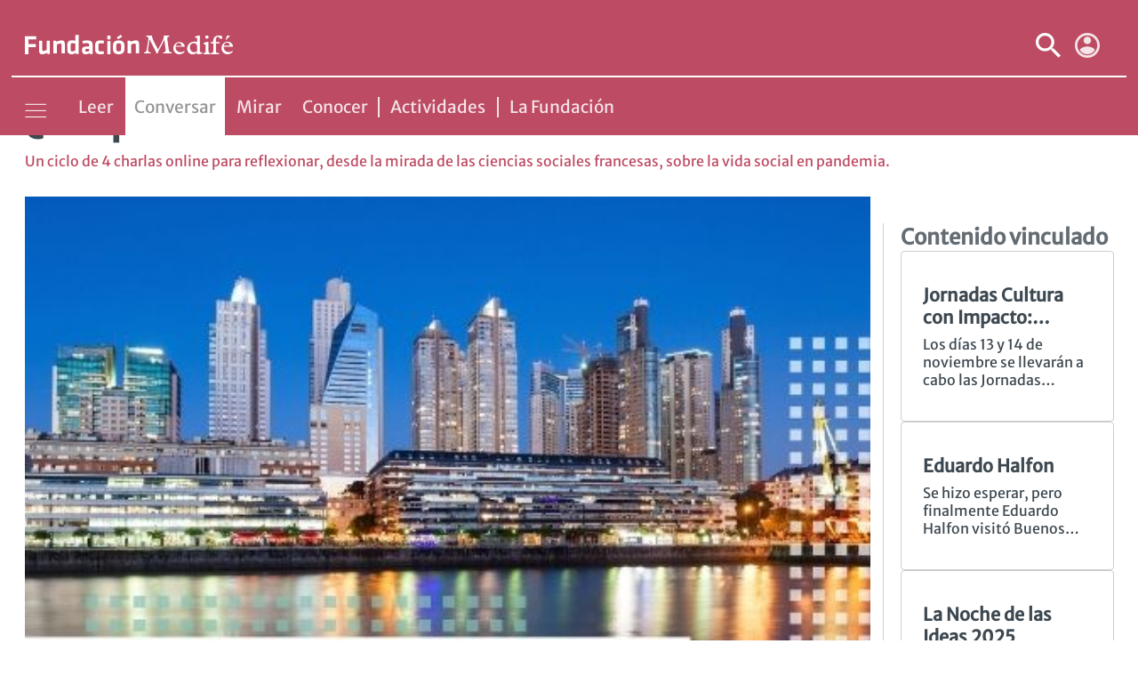

--- FILE ---
content_type: text/html; charset=UTF-8
request_url: https://fundacionmedife.com.ar/Conversar/EnQueSociedadVivimos
body_size: 24359
content:


<!-- THEME DEBUG -->
<!-- THEME HOOK: 'html' -->
<!-- FILE NAME SUGGESTIONS:
   * html--node--8429.html.twig
   * html--node--%.html.twig
   * html--node.html.twig
   x html.html.twig
-->
<!-- BEGIN OUTPUT from 'themes/custom/medifetema/templates/html.html.twig' -->
<!DOCTYPE html>
<html lang="es" dir="ltr" prefix="content: http://purl.org/rss/1.0/modules/content/  dc: http://purl.org/dc/terms/  foaf: http://xmlns.com/foaf/0.1/  og: http://ogp.me/ns#  rdfs: http://www.w3.org/2000/01/rdf-schema#  schema: http://schema.org/  sioc: http://rdfs.org/sioc/ns#  sioct: http://rdfs.org/sioc/types#  skos: http://www.w3.org/2004/02/skos/core#  xsd: http://www.w3.org/2001/XMLSchema# ">

    <head id="headsite">
        <meta charset="utf-8" />
<meta name="description" content="En el marco de la celebración de la alianza que tenemos con el Instituto Francés, organizamos junto a IDEAES-UNSAM y la Editorial Siglo XXI ¿En qué sociedad vivimos?, un ciclo de 4 charlas online para reflexionar, desde la mirada de las ciencias sociales francesas, sobre la vida social en pandemia." />
<link rel="canonical" href="https://fundacionmedife.com.ar/Conversar/EnQueSociedadVivimos" />
<meta property="og:site_name" content="Fundación Medifé" />
<meta property="og:type" content="website" />
<meta property="og:url" content="https://fundacionmedife.com.ar/Conversar/EnQueSociedadVivimos" />
<meta property="og:title" content="¿En qué sociedad vivimos?" />
<meta property="og:image:url" content="https://fundacionmedife.com.ar/sites/default/files/2023-07/en%20que%20sociedad%20vivimos%20500x500.jpg" />
<meta name="Generator" content="Drupal 9 (https://www.drupal.org)" />
<meta name="MobileOptimized" content="width" />
<meta name="HandheldFriendly" content="true" />
<meta name="viewport" content="width=device-width, initial-scale=1.0" />
<script src="https://www.google.com/recaptcha/api.js?hl=es" async defer></script>
<link rel="icon" href="/themes/custom/medifetema/logo_fundacion.jpg" type="image/jpeg" />

            <title>¿En qué sociedad vivimos? | Fundación Medifé</title>
            <meta name="viewport" content="width=device-width, initial-scale=1.0, maximum-scale=1.0, interactive-widget=resizes-content">
            <!--[domain verification FB Almacen 0421]-->
            <meta name="facebook-domain-verification" content="1yro2ortxvz7j5c63uekjgxi349h4z" />
            <link rel="preload" as="font" href="/themes/custom/medifetema/css/fonts/SyntaxLTStd-Bold.otf">
            <link rel="preload" as="font" href="/themes/custom/medifetema/css/fonts/SyntaxLTStd-Roman.otf">
            <link rel="stylesheet" media="all" href="/libraries/slick/slick/slick.css?t70nwn" />
<link rel="stylesheet" media="all" href="/modules/contrib/slick/css/layout/slick.module.css?t70nwn" />
<link rel="stylesheet" media="all" href="/modules/contrib/webform/css/webform.element.flexbox.css?t70nwn" />
<link rel="stylesheet" media="all" href="/core/assets/vendor/jquery.ui/themes/base/core.css?t70nwn" />
<link rel="stylesheet" media="all" href="/core/assets/vendor/jquery.ui/themes/base/controlgroup.css?t70nwn" />
<link rel="stylesheet" media="all" href="/core/assets/vendor/jquery.ui/themes/base/autocomplete.css?t70nwn" />
<link rel="stylesheet" media="all" href="/core/assets/vendor/jquery.ui/themes/base/menu.css?t70nwn" />
<link rel="stylesheet" media="all" href="/core/assets/vendor/jquery.ui/themes/base/checkboxradio.css?t70nwn" />
<link rel="stylesheet" media="all" href="/core/assets/vendor/jquery.ui/themes/base/resizable.css?t70nwn" />
<link rel="stylesheet" media="all" href="/core/assets/vendor/jquery.ui/themes/base/button.css?t70nwn" />
<link rel="stylesheet" media="all" href="/core/assets/vendor/jquery.ui/themes/base/dialog.css?t70nwn" />
<link rel="stylesheet" media="all" href="/core/themes/stable/css/system/components/ajax-progress.module.css?t70nwn" />
<link rel="stylesheet" media="all" href="/core/themes/stable/css/system/components/align.module.css?t70nwn" />
<link rel="stylesheet" media="all" href="/core/themes/stable/css/system/components/autocomplete-loading.module.css?t70nwn" />
<link rel="stylesheet" media="all" href="/core/themes/stable/css/system/components/fieldgroup.module.css?t70nwn" />
<link rel="stylesheet" media="all" href="/core/themes/stable/css/system/components/container-inline.module.css?t70nwn" />
<link rel="stylesheet" media="all" href="/core/themes/stable/css/system/components/clearfix.module.css?t70nwn" />
<link rel="stylesheet" media="all" href="/core/themes/stable/css/system/components/details.module.css?t70nwn" />
<link rel="stylesheet" media="all" href="/core/themes/stable/css/system/components/hidden.module.css?t70nwn" />
<link rel="stylesheet" media="all" href="/core/themes/stable/css/system/components/item-list.module.css?t70nwn" />
<link rel="stylesheet" media="all" href="/core/themes/stable/css/system/components/js.module.css?t70nwn" />
<link rel="stylesheet" media="all" href="/core/themes/stable/css/system/components/nowrap.module.css?t70nwn" />
<link rel="stylesheet" media="all" href="/core/themes/stable/css/system/components/position-container.module.css?t70nwn" />
<link rel="stylesheet" media="all" href="/core/themes/stable/css/system/components/progress.module.css?t70nwn" />
<link rel="stylesheet" media="all" href="/core/themes/stable/css/system/components/reset-appearance.module.css?t70nwn" />
<link rel="stylesheet" media="all" href="/core/themes/stable/css/system/components/resize.module.css?t70nwn" />
<link rel="stylesheet" media="all" href="/core/themes/stable/css/system/components/sticky-header.module.css?t70nwn" />
<link rel="stylesheet" media="all" href="/core/themes/stable/css/system/components/system-status-counter.css?t70nwn" />
<link rel="stylesheet" media="all" href="/core/themes/stable/css/system/components/system-status-report-counters.css?t70nwn" />
<link rel="stylesheet" media="all" href="/core/themes/stable/css/system/components/system-status-report-general-info.css?t70nwn" />
<link rel="stylesheet" media="all" href="/core/themes/stable/css/system/components/tabledrag.module.css?t70nwn" />
<link rel="stylesheet" media="all" href="/core/themes/stable/css/system/components/tree-child.module.css?t70nwn" />
<link rel="stylesheet" media="all" href="/modules/contrib/blazy/css/blazy.css?t70nwn" />
<link rel="stylesheet" media="all" href="/modules/contrib/blazy/css/components/blazy.loading.css?t70nwn" />
<link rel="stylesheet" media="all" href="/modules/contrib/webform/css/webform.form.css?t70nwn" />
<link rel="stylesheet" media="all" href="/modules/contrib/webform/css/webform.element.details.toggle.css?t70nwn" />
<link rel="stylesheet" media="all" href="/modules/contrib/webform/css/webform.element.message.css?t70nwn" />
<link rel="stylesheet" media="all" href="/core/assets/vendor/jquery.ui/themes/base/theme.css?t70nwn" />
<link rel="stylesheet" media="all" href="/modules/contrib/captcha/css/captcha.css?t70nwn" />
<link rel="stylesheet" media="all" href="/modules/custom/busqueda_predictiva/css/busqueda_predictiva.css?t70nwn" />
<link rel="stylesheet" media="all" href="/themes/custom/medifetema/css/bootstrap-utilities.css?t70nwn" />
<link rel="stylesheet" media="all" href="https://stackpath.bootstrapcdn.com/bootstrap/4.2.1/css/bootstrap.min.css" />
<link rel="stylesheet" media="all" href="https://use.fontawesome.com/releases/v5.6.3/css/all.css" />
<link rel="stylesheet" media="all" href="https://cdn.jsdelivr.net/npm/simplebar@6.0.0-beta.3/dist/simplebar.css" />
<link rel="stylesheet" media="all" href="https://cdnjs.cloudflare.com/ajax/libs/lightgallery/1.6.11/css/lightgallery.min.css" />
<link rel="stylesheet" media="all" href="/themes/custom/medifetema/css/styles.css?t70nwn" />
<link rel="stylesheet" media="all" href="/themes/custom/medifetema/css/style-override.css?t70nwn" />
<link rel="stylesheet" media="all" href="/themes/custom/medifetema/css/font-awesome/css/font-awesome.min.css?t70nwn" />
<link rel="stylesheet" media="all" href="/themes/custom/medifetema/css/fundacion.css?t70nwn" />

                <script type="application/json" data-drupal-selector="drupal-settings-json">{"path":{"baseUrl":"\/","scriptPath":null,"pathPrefix":"","currentPath":"node\/8429","currentPathIsAdmin":false,"isFront":false,"currentLanguage":"es"},"pluralDelimiter":"\u0003","suppressDeprecationErrors":true,"ajaxPageState":{"libraries":"blazy\/blazy,blazy\/classlist,blazy\/load,blazy\/polyfill,blazy\/promise,blazy\/raf,blazy\/webp,busqueda_predictiva\/assets,captcha\/base,google_tag\/gtag,google_tag\/gtag.ajax,google_tag\/gtm,google_tag_events\/tracking,medifetema\/global-scripts,medifetema\/global-styling,slick\/slick.load,system\/base,webform\/webform.dialog,webform\/webform.element.details.save,webform\/webform.element.details.toggle,webform\/webform.element.flexbox,webform\/webform.element.message,webform\/webform.form","theme":"medifetema","theme_token":null},"ajaxTrustedUrl":{"form_action_p_pvdeGsVG5zNF_XLGPTvYSKCf43t8qZYSwcfZl2uzM":true,"\/search\/node":true},"gtm":{"tagId":null,"settings":{"data_layer":"dataLayer","include_classes":false,"allowlist_classes":"","blocklist_classes":"","include_environment":false,"environment_id":"","environment_token":""},"tagIds":["GTM-54WX3LFM"]},"gtag":{"tagId":"","consentMode":false,"otherIds":[],"events":[],"additionalConfigInfo":[]},"google_tag_events":{"enabled":true,"weights":[]},"blazy":{"loadInvisible":false,"offset":100,"saveViewportOffsetDelay":50,"loader":true,"unblazy":false,"visibleClass":false},"blazyIo":{"disconnect":false,"rootMargin":"0px","threshold":[0,0.25,0.5,0.75,1]},"slick":{"accessibility":true,"adaptiveHeight":false,"autoplay":false,"pauseOnHover":true,"pauseOnDotsHover":false,"pauseOnFocus":true,"autoplaySpeed":3000,"arrows":true,"downArrow":false,"downArrowTarget":"","downArrowOffset":0,"centerMode":false,"centerPadding":"50px","dots":false,"dotsClass":"slick-dots","draggable":true,"fade":false,"focusOnSelect":false,"infinite":true,"initialSlide":0,"lazyLoad":"ondemand","mouseWheel":false,"randomize":false,"rtl":false,"rows":1,"slidesPerRow":1,"slide":"","slidesToShow":1,"slidesToScroll":1,"speed":500,"swipe":true,"swipeToSlide":false,"edgeFriction":0.35,"touchMove":true,"touchThreshold":5,"useCSS":true,"cssEase":"ease","cssEaseBezier":"","cssEaseOverride":"","useTransform":true,"easing":"linear","variableWidth":false,"vertical":false,"verticalSwiping":false,"waitForAnimate":true},"webform":{"dialog":{"options":{"narrow":{"title":"Narrow","width":600},"normal":{"title":"Normal","width":800},"wide":{"title":"Wide","width":1000}},"entity_type":"node","entity_id":"8429"}},"busqueda_predictiva_mobile":{"uri":"https:\/\/fundacionmedife.com.ar\/bpbuscar","min_length":3,"input_id":"textobusqpred-2","type":"ajax","uri_busqueda":"https:\/\/fundacionmedife.com.ar\/search\/node?keys="},"busqueda_predictiva":{"uri":"https:\/\/fundacionmedife.com.ar\/bpbuscar","min_length":3,"input_id":"textobusqpred-1","type":"ajax","uri_busqueda":"https:\/\/fundacionmedife.com.ar\/search\/node?keys="},"id_usuario_actual":"0","user_display_name":"An\u00f3nimo","nombre_usuario":null,"apellido_usuario":null,"user":{"uid":0,"permissionsHash":"7157dae45028a8df5f122cb888fcc696beb03f8ed4b3a3cf07af2b42e66810c8"}}</script>
<script src="/core/misc/drupalSettingsLoader.js?v=9.5.11"></script>
<script src="/modules/contrib/google_tag/js/gtm.js?t70nwn"></script>
<script src="/modules/contrib/google_tag/js/gtag.js?t70nwn"></script>

            <script src="//www.youtube.com/iframe_api"></script>
<!-- Google Tag Manager -->
<script>(function(w,d,s,l,i){w[l]=w[l]||[];w[l].push({'gtm.start':
new Date().getTime(),event:'gtm.js'});var f=d.getElementsByTagName(s)[0],
j=d.createElement(s),dl=l!='dataLayer'?'&l='+l:'';j.async=true;j.src=
'https://www.googletagmanager.com/gtm.js?id='+i+dl;f.parentNode.insertBefore(j,f);
})(window,document,'script','dataLayer','GTM-MKJFS72');</script>
<!-- End Google Tag Manager -->


            <!-- Google Tag Manager CS nov 21 -->
            <script>(function(w,d,s,l,i){w[l]=w[l]||[];w[l].push({'gtm.start':
            new Date().getTime(),event:'gtm.js'});var f=d.getElementsByTagName(s)[0],
            j=d.createElement(s),dl=l!='dataLayer'?'&l='+l:'';j.async=true;j.src=
            'https://www.googletagmanager.com/gtm.js?id='+i+dl;f.parentNode.insertBefore(j,f);
            })(window,document,'script','dataLayer','GTM-5SX3S4Z');</script>
            <!-- End Google Tag Manager -->

            <!-- Google Tag Manager -->
            <script>(function(w,d,s,l,i){w[l]=w[l]||[];w[l].push({'gtm.start':
            new Date().getTime(),event:'gtm.js'});var f=d.getElementsByTagName(s)[0],
            j=d.createElement(s),dl=l!='dataLayer'?'&l='+l:'';j.async=true;j.src=
            'https://www.googletagmanager.com/gtm.js?id='+i+dl;f.parentNode.insertBefore(j,f);
            })(window,document,'script','dataLayer','GTM-KB85FFR');</script>
            <!-- End Google Tag Manager -->

            <!-- Google Tag Manager -->
            <script>(function(w,d,s,l,i){w[l]=w[l]||[];w[l].push({'gtm.start':
            new Date().getTime(),event:'gtm.js'});var f=d.getElementsByTagName(s)[0],
            j=d.createElement(s),dl=l!='dataLayer'?'&l='+l:'';j.async=true;j.src=
            'https://www.googletagmanager.com/gtm.js?id='+i+dl;f.parentNode.insertBefore(j,f);
            })(window,document,'script','dataLayer','GTM-54WX3LFM');</script>
            <!-- End Google Tag Manager -->

            <!-- Meta Pixel Code -->
            <script>
            !function(f,b,e,v,n,t,s) {if(f.fbq)return;n=f.fbq=function(){n.callMethod?
            n.callMethod.apply(n,arguments):n.queue.push(arguments)};
            if(!f._fbq)f._fbq=n;n.push=n;n.loaded=!0;n.version='2.0';
            n.queue=[];t=b.createElement(e);t.async=!0;
            t.src=v;s=b.getElementsByTagName(e)[0];
            s.parentNode.insertBefore(t,s)}(window, document,'script',
            'https://connect.facebook.net/en_US/fbevents.js');
            fbq('init', '3183495565280012');
            fbq('track', 'PageView');
            </script>
            <noscript><img height="1" width="1" style="display:none"
            src="https://www.facebook.com/tr?id=3183495565280012&ev=PageView&noscript=1"
            /></noscript>
            <!-- End Meta Pixel Code -->

            <meta name="facebook-domain-verification" content="yfhlp6l6l1tnk2bkclyv2w74aw08yd" />
    </head><body role="document"  class="alias-actual-conversar-enquesociedadvivimos categoria-noticias-conversar user-logged-out path-not-frontpage path-node page-node-type--noticias medife">
<!-- Google Tag Manager (noscript) -->
<noscript><iframe src="https://www.googletagmanager.com/ns.html?id=GTM-MKJFS72"
height="0" width="0" style="display:none;visibility:hidden"></iframe></noscript>
<!-- End Google Tag Manager (noscript) -->

<!-- Google Tag Manager (noscript) -->
<noscript><iframe src="https://www.googletagmanager.com/ns.html?id=GTM-KB85FFR"
height="0" width="0" style="display:none;visibility:hidden"></iframe></noscript>

<!-- Google Tag Manager (noscript) CS nov 21 -->
<noscript><iframe src="https://www.googletagmanager.com/ns.html?id=GTM-5SX3S4Z"
height="0" width="0" style="display:none;visibility:hidden"></iframe></noscript>
<!-- End Google Tag Manager (noscript) -->

<!-- Google Tag Manager (noscript) -->
<noscript><iframe src="https://www.googletagmanager.com/ns.html?id=GTM-54WX3LFM"
height="0" width="0" style="display:none;visibility:hidden"></iframe></noscript>
<!-- End Google Tag Manager (noscript) -->


<a href="" class="visually-hidden focusable skip-link">Pasar al contenido principal</a>


<!-- THEME DEBUG -->
<!-- THEME HOOK: 'google_tag_gtm_iframe' -->
<!-- BEGIN OUTPUT from 'modules/contrib/google_tag/templates/google-tag-gtm-iframe.html.twig' -->
<noscript><iframe src="https://www.googletagmanager.com/ns.html?id=GTM-54WX3LFM"
                  height="0" width="0" style="display:none;visibility:hidden"></iframe></noscript>

<!-- END OUTPUT from 'modules/contrib/google_tag/templates/google-tag-gtm-iframe.html.twig' -->




<!-- THEME DEBUG -->
<!-- THEME HOOK: 'off_canvas_page_wrapper' -->
<!-- BEGIN OUTPUT from 'core/themes/stable/templates/content/off-canvas-page-wrapper.html.twig' -->
  <div class="dialog-off-canvas-main-canvas" data-off-canvas-main-canvas>
    

<!-- THEME DEBUG -->
<!-- THEME HOOK: 'page' -->
<!-- FILE NAME SUGGESTIONS:
   * page--node--8429.html.twig
   * page--node--%.html.twig
   * page--node.html.twig
   x page.html.twig
-->
<!-- BEGIN OUTPUT from 'themes/custom/medifetema/templates/page.html.twig' -->
<!-- page.html.twig-->
<div id="headline">
  

<!-- THEME DEBUG -->
<!-- THEME HOOK: 'region' -->
<!-- FILE NAME SUGGESTIONS:
   x region--headline.html.twig
   * region.html.twig
-->
<!-- BEGIN OUTPUT from 'themes/custom/medifetema/templates/region--headline.html.twig' -->
<!-- gusregionheading: headline -->
<header class=" ">
    <div class="menu-header" >
        <div class="bg-orange" >
            <div class="container">
                <div class="row">
                    <div class="col-12">
        <a href="#" class="hamburguer open-menu only-layout-header">
            <img class="black" src="/themes/custom/medifetema/images/menu_hamburguesa_white.svg">
            <img class="white" src="/themes/custom/medifetema/images/menu_hamburguesa_white.svg">
        </a>
                        <div class="header-box">
                            <a href="/" class="logo">
                                <img class="orange" src="/themes/custom/medifetema/images/logo-fundacion-medife-2023.svg" loading="lazy" />
                                <img class="white" src="/themes/custom/medifetema/images/logo-fundacion-medife-2023.svg" loading="lazy" />
                                <img class="mobile" src="/themes/custom/medifetema/images/logo-fundacion-medife-2023.svg" loading="lazy" />
                            </a>
                            <div class="menu-doctor">
                                <ul>
                                    <li class="buscador">
                                        <a href="#" class="buttons">
                                                                                        <svg width="28" height="28" viewBox="0 0 28 28" fill="none" xmlns="http://www.w3.org/2000/svg">
                                            <path d="M20.0114 17.4455H18.7467L18.2985 17.0173C19.8674 15.2093 20.8119 12.8621 20.8119 10.3087C20.8119 4.61512 16.1532 0 10.4059 0C4.65866 0 0 4.61512 0 10.3087C0 16.0023 4.65866 20.6174 10.4059 20.6174C12.9834 20.6174 15.3528 19.6817 17.1778 18.1274L17.6101 18.5715V19.8244L25.6146 27.7383L28 25.3752L20.0114 17.4455V17.4455ZM10.4059 17.4455C6.41967 17.4455 3.20183 14.2577 3.20183 10.3087C3.20183 6.35967 6.41967 3.17191 10.4059 3.17191C14.3922 3.17191 17.6101 6.35967 17.6101 10.3087C17.6101 14.2577 14.3922 17.4455 10.4059 17.4455Z" fill="white"/>
                                            </svg>
                                        </a>
                                    </li>

                                    <li class="usuario-logueado-medife-logueado hola-usuario">


                                    </li>

                                        

                                        
                                                                                     <li class="login">
                                                <a href="/iniciarsesion?destination=/Conversar/EnQueSociedadVivimos" class="buttons">
                                                                                                        <img class="grey  user-contorno-negro" src="/themes/custom/medifetema/images/user-not-loged.svg">
                                                    <img class="grey  user-contorno-blanco" src="/themes/custom/medifetema/images/user-not-loged.svg">
                                                </a>
                                            </li>
                                         

                                         
                                                                                                                            
                                </ul>
                            </div>


                            <!-- busqueda_predictiva inicio -->
                            <div class="busqueda-predictiva block block-busqueda-predictiva block-búsqueda-predictiva"
                                data-drupal-selector="busqueda-predictiva" id="block-busquedapredictiva">
                                

<!-- THEME DEBUG -->
<!-- THEME HOOK: 'form' -->
<!-- BEGIN OUTPUT from 'core/themes/stable/templates/form/form.html.twig' -->
<form class="busqueda-predictiva" data-drupal-selector="busqueda-predictiva" action="/search/node" method="get" id="busqueda-predictiva" accept-charset="UTF-8">
  

<!-- THEME DEBUG -->
<!-- THEME HOOK: 'form_element' -->
<!-- BEGIN OUTPUT from 'core/themes/stable/templates/form/form-element.html.twig' -->
<div class="js-form-item form-item js-form-type-textfield form-item-keys js-form-item-keys form-no-label">
        

<!-- THEME DEBUG -->
<!-- THEME HOOK: 'input__textfield' -->
<!-- FILE NAME SUGGESTIONS:
   * input--textfield.html.twig
   x input.html.twig
-->
<!-- BEGIN OUTPUT from 'core/themes/stable/templates/form/input.html.twig' -->
<input class="bp-autocomplete-form form-text" id="textobusqpred-1" data-drupal-selector="edit-keys" type="text" name="keys" value="" size="60" maxlength="128" />

<!-- END OUTPUT from 'core/themes/stable/templates/form/input.html.twig' -->


        </div>

<!-- END OUTPUT from 'core/themes/stable/templates/form/form-element.html.twig' -->

<div id="lupa-busq-predictiva-1"><i class="fa fa-search lupa-busq-predic"></i>&nbsp;</div>

<!-- THEME DEBUG -->
<!-- THEME HOOK: 'input__submit' -->
<!-- FILE NAME SUGGESTIONS:
   * input--submit.html.twig
   x input.html.twig
-->
<!-- BEGIN OUTPUT from 'core/themes/stable/templates/form/input.html.twig' -->
<input class="btn sky-blue button js-form-submit form-submit" data-drupal-selector="edit-submit" type="submit" id="edit-submit" name="op" value="Buscar" />

<!-- END OUTPUT from 'core/themes/stable/templates/form/input.html.twig' -->



<!-- THEME DEBUG -->
<!-- THEME HOOK: 'input__hidden' -->
<!-- FILE NAME SUGGESTIONS:
   * input--hidden.html.twig
   x input.html.twig
-->
<!-- BEGIN OUTPUT from 'core/themes/stable/templates/form/input.html.twig' -->
<input autocomplete="off" data-drupal-selector="form-zjmsx8t9gnawl2s7ho-sacsuushsut1poxytdf-l-qa" type="hidden" name="form_build_id" value="form-ZjMSX8T9GNAWl2S7hO-SaCSUusHsUT1POXYTdF_l_QA" />

<!-- END OUTPUT from 'core/themes/stable/templates/form/input.html.twig' -->



<!-- THEME DEBUG -->
<!-- THEME HOOK: 'input__hidden' -->
<!-- FILE NAME SUGGESTIONS:
   * input--hidden.html.twig
   x input.html.twig
-->
<!-- BEGIN OUTPUT from 'core/themes/stable/templates/form/input.html.twig' -->
<input data-drupal-selector="edit-busqueda-predictiva" type="hidden" name="form_id" value="busqueda_predictiva" />

<!-- END OUTPUT from 'core/themes/stable/templates/form/input.html.twig' -->


</form>

<!-- END OUTPUT from 'core/themes/stable/templates/form/form.html.twig' -->


                            </div>
                            <!-- busqueda_predictiva final -->

<div id="menu-del-usuario-fundacion" class="fundacion-menu-usuario in-menu">
    <ul id="ul-menu-usuario-fundacion" class="in-menu">
        <li id="account-userpage" class="item-menu-usuario primero in-menu"><a href="/ver-mis-datos" class="in-menu opc-user-edit">Mi perfil</a></li>
        <hr class="in-menu">
        <li id="account-fundacionmedifemibiblioteca" class="item-menu-usuario in-menu"><a href="/mi-biblioteca" class="in-menu">Mi biblioteca</a></li>
        <hr class="in-menu">
        <li id="account-userlogout" class="item-menu-usuario ultimo in-menu"><a href="/user/logout" class="in-menu">Cerrar sesión</a></li>
    </ul>
</div>
                        </div>
                    </div>
                </div>
            </div>
        </div>
        <div class="c-header-line"></div>
        <div class="bg-grey-menu">
            <div class="container">
                <div class="row">
                    <div class="col-12">

                        <div class="ham-button">
                            <a href="#" class="hamburguer open-menu">
                                <img class="black" src="/themes/custom/medifetema/images/menu_hamburguesa_white.svg">
                                <img class="white" src="/themes/custom/medifetema/images/menu_hamburguesa_white.svg">
                            </a>
                        </div>
                        <div class="menu">
                            <div class="items"> 
                                <ul>
                                                                                                                                                <li class="">
                                        <a href="/leer"
                                            class="item ">Leer</a>
                                    </li>
                                                                                                            <li class=" is-active">
                                        <a href="/conversar"
                                            class="item ">Conversar</a>
                                    </li>
                                                                                                            <li class="">
                                        <a href="/mirar"
                                            class="item ">Mirar</a>
                                    </li>
                                                                                                            <li class="">
                                        <a href="/conocer"
                                            class="item ">Conocer</a>
                                    </li>
                                                                                                            <li class="">
                                        <a href="/actividades"
                                            class="item ">Actividades</a>
                                    </li>
                                                                                                            <li class="">
                                        <a href="/la-fundacion"
                                            class="item ">La Fundación</a>
                                    </li>
                                    

                                <!--
                                    <li>
                                        <div class="c-line-item" />
                                    </li>
                                    <li>
                                        <a href="/prestadores" class="item">soy prestador</a>
                                    </li>-->
                                </ul>
                                                            </div>
                        </div>
                    </div>
                </div>
            </div>
            <div class="xxxxxbannerheader"></div>
        </div>






    </div>
</header>


<div class="hamburguer-menu c-no-display">
    <div class="orange-opened">
        <div class="container">
            <div class="row">
                <div class="col-12">
                    <button class="cerrar" type="submit"><img src="/themes/custom/medifetema/images/close-menu.svg"></button>
                    <div class="content-menu">
                        <div class="buscador-mobile">
                            <!-- busqueda_predictiva_mobile inicio -->
                            

<!-- THEME DEBUG -->
<!-- THEME HOOK: 'form' -->
<!-- BEGIN OUTPUT from 'core/themes/stable/templates/form/form.html.twig' -->
<form class="busqpredicmobile" data-drupal-selector="busqpredicmobile" action="/search/node" method="get" id="busqpredicmobile" accept-charset="UTF-8">
  

<!-- THEME DEBUG -->
<!-- THEME HOOK: 'form_element' -->
<!-- BEGIN OUTPUT from 'core/themes/stable/templates/form/form-element.html.twig' -->
<div class="js-form-item form-item js-form-type-textfield form-item-keys js-form-item-keys form-no-label">
        

<!-- THEME DEBUG -->
<!-- THEME HOOK: 'input__textfield' -->
<!-- FILE NAME SUGGESTIONS:
   * input--textfield.html.twig
   x input.html.twig
-->
<!-- BEGIN OUTPUT from 'core/themes/stable/templates/form/input.html.twig' -->
<input class="bp-autocomplete-form form-text" id="textobusqpred-2" autocomplete="off" data-drupal-selector="edit-keys" type="text" name="keys" value="" size="60" maxlength="128" />

<!-- END OUTPUT from 'core/themes/stable/templates/form/input.html.twig' -->


        </div>

<!-- END OUTPUT from 'core/themes/stable/templates/form/form-element.html.twig' -->

<div id="lupa-busq-predictiva-2"><i class="fa fa-search lupa-busq-predic"></i>&nbsp;</div>

<!-- THEME DEBUG -->
<!-- THEME HOOK: 'input__submit' -->
<!-- FILE NAME SUGGESTIONS:
   * input--submit.html.twig
   x input.html.twig
-->
<!-- BEGIN OUTPUT from 'core/themes/stable/templates/form/input.html.twig' -->
<input class="btn sky-blue button js-form-submit form-submit" data-drupal-selector="edit-submit" type="submit" id="edit-submit--2" name="op" value="Buscar" />

<!-- END OUTPUT from 'core/themes/stable/templates/form/input.html.twig' -->



<!-- THEME DEBUG -->
<!-- THEME HOOK: 'input__hidden' -->
<!-- FILE NAME SUGGESTIONS:
   * input--hidden.html.twig
   x input.html.twig
-->
<!-- BEGIN OUTPUT from 'core/themes/stable/templates/form/input.html.twig' -->
<input autocomplete="off" data-drupal-selector="form-1txg7xodvqte08jd5qb7w4khk7ixbw40tg4ui5a52zk" type="hidden" name="form_build_id" value="form-1Txg7xOdvqTe08jd5qB7w4Khk7IxBw40tG4Ui5A52zk" />

<!-- END OUTPUT from 'core/themes/stable/templates/form/input.html.twig' -->



<!-- THEME DEBUG -->
<!-- THEME HOOK: 'input__hidden' -->
<!-- FILE NAME SUGGESTIONS:
   * input--hidden.html.twig
   x input.html.twig
-->
<!-- BEGIN OUTPUT from 'core/themes/stable/templates/form/input.html.twig' -->
<input data-drupal-selector="edit-busqpredicmobile" type="hidden" name="form_id" value="busqpredicmobile" />

<!-- END OUTPUT from 'core/themes/stable/templates/form/input.html.twig' -->


</form>

<!-- END OUTPUT from 'core/themes/stable/templates/form/form.html.twig' -->


                            <!-- busqueda_predictiva_mobile final -->

                                                    </div>
                        <div id="simplebar" class="content-links">
                            <ul>
                                                                                                <li class="">

                                                                                                            
                                    <a href="/"
                                        class="no-open  opcion-menu-hamburguesa">Inicio</a>
                                                                    </li>
                                                                <li class="">

                                                                                                                                                                                        
                                    <a href="/leer"
                                        class="no-open  eje-contenidos">Leer</a>
                                                                    </li>
                                                                <li class="">

                                                                                                                                                                                        
                                    <a href="/conversar"
                                        class="no-open  eje-contenidos">Conversar</a>
                                                                    </li>
                                                                <li class="">

                                                                                                                                                                                        
                                    <a href="/mirar"
                                        class="no-open  eje-contenidos">Mirar</a>
                                                                    </li>
                                                                <li class="">

                                                                                                                                                                                        
                                    <a href="/conocer"
                                        class="no-open  eje-contenidos">Conocer</a>
                                                                    </li>
                                                                <li class="">

                                                                                                            
                                    <a href="/notas"
                                        class="no-open  opcion-menu-hamburguesa">Notas</a>
                                                                    </li>
                                                                <li class="">

                                                                                                            
                                    <a href="/actividades"
                                        class="no-open  opcion-menu-hamburguesa">Actividades</a>
                                                                    </li>
                                                                                            </ul>
                        </div>
                        <div class="social-news">
                            <!--<div class="newsletter">
                                <form>
                                    <label>¿Querés recibir nuestras novedades?</label>
                                    <input type="email" value="" placeholder="Ingresa tu mail">
                                    <button class="news" type="submit"><img
                                            src="/themes/custom/medifetema/images/arrow-menu.svg"></button>
                                </form>
                                <div class="c-line"></div>
                            </div>-->
<div class="footer-social social"  align="center">

    <ul class="links-sociales">
      <li><a href="https://www.facebook.com/FundacionMedife" target="_blank"><i class="logo-social-facebook"></i></a></li>
      <li><a href="https://www.instagram.com/fundacionmedife/" target="_blank"><i class="logo-social-instagram"></i></a></li>
      <li><a href="https://twitter.com/FundacionMedife" target="_blank"><i class="logo-social-x"></i></a></li>
      <li><a href="https://www.youtube.com/user/FundacionMedife" target="_blank"><i class="logo-social-youtube"></i></a></li> 
    </ul>
</div>
                        </div>
                    </div>
                </div>
            </div>
        </div>
    </div>
</div>
<div class="modal-usuario-logueado-mobile">
    <div class="usuario-logueado-medife-logueado">
        <div class="cerrar-ventana-modal">
            <img class="orange" src="/themes/custom/medifetema/images/close-plan.svg" loading="lazy" >
        </div>
        <div class="hola-usuario">
            <div class="hola-usuario-text"><strong></strong></div>
        </div>

        <ul class="menu-usuario-medife-logueado">
                    </ul>

    </div>
</div>


<!-- END OUTPUT from 'themes/custom/medifetema/templates/region--headline.html.twig' -->


</div>
<div id="header">
  
</div>
<div id="main">
  

<!-- THEME DEBUG -->
<!-- THEME HOOK: 'region' -->
<!-- FILE NAME SUGGESTIONS:
   x region--content.html.twig
   * region.html.twig
-->
<!-- BEGIN OUTPUT from 'themes/custom/medifetema/templates/region--content.html.twig' -->
<div class="page-content"  class="l-r region content" id="rid-content">

<!-- THEME DEBUG -->
<!-- THEME HOOK: 'block' -->
<!-- FILE NAME SUGGESTIONS:
   x block--titulo-pagina-contenido-vinculado.html.twig
   * block--page-title-block.html.twig
   * block--core.html.twig
   * block.html.twig
-->
<!-- BEGIN OUTPUT from 'themes/custom/medifetema/templates/block--titulo-pagina-contenido-vinculado.html.twig' -->
 
    <div id="block-titulo-pagina-contenido-vinculado" class="cabecera-entidades"   style="background-image: url(/sites/default/files/2023-12/conversar_1600x820-03.png)"  >
        
            <div class="conten-header-page">
                <div class="container">
                    <div class="row">
                        <div class="col-12">
                            <div class="contenido-seccion">
                                                               <h1 class="field--name-field-titulo"> ¿En qué sociedad vivimos?</h1>
                                                               <div class="c-text">
                                    <div class="field--name-field-texto" >Un ciclo de 4 charlas online para reflexionar, desde la mirada de las ciencias sociales francesas, sobre la vida social en pandemia.</div>
                                </div>
                               
                            </div>
                        </div>
                    </div>
                </div>
                            </div>
            </div>


<!-- END OUTPUT from 'themes/custom/medifetema/templates/block--titulo-pagina-contenido-vinculado.html.twig' -->



<!-- THEME DEBUG -->
<!-- THEME HOOK: 'block' -->
<!-- FILE NAME SUGGESTIONS:
   * block--enlacesdeayudaalanavegacion.html.twig
   * block--system-breadcrumb-block.html.twig
   * block--system.html.twig
   x block.html.twig
-->
<!-- BEGIN OUTPUT from 'themes/custom/medifetema/templates/block.html.twig' -->
 <!-- gustwig block.html.twig: system_breadcrumb_block -->
 
<div id="block-enlacesdeayudaalanavegacion">
            
    
      

<!-- THEME DEBUG -->
<!-- THEME HOOK: 'breadcrumb' -->
<!-- BEGIN OUTPUT from 'themes/custom/medifetema/templates/breadcrumb.html.twig' -->
<div class="breadcrumb-medife-wrapper">
  <div class="container">
    <div class="row">
      <div class="col-12">

        <nav role="navigation" aria-labelledby="system-breadcrumb" class="breadcrumb">
          <h2 id="system-breadcrumb" class="visually-hidden">Sobrescribir enlaces de ayuda a la navegación</h2>
          <ol>
                        <li>
                            <a href="/">Inicio</a>
                          </li>
                        <li>
                            <a href="/Conversar">Conversar</a>
                          </li>
                        <li>
                                          <a >¿En qué sociedad vivimos?</a>
                          </li>
                      </ol>
        </nav>
      </div>
    </div>
  </div>
</div>

<!-- END OUTPUT from 'themes/custom/medifetema/templates/breadcrumb.html.twig' -->


       </div>

<!-- END OUTPUT from 'themes/custom/medifetema/templates/block.html.twig' -->



<!-- THEME DEBUG -->
<!-- THEME HOOK: 'block' -->
<!-- FILE NAME SUGGESTIONS:
   x block--titulodelapagina.html.twig
   * block--page-title-block.html.twig
   * block--core.html.twig
   * block.html.twig
-->
<!-- BEGIN OUTPUT from 'themes/custom/medifetema/templates/block--titulodelapagina.html.twig' -->
  
<div class="titulo-pagina container">
    

<!-- THEME DEBUG -->
<!-- THEME HOOK: 'page_title' -->
<!-- BEGIN OUTPUT from 'core/themes/stable/templates/content/page-title.html.twig' -->

  <h1>

<!-- THEME DEBUG -->
<!-- THEME HOOK: 'field' -->
<!-- FILE NAME SUGGESTIONS:
   * field--node--title--noticias.html.twig
   x field--node--title.html.twig
   * field--node--noticias.html.twig
   * field--title.html.twig
   * field--string.html.twig
   * field.html.twig
-->
<!-- BEGIN OUTPUT from 'core/themes/stable/templates/field/field--node--title.html.twig' -->
<span>¿En qué sociedad vivimos?</span>

<!-- END OUTPUT from 'core/themes/stable/templates/field/field--node--title.html.twig' -->

</h1>


<!-- END OUTPUT from 'core/themes/stable/templates/content/page-title.html.twig' -->


</div>
 


<!-- END OUTPUT from 'themes/custom/medifetema/templates/block--titulodelapagina.html.twig' -->



<!-- THEME DEBUG -->
<!-- THEME HOOK: 'block' -->
<!-- FILE NAME SUGGESTIONS:
   * block--medifetema-messages.html.twig
   x block--system-messages-block.html.twig
   * block--system.html.twig
   * block.html.twig
-->
<!-- BEGIN OUTPUT from 'core/themes/stable/templates/block/block--system-messages-block.html.twig' -->
<div data-drupal-messages-fallback class="hidden"></div>

<!-- END OUTPUT from 'core/themes/stable/templates/block/block--system-messages-block.html.twig' -->



<!-- THEME DEBUG -->
<!-- THEME HOOK: 'block' -->
<!-- FILE NAME SUGGESTIONS:
   * block--medifetema-content.html.twig
   * block--system-main-block.html.twig
   * block--system.html.twig
   x block.html.twig
-->
<!-- BEGIN OUTPUT from 'themes/custom/medifetema/templates/block.html.twig' -->
 <!-- gustwig block.html.twig: system_main_block -->
 
<div id="block-medifetema-content">
            
    
      

<!-- THEME DEBUG -->
<!-- THEME HOOK: 'node' -->
<!-- FILE NAME SUGGESTIONS:
   * node--8429--full.html.twig
   * node--8429.html.twig
   x node--noticias--full.html.twig
   * node--noticias.html.twig
   * node--full.html.twig
   * node.html.twig
-->
<!-- BEGIN OUTPUT from 'themes/custom/medifetema/templates/node/node--noticias--full.html.twig' -->
<article data-history-node-id="8429" role="article" about="/Conversar/EnQueSociedadVivimos" class="node node-detail node--type-noticias node--view-mode-full sin-contenido-relacionado">

	<div class="container  container-copete-modo-full">
		

<!-- THEME DEBUG -->
<!-- THEME HOOK: 'field' -->
<!-- FILE NAME SUGGESTIONS:
   * field--node--field-copete--noticias.html.twig
   * field--node--field-copete.html.twig
   * field--node--noticias.html.twig
   * field--field-copete.html.twig
   * field--string.html.twig
   x field.html.twig
-->
<!-- BEGIN OUTPUT from 'themes/custom/medifetema/templates/field.html.twig' -->
<!-- gusfield2: copete field_copete  v3-->
            <div class="field--name-field-copete">Un ciclo de 4 charlas online para reflexionar, desde la mirada de las ciencias sociales francesas, sobre la vida social en pandemia.</div>
      
<!-- END OUTPUT from 'themes/custom/medifetema/templates/field.html.twig' -->


	</div>

	<div class="container nota-body-con-info-vinculada">

		<div class="cuerpo-principal">
							<div class="container-imagen-ppal-modo-full">
					

<!-- THEME DEBUG -->
<!-- THEME HOOK: 'field' -->
<!-- FILE NAME SUGGESTIONS:
   * field--node--field-imagen-noticia--noticias.html.twig
   * field--node--field-imagen-noticia.html.twig
   * field--node--noticias.html.twig
   * field--field-imagen-noticia.html.twig
   * field--image.html.twig
   x field.html.twig
-->
<!-- BEGIN OUTPUT from 'themes/custom/medifetema/templates/field.html.twig' -->
<!-- gusfield2: Imagen Noticia field_imagen_noticia  v3-->
            <div class="field--name-field-imagen-noticia">

<!-- THEME DEBUG -->
<!-- THEME HOOK: 'image_formatter' -->
<!-- BEGIN OUTPUT from 'core/themes/stable/templates/field/image-formatter.html.twig' -->
  

<!-- THEME DEBUG -->
<!-- THEME HOOK: 'image' -->
<!-- BEGIN OUTPUT from 'core/themes/stable/templates/field/image.html.twig' -->
<img src="/sites/default/files/2023-07/en%20que%20sociedad%20vivimos%20500x500.jpg" width="500" height="500" alt="" loading="lazy" typeof="foaf:Image" />

<!-- END OUTPUT from 'core/themes/stable/templates/field/image.html.twig' -->



<!-- END OUTPUT from 'core/themes/stable/templates/field/image-formatter.html.twig' -->

</div>
      
<!-- END OUTPUT from 'themes/custom/medifetema/templates/field.html.twig' -->


				</div>								
			
                <div class="compartir-wrapper1">
                    <div class="compartir-wrapper2">
                        <div class="compartir-wrapper3">
                            <span class="texto">Compartir</span>
                        </div>
                    </div>
                    <div class="se-links-container">

                        <div id="se-links-node8214" class="se-links cerrado">
                            <div class="titulo-share">Compartir por</div>
                            <div class="iconos-share">
                                <div class="se-link facebook-share">
                                    <a href="https://www.facebook.com/sharer/sharer.php?u=https://fundacionmedife.com.ar/Conversar/EnQueSociedadVivimos"
                                        target="_blank"><img src="/themes/custom/medifetema/images/share-fb.png"></a>
                                </div>
                                <div class="se-link twitter">

                                    <a href="https://twitter.com/intent/tweet?url=https://fundacionmedife.com.ar/Conversar/EnQueSociedadVivimos&amp;text=%C2%BFEn%20qu%C3%A9%20sociedad%20vivimos%3F"
                                        target="_blank"><img
                                            src="/themes/custom/medifetema/images/share-twitter.png"></a>


                                </div>
                                <div class="se-link email"> <a
                                        href="mailto:?subject=¿Ya conocés todo lo que Medifé tiene para ofrecerte?&amp;body=https://medife.com.ar/noticias/asociarte-tiene-excelentes-beneficios"><img
                                            src="/themes/custom/medifetema/images/share-email.png"></a></div>
                            </div>
                        </div>

                    </div>
                </div>


                <div class="wrapper-share">
                    <div class="share-container">                        
                            <div class="titulo-share">Compartir </div>
                            <div class="iconos-share">
                                <div class="se-link fb">
                                    <a href="https://www.facebook.com/sharer/sharer.php?u=https://fundacionmedife.com.ar/Conversar/EnQueSociedadVivimos"
                                        target="_blank"><span class="share-fb-new"></span>
                                    </a>
                                </div>
                                <div class="se-link in "> <a href="https://www.linkedin.com/shareArticle?mini=true&amp;url=https://fundacionmedife.com.ar/Conversar/EnQueSociedadVivimos&amp;title=%C2%BFEn%20qu%C3%A9%20sociedad%20vivimos%3F"
                                        target="_blank"><span class="share-in-new"></span>
                                        </a>
                                        </div>                                
                                <div class="se-link x">

                                    <a href="https://twitter.com/intent/tweet?url=https://fundacionmedife.com.ar/Conversar/EnQueSociedadVivimos&amp;text=%C2%BFEn%20qu%C3%A9%20sociedad%20vivimos%3F"
                                        target="_blank"><span class="share-x-new"></span>
                                    </a>
                                </div>

                                <div class="se-link whatsapp">

                                    <a href="whatsapp://send?text=https://fundacionmedife.com.ar/Conversar/EnQueSociedadVivimos"
                                        target="_blank"><span class="share-whatsapp-new"></span>
                                    </a>
                                </div>

                                <div class="se-link mail">

                                    <a href="mailto:?subject=%C2%BFEn%20qu%C3%A9%20sociedad%20vivimos%3F&amp;body=Encontr%C3%A9%20este%20art%C3%ADculo%20interesante%3A%20https%3A//fundacionmedife.com.ar/Conversar/EnQueSociedadVivimos"
                                        target="_blank"><span class="share-mail-new"></span>
                                    </a>
                                </div>                                


                        </div>
                    </div>

                </div>			
			
						

			
			<div>
			<div class="body-antes-de-editoriales">
			

<!-- THEME DEBUG -->
<!-- THEME HOOK: 'field' -->
<!-- FILE NAME SUGGESTIONS:
   * field--node--body--noticias.html.twig
   * field--node--body.html.twig
   * field--node--noticias.html.twig
   * field--body.html.twig
   * field--text-with-summary.html.twig
   x field.html.twig
-->
<!-- BEGIN OUTPUT from 'themes/custom/medifetema/templates/field.html.twig' -->
<!-- gusfield2: Descripcion body  v3-->
            <div class="field--name-body"><p><span><span><span>En el marco de la celebración de la alianza que tenemos con el Instituto Francés, organizamos junto a IDEAES-UNSAM y la Editorial Siglo XXI <strong><em>¿En qué sociedad vivimos?</em></strong>, un ciclo de 4 charlas online para reflexionar, desde la mirada de las ciencias sociales francesas, sobre la vida social en pandemia.</span></span></span></p>

<p> </p>

<p><span><span><span>Charlas en línea (con traducción en vivo al español):</span></span></span></p>

<p> </p>

<p><span><span><span><strong>Eva Illouz | 1 de septiembre</strong></span></span></span></p>

<p><span><span><span>Eva es socióloga especialista en sociología de la cultura, autora e investigadora, reconocida por su trabajo en la historia de la vida emocional, la teoría crítica aplicada al arte y a la cultura popular, el significado moral de la modernidad y el impacto del capitalismo sobre la esfera cultural.</span></span></span></p>

<p> </p>

<p><span><span><span><strong>François Dubet | 6 de octubre</strong></span></span></span></p>

<p><span><span><span>François es sociólogo, autor y director de la Ècole des Hautes Études en Sciences Sociales de París, uno de los referentes en el campo de la educación.</span></span></span></p>

<p> </p>

<p><span><span><span><strong>Marion Fourcade | 3 de noviembre </strong></span></span></span></p>

<p><span><span><span>Marion es socióloga especialista en la historia de la economía y doctora por la Universidad de Harvard (2000). Actualmente es directora de Social Science Matrix en la Universidad de Berkeley e integra Maxpo, Centro Max Planck en Ciencias Sociales.</span></span></span></p>

<p> </p>

<p><span><span><span><strong>Didier Fassin | 1 de diciembre </strong></span></span></span></p>

<p><span><span><span>Didier es antropólogo y sociólogo. Es profesor de ciencias sociales en el Institute for Advanced Study de la Universidad de Princeton y director de estudios en la Escuela de Estudios Superiores en ciencias sociales (EHESS).</span></span></span></p>

<p> </p>

<p><span><span><span>Podés ver el ciclo completo <a href="https://www.youtube.com/playlist?list=PLPWLL7MAngwYcHQrnTlwN1M1tuAji6ZNz" target="_blank">aquí</a>: </span></span></span></p>

<p> </p>

<center>
<p><iframe allow="accelerometer; autoplay; clipboard-write; encrypted-media; gyroscope; picture-in-picture" allowfullscreen="" frameborder="0" height="315" src="https://www.youtube.com/embed/videoseries?list=PLPWLL7MAngwYcHQrnTlwN1M1tuAji6ZNz" title="YouTube video player" width="560"></iframe></p>
</center>
</div>
      
<!-- END OUTPUT from 'themes/custom/medifetema/templates/field.html.twig' -->


			</div>
										

<!-- THEME DEBUG -->
<!-- THEME HOOK: 'links__node' -->
<!-- FILE NAME SUGGESTIONS:
   * links--node.html.twig
   x links.html.twig
-->
<!-- BEGIN OUTPUT from 'core/themes/stable/templates/navigation/links.html.twig' -->

<!-- END OUTPUT from 'core/themes/stable/templates/navigation/links.html.twig' -->


						<div class="body-despues-de-editoriales">
			

<!-- THEME DEBUG -->
<!-- THEME HOOK: 'field' -->
<!-- FILE NAME SUGGESTIONS:
   * field--node--body--noticias.html.twig
   * field--node--body.html.twig
   * field--node--noticias.html.twig
   * field--body.html.twig
   * field--text-with-summary.html.twig
   x field.html.twig
-->
<!-- BEGIN OUTPUT from 'themes/custom/medifetema/templates/field.html.twig' -->
<!-- gusfield2: Descripcion body  v3-->
            <div class="field--name-body"><p><span><span><span>En el marco de la celebración de la alianza que tenemos con el Instituto Francés, organizamos junto a IDEAES-UNSAM y la Editorial Siglo XXI <strong><em>¿En qué sociedad vivimos?</em></strong>, un ciclo de 4 charlas online para reflexionar, desde la mirada de las ciencias sociales francesas, sobre la vida social en pandemia.</span></span></span></p>

<p> </p>

<p><span><span><span>Charlas en línea (con traducción en vivo al español):</span></span></span></p>

<p> </p>

<p><span><span><span><strong>Eva Illouz | 1 de septiembre</strong></span></span></span></p>

<p><span><span><span>Eva es socióloga especialista en sociología de la cultura, autora e investigadora, reconocida por su trabajo en la historia de la vida emocional, la teoría crítica aplicada al arte y a la cultura popular, el significado moral de la modernidad y el impacto del capitalismo sobre la esfera cultural.</span></span></span></p>

<p> </p>

<p><span><span><span><strong>François Dubet | 6 de octubre</strong></span></span></span></p>

<p><span><span><span>François es sociólogo, autor y director de la Ècole des Hautes Études en Sciences Sociales de París, uno de los referentes en el campo de la educación.</span></span></span></p>

<p> </p>

<p><span><span><span><strong>Marion Fourcade | 3 de noviembre </strong></span></span></span></p>

<p><span><span><span>Marion es socióloga especialista en la historia de la economía y doctora por la Universidad de Harvard (2000). Actualmente es directora de Social Science Matrix en la Universidad de Berkeley e integra Maxpo, Centro Max Planck en Ciencias Sociales.</span></span></span></p>

<p> </p>

<p><span><span><span><strong>Didier Fassin | 1 de diciembre </strong></span></span></span></p>

<p><span><span><span>Didier es antropólogo y sociólogo. Es profesor de ciencias sociales en el Institute for Advanced Study de la Universidad de Princeton y director de estudios en la Escuela de Estudios Superiores en ciencias sociales (EHESS).</span></span></span></p>

<p> </p>

<p><span><span><span>Podés ver el ciclo completo <a href="https://www.youtube.com/playlist?list=PLPWLL7MAngwYcHQrnTlwN1M1tuAji6ZNz" target="_blank">aquí</a>: </span></span></span></p>

<p> </p>

<center>
<p><iframe allow="accelerometer; autoplay; clipboard-write; encrypted-media; gyroscope; picture-in-picture" allowfullscreen="" frameborder="0" height="315" src="https://www.youtube.com/embed/videoseries?list=PLPWLL7MAngwYcHQrnTlwN1M1tuAji6ZNz" title="YouTube video player" width="560"></iframe></p>
</center>
</div>
      
<!-- END OUTPUT from 'themes/custom/medifetema/templates/field.html.twig' -->


			</div>
			</div>

		</div>
		 
					<div class="container-info-vinculada">
				
								
					<div class="panel-lateral-contenido-relacionado">
						<div class="titulo">
							Contenido vinculado
						</div>
											<div class="lista-contenido-relacionado-wrapper">
							<div class="lista-contenido-relacionado">
																	<div class="field--name-field-noticias-vinculadas">

										<article class="node node-detail node--type-noticias node--view-mode-contenido-vinculado">
											<h2>
												<a href="/conversar/jornadas-cultura-con-impacto" rel="bookmark">
													<span>Jornadas Cultura con Impacto: filantropía, inversión privada y cooperación internacional.</span>
												</a>
											</h2>
											<div class="body-wrapper">
												<span>Los días 13 y 14 de noviembre se llevarán a cabo las Jornadas Cultura con Impacto: filantropía, inversión privada y cooperación internacional, una iniciativa de Redes de Gestión Cultural (RGC) en articulación con la Fundación Medifé y el Observatorio Cultural de la Facultad de Ciencias Económicas (FCE) de la UBA con motivo de la presentación del número 15 de la Revista Gestión Cultural, coordinada por Valeria Escolar y dedicada al financiamiento y la inversión cultural.

El nuevo dossier, titulado Cultura con Impacto, reúne por primera vez las voces de instituciones nacionales e internacionales de referencia en la temática, entre ellas: Fundación Medifé, Fundación Santander Argentina, Fundación ICBC, Fundación Andreani, Fundación Williams, Fundación Bunge y Born, Fundación Malba (con una entrevista a Eduardo Constantini), Instituto Francés de la Argentina (IFA), British Council Argentina, Centro Cultural de España en Buenos Aires (CCEBA), Goethe-Institut Buenos Aires, UNESCO, OEI, CAF, BID, Grupo Banco Mundial y la Fundación Itaú (Brasil).

En un contexto en el que la cultura puede y debe ser parte de los motores de cambio, Cultura con Impacto propone abrir un espacio para que instituciones que financian, promueven e invierten en el sector cultural puedan sistematizar, compartir y reflexionar sobre sus prácticas. La propuesta busca visibilizar el rol estratégico de actores privados e internacionales en el financiamiento y la promoción de la cultura, analizar experiencias concretas que muestran cómo la inversión cultural impulsa transformación social, cohesión territorial, innovación y desarrollo sostenible, y contribuir a la construcción de una agenda común que posicione a la cultura como un sector clave para el presente y el futuro de nuestras sociedades.

Durante las jornadas, referentes de las instituciones participantes de la Revista compartirán sus estrategias y perspectivas, explorando por qué eligen invertir en cultura, cuál consideran que es su impacto, cómo definen sus líneas de acción y qué aprendizajes han obtenido a partir de su trabajo con el sector.

Jueves 13 de noviembre | 10:00 a 17:30

Facultad de Ciencias Económicas, UBA
Encuentro con&amp;nbsp;paneles a cargo de referentes de la inversión privada, la filantropía y la cooperación internacional, y una&amp;nbsp;conferencia magistral sobre el Impacto Económico de las Industrias Culturales y Creativas&amp;nbsp;a cargo de la&amp;nbsp;Fundación Itaú de Brasil.
Inscripciones cerradas.

&amp;nbsp;

Viernes 14 de noviembre | 11:00 a 13:30

Taller de Medición de Impacto de Proyectos Culturales&amp;nbsp;por el&amp;nbsp;Observatorio de Educación y Cultura de Fundación Itaú de Brasil.
&amp;nbsp;Se abordarán&amp;nbsp;herramientas y metodologías para medir el impacto de los proyectos culturales. Destinado a&amp;nbsp;instituciones que invierten en cultura, gestores culturales, responsables de proyectos y equipos de evaluación.
Inscripciones cerradas.

Programa completo en este link

Más información&amp;nbsp;en este link</span>
											</div>
										</article>
									</div>
																	<div class="field--name-field-noticias-vinculadas">

										<article class="node node-detail node--type-noticias node--view-mode-contenido-vinculado">
											<h2>
												<a href="/conversar/EduardoHalfon" rel="bookmark">
													<span>Eduardo Halfon </span>
												</a>
											</h2>
											<div class="body-wrapper">
												<span>Se hizo esperar, pero finalmente Eduardo Halfon visitó Buenos Aires por segunda vez, diez años después de su primera llegada. El escritor guatemalteco regresó en un gran momento: presentó en público Tarántula, su última novela, por la que ganó en noviembre de 2024 el prestigioso Premio Médicis en Francia a Mejor Novela Extranjera.

Invitado gracias a la sinergia entre Fundación El Libro y Fundación Medifé, fue uno de los invitados estelares de la Feria del Libro de Buenos Aires y también tuvo, por fuera de la Feria, dos actividades públicas y gratuitas organizadas por Fundación Medifé. 

¿Pero quién es Eduardo Halfon? 

Es un escritor que nació en 1971 en la ciudad de Guatemala. Halfon proviene de una familia judía con raíces en Polonia y Líbano. A los diez años, se trasladó con su familia de Guatemala a Estados Unidos, lo que marcó un quiebre en su identidad y lo impulsó a una búsqueda profunda de sus raíces. Reconocido por su estilo narrativo introspectivo y su exploración de temas como la identidad, el exilio y el legado familiar, su obra se caracteriza por una escritura precisa y cargada de simbolismo, que combina elementos de la autoficción con historias de su herencia judía y experiencias personales. 

Entre sus libros, breves y fascinantes, están El boxeador polaco (2008), Monasterio (2014), Signor Hoffman (2015), Duelo (2017), Canción (2021), Un hijo cualquiera (2022) y Tarántula (2024), todos publicados por la editorial Libros del Asteroide y disponibles en librerías de Argentina. 

Su obra ha sido traducida a más de quince idiomas. En 2011 recibió la beca Guggenheim, y en 2015 le fue otorgado en Francia el prestigioso Premio Roger Caillois de Literatura Latinoamericana. En 2018 le fue otorgado el Premio Nacional de Literatura de Guatemala, el mayor galardón literario de su país natal. Actualmente vive en Berlín.

&amp;nbsp;

ACTIVIDADES EN EL MARCO DE SU VISITA

Lunes 5 de mayo | 19:00 h

Entrevista pública

Eduardo Halfon dialogó con Damián Huergo. En esta conversación, se recorrieron distintas facetas de sus libros y de su proyecto literario. Un diálogo informal para conocer más a fondo sus procesos de escritura y sus influencias.

En la librería Eterna Cadencia, Honduras 5582. Actividad organizada por Fundación Medifé-Fundación Filba.

Martes 6 de mayo | 17:00 h

Conversación sobre escritura creativa

Eduardo Halfon dialogó con Julián Gorodischer en el marco de la Maestría de Escritura Creativa de la Untref. La facultad abrió sus puertas para recibirlo, entre alumnos y profesores. Actividad organizada por Fundación Medifé-Untref y abierta al público.

Reviví la conversación</span>
											</div>
										</article>
									</div>
																	<div class="field--name-field-noticias-vinculadas">

										<article class="node node-detail node--type-noticias node--view-mode-contenido-vinculado">
											<h2>
												<a href="/conversar/la-noche-de-las-ideas/NDI2025" rel="bookmark">
													<span>La Noche de las Ideas 2025</span>
												</a>
											</h2>
											<div class="body-wrapper">
												<span>En colaboración con municipalidades, provincias e instituciones académicas y culturales de 7 ciudades de Argentina en el mes de mayo de 2025 tuvo lugar La Noche de las Ideas, un evento cultural que combina las artes y las ciencias sociales.&amp;nbsp;&amp;nbsp;

El año 2025 comienza con una sensación ambivalente: por un lado, la percepción de una aceleración de las crisis globales - climáticas, sociales, geopolíticas - que alimentan la incertidumbre y la impotencia. Por el otro, un deseo creciente de recuperar el control sobre el mundo, de reinventar las formas de actuar, tanto a nivel individual como colectivo. En este contexto se inscribe la elección del tema de esta 9ᵃ edición de la Noche de las Ideas: «El poder de actuar».&amp;nbsp;

Este tema se articula en torno a tres ejes principales. El primero aborda&amp;nbsp;los nuevos equilibrios geopolíticos, en un mundo en recomposición, donde las tensiones internacionales redefinen las relaciones de poder y los modos de cooperación. El segundo eje explora&amp;nbsp;las formas contemporáneas de compromiso impulsadas por las juventudes y las sociedades civiles, que ensayan nuevas formas de acción frente a las urgencias de nuestro tiempo. El tercer eje, finalmente, invita a reflexionar sobre&amp;nbsp;la libertad de actuar y la capacidad de hacer, examinando los resortes —políticos, sociales, filosóficos o artísticos— que permiten a personas y colectivos retomar las riendas de su futuro.&amp;nbsp;

Se desplegó en siete ciudades argentinas: Ciudad autónoma de Buenos Aires (16 y 17 de mayo), Córdoba (del 12 al 16 de mayo), Mar del Plata (19 y 20 de mayo), Mendoza (del 11 al 13 de mayo), Rosario (del 14 al 16 de mayo), Santa Fe (del 14 al 16 de mayo), Tandil (19 y 20 de mayo) y Tucumán (13 y 14 de mayo). Cada ciudad participante desarrolló una programación original, en sintonía con las problemáticas y desafíos locales. El eje estuvo puesto en la diversidad de voces y propuestas, con encuentros que combinaron ciencias sociales, artes visuales, filosofía, artes escénicas, literatura, ecología y geopolítica.&amp;nbsp;

Organizado junto con el Institut français d’Argentine - Embajada de Francia, la red de Alianzas Francesas de Argentina y la red de los Centros Franco-Argentinos. Cuenta con el apoyo del Institut français de Paris y del Novotel Buenos Aires.&amp;nbsp;&amp;nbsp;

En la Ciudad autónoma de Buenos Aires, el Centro de Experimentación del Teatro Colón (CETC) coorganizó el evento.&amp;nbsp;&amp;nbsp;

PARTICIPANTES NACIONALES

Luis ABREGO,&amp;nbsp;Marco ALFIERI&amp;nbsp;(psicólogo),&amp;nbsp;Sofía ARES&amp;nbsp;(doctora en Ciencias sociales),&amp;nbsp;Silvida AVENI&amp;nbsp;(geógrafa),&amp;nbsp;Tomás BALMACEDA,&amp;nbsp;Daniel BARRACO&amp;nbsp;(fotógrafo),&amp;nbsp;Mauricio BORETTO,&amp;nbsp;Fernanda CARVAJAL&amp;nbsp;(socióloga),&amp;nbsp;Ana COHEN,&amp;nbsp;Flavia COSTA&amp;nbsp;(investigadora y editora),Pablo DELLAZOPPA,&amp;nbsp;Estefanía DI MEGLIO&amp;nbsp;(Doctor en Letras),&amp;nbsp;&amp;nbsp;Marilé DI FILIPPO&amp;nbsp;(investigadora y docente),&amp;nbsp;Andrea DI VIRGILIO&amp;nbsp;(profesora de inglés y lingüista),&amp;nbsp;Andrés GABRIELI,&amp;nbsp;Federico GARCÍA FERNÁNDEZ&amp;nbsp;(geógrafo),&amp;nbsp;Carina GONZALEZ, Matías GORDZIEJCZUK&amp;nbsp;(Geógrafo), Bruno GROSSI,&amp;nbsp;Pablo ICARDI, Nayet KADEMIÁN&amp;nbsp;(investigadora),&amp;nbsp;Gabriel KESSLER&amp;nbsp;(sociólogo),&amp;nbsp;Agus LAS PEÑAS&amp;nbsp;(artista electrónicx y desarolladore),&amp;nbsp;Gladys LECHINI,&amp;nbsp;Julieta LONGO&amp;nbsp;(socióloga),Camila LUNA&amp;nbsp;(doctora en Ciencias Sociales),&amp;nbsp;Martín MALDONADO&amp;nbsp;(investigador- doctor en Ciencia Política),&amp;nbsp;Eduardo MATTIO&amp;nbsp;(doctor en filosofía - investigador)&amp;nbsp;Daniela MEZZATESTA,&amp;nbsp;María MIGLIORE&amp;nbsp;(Politóloga),&amp;nbsp;Claudia MIKKELSEN&amp;nbsp;(Geógrafa),&amp;nbsp;Sol MONTERO&amp;nbsp;(investigadora y docente),&amp;nbsp;Ianina MORETTI BASSO&amp;nbsp;(investigadora,&amp;nbsp;Matías MOWSZET&amp;nbsp;(periodista- comunicador) ,&amp;nbsp;José NATANSON&amp;nbsp;(politólogo y periodista),&amp;nbsp;Leandro PARRACON&amp;nbsp;(geógrafo),&amp;nbsp;Gabriela PARODI&amp;nbsp;(socióloga),&amp;nbsp;Natalia PEÑA BOERO&amp;nbsp;(socióloga y militante),&amp;nbsp;&amp;nbsp;Inés PÉREZ,&amp;nbsp;María Priscila RAMOS&amp;nbsp;(economista),&amp;nbsp;Cecilia RUSTOYBURU,&amp;nbsp;Pablo SEMÁN&amp;nbsp;(antropólogo),&amp;nbsp;Olivia SOHR&amp;nbsp;(socióloga y periodista), Juan Gabriel TOKATLIAN&amp;nbsp;(sociólogo),&amp;nbsp;&amp;nbsp; Luciano VILLALBA&amp;nbsp;(docente e investigador y,&amp;nbsp;Julieta ZELICOVICH.&amp;nbsp;

PARTICIPANTES INTERNACIONALES

Jaime ARAGON FALOMIR&amp;nbsp;(politólogo),&amp;nbsp;Miguel BONNEFOY&amp;nbsp;(escritor),&amp;nbsp;Sam BOURCIER&amp;nbsp;(militante&amp;nbsp;queer&amp;nbsp;y sociólogo),&amp;nbsp;Jean Marc CHOMAZ&amp;nbsp;(artista y físico),&amp;nbsp;Pierre DARDOT&amp;nbsp;(filósofo y sociólogo),&amp;nbsp;Marjolaine DAVID&amp;nbsp;(activista),&amp;nbsp;Laurent DE SUTTER&amp;nbsp;(Filósofo),&amp;nbsp;Leïla KA&amp;nbsp;(artista),&amp;nbsp;David LABORDE&amp;nbsp;(economista),&amp;nbsp;Lila LE TRIVIDIC HARRACHE (socióloga),&amp;nbsp;Anita POUCHARD-SERRA&amp;nbsp;(foto-periodista),&amp;nbsp;Mélanie ROY&amp;nbsp;(investigadora)&amp;nbsp;Giancarlo SUMMA&amp;nbsp;(periodista),&amp;nbsp;Paola TUBARO&amp;nbsp;(investigadora en sociología económica) y&amp;nbsp;Christophe VENTURA&amp;nbsp;(director de investigación).&amp;nbsp;

&amp;nbsp;

&amp;nbsp;</span>
											</div>
										</article>
									</div>
															</div>
						</div>
					

					</div>
				
<!-- Enlaces externos -->

				
				<!-- Fin Enlaces externos -->
			</div>
				
			</article>

<!-- END OUTPUT from 'themes/custom/medifetema/templates/node/node--noticias--full.html.twig' -->


       </div>

<!-- END OUTPUT from 'themes/custom/medifetema/templates/block.html.twig' -->



<!-- THEME DEBUG -->
<!-- THEME HOOK: 'block' -->
<!-- FILE NAME SUGGESTIONS:
   * block--homepieconlogosdegrupomedife.html.twig
   * block--block-content--e0ed15e9-6add-445c-96c9-bde2adfaddf5.html.twig
   * block--block-content.html.twig
   * block--block-content.html.twig
   x block.html.twig
-->
<!-- BEGIN OUTPUT from 'themes/custom/medifetema/templates/block.html.twig' -->
 <!-- gustwig block.html.twig: block_content:e0ed15e9-6add-445c-96c9-bde2adfaddf5 -->
 
<div id="block-homepieconlogosdegrupomedife">
            
    
      

<!-- THEME DEBUG -->
<!-- THEME HOOK: 'field' -->
<!-- FILE NAME SUGGESTIONS:
   * field--block-content--body--basic.html.twig
   * field--block-content--body.html.twig
   * field--block-content--basic.html.twig
   * field--body.html.twig
   * field--text-with-summary.html.twig
   x field.html.twig
-->
<!-- BEGIN OUTPUT from 'themes/custom/medifetema/templates/field.html.twig' -->
<!-- gusfield2: Body body  v3-->
            <div class="field--name-body"><div class="logos">
<div class="container footer">
<div class="row">
<div class="col-sm-12">
<div class="row marcas">
<div class="col-sm-3 col-12 icono-ase"><a href="https://www.ase.com.ar/" target="_blank"><img alt="" class="center" data-entity-type="" data-entity-uuid="" src="/themes/custom/medifetema/images/ASE.svg" /></a></div>

<div class="col-sm-3 col-12 icono-ase"><a href="https://medife.com.ar/" target="_blank"><img alt="" class="center" data-entity-type="" data-entity-uuid="" src="/themes/custom/medifetema/images/medife.svg" /></a></div>

<div class="col-sm-3 col-12 icono-ase"><a href="https://www.fundacionmedife.com.ar/" target="_blank"><img alt="" class="center" data-entity-type="" data-entity-uuid="" src="/themes/custom/medifetema/images/fundacion-medife.svg" /></a></div>

<div class="col-sm-3 col-12 icono-ase"><a href="https://www.sanatoriofinochietto.com/" target="_blank"><img alt="" class="center" data-entity-type="" data-entity-uuid="" src="/themes/custom/medifetema/images/finochietto.svg" /></a></div>
</div>
</div>
</div>
</div>
</div>
</div>
      
<!-- END OUTPUT from 'themes/custom/medifetema/templates/field.html.twig' -->


       </div>

<!-- END OUTPUT from 'themes/custom/medifetema/templates/block.html.twig' -->

</div>
<!-- END OUTPUT from 'themes/custom/medifetema/templates/region--content.html.twig' -->


</div>
<div id="sidebar-top">
  
</div>
<div id="sidebar-bottom">
  
</div>
<div class="footer">
  <div class="container footer">
    <div class="row">
        <div class="col-12 col-md-6 col-lg-4 order-md-1 order-lg-1 footer-wrapper-institucional">

          

<!-- THEME DEBUG -->
<!-- THEME HOOK: 'region' -->
<!-- FILE NAME SUGGESTIONS:
   x region--footer.html.twig
   * region.html.twig
-->
<!-- BEGIN OUTPUT from 'themes/custom/medifetema/templates/region--footer.html.twig' -->
<!-- gusregion: footer --><div  class="l-r region footer-menu" id="rid-footer">

<!-- THEME DEBUG -->
<!-- THEME HOOK: 'block' -->
<!-- FILE NAME SUGGESTIONS:
   * block--footersocialnewsmedifetema.html.twig
   * block--block-content--034ec358-e510-4096-9dc9-518d153595f4.html.twig
   * block--block-content.html.twig
   * block--block-content.html.twig
   x block.html.twig
-->
<!-- BEGIN OUTPUT from 'themes/custom/medifetema/templates/block.html.twig' -->
 <!-- gustwig block.html.twig: block_content:034ec358-e510-4096-9dc9-518d153595f4 -->
 
<div id="block-footersocialnewsmedifetema">
            
    
      

<!-- THEME DEBUG -->
<!-- THEME HOOK: 'field' -->
<!-- FILE NAME SUGGESTIONS:
   * field--block-content--body--basic.html.twig
   * field--block-content--body.html.twig
   * field--block-content--basic.html.twig
   * field--body.html.twig
   * field--text-with-summary.html.twig
   x field.html.twig
-->
<!-- BEGIN OUTPUT from 'themes/custom/medifetema/templates/field.html.twig' -->
<!-- gusfield2: Body body  v3-->
            <div class="field--name-body"><div class="footer-social-pies">
    <ul class="links-sociales"><li><a href="https://www.facebook.com/FundacionMedife" target="_blank"><i class="logo-social-facebook"></i></a></li>
      <li><a href="https://www.instagram.com/fundacionmedife/" target="_blank"><i class="logo-social-instagram"></i></a></li>
      <li><a href="https://twitter.com/FundacionMedife" target="_blank"><i class="logo-social-x"></i></a></li>
      <li><a href="https://www.youtube.com/user/FundacionMedife" target="_blank"><i class="logo-social-youtube"></i></a></li> 
    </ul></div></div>
      
<!-- END OUTPUT from 'themes/custom/medifetema/templates/field.html.twig' -->


       </div>

<!-- END OUTPUT from 'themes/custom/medifetema/templates/block.html.twig' -->

</div>
<!-- END OUTPUT from 'themes/custom/medifetema/templates/region--footer.html.twig' -->



        </div>
        <div class="col-12 col-md-6 col-lg-4 order-md-3 order-lg-2 contacto-wrapper">
          

<!-- THEME DEBUG -->
<!-- THEME HOOK: 'region' -->
<!-- FILE NAME SUGGESTIONS:
   x region--footer-contacto.html.twig
   * region.html.twig
-->
<!-- BEGIN OUTPUT from 'themes/custom/medifetema/templates/region--footer-contacto.html.twig' -->
<!-- gusregion: footer_contacto --><div  class="l-r region contacto footer-contacto" id="rid-footer-contacto">

<!-- THEME DEBUG -->
<!-- THEME HOOK: 'block' -->
<!-- FILE NAME SUGGESTIONS:
   * block--contacto.html.twig
   * block--simple-block--contacto.html.twig
   * block--simple-block.html.twig
   * block--simple-block.html.twig
   x block.html.twig
-->
<!-- BEGIN OUTPUT from 'themes/custom/medifetema/templates/block.html.twig' -->
 <!-- gustwig block.html.twig: simple_block:contacto -->
 
<div id="block-contacto">
            
      <h2>Contacto</h2>
    
      <svg fill="none" height="15" viewbox="0 0 160 15" width="160" xmlns="http://www.w3.org/2000/svg"><path clip-rule="evenodd" d="M110.668 11.5927C110.843 12.7617 111.324 13.4473 112.941 13.6086V14.375H106.339V13.6086C107.826 13.6086 108.417 12.7818 108.241 11.4711L107.236 3.70946H107.192C105.662 7.96372 102.755 11.6532 102.121 14.375H101.094C100.635 11.8343 97.2479 7.09681 95.9578 3.38681H95.9133L94.7766 10.6853C94.4274 12.7617 94.9951 13.5078 96.7228 13.6086V14.375H91.6078V13.6086C92.897 13.6086 93.4221 12.9831 93.6627 11.5519L94.9078 4.07238C95.1921 2.33881 94.864 1.49191 93.3132 1.39087V0.625H97.6617C97.902 4.11265 101.16 8.24561 102.275 11.4514C104.176 8.00399 105.401 5.62462 106.121 4.05213C106.778 2.6207 106.974 1.61321 106.756 0.625H111.192V1.39087C109.509 1.53218 109.356 2.27779 109.553 3.70946L110.668 11.5927Z" fill="#3D4850" fill-rule="evenodd"></path><path clip-rule="evenodd" d="M120.64 8.56486C120.461 7.15492 119.657 6.36003 118.432 6.36003C117.14 6.36003 116.203 7.21455 116.001 8.56486H120.64ZM115.867 9.27969C115.756 11.9409 117.652 13.4104 119.725 13.4104C120.773 13.4104 121.665 13.1133 122.512 12.4571L122.98 12.8351C122.021 14.2251 120.528 15 118.834 15C116.135 15 114.196 13.0731 114.196 10.4119C114.196 7.69086 116.225 5.625 118.855 5.625C121.731 5.625 122.98 7.86927 122.98 9.27969H115.867Z" fill="#3D4850" fill-rule="evenodd"></path><path clip-rule="evenodd" d="M132.708 9.58433C132.708 7.10029 131.007 6.26522 129.792 6.26522C128.112 6.26522 126.72 7.75125 126.72 9.58433C126.72 11.009 127.559 13.6357 130.102 13.6357C131.139 13.6357 132.067 13.2281 132.708 12.4751V9.58433ZM132.708 2.70185L131.095 1.88797V1.41941L134.012 0.625H134.565V12.6786C134.565 13.5744 135.051 13.9202 136.157 13.6155V14.4299L133.261 15H132.708V13.4731C131.559 14.4703 130.255 15 129.018 15C126.698 15 124.863 13.0659 124.863 10.6425C124.863 7.77146 127.316 5.38947 130.255 5.38947C130.94 5.38947 131.691 5.51197 132.708 5.77669V2.70185Z" fill="#3D4850" fill-rule="evenodd"></path><path clip-rule="evenodd" d="M139.989 0.625C140.668 0.625 141.21 1.12125 141.21 1.74194C141.21 2.36238 140.668 2.85888 139.989 2.85888C139.311 2.85888 138.768 2.36238 138.768 1.74194C138.768 1.12125 139.311 0.625 139.989 0.625ZM139.13 7.73951L137.412 6.95383V6.47811L140.465 5.46482H141.028V12.6001C141.028 13.7383 141.617 14.2343 142.431 14.2551V15H137.502V14.2551C138.362 14.2551 139.13 13.7792 139.13 12.7453V7.73951Z" fill="#3D4850" fill-rule="evenodd"></path><path clip-rule="evenodd" d="M146.847 12.4495C146.847 13.7861 147.189 14.2594 149.22 14.2594V15H143.059V14.2594C144.497 14.2594 144.93 13.6634 144.93 12.6347V6.71178H143.059V5.74536H143.583C144.633 5.74536 144.839 5.62188 144.861 4.84068C144.93 2.51725 146.39 0.625 149.288 0.625C150.771 0.625 151.843 1.26231 151.843 2.14707C151.843 2.66065 151.433 3.01042 150.84 3.01042C149.768 3.01042 149.539 1.50951 148.421 1.50951C147.736 1.50951 146.847 2.00268 146.847 3.40152V5.74536H149.562V6.71178H146.847V12.4495Z" fill="#3D4850" fill-rule="evenodd"></path><path clip-rule="evenodd" d="M154.715 4.07121H154.359L155.496 0.625H157.927L154.715 4.07121ZM157.66 8.39415C157.481 6.94651 156.678 6.13074 155.452 6.13074C154.159 6.13074 153.223 7.00772 153.022 8.39415H157.66ZM152.888 9.12772C152.776 11.8599 154.672 13.3685 156.746 13.3685C157.793 13.3685 158.684 13.0634 159.531 12.3898L160 12.7776C159.041 14.2047 157.548 15 155.854 15C153.155 15 151.216 13.0222 151.216 10.29C151.216 7.49693 153.245 5.37619 155.875 5.37619C158.752 5.37619 160 7.68008 160 9.12772H152.888Z" fill="#3D4850" fill-rule="evenodd"></path><path clip-rule="evenodd" d="M0 15V1.25H8.78431V3.54163H2.68654V7.19601H8.31535V9.48763H2.68654V15H0Z" fill="#3D4850" fill-rule="evenodd"></path><mask height="12" id="mask0_9765_615" maskunits="userSpaceOnUse" style="mask-type:luminance" width="10" x="10" y="4"><path clip-rule="evenodd" d="M10.8865 4.46484H19.2695V15.0002H10.8865V4.46484Z" fill="white" fill-rule="evenodd"></path></mask><g mask="url(#mask0_9765_615)"><path clip-rule="evenodd" d="M13.381 4.46484V11.6721C13.381 11.955 13.4423 12.1632 13.565 12.2975C13.6878 12.4316 13.8922 12.4986 14.1785 12.4986C14.492 12.4986 14.8905 12.4139 15.3746 12.2444C15.8582 12.0749 16.3252 11.87 16.7752 11.6296V4.46484H19.2695V14.7883H17.3681L17.1227 13.9188C16.4956 14.2441 15.8209 14.5057 15.0984 14.7033C14.3759 14.9009 13.7217 15.0003 13.1356 15.0003C12.3042 15.0003 11.7213 14.7248 11.3872 14.1733C11.0534 13.6223 10.8865 12.8804 10.8865 11.9479V4.46484H13.381Z" fill="#3D4850" fill-rule="evenodd"></path></g><path clip-rule="evenodd" d="M28.1314 14.375V7.53401C28.1314 7.26603 28.067 7.06794 27.9384 6.94043C27.8097 6.81341 27.5957 6.7493 27.2956 6.7493C26.967 6.7493 26.5492 6.82974 26.0424 6.99086C25.5351 7.1515 25.046 7.34647 24.5745 7.57411V14.375H21.9608V4.57622H23.9534L24.2104 5.40127C24.867 5.09296 25.5745 4.84491 26.3316 4.65666C27.0884 4.46913 27.7742 4.375 28.3884 4.375C29.2595 4.375 29.8699 4.63649 30.2202 5.15971C30.5702 5.68293 30.7451 6.38696 30.7451 7.27252V14.375H28.1314Z" fill="#3D4850" fill-rule="evenodd"></path><path clip-rule="evenodd" d="M38.8167 6.79538C38.4763 6.72533 38.1006 6.66231 37.6894 6.60608C37.278 6.55009 36.8884 6.52172 36.5196 6.52172C36.0518 6.52172 35.7185 6.63394 35.52 6.85865C35.3213 7.0831 35.2223 7.42681 35.2223 7.88928V11.5079C35.2223 11.9284 35.3142 12.2513 35.4987 12.4753C35.6827 12.7005 36.0162 12.8125 36.4982 12.8125C36.9237 12.8125 37.3455 12.7211 37.7641 12.5385C38.1821 12.3563 38.5329 12.1388 38.8167 11.8863V6.79538ZM32.6274 7.9523C32.6274 6.81647 32.8967 5.92945 33.4359 5.29099C33.9745 4.65303 34.8464 4.33367 36.0518 4.33367C36.5056 4.33367 36.977 4.36229 37.4661 4.41803C37.9552 4.47477 38.4055 4.54431 38.8167 4.62842V0.357519L41.4118 0V14.7899H39.3484L39.0933 13.9269C38.6392 14.2498 38.1433 14.5097 37.6044 14.7055C37.0653 14.9016 36.4701 15 35.818 15C34.7684 15 33.9745 14.702 33.4359 14.106C32.8967 13.5099 32.6274 12.6229 32.6274 11.4449V7.9523Z" fill="#3D4850" fill-rule="evenodd"></path><path clip-rule="evenodd" d="M49.4663 10.9345H47.5396C47.1114 10.9345 46.8222 11.0047 46.6725 11.1443C46.5227 11.2841 46.4476 11.5495 46.4476 11.9403C46.4476 12.304 46.5189 12.5661 46.6617 12.7261C46.8043 12.8872 47.0825 12.9672 47.4969 12.9672C47.8822 12.9672 48.2463 12.915 48.5887 12.8102C48.931 12.7054 49.2236 12.5833 49.4663 12.4433V10.9345ZM52.0784 14.7907H49.9374L49.7445 14.0987C49.2736 14.4068 48.7706 14.6334 48.2353 14.7802C47.7001 14.927 47.1681 15 46.6403 15C45.684 15 44.9918 14.7136 44.5639 14.1412C44.1357 13.568 43.9216 12.8414 43.9216 11.9616C43.9216 10.9137 44.1602 10.1734 44.6385 9.74027C45.117 9.30736 45.8912 9.09053 46.9614 9.09053H49.4663V8.02162C49.4663 7.74227 49.4412 7.50493 49.3914 7.30935C49.3411 7.11378 49.245 6.95697 49.1025 6.83768C48.9599 6.71913 48.7563 6.6316 48.4921 6.57583C48.2279 6.52006 47.8891 6.4918 47.4755 6.4918C47.0043 6.4918 46.5189 6.52006 46.0197 6.57583C45.5197 6.6316 45.0416 6.70863 44.5851 6.80642L44.2642 4.85743C44.7634 4.70387 45.3378 4.58483 45.9875 4.50105C46.6367 4.41727 47.2537 4.375 47.8393 4.375C48.6528 4.375 49.3342 4.44853 49.8837 4.59508C50.4331 4.74214 50.8684 4.96572 51.1896 5.26609C51.511 5.5662 51.7389 5.94734 51.8748 6.40802C52.0102 6.86919 52.0784 7.42115 52.0784 8.06364V14.7907Z" fill="#3D4850" fill-rule="evenodd"></path><path clip-rule="evenodd" d="M58.3662 15C57.569 15 56.8905 14.923 56.3315 14.7697C55.7717 14.6163 55.317 14.3818 54.9678 14.0676C54.618 13.7533 54.3626 13.3481 54.2022 12.8524C54.0412 12.3564 53.9608 11.766 53.9608 11.0812V8.29432C53.9608 7.60954 54.0412 7.01956 54.2022 6.52286C54.3626 6.02716 54.618 5.622 54.9678 5.30762C55.317 4.993 55.7717 4.75965 56.3315 4.60559C56.8905 4.45203 57.569 4.375 58.3662 4.375C58.7297 4.375 59.1423 4.40651 59.604 4.46904C60.0654 4.53106 60.4852 4.62435 60.8628 4.74865L60.5478 6.82698C60.1983 6.72944 59.8208 6.65941 59.4152 6.61715C59.0093 6.57563 58.6809 6.55437 58.429 6.55437C57.6879 6.55437 57.1842 6.68117 56.9186 6.93452C56.6527 7.18763 56.5203 7.63105 56.5203 8.26356V11.1117C56.5203 11.7444 56.6527 12.1876 56.9186 12.441C57.1842 12.6943 57.6879 12.8209 58.429 12.8209C58.7507 12.8209 59.0932 12.7996 59.457 12.7579C59.8208 12.7161 60.184 12.6461 60.5478 12.548L60.8628 14.6266C60.527 14.7371 60.1317 14.8267 59.6773 14.8965C59.2227 14.9652 58.7858 15 58.3662 15Z" fill="#3D4850" fill-rule="evenodd"></path><path clip-rule="evenodd" d="M63.3726 15H65.8824V4.95591H63.3726V15ZM63.3726 3.53303H65.8824V0.625H63.3726V3.53303Z" fill="#3D4850" fill-rule="evenodd"></path><path clip-rule="evenodd" d="M70.7275 2.05627C71.2109 1.74856 71.7044 1.42659 72.2088 1.09135C72.7129 0.755358 73.2272 0.391825 73.7524 0L74.7466 1.55253C74.1668 1.9446 73.6419 2.2871 73.1723 2.58053C72.7025 2.87447 72.1915 3.17541 71.6391 3.48261L70.7275 2.05627ZM74.0216 8.30793C74.0216 7.72057 73.88 7.27968 73.5969 6.986C73.3135 6.69257 72.8336 6.5456 72.1571 6.5456C71.4801 6.5456 71.0002 6.69257 70.7171 6.986C70.4338 7.27968 70.2924 7.72057 70.2924 8.30793V11.0562C70.2924 11.6436 70.4338 12.0842 70.7171 12.3779C71.0002 12.6713 71.4801 12.8186 72.1571 12.8186C72.8336 12.8186 73.3135 12.6713 73.5969 12.3779C73.88 12.0842 74.0216 11.6436 74.0216 11.0562V8.30793ZM76.549 10.9723C76.549 11.4899 76.4835 11.9933 76.3525 12.4826C76.2209 12.9725 75.9897 13.4027 75.6582 13.773C75.3269 14.1437 74.8781 14.4412 74.3117 14.6645C73.7452 14.8878 73.0269 15 72.1571 15C71.287 15 70.5685 14.8878 70.0023 14.6645C69.4359 14.4412 68.9871 14.1437 68.6558 13.773C68.3242 13.4027 68.0928 12.9725 67.9615 12.4826C67.8302 11.9933 67.7647 11.4899 67.7647 10.9723V8.39181C67.7647 7.86053 67.8302 7.35329 67.9615 6.87058C68.0928 6.38862 68.3242 5.96199 68.6558 5.59095C68.9871 5.22066 69.4359 4.92322 70.0023 4.69964C70.5685 4.47607 71.287 4.36365 72.1571 4.36365C73.0269 4.36365 73.7452 4.47607 74.3117 4.69964C74.8781 4.92322 75.3269 5.22066 75.6582 5.59095C75.9897 5.96199 76.2209 6.38862 76.3525 6.87058C76.4835 7.35329 76.549 7.86053 76.549 8.39181V10.9723Z" fill="#3D4850" fill-rule="evenodd"></path><path clip-rule="evenodd" d="M85.2288 14.375V7.53401C85.2288 7.26603 85.1649 7.06794 85.0365 6.94043C84.9076 6.81341 84.6929 6.7493 84.3932 6.7493C84.0646 6.7493 83.6469 6.82974 83.1401 6.99086C82.6331 7.1515 82.1442 7.34647 81.6727 7.57411V14.375H79.0588V4.57622H81.0514L81.3086 5.40127C81.9652 5.09296 82.6724 4.84491 83.4295 4.65666C84.1863 4.46913 84.8721 4.375 85.486 4.375C86.3574 4.375 86.9677 4.63649 87.3182 5.15971C87.6678 5.68293 87.8432 6.38696 87.8432 7.27252V14.375H85.2288Z" fill="#3D4850" fill-rule="evenodd"></path></svg><div class="contact-info">
<ul class="contact-info"><li><a href="mailto:info@fundacionmedife.com.ar">info@fundacionmedife.com.ar</a></li>
	<li>Lima 87, Piso 8</li>
	<li>CASA Fundación Medifé, Ayacucho 1945</li>
	<li>Ciudad Autónoma de Buenos Aires</li>
	<li>Argentina.</li>
</ul></div>
<div class="links-del-footer">
<div><strong><a href="https://storageasemarketing01.blob.core.windows.net/fundacionmedife/Politicas%20de%20Privacidad%20PW%20-%20Fundaci%C3%B3n%20Medif%C3%A9.%20Pol%C3%ADtica%20de%20Privacidad%20.pdf " target="_blank">Políticas de privacidad</a></strong></div>

<div><strong><a href="/la-fundacion">La Fundación</a></strong></div>

<div><strong><a href="/prensa">Prensa</a></strong></div>
</div>

       </div>

<!-- END OUTPUT from 'themes/custom/medifetema/templates/block.html.twig' -->

</div>
<!-- END OUTPUT from 'themes/custom/medifetema/templates/region--footer-contacto.html.twig' -->


        </div>
      
        <div class="col-12 col-md-6 col-lg-4 order-md-2 order-lg-3 newsletter-wrapper"> 
          

<!-- THEME DEBUG -->
<!-- THEME HOOK: 'region' -->
<!-- FILE NAME SUGGESTIONS:
   x region--footer-newsletter.html.twig
   * region.html.twig
-->
<!-- BEGIN OUTPUT from 'themes/custom/medifetema/templates/region--footer-newsletter.html.twig' -->
<!-- gusregion: footer_newsletter --><div  class="l-r region newsletter footer-newsletter" id="rid-footer-newsletter">

<!-- THEME DEBUG -->
<!-- THEME HOOK: 'block' -->
<!-- FILE NAME SUGGESTIONS:
   x block--webform.html.twig
   * block--webform-block.html.twig
   x block--webform.html.twig
   * block.html.twig
-->
<!-- BEGIN OUTPUT from 'themes/custom/medifetema/templates/block--webform.html.twig' -->
 <!-- gustwig block--webform.html.twig: webform_block -->


<div class="container">  
                <div class="row">
                    <div class="col-12">  
                        <div class="contenido-seccion">    
  
      <h2>Suscribite a nuestro newsletter</h2>
    
      

<!-- THEME DEBUG -->
<!-- THEME HOOK: 'webform' -->
<!-- FILE NAME SUGGESTIONS:
   * webform--newsletter.html.twig
   x webform.html.twig
-->
<!-- BEGIN OUTPUT from 'modules/contrib/webform/templates/webform.html.twig' -->
<form class="webform-submission-form webform-submission-add-form webform-submission-newsletter-form webform-submission-newsletter-add-form webform-submission-newsletter-node-8429-form webform-submission-newsletter-node-8429-add-form js-webform-details-toggle webform-details-toggle" data-drupal-selector="webform-submission-newsletter-node-8429-add-form" action="/Conversar/EnQueSociedadVivimos" method="post" id="webform-submission-newsletter-node-8429-add-form" accept-charset="UTF-8">
  
  

<!-- THEME DEBUG -->
<!-- THEME HOOK: 'webform_submission_form' -->
<!-- FILE NAME SUGGESTIONS:
   * webform-submission-form--newsletter.html.twig
   x webform-submission-form.html.twig
-->
<!-- BEGIN OUTPUT from 'modules/contrib/webform/templates/webform-submission-form.html.twig' -->


<!-- THEME DEBUG -->
<!-- THEME HOOK: 'form_element' -->
<!-- FILE NAME SUGGESTIONS:
   * form-element--webform-processed-text.html.twig
   x form-element.html.twig
-->
<!-- BEGIN OUTPUT from 'core/themes/stable/templates/form/form-element.html.twig' -->
<div style="       color: #727176;  margin-bottom: -25px;     font-size: 16px;     font-family: &quot;liberationserif-regular&quot;;" id="edit-processed-text" class="js-form-item form-item js-form-type-processed-text form-item- js-form-item- form-no-label">
        <p class="js-form-item form-item js-form-type-item form-item-message js-form-item-message form-no-label">Suscripción a nuestro Newsletter</p>

        </div>

<!-- END OUTPUT from 'core/themes/stable/templates/form/form-element.html.twig' -->



<!-- THEME DEBUG -->
<!-- THEME HOOK: 'form_element' -->
<!-- FILE NAME SUGGESTIONS:
   * form-element--webform-email.html.twig
   x form-element.html.twig
-->
<!-- BEGIN OUTPUT from 'core/themes/stable/templates/form/form-element.html.twig' -->
<div class="js-form-item form-item js-form-type-email form-item-mail js-form-item-mail form-no-label">
      

<!-- THEME DEBUG -->
<!-- THEME HOOK: 'form_element_label' -->
<!-- BEGIN OUTPUT from 'core/themes/stable/templates/form/form-element-label.html.twig' -->
<label for="edit-mail" class="visually-hidden js-form-required form-required">Mail</label>
<!-- END OUTPUT from 'core/themes/stable/templates/form/form-element-label.html.twig' -->


        

<!-- THEME DEBUG -->
<!-- THEME HOOK: 'input__email' -->
<!-- FILE NAME SUGGESTIONS:
   * input--email.html.twig
   x input.html.twig
-->
<!-- BEGIN OUTPUT from 'core/themes/stable/templates/form/input.html.twig' -->
<input style="margin-bottom: -25px; " data-drupal-selector="edit-mail" type="email" id="edit-mail" name="mail" value="" size="60" maxlength="254" placeholder="E-mail" class="form-email required" required="required" aria-required="true" />

<!-- END OUTPUT from 'core/themes/stable/templates/form/input.html.twig' -->


        </div>

<!-- END OUTPUT from 'core/themes/stable/templates/form/form-element.html.twig' -->



<!-- THEME DEBUG -->
<!-- THEME HOOK: 'container' -->
<!-- BEGIN OUTPUT from 'core/themes/stable/templates/form/container.html.twig' -->
<div data-drupal-selector="edit-flexbox" class="webform-flexbox js-webform-flexbox js-form-wrapper form-wrapper" id="edit-flexbox"><div class="webform-flex webform-flex--1"><div class="webform-flex--container">

<!-- THEME DEBUG -->
<!-- THEME HOOK: 'captcha' -->
<!-- FILE NAME SUGGESTIONS:
   * captcha--recaptcha.html.twig
   x captcha.html.twig
-->
<!-- BEGIN OUTPUT from 'modules/contrib/captcha/templates/captcha.html.twig' -->


                      <div  data-drupal-selector="edit-captcha" class="captcha captcha-type-challenge--recaptcha">
                  <div class="captcha__element">
            

<!-- THEME DEBUG -->
<!-- THEME HOOK: 'input__hidden' -->
<!-- FILE NAME SUGGESTIONS:
   * input--hidden.html.twig
   x input.html.twig
-->
<!-- BEGIN OUTPUT from 'core/themes/stable/templates/form/input.html.twig' -->
<input data-drupal-selector="edit-captcha-sid" type="hidden" name="captcha_sid" value="2173561" />

<!-- END OUTPUT from 'core/themes/stable/templates/form/input.html.twig' -->



<!-- THEME DEBUG -->
<!-- THEME HOOK: 'input__hidden' -->
<!-- FILE NAME SUGGESTIONS:
   * input--hidden.html.twig
   x input.html.twig
-->
<!-- BEGIN OUTPUT from 'core/themes/stable/templates/form/input.html.twig' -->
<input data-drupal-selector="edit-captcha-token" type="hidden" name="captcha_token" value="wpBnEHH9oTwO56SNHloQ-BHd8nRc297q0NOK9b-he40" />

<!-- END OUTPUT from 'core/themes/stable/templates/form/input.html.twig' -->



<!-- THEME DEBUG -->
<!-- THEME HOOK: 'input__hidden' -->
<!-- FILE NAME SUGGESTIONS:
   * input--hidden.html.twig
   x input.html.twig
-->
<!-- BEGIN OUTPUT from 'core/themes/stable/templates/form/input.html.twig' -->
<input data-drupal-selector="edit-captcha-response" type="hidden" name="captcha_response" value="Google no captcha" />

<!-- END OUTPUT from 'core/themes/stable/templates/form/input.html.twig' -->

<div class="g-recaptcha" data-sitekey="6LfUtMMZAAAAAF5bJ9xLo7lZyetXwZ9XOBNepA-y" data-theme="light" data-type="image"></div>

<!-- THEME DEBUG -->
<!-- THEME HOOK: 'input__hidden' -->
<!-- FILE NAME SUGGESTIONS:
   * input--hidden.html.twig
   x input.html.twig
-->
<!-- BEGIN OUTPUT from 'core/themes/stable/templates/form/input.html.twig' -->
<input data-drupal-selector="edit-captcha-cacheable" type="hidden" name="captcha_cacheable" value="1" />

<!-- END OUTPUT from 'core/themes/stable/templates/form/input.html.twig' -->


          </div>
                      <div class="captcha__description description">Esta pregunta es para comprobar si usted es un visitante humano y prevenir envíos de spam automatizado.</div>
                        </div>
            
<!-- END OUTPUT from 'modules/contrib/captcha/templates/captcha.html.twig' -->

</div></div></div>

<!-- END OUTPUT from 'core/themes/stable/templates/form/container.html.twig' -->



<!-- THEME DEBUG -->
<!-- THEME HOOK: 'container' -->
<!-- BEGIN OUTPUT from 'core/themes/stable/templates/form/container.html.twig' -->
<div style="    padding: 0px;" data-drupal-selector="edit-actions" class="form-actions webform-actions js-form-wrapper form-wrapper" id="edit-actions">

<!-- THEME DEBUG -->
<!-- THEME HOOK: 'webform_actions' -->
<!-- BEGIN OUTPUT from 'modules/contrib/webform/templates/webform-actions.html.twig' -->


<!-- THEME DEBUG -->
<!-- THEME HOOK: 'input__submit' -->
<!-- FILE NAME SUGGESTIONS:
   * input--submit.html.twig
   x input.html.twig
-->
<!-- BEGIN OUTPUT from 'core/themes/stable/templates/form/input.html.twig' -->
<input class="webform-button--submit button button--primary js-form-submit form-submit" style="margin-bottom: 10px;margin-top: -5px;width: 100%;margin-top: -5px;height: 36px;border-radius: 46px;background: #ea692f;" data-drupal-selector="edit-actions-submit" type="submit" id="edit-actions-submit" name="op" value="Enviar" />

<!-- END OUTPUT from 'core/themes/stable/templates/form/input.html.twig' -->



<!-- END OUTPUT from 'modules/contrib/webform/templates/webform-actions.html.twig' -->

</div>

<!-- END OUTPUT from 'core/themes/stable/templates/form/container.html.twig' -->



<!-- THEME DEBUG -->
<!-- THEME HOOK: 'input__hidden' -->
<!-- FILE NAME SUGGESTIONS:
   * input--hidden.html.twig
   x input.html.twig
-->
<!-- BEGIN OUTPUT from 'core/themes/stable/templates/form/input.html.twig' -->
<input autocomplete="off" data-drupal-selector="form-kketsbd0uwhjn624fq-dl1zb4ubtcyh3nunxxar9fw8" type="hidden" name="form_build_id" value="form-kKetsBd0UwHjn624fq_dl1ZB4UbtcYh3nuNXXaR9FW8" />

<!-- END OUTPUT from 'core/themes/stable/templates/form/input.html.twig' -->



<!-- THEME DEBUG -->
<!-- THEME HOOK: 'input__hidden' -->
<!-- FILE NAME SUGGESTIONS:
   * input--hidden.html.twig
   x input.html.twig
-->
<!-- BEGIN OUTPUT from 'core/themes/stable/templates/form/input.html.twig' -->
<input data-drupal-selector="edit-webform-submission-newsletter-node-8429-add-form" type="hidden" name="form_id" value="webform_submission_newsletter_node_8429_add_form" />

<!-- END OUTPUT from 'core/themes/stable/templates/form/input.html.twig' -->



<!-- END OUTPUT from 'modules/contrib/webform/templates/webform-submission-form.html.twig' -->


  
</form>

<!-- END OUTPUT from 'modules/contrib/webform/templates/webform.html.twig' -->


     </div>
   </div>
   </div>
</div>
<!-- END OUTPUT from 'themes/custom/medifetema/templates/block--webform.html.twig' -->

</div>
<!-- END OUTPUT from 'themes/custom/medifetema/templates/region--footer-newsletter.html.twig' -->


        </div>        
      

    </div>
  </div>


  

<!-- THEME DEBUG -->
<!-- THEME HOOK: 'region' -->
<!-- FILE NAME SUGGESTIONS:
   * region--footer-first.html.twig
   x region.html.twig
-->
<!-- BEGIN OUTPUT from 'themes/custom/medifetema/templates/region.html.twig' -->
 <!-- gusregion: footer_first --><div  class="l-r region footer-first" id="rid-footer-first">

<!-- THEME DEBUG -->
<!-- THEME HOOK: 'block' -->
<!-- FILE NAME SUGGESTIONS:
   * block--footerbottomfooterbottommedifetema.html.twig
   * block--block-content--b59d712a-b218-4370-bee4-37804b1556d7.html.twig
   * block--block-content.html.twig
   * block--block-content.html.twig
   x block.html.twig
-->
<!-- BEGIN OUTPUT from 'themes/custom/medifetema/templates/block.html.twig' -->
 <!-- gustwig block.html.twig: block_content:b59d712a-b218-4370-bee4-37804b1556d7 -->
 
<div id="block-footerbottomfooterbottommedifetema">
            
    
      

<!-- THEME DEBUG -->
<!-- THEME HOOK: 'field' -->
<!-- FILE NAME SUGGESTIONS:
   * field--block-content--body--basic.html.twig
   * field--block-content--body.html.twig
   * field--block-content--basic.html.twig
   * field--body.html.twig
   * field--text-with-summary.html.twig
   x field.html.twig
-->
<!-- BEGIN OUTPUT from 'themes/custom/medifetema/templates/field.html.twig' -->
<!-- gusfield2: Body body  v3-->
            <div class="field--name-body"><div class="container">
<div class="row">
<div class="col-12">
<div class="data-copyright">
<p>2025 Fundación Medife</p>
</div>

<div class="data-fiscal">
<p><a href="http://qr.afip.gob.ar/?qr=JhS3HT-oq1fnV8Ylsw5PbA,," target="_F960AFIPInfo"><img border="0" src="https://storageasemarketing01.blob.core.windows.net/fundacionmedife/DATAWEB.jpg" /></a></p>
</div>
</div>
</div>
</div>
</div>
      
<!-- END OUTPUT from 'themes/custom/medifetema/templates/field.html.twig' -->


       </div>

<!-- END OUTPUT from 'themes/custom/medifetema/templates/block.html.twig' -->

</div>
<!-- END OUTPUT from 'themes/custom/medifetema/templates/region.html.twig' -->


</div>
<!-- END OUTPUT from 'themes/custom/medifetema/templates/page.html.twig' -->


  </div>

<!-- END OUTPUT from 'core/themes/stable/templates/content/off-canvas-page-wrapper.html.twig' -->



<div id="modal-container"></div>
<script src="/modules/contrib/blazy/js/polyfill/blazy.polyfill.min.js?t70nwn"></script>
<script src="/core/assets/vendor/jquery/jquery.min.js?v=3.6.3"></script>
<script src="/core/misc/polyfills/element.matches.js?v=9.5.11"></script>
<script src="/modules/contrib/blazy/js/polyfill/blazy.classlist.min.js?t70nwn"></script>
<script src="/modules/contrib/blazy/js/polyfill/blazy.promise.min.js?t70nwn"></script>
<script src="/modules/contrib/blazy/js/polyfill/blazy.raf.min.js?t70nwn"></script>
<script src="/core/misc/polyfills/object.assign.js?v=9.5.11"></script>
<script src="/core/misc/polyfills/nodelist.foreach.js?v=9.5.11"></script>
<script src="/core/assets/vendor/css-escape/css.escape.js?v=1.5.1"></script>
<script src="/core/assets/vendor/es6-promise/es6-promise.auto.min.js?v=4.2.8"></script>
<script src="/core/assets/vendor/once/once.min.js?v=1.0.1"></script>
<script src="/core/assets/vendor/jquery-once/jquery.once.min.js?v=2.2.3"></script>
<script src="/sites/default/files/languages/es_AA62eWBphHUBNpKdwAm4Hty89SvQUNe2Ctv-kZV98qU.js?t70nwn"></script>
<script src="/core/misc/drupal.js?v=9.5.11"></script>
<script src="/core/misc/drupal.init.js?v=9.5.11"></script>
<script src="/core/misc/debounce.js?v=9.5.11"></script>
<script src="/core/assets/vendor/jquery.ui/ui/version-min.js?v=9.5.11"></script>
<script src="/core/assets/vendor/jquery.ui/ui/data-min.js?v=9.5.11"></script>
<script src="/core/assets/vendor/jquery.ui/ui/disable-selection-min.js?v=9.5.11"></script>
<script src="/core/assets/vendor/jquery.ui/ui/form-min.js?v=9.5.11"></script>
<script src="/core/assets/vendor/jquery.ui/ui/jquery-patch-min.js?v=9.5.11"></script>
<script src="/core/assets/vendor/jquery.ui/ui/scroll-parent-min.js?v=9.5.11"></script>
<script src="/core/assets/vendor/jquery.ui/ui/unique-id-min.js?v=9.5.11"></script>
<script src="/core/assets/vendor/jquery.ui/ui/focusable-min.js?v=9.5.11"></script>
<script src="/core/assets/vendor/jquery.ui/ui/ie-min.js?v=9.5.11"></script>
<script src="/core/assets/vendor/jquery.ui/ui/keycode-min.js?v=9.5.11"></script>
<script src="/core/assets/vendor/jquery.ui/ui/plugin-min.js?v=9.5.11"></script>
<script src="/core/assets/vendor/jquery.ui/ui/safe-active-element-min.js?v=9.5.11"></script>
<script src="/core/assets/vendor/jquery.ui/ui/safe-blur-min.js?v=9.5.11"></script>
<script src="/core/assets/vendor/jquery.ui/ui/widget-min.js?v=9.5.11"></script>
<script src="/core/assets/vendor/jquery.ui/ui/widgets/controlgroup-min.js?v=9.5.11"></script>
<script src="/core/assets/vendor/jquery.ui/ui/form-reset-mixin-min.js?v=9.5.11"></script>
<script src="/core/assets/vendor/jquery.ui/ui/widgets/mouse-min.js?v=9.5.11"></script>
<script src="/core/assets/vendor/jquery.ui/ui/widgets/autocomplete-min.js?v=9.5.11"></script>
<script src="/core/assets/vendor/jquery.ui/ui/labels-min.js?v=9.5.11"></script>
<script src="/core/assets/vendor/jquery.ui/ui/widgets/menu-min.js?v=9.5.11"></script>
<script src="/core/assets/vendor/jquery.ui/ui/widgets/checkboxradio-min.js?v=9.5.11"></script>
<script src="/core/assets/vendor/jquery.ui/ui/widgets/draggable-min.js?v=9.5.11"></script>
<script src="/core/assets/vendor/jquery.ui/ui/widgets/resizable-min.js?v=9.5.11"></script>
<script src="/core/assets/vendor/jquery.ui/ui/widgets/button-min.js?v=9.5.11"></script>
<script src="/core/assets/vendor/jquery.ui/ui/widgets/dialog-min.js?v=9.5.11"></script>
<script src="/modules/contrib/blazy/js/dblazy.min.js?t70nwn"></script>
<script src="/modules/contrib/blazy/js/plugin/blazy.once.min.js?t70nwn"></script>
<script src="/modules/contrib/blazy/js/plugin/blazy.sanitizer.min.js?t70nwn"></script>
<script src="/modules/contrib/blazy/js/plugin/blazy.dom.min.js?t70nwn"></script>
<script src="/modules/contrib/blazy/js/base/blazy.base.min.js?t70nwn"></script>
<script src="/modules/contrib/blazy/js/plugin/blazy.dataset.min.js?t70nwn"></script>
<script src="/modules/contrib/blazy/js/plugin/blazy.viewport.min.js?t70nwn"></script>
<script src="/modules/contrib/blazy/js/plugin/blazy.xlazy.min.js?t70nwn"></script>
<script src="/modules/contrib/blazy/js/plugin/blazy.observer.min.js?t70nwn"></script>
<script src="/modules/contrib/blazy/js/plugin/blazy.loading.min.js?t70nwn"></script>
<script src="/modules/contrib/blazy/js/polyfill/blazy.webp.min.js?t70nwn"></script>
<script src="/modules/contrib/blazy/js/base/blazy.min.js?t70nwn"></script>
<script src="/modules/contrib/blazy/js/base/io/bio.min.js?t70nwn"></script>
<script src="/libraries/slick/slick/slick.min.js?v=1.x"></script>
<script src="/modules/contrib/blazy/js/base/io/bio.media.min.js?t70nwn"></script>
<script src="/modules/contrib/blazy/js/base/blazy.drupal.min.js?t70nwn"></script>
<script src="/modules/contrib/blazy/js/blazy.load.min.js?t70nwn"></script>
<script src="/core/assets/vendor/tabbable/index.umd.min.js?v=5.3.3"></script>
<script src="/core/misc/autocomplete.js?v=9.5.11"></script>
<script src="/modules/contrib/google_tag_events/js/google_tag_events.js?t70nwn"></script>
<script src="/modules/contrib/slick/js/slick.load.min.js?v=9.5.11"></script>
<script src="/core/misc/jquery.once.bc.js?v=9.5.11"></script>
<script src="https://stackpath.bootstrapcdn.com/bootstrap/4.2.1/js/bootstrap.min.js"></script>
<script src="https://cdn.jsdelivr.net/npm/simplebar@6.0.0-beta.3/dist/simplebar.min.js"></script>
<script src="https://cdnjs.cloudflare.com/ajax/libs/lightgallery/1.6.11/js/lightgallery-all.min.js"></script>
<script src="/themes/custom/medifetema/js/fundacion-login.js?v=1.10.14"></script>
<script src="/themes/custom/medifetema/js/main.js?v=1.10.14"></script>
<script src="/core/misc/progress.js?v=9.5.11"></script>
<script src="/core/assets/vendor/loadjs/loadjs.min.js?v=4.2.0"></script>
<script src="/core/modules/responsive_image/js/responsive_image.ajax.js?v=9.5.11"></script>
<script src="/core/misc/ajax.js?v=9.5.11"></script>
<script src="/core/themes/stable/js/ajax.js?v=9.5.11"></script>
<script src="/core/misc/displace.js?v=9.5.11"></script>
<script src="/core/misc/jquery.tabbable.shim.js?v=9.5.11"></script>
<script src="/core/misc/position.js?v=9.5.11"></script>
<script src="/core/misc/dialog/dialog.js?v=9.5.11"></script>
<script src="/core/misc/dialog/dialog.position.js?v=9.5.11"></script>
<script src="/core/misc/dialog/dialog.jquery-ui.js?v=9.5.11"></script>
<script src="/core/misc/dialog/dialog.ajax.js?v=9.5.11"></script>
<script src="/modules/contrib/webform/js/webform.drupal.dialog.js?v=9.5.11"></script>
<script src="/modules/contrib/webform/js/webform.dialog.js?v=9.5.11"></script>
<script src="/modules/contrib/google_tag/js/gtag.ajax.js?t70nwn"></script>
<script src="/core/misc/form.js?v=9.5.11"></script>
<script src="/modules/contrib/webform/js/webform.behaviors.js?v=9.5.11"></script>
<script src="/core/misc/states.js?v=9.5.11"></script>
<script src="/modules/contrib/webform/js/webform.states.js?v=9.5.11"></script>
<script src="/modules/contrib/webform/js/webform.form.js?v=9.5.11"></script>
<script src="/modules/contrib/webform/js/webform.element.details.save.js?v=9.5.11"></script>
<script src="/core/misc/announce.js?v=9.5.11"></script>
<script src="/modules/contrib/webform/js/webform.element.details.toggle.js?v=9.5.11"></script>
<script src="/modules/contrib/webform/js/webform.element.message.js?v=9.5.11"></script>
<script src="/modules/custom/busqueda_predictiva/js/busqueda_predictiva.js?v=1.2"></script>


<!--googleoff: index-->
<div class="modal fade" id="modal-usuario-amn" role="dialog" tabindex="-1">
<div class="modal-dialog modal-lg onload-modal" role="document">
<div class="modal-content onload-modal">
<div _ngcontent-rpb-c18="" class="modal-header border-bottom-0"><button _ngcontent-rpb-c18="" aria-label="Close" class="close icon icon-times" data-dismiss="modal" type="button"></button></div>

<div _ngcontent-rpb-c18="" class="modal-body">
<div _ngcontent-rpb-c18="" class="row justify-content-center">
<div _ngcontent-rpb-c18="" class="col-md-9">
<h3 _ngcontent-rpb-c18="" class=" h1 text-dark mb-4">Importante</h3>
</div>

<div _ngcontent-rpb-c18="" class="col-md-10 col-lg-10 ng-star-inserted">
<p><br />
Su cobertura es brindada por Programas Médicos.<br>
Debe comunicarse al <a href="tel://08103452299">0810-345-2299</a>.</p>

<div class="modal-footer"><button class="btn-default-medife btn-default-medife-blanco" onclick="location.href = '/'" type="button">IR A LA PÁGINA PRINCIPAL</button><button class="btn-default-medife" onclick="location.href = '/portal/'"  type="button">IR AL PORTAL</button></div>
</div>
</div>
</div>
</div>
</div>
</div>


<div class="modal fade" id="modal-video-salud" role="dialog" tabindex="-1">
<div class="modal-dialog modal-lg onload-modal" role="document">
<div class="modal-content onload-modal">
<div _ngcontent-rpb-c18="" class="modal-header border-bottom-0"><button _ngcontent-rpb-c18="" onclick="closemodalplayer()" aria-label="Close" class="close icon icon-times" data-dismiss="modal" type="button"></button></div>

<div _ngcontent-rpb-c18="" class="modal-body">

    <div class="videos-env">
      <div id="youtubeEmbed-videos-salud" class="salud_video_reproductor" data-video-id=""></div>

    </div>
    <div class="salud_video_content">
      <span class="salud_video_content_title"></span>
    </div>
    <div class="video-modal-controles">
      <div id="pauseplaymodalsalud" class=""><img src="/themes/custom/medifetema/images/videos/pausa.svg"></div>
      <div id="muteunmutemodalsalud" class=""><img src="/themes/custom/medifetema/images/videos/audio_on.svg"></div>
    </div>
</div>


</div>
</div>
</div>


<div class="modal fade" id="morosidad" role="dialog" tabindex="-1">
<div class="modal-dialog modal-lg onload-modal" role="document">
<div class="modal-content onload-modal">
<div _ngcontent-rpb-c18="" class="modal-header border-bottom-0"><button _ngcontent-rpb-c18="" aria-label="Close" class="close icon icon-times" data-dismiss="modal" type="button"></button></div>

<div _ngcontent-rpb-c18="" class="modal-body">
<div _ngcontent-rpb-c18="" class="row justify-content-center">
<div _ngcontent-rpb-c18="" class="col-md-9">
<h3 _ngcontent-rpb-c18="" class=" h1 text-dark mb-4" style="color:#343a40 !important;">Importante</h3>
</div>

<div _ngcontent-rpb-c18="" class="col-md-8 col-lg-7 ng-star-inserted">
<p _ngcontent-lno-c79>Tu cuenta se encuentra inhabilitada para acceder a este servicio. Una vez realizado el pago, tu servicio se habilitará en el plazo de 24 hs. hábiles
</p>

<div class="modal-footer"><button class="btn-default-medife" data-dismiss="modal" type="button">ACEPTAR</button></div>
</div>
</div>
</div>
</div>
</div>
</div>

<!--googleon: index-->
                    </body>


                </html>

<!-- END OUTPUT from 'themes/custom/medifetema/templates/html.html.twig' -->



--- FILE ---
content_type: text/html; charset=utf-8
request_url: https://www.google.com/recaptcha/api2/anchor?ar=1&k=6LfUtMMZAAAAAF5bJ9xLo7lZyetXwZ9XOBNepA-y&co=aHR0cHM6Ly9mdW5kYWNpb25tZWRpZmUuY29tLmFyOjQ0Mw..&hl=es&type=image&v=PoyoqOPhxBO7pBk68S4YbpHZ&theme=light&size=normal&anchor-ms=20000&execute-ms=30000&cb=mqv1ifkpaljm
body_size: 49597
content:
<!DOCTYPE HTML><html dir="ltr" lang="es"><head><meta http-equiv="Content-Type" content="text/html; charset=UTF-8">
<meta http-equiv="X-UA-Compatible" content="IE=edge">
<title>reCAPTCHA</title>
<style type="text/css">
/* cyrillic-ext */
@font-face {
  font-family: 'Roboto';
  font-style: normal;
  font-weight: 400;
  font-stretch: 100%;
  src: url(//fonts.gstatic.com/s/roboto/v48/KFO7CnqEu92Fr1ME7kSn66aGLdTylUAMa3GUBHMdazTgWw.woff2) format('woff2');
  unicode-range: U+0460-052F, U+1C80-1C8A, U+20B4, U+2DE0-2DFF, U+A640-A69F, U+FE2E-FE2F;
}
/* cyrillic */
@font-face {
  font-family: 'Roboto';
  font-style: normal;
  font-weight: 400;
  font-stretch: 100%;
  src: url(//fonts.gstatic.com/s/roboto/v48/KFO7CnqEu92Fr1ME7kSn66aGLdTylUAMa3iUBHMdazTgWw.woff2) format('woff2');
  unicode-range: U+0301, U+0400-045F, U+0490-0491, U+04B0-04B1, U+2116;
}
/* greek-ext */
@font-face {
  font-family: 'Roboto';
  font-style: normal;
  font-weight: 400;
  font-stretch: 100%;
  src: url(//fonts.gstatic.com/s/roboto/v48/KFO7CnqEu92Fr1ME7kSn66aGLdTylUAMa3CUBHMdazTgWw.woff2) format('woff2');
  unicode-range: U+1F00-1FFF;
}
/* greek */
@font-face {
  font-family: 'Roboto';
  font-style: normal;
  font-weight: 400;
  font-stretch: 100%;
  src: url(//fonts.gstatic.com/s/roboto/v48/KFO7CnqEu92Fr1ME7kSn66aGLdTylUAMa3-UBHMdazTgWw.woff2) format('woff2');
  unicode-range: U+0370-0377, U+037A-037F, U+0384-038A, U+038C, U+038E-03A1, U+03A3-03FF;
}
/* math */
@font-face {
  font-family: 'Roboto';
  font-style: normal;
  font-weight: 400;
  font-stretch: 100%;
  src: url(//fonts.gstatic.com/s/roboto/v48/KFO7CnqEu92Fr1ME7kSn66aGLdTylUAMawCUBHMdazTgWw.woff2) format('woff2');
  unicode-range: U+0302-0303, U+0305, U+0307-0308, U+0310, U+0312, U+0315, U+031A, U+0326-0327, U+032C, U+032F-0330, U+0332-0333, U+0338, U+033A, U+0346, U+034D, U+0391-03A1, U+03A3-03A9, U+03B1-03C9, U+03D1, U+03D5-03D6, U+03F0-03F1, U+03F4-03F5, U+2016-2017, U+2034-2038, U+203C, U+2040, U+2043, U+2047, U+2050, U+2057, U+205F, U+2070-2071, U+2074-208E, U+2090-209C, U+20D0-20DC, U+20E1, U+20E5-20EF, U+2100-2112, U+2114-2115, U+2117-2121, U+2123-214F, U+2190, U+2192, U+2194-21AE, U+21B0-21E5, U+21F1-21F2, U+21F4-2211, U+2213-2214, U+2216-22FF, U+2308-230B, U+2310, U+2319, U+231C-2321, U+2336-237A, U+237C, U+2395, U+239B-23B7, U+23D0, U+23DC-23E1, U+2474-2475, U+25AF, U+25B3, U+25B7, U+25BD, U+25C1, U+25CA, U+25CC, U+25FB, U+266D-266F, U+27C0-27FF, U+2900-2AFF, U+2B0E-2B11, U+2B30-2B4C, U+2BFE, U+3030, U+FF5B, U+FF5D, U+1D400-1D7FF, U+1EE00-1EEFF;
}
/* symbols */
@font-face {
  font-family: 'Roboto';
  font-style: normal;
  font-weight: 400;
  font-stretch: 100%;
  src: url(//fonts.gstatic.com/s/roboto/v48/KFO7CnqEu92Fr1ME7kSn66aGLdTylUAMaxKUBHMdazTgWw.woff2) format('woff2');
  unicode-range: U+0001-000C, U+000E-001F, U+007F-009F, U+20DD-20E0, U+20E2-20E4, U+2150-218F, U+2190, U+2192, U+2194-2199, U+21AF, U+21E6-21F0, U+21F3, U+2218-2219, U+2299, U+22C4-22C6, U+2300-243F, U+2440-244A, U+2460-24FF, U+25A0-27BF, U+2800-28FF, U+2921-2922, U+2981, U+29BF, U+29EB, U+2B00-2BFF, U+4DC0-4DFF, U+FFF9-FFFB, U+10140-1018E, U+10190-1019C, U+101A0, U+101D0-101FD, U+102E0-102FB, U+10E60-10E7E, U+1D2C0-1D2D3, U+1D2E0-1D37F, U+1F000-1F0FF, U+1F100-1F1AD, U+1F1E6-1F1FF, U+1F30D-1F30F, U+1F315, U+1F31C, U+1F31E, U+1F320-1F32C, U+1F336, U+1F378, U+1F37D, U+1F382, U+1F393-1F39F, U+1F3A7-1F3A8, U+1F3AC-1F3AF, U+1F3C2, U+1F3C4-1F3C6, U+1F3CA-1F3CE, U+1F3D4-1F3E0, U+1F3ED, U+1F3F1-1F3F3, U+1F3F5-1F3F7, U+1F408, U+1F415, U+1F41F, U+1F426, U+1F43F, U+1F441-1F442, U+1F444, U+1F446-1F449, U+1F44C-1F44E, U+1F453, U+1F46A, U+1F47D, U+1F4A3, U+1F4B0, U+1F4B3, U+1F4B9, U+1F4BB, U+1F4BF, U+1F4C8-1F4CB, U+1F4D6, U+1F4DA, U+1F4DF, U+1F4E3-1F4E6, U+1F4EA-1F4ED, U+1F4F7, U+1F4F9-1F4FB, U+1F4FD-1F4FE, U+1F503, U+1F507-1F50B, U+1F50D, U+1F512-1F513, U+1F53E-1F54A, U+1F54F-1F5FA, U+1F610, U+1F650-1F67F, U+1F687, U+1F68D, U+1F691, U+1F694, U+1F698, U+1F6AD, U+1F6B2, U+1F6B9-1F6BA, U+1F6BC, U+1F6C6-1F6CF, U+1F6D3-1F6D7, U+1F6E0-1F6EA, U+1F6F0-1F6F3, U+1F6F7-1F6FC, U+1F700-1F7FF, U+1F800-1F80B, U+1F810-1F847, U+1F850-1F859, U+1F860-1F887, U+1F890-1F8AD, U+1F8B0-1F8BB, U+1F8C0-1F8C1, U+1F900-1F90B, U+1F93B, U+1F946, U+1F984, U+1F996, U+1F9E9, U+1FA00-1FA6F, U+1FA70-1FA7C, U+1FA80-1FA89, U+1FA8F-1FAC6, U+1FACE-1FADC, U+1FADF-1FAE9, U+1FAF0-1FAF8, U+1FB00-1FBFF;
}
/* vietnamese */
@font-face {
  font-family: 'Roboto';
  font-style: normal;
  font-weight: 400;
  font-stretch: 100%;
  src: url(//fonts.gstatic.com/s/roboto/v48/KFO7CnqEu92Fr1ME7kSn66aGLdTylUAMa3OUBHMdazTgWw.woff2) format('woff2');
  unicode-range: U+0102-0103, U+0110-0111, U+0128-0129, U+0168-0169, U+01A0-01A1, U+01AF-01B0, U+0300-0301, U+0303-0304, U+0308-0309, U+0323, U+0329, U+1EA0-1EF9, U+20AB;
}
/* latin-ext */
@font-face {
  font-family: 'Roboto';
  font-style: normal;
  font-weight: 400;
  font-stretch: 100%;
  src: url(//fonts.gstatic.com/s/roboto/v48/KFO7CnqEu92Fr1ME7kSn66aGLdTylUAMa3KUBHMdazTgWw.woff2) format('woff2');
  unicode-range: U+0100-02BA, U+02BD-02C5, U+02C7-02CC, U+02CE-02D7, U+02DD-02FF, U+0304, U+0308, U+0329, U+1D00-1DBF, U+1E00-1E9F, U+1EF2-1EFF, U+2020, U+20A0-20AB, U+20AD-20C0, U+2113, U+2C60-2C7F, U+A720-A7FF;
}
/* latin */
@font-face {
  font-family: 'Roboto';
  font-style: normal;
  font-weight: 400;
  font-stretch: 100%;
  src: url(//fonts.gstatic.com/s/roboto/v48/KFO7CnqEu92Fr1ME7kSn66aGLdTylUAMa3yUBHMdazQ.woff2) format('woff2');
  unicode-range: U+0000-00FF, U+0131, U+0152-0153, U+02BB-02BC, U+02C6, U+02DA, U+02DC, U+0304, U+0308, U+0329, U+2000-206F, U+20AC, U+2122, U+2191, U+2193, U+2212, U+2215, U+FEFF, U+FFFD;
}
/* cyrillic-ext */
@font-face {
  font-family: 'Roboto';
  font-style: normal;
  font-weight: 500;
  font-stretch: 100%;
  src: url(//fonts.gstatic.com/s/roboto/v48/KFO7CnqEu92Fr1ME7kSn66aGLdTylUAMa3GUBHMdazTgWw.woff2) format('woff2');
  unicode-range: U+0460-052F, U+1C80-1C8A, U+20B4, U+2DE0-2DFF, U+A640-A69F, U+FE2E-FE2F;
}
/* cyrillic */
@font-face {
  font-family: 'Roboto';
  font-style: normal;
  font-weight: 500;
  font-stretch: 100%;
  src: url(//fonts.gstatic.com/s/roboto/v48/KFO7CnqEu92Fr1ME7kSn66aGLdTylUAMa3iUBHMdazTgWw.woff2) format('woff2');
  unicode-range: U+0301, U+0400-045F, U+0490-0491, U+04B0-04B1, U+2116;
}
/* greek-ext */
@font-face {
  font-family: 'Roboto';
  font-style: normal;
  font-weight: 500;
  font-stretch: 100%;
  src: url(//fonts.gstatic.com/s/roboto/v48/KFO7CnqEu92Fr1ME7kSn66aGLdTylUAMa3CUBHMdazTgWw.woff2) format('woff2');
  unicode-range: U+1F00-1FFF;
}
/* greek */
@font-face {
  font-family: 'Roboto';
  font-style: normal;
  font-weight: 500;
  font-stretch: 100%;
  src: url(//fonts.gstatic.com/s/roboto/v48/KFO7CnqEu92Fr1ME7kSn66aGLdTylUAMa3-UBHMdazTgWw.woff2) format('woff2');
  unicode-range: U+0370-0377, U+037A-037F, U+0384-038A, U+038C, U+038E-03A1, U+03A3-03FF;
}
/* math */
@font-face {
  font-family: 'Roboto';
  font-style: normal;
  font-weight: 500;
  font-stretch: 100%;
  src: url(//fonts.gstatic.com/s/roboto/v48/KFO7CnqEu92Fr1ME7kSn66aGLdTylUAMawCUBHMdazTgWw.woff2) format('woff2');
  unicode-range: U+0302-0303, U+0305, U+0307-0308, U+0310, U+0312, U+0315, U+031A, U+0326-0327, U+032C, U+032F-0330, U+0332-0333, U+0338, U+033A, U+0346, U+034D, U+0391-03A1, U+03A3-03A9, U+03B1-03C9, U+03D1, U+03D5-03D6, U+03F0-03F1, U+03F4-03F5, U+2016-2017, U+2034-2038, U+203C, U+2040, U+2043, U+2047, U+2050, U+2057, U+205F, U+2070-2071, U+2074-208E, U+2090-209C, U+20D0-20DC, U+20E1, U+20E5-20EF, U+2100-2112, U+2114-2115, U+2117-2121, U+2123-214F, U+2190, U+2192, U+2194-21AE, U+21B0-21E5, U+21F1-21F2, U+21F4-2211, U+2213-2214, U+2216-22FF, U+2308-230B, U+2310, U+2319, U+231C-2321, U+2336-237A, U+237C, U+2395, U+239B-23B7, U+23D0, U+23DC-23E1, U+2474-2475, U+25AF, U+25B3, U+25B7, U+25BD, U+25C1, U+25CA, U+25CC, U+25FB, U+266D-266F, U+27C0-27FF, U+2900-2AFF, U+2B0E-2B11, U+2B30-2B4C, U+2BFE, U+3030, U+FF5B, U+FF5D, U+1D400-1D7FF, U+1EE00-1EEFF;
}
/* symbols */
@font-face {
  font-family: 'Roboto';
  font-style: normal;
  font-weight: 500;
  font-stretch: 100%;
  src: url(//fonts.gstatic.com/s/roboto/v48/KFO7CnqEu92Fr1ME7kSn66aGLdTylUAMaxKUBHMdazTgWw.woff2) format('woff2');
  unicode-range: U+0001-000C, U+000E-001F, U+007F-009F, U+20DD-20E0, U+20E2-20E4, U+2150-218F, U+2190, U+2192, U+2194-2199, U+21AF, U+21E6-21F0, U+21F3, U+2218-2219, U+2299, U+22C4-22C6, U+2300-243F, U+2440-244A, U+2460-24FF, U+25A0-27BF, U+2800-28FF, U+2921-2922, U+2981, U+29BF, U+29EB, U+2B00-2BFF, U+4DC0-4DFF, U+FFF9-FFFB, U+10140-1018E, U+10190-1019C, U+101A0, U+101D0-101FD, U+102E0-102FB, U+10E60-10E7E, U+1D2C0-1D2D3, U+1D2E0-1D37F, U+1F000-1F0FF, U+1F100-1F1AD, U+1F1E6-1F1FF, U+1F30D-1F30F, U+1F315, U+1F31C, U+1F31E, U+1F320-1F32C, U+1F336, U+1F378, U+1F37D, U+1F382, U+1F393-1F39F, U+1F3A7-1F3A8, U+1F3AC-1F3AF, U+1F3C2, U+1F3C4-1F3C6, U+1F3CA-1F3CE, U+1F3D4-1F3E0, U+1F3ED, U+1F3F1-1F3F3, U+1F3F5-1F3F7, U+1F408, U+1F415, U+1F41F, U+1F426, U+1F43F, U+1F441-1F442, U+1F444, U+1F446-1F449, U+1F44C-1F44E, U+1F453, U+1F46A, U+1F47D, U+1F4A3, U+1F4B0, U+1F4B3, U+1F4B9, U+1F4BB, U+1F4BF, U+1F4C8-1F4CB, U+1F4D6, U+1F4DA, U+1F4DF, U+1F4E3-1F4E6, U+1F4EA-1F4ED, U+1F4F7, U+1F4F9-1F4FB, U+1F4FD-1F4FE, U+1F503, U+1F507-1F50B, U+1F50D, U+1F512-1F513, U+1F53E-1F54A, U+1F54F-1F5FA, U+1F610, U+1F650-1F67F, U+1F687, U+1F68D, U+1F691, U+1F694, U+1F698, U+1F6AD, U+1F6B2, U+1F6B9-1F6BA, U+1F6BC, U+1F6C6-1F6CF, U+1F6D3-1F6D7, U+1F6E0-1F6EA, U+1F6F0-1F6F3, U+1F6F7-1F6FC, U+1F700-1F7FF, U+1F800-1F80B, U+1F810-1F847, U+1F850-1F859, U+1F860-1F887, U+1F890-1F8AD, U+1F8B0-1F8BB, U+1F8C0-1F8C1, U+1F900-1F90B, U+1F93B, U+1F946, U+1F984, U+1F996, U+1F9E9, U+1FA00-1FA6F, U+1FA70-1FA7C, U+1FA80-1FA89, U+1FA8F-1FAC6, U+1FACE-1FADC, U+1FADF-1FAE9, U+1FAF0-1FAF8, U+1FB00-1FBFF;
}
/* vietnamese */
@font-face {
  font-family: 'Roboto';
  font-style: normal;
  font-weight: 500;
  font-stretch: 100%;
  src: url(//fonts.gstatic.com/s/roboto/v48/KFO7CnqEu92Fr1ME7kSn66aGLdTylUAMa3OUBHMdazTgWw.woff2) format('woff2');
  unicode-range: U+0102-0103, U+0110-0111, U+0128-0129, U+0168-0169, U+01A0-01A1, U+01AF-01B0, U+0300-0301, U+0303-0304, U+0308-0309, U+0323, U+0329, U+1EA0-1EF9, U+20AB;
}
/* latin-ext */
@font-face {
  font-family: 'Roboto';
  font-style: normal;
  font-weight: 500;
  font-stretch: 100%;
  src: url(//fonts.gstatic.com/s/roboto/v48/KFO7CnqEu92Fr1ME7kSn66aGLdTylUAMa3KUBHMdazTgWw.woff2) format('woff2');
  unicode-range: U+0100-02BA, U+02BD-02C5, U+02C7-02CC, U+02CE-02D7, U+02DD-02FF, U+0304, U+0308, U+0329, U+1D00-1DBF, U+1E00-1E9F, U+1EF2-1EFF, U+2020, U+20A0-20AB, U+20AD-20C0, U+2113, U+2C60-2C7F, U+A720-A7FF;
}
/* latin */
@font-face {
  font-family: 'Roboto';
  font-style: normal;
  font-weight: 500;
  font-stretch: 100%;
  src: url(//fonts.gstatic.com/s/roboto/v48/KFO7CnqEu92Fr1ME7kSn66aGLdTylUAMa3yUBHMdazQ.woff2) format('woff2');
  unicode-range: U+0000-00FF, U+0131, U+0152-0153, U+02BB-02BC, U+02C6, U+02DA, U+02DC, U+0304, U+0308, U+0329, U+2000-206F, U+20AC, U+2122, U+2191, U+2193, U+2212, U+2215, U+FEFF, U+FFFD;
}
/* cyrillic-ext */
@font-face {
  font-family: 'Roboto';
  font-style: normal;
  font-weight: 900;
  font-stretch: 100%;
  src: url(//fonts.gstatic.com/s/roboto/v48/KFO7CnqEu92Fr1ME7kSn66aGLdTylUAMa3GUBHMdazTgWw.woff2) format('woff2');
  unicode-range: U+0460-052F, U+1C80-1C8A, U+20B4, U+2DE0-2DFF, U+A640-A69F, U+FE2E-FE2F;
}
/* cyrillic */
@font-face {
  font-family: 'Roboto';
  font-style: normal;
  font-weight: 900;
  font-stretch: 100%;
  src: url(//fonts.gstatic.com/s/roboto/v48/KFO7CnqEu92Fr1ME7kSn66aGLdTylUAMa3iUBHMdazTgWw.woff2) format('woff2');
  unicode-range: U+0301, U+0400-045F, U+0490-0491, U+04B0-04B1, U+2116;
}
/* greek-ext */
@font-face {
  font-family: 'Roboto';
  font-style: normal;
  font-weight: 900;
  font-stretch: 100%;
  src: url(//fonts.gstatic.com/s/roboto/v48/KFO7CnqEu92Fr1ME7kSn66aGLdTylUAMa3CUBHMdazTgWw.woff2) format('woff2');
  unicode-range: U+1F00-1FFF;
}
/* greek */
@font-face {
  font-family: 'Roboto';
  font-style: normal;
  font-weight: 900;
  font-stretch: 100%;
  src: url(//fonts.gstatic.com/s/roboto/v48/KFO7CnqEu92Fr1ME7kSn66aGLdTylUAMa3-UBHMdazTgWw.woff2) format('woff2');
  unicode-range: U+0370-0377, U+037A-037F, U+0384-038A, U+038C, U+038E-03A1, U+03A3-03FF;
}
/* math */
@font-face {
  font-family: 'Roboto';
  font-style: normal;
  font-weight: 900;
  font-stretch: 100%;
  src: url(//fonts.gstatic.com/s/roboto/v48/KFO7CnqEu92Fr1ME7kSn66aGLdTylUAMawCUBHMdazTgWw.woff2) format('woff2');
  unicode-range: U+0302-0303, U+0305, U+0307-0308, U+0310, U+0312, U+0315, U+031A, U+0326-0327, U+032C, U+032F-0330, U+0332-0333, U+0338, U+033A, U+0346, U+034D, U+0391-03A1, U+03A3-03A9, U+03B1-03C9, U+03D1, U+03D5-03D6, U+03F0-03F1, U+03F4-03F5, U+2016-2017, U+2034-2038, U+203C, U+2040, U+2043, U+2047, U+2050, U+2057, U+205F, U+2070-2071, U+2074-208E, U+2090-209C, U+20D0-20DC, U+20E1, U+20E5-20EF, U+2100-2112, U+2114-2115, U+2117-2121, U+2123-214F, U+2190, U+2192, U+2194-21AE, U+21B0-21E5, U+21F1-21F2, U+21F4-2211, U+2213-2214, U+2216-22FF, U+2308-230B, U+2310, U+2319, U+231C-2321, U+2336-237A, U+237C, U+2395, U+239B-23B7, U+23D0, U+23DC-23E1, U+2474-2475, U+25AF, U+25B3, U+25B7, U+25BD, U+25C1, U+25CA, U+25CC, U+25FB, U+266D-266F, U+27C0-27FF, U+2900-2AFF, U+2B0E-2B11, U+2B30-2B4C, U+2BFE, U+3030, U+FF5B, U+FF5D, U+1D400-1D7FF, U+1EE00-1EEFF;
}
/* symbols */
@font-face {
  font-family: 'Roboto';
  font-style: normal;
  font-weight: 900;
  font-stretch: 100%;
  src: url(//fonts.gstatic.com/s/roboto/v48/KFO7CnqEu92Fr1ME7kSn66aGLdTylUAMaxKUBHMdazTgWw.woff2) format('woff2');
  unicode-range: U+0001-000C, U+000E-001F, U+007F-009F, U+20DD-20E0, U+20E2-20E4, U+2150-218F, U+2190, U+2192, U+2194-2199, U+21AF, U+21E6-21F0, U+21F3, U+2218-2219, U+2299, U+22C4-22C6, U+2300-243F, U+2440-244A, U+2460-24FF, U+25A0-27BF, U+2800-28FF, U+2921-2922, U+2981, U+29BF, U+29EB, U+2B00-2BFF, U+4DC0-4DFF, U+FFF9-FFFB, U+10140-1018E, U+10190-1019C, U+101A0, U+101D0-101FD, U+102E0-102FB, U+10E60-10E7E, U+1D2C0-1D2D3, U+1D2E0-1D37F, U+1F000-1F0FF, U+1F100-1F1AD, U+1F1E6-1F1FF, U+1F30D-1F30F, U+1F315, U+1F31C, U+1F31E, U+1F320-1F32C, U+1F336, U+1F378, U+1F37D, U+1F382, U+1F393-1F39F, U+1F3A7-1F3A8, U+1F3AC-1F3AF, U+1F3C2, U+1F3C4-1F3C6, U+1F3CA-1F3CE, U+1F3D4-1F3E0, U+1F3ED, U+1F3F1-1F3F3, U+1F3F5-1F3F7, U+1F408, U+1F415, U+1F41F, U+1F426, U+1F43F, U+1F441-1F442, U+1F444, U+1F446-1F449, U+1F44C-1F44E, U+1F453, U+1F46A, U+1F47D, U+1F4A3, U+1F4B0, U+1F4B3, U+1F4B9, U+1F4BB, U+1F4BF, U+1F4C8-1F4CB, U+1F4D6, U+1F4DA, U+1F4DF, U+1F4E3-1F4E6, U+1F4EA-1F4ED, U+1F4F7, U+1F4F9-1F4FB, U+1F4FD-1F4FE, U+1F503, U+1F507-1F50B, U+1F50D, U+1F512-1F513, U+1F53E-1F54A, U+1F54F-1F5FA, U+1F610, U+1F650-1F67F, U+1F687, U+1F68D, U+1F691, U+1F694, U+1F698, U+1F6AD, U+1F6B2, U+1F6B9-1F6BA, U+1F6BC, U+1F6C6-1F6CF, U+1F6D3-1F6D7, U+1F6E0-1F6EA, U+1F6F0-1F6F3, U+1F6F7-1F6FC, U+1F700-1F7FF, U+1F800-1F80B, U+1F810-1F847, U+1F850-1F859, U+1F860-1F887, U+1F890-1F8AD, U+1F8B0-1F8BB, U+1F8C0-1F8C1, U+1F900-1F90B, U+1F93B, U+1F946, U+1F984, U+1F996, U+1F9E9, U+1FA00-1FA6F, U+1FA70-1FA7C, U+1FA80-1FA89, U+1FA8F-1FAC6, U+1FACE-1FADC, U+1FADF-1FAE9, U+1FAF0-1FAF8, U+1FB00-1FBFF;
}
/* vietnamese */
@font-face {
  font-family: 'Roboto';
  font-style: normal;
  font-weight: 900;
  font-stretch: 100%;
  src: url(//fonts.gstatic.com/s/roboto/v48/KFO7CnqEu92Fr1ME7kSn66aGLdTylUAMa3OUBHMdazTgWw.woff2) format('woff2');
  unicode-range: U+0102-0103, U+0110-0111, U+0128-0129, U+0168-0169, U+01A0-01A1, U+01AF-01B0, U+0300-0301, U+0303-0304, U+0308-0309, U+0323, U+0329, U+1EA0-1EF9, U+20AB;
}
/* latin-ext */
@font-face {
  font-family: 'Roboto';
  font-style: normal;
  font-weight: 900;
  font-stretch: 100%;
  src: url(//fonts.gstatic.com/s/roboto/v48/KFO7CnqEu92Fr1ME7kSn66aGLdTylUAMa3KUBHMdazTgWw.woff2) format('woff2');
  unicode-range: U+0100-02BA, U+02BD-02C5, U+02C7-02CC, U+02CE-02D7, U+02DD-02FF, U+0304, U+0308, U+0329, U+1D00-1DBF, U+1E00-1E9F, U+1EF2-1EFF, U+2020, U+20A0-20AB, U+20AD-20C0, U+2113, U+2C60-2C7F, U+A720-A7FF;
}
/* latin */
@font-face {
  font-family: 'Roboto';
  font-style: normal;
  font-weight: 900;
  font-stretch: 100%;
  src: url(//fonts.gstatic.com/s/roboto/v48/KFO7CnqEu92Fr1ME7kSn66aGLdTylUAMa3yUBHMdazQ.woff2) format('woff2');
  unicode-range: U+0000-00FF, U+0131, U+0152-0153, U+02BB-02BC, U+02C6, U+02DA, U+02DC, U+0304, U+0308, U+0329, U+2000-206F, U+20AC, U+2122, U+2191, U+2193, U+2212, U+2215, U+FEFF, U+FFFD;
}

</style>
<link rel="stylesheet" type="text/css" href="https://www.gstatic.com/recaptcha/releases/PoyoqOPhxBO7pBk68S4YbpHZ/styles__ltr.css">
<script nonce="uZV4b9w10cl9-S7ZxtIEbA" type="text/javascript">window['__recaptcha_api'] = 'https://www.google.com/recaptcha/api2/';</script>
<script type="text/javascript" src="https://www.gstatic.com/recaptcha/releases/PoyoqOPhxBO7pBk68S4YbpHZ/recaptcha__es.js" nonce="uZV4b9w10cl9-S7ZxtIEbA">
      
    </script></head>
<body><div id="rc-anchor-alert" class="rc-anchor-alert"></div>
<input type="hidden" id="recaptcha-token" value="[base64]">
<script type="text/javascript" nonce="uZV4b9w10cl9-S7ZxtIEbA">
      recaptcha.anchor.Main.init("[\x22ainput\x22,[\x22bgdata\x22,\x22\x22,\[base64]/[base64]/UltIKytdPWE6KGE8MjA0OD9SW0grK109YT4+NnwxOTI6KChhJjY0NTEyKT09NTUyOTYmJnErMTxoLmxlbmd0aCYmKGguY2hhckNvZGVBdChxKzEpJjY0NTEyKT09NTYzMjA/[base64]/MjU1OlI/[base64]/[base64]/[base64]/[base64]/[base64]/[base64]/[base64]/[base64]/[base64]/[base64]\x22,\[base64]\x22,\x22JsKzQcKDwpfCnioDKhLCrWDCrU8sw6w/w4nDqCtbYntRFcKgw4pMw75owrIYw53DlyDCrSjChsKKwq/DhxI/ZsKuwoHDjxkERsO7w47Dl8KHw6vDolrCkVNUZcOlFcKnBsKxw4fDn8K7Dxl4wp/CjMO/dlUtKcKRBjvCvWgwwoRCUW9CaMOhWEPDk03CtMOCFsOVewjClFIdecKscsKFw5LCrlZJVcOSwpLCjMKkw6fDnjZzw6JwD8OGw44XOV3Dox1oGXJLw7scwpQVQcOEKjdVbcKqfW/[base64]/CiGdNQHrDhDzDvMK2MMKjfxIRw7A5cQHCtVBuwrQaw7nDp8K8H1LCvRLDgcKnUsK3RsOAwrMSc8O9D8KKXWXCvgxxB8OUwrTCuQRNw67Dl8O/L8KTesKpLlR3w7xfw4ZZw6JbBQcuXWvClwHDiMOPJgZAw7fCm8OFworCvzp/wpISwqPDhRrDtBYlwo3Ch8OpIMO3H8KBw7FuLMKdwrgwwpjChsKDTT8zUMO5C8KWw6bCnlkSw71twpHCm0TDh3RBf8KCw5sVwqkyJHLDkcKwdW7DkSZ3TMKoIVvDjlfCtl7DsyBgH8KoAMO3w5DDksKSwpnDhcKEbcOBw4rCuGjDoELDowA/wplNw6UzwrFcCMKww6rDusOkH8KTwo/CrzTDq8KCW8O8wrXCiMOYw6HCocKww49MwrUAw7R7YQDCtALDv14jX8KueMKtO8KEw43DshhHw5p/[base64]/[base64]/[base64]/wotkw78ZRMKTwqRwcVzCs0VdwqYdbcOCV0zCpxXCoD/CpFlHW8Oga8K3T8ODHMO2QMOzw6spA1t4CwzCtsKvPGjCrsKmw6HDlTvCuMOJw7JVVQXDiUDCnHR/[base64]/DgFTDmsKew4fCqMK3fsKmU0NHYDbDnMKlJAvDvXsdwpzCiF5kw5gRN0J/QglBwqLCuMKkAgwAwrHCgXpYw7Yqwp7DisO7SjDDncKSwr/Cj2LDsUVDw5XCsMKgCsKPwrnCtcOUw5x2w4FTbcOlJMKfecOlw5TChsKhw5HDvUvCqRLDmsOyUsKQwqvCt8KZcsO4wqcpbgXCmVHDompMw7PCnhF4wpjDgMOPJMO0W8OmNivDo3PClsO/MsO/woh9w7rCmMKMwqzDq0prAcOACAHDnVLCiAPCgmbDqyx7wq0gQ8K1wozDp8Kuwr4XaBTCiRd7b3rDmMOjesKUVTVbw44VXsOiUMOKwpTCj8OsKQ3DiMK6wqTDsDJpwrzCocODCsOJUMOCFjHCkMO2S8O/[base64]/cMKdYzYmQwfCvsKCZXggfcOtPcONwp4ow6RlV8KDSVE6woXCosKHCTzDjcKLMcK6w6R7wq0SVQdhwqTCnznDhUpEw5hTw4w9AMOMwrVhQBLCtMKySXk0w5LDlsKEw4jDosOgwozDlg/Dg1bCmFvDpy7DosK2VEjCikYrCsKfw5B2w6rCuU7DkcOqHnnDpE3DgcONRcOLFsKuwq/CtWYMw4s4wqkeKMK2wrZKwrTDs03DqMK1DHDCthR0WsOQDibDuwsjAERHS8KQw6vCocO+w65TLUbCl8KjTDkVw4UeCGnCn3HCl8KiXsKQasOUaMKbw5zCvgzDmHHCscK3w6RFw6ZkEcKVwp3CgifDr2PDv1XDhU/DpyrChhjDmS00fgfDpz8gYBpGbMKSZCjDucOUwrjDpMK5w4REw5wrw7vDrUzDmHh0bMOUMyYuUiPCrcOnBTHDicO7wpjDhjh4MXvCncOqwqQXKMOYwpUfwpM9AcONZws9FcONw6lOcH56woAhbcO3woglwoNkUMOhaQnDtMOIw6Ubw4bCmsOhIMKJwoB0Y8KlT3/DmXDCmkvCmVVNw7dYeRlPKT/[base64]/[base64]/[base64]/ClC4DdsODH8Oxw7HDugonw4Fnw5/CpwZnEsOcwoLChsOzwrPDvMK6wq1RN8Kzw4E5wpvDkF5eV0ZjKMKWwpLDpsOmwonChMOFC3ooRXt9EcK1wq1Dw4huwobDscKNw5PChk9rw7xwwpnDkcOCw6rCjsKYFwA/wpEnMBsjw6zDiDl9woF0wofDgMK/wpBSPFEUQMOnw7NVwpMScR9+VMOww4wfRW0eekvDnEbCllsDw7rCiBvDvMKwLDtPZsKQw7/[base64]/fgDDkCB/[base64]/CocOfRsKtI31WwrrCuMKGw5pjZ8ObwpdqD8OHw7VqN8Kgw7RnVsKQXi52wpFqw5zDj8KQwrLDh8K8S8OFw5rCsGt2wqbCkC/CnMOPYsK+I8OHwrc5UsKkLMKmw5gCacOkw5LDmcKleUQMwrJcCsOGw4hhw6J8wpTDvyjCmnzCicKpwrvDgMKvwpnCgx3Cn8KWw7TCqMK4QsOSYkBeCk1VNHTCjngfw6TCvVbCosOMKxcoLcKWWwvDoB/CqmbDrsO5JcKJaDvDgMKaTQfCqMOrCsORU0fCiUTDjh7DoDVAdsK7wo1Yw43CncKRw6PColTCjWJ5Dh59BXYef8KSAzpvw4DCq8KOCS1ANMObLSAYwrTDosOew6Vpw6HDiEfDmwjCsMKiGkXDqlo0E21wGlY/[base64]/ZsOSwqFfRsO6Lx0/MsOoecOww6fDpxJkHUQmw7fDqsKhQU/Cq8Ksw5fDtwPDuVjDtwzCqyAXw5rDqMOLw4LDhRE4Mn5fwqp+OsKlwpQMw67DgRHDswzCp3pJTWDClsK3w47Ds8OBTCzCnlbDgmfDuwzCjsKvTMKMBcOrw4xqAMKEw4JQcsKzw6wfSMOpwohAb3RdXE7Ct8OzPTPCkwHDj1XDgB/DkHBzD8KoVAw1w63CucKxw5NCwpZJHcO4fm7CpSjCl8O3w5MpfwDDmsOAwoNidMOhwq3CtcOnZsOrw5bCr1ckw4nDuGUgf8Otwp/CqcKJY8KZFcKKw5ADeMKAwoNGecO9wp/DkDrCmsKLClnCvcKuXcOzMcO/w7LDsMOHcADDh8OjwoLCi8OUccKgwo3Dj8Obw5tZwpMlKz9Ew5laZlQ1USnDhCLCnsOcIMOAZ8OEw59INMOdD8ONw7cmw7zDj8OlwrPDjVHDi8O+bcO3eilGPwTDgsOEGMOow6zDl8K1w5RXw77DoU4MOU7CgRIMGAdVMg8/w405F8OYwoxmFSHCkRPDj8Ohwr5qwqcoEsKHMAvDjwo0bMKSeAJEw7bCqMOLdcKyan5Ww5dJEW3Co8KUeSTDs2tRw6PCrsKAwrd4w4HDg8KKWcOYbkTCu0bCksOKw5bCsGQawqDDp8OMwo/[base64]/MirDncOBwo/CrsKww5/[base64]/DssOrO8OZHR7CgcO/w6PDkD/CmsK7cxUGw5Z3ZT/Ct30DwppyJ8K4wqZOC8Oddz3ClEJkw7Yjw6bDp0R4wqQUBMKadmnCu1HCqEZUJxJdwrpowoXCmE5/wrdIw6RjexLCpMOIB8OewpHCk0hyaxhkKBnDocOgw6nDisKbw6J5YsOxdmh9wo3DhBR+w5rCs8KYKirDtsKewo0aBnfCsBxZw5g3wofDnH4pS8O7SlJpw5IgKsKCwosWwq0dU8OCf8Krw4w9NVTDhkXClcOTL8OcHMKXLsK5w7bCkcKOwrxkw57DlW4yw6zDkD/DrmtRw40WKMKtLArCrMOHwpjDicOfZMKjVsK8MWk2w7B7woIKUMO/w4/DpDbDuyZhLsKIDcK+wq3CrsKKwq/[base64]/[base64]/w6DCtsKLwo1qDcO6M0/[base64]/Dg0zCjsKcWV1kPA1qwowFY8K8w6Z7woTCqVFfw6DDvirDv8KWw6XDhAHDnD/DpjVewpjDpRUGZMOEfnnCkD/CrMKmw4gnKyl0w7YKAcOTI8OOHyAraB/CkiPDncKnDcOiNcO3RXPClMOpQsOdaxzCsArChsKMJsORwrnCsDYKTUYAwpzDiMO4w5fDqMOOw6jCusK2fXpZw6fDoVzDpcOEwpwUZiDCiMOiSH5FwrXDt8K4w4M9w7DCryoLw4wCwrFKM2HDiyAgw4TDgcOsGcKgwpMdADYzJD3DmcOANV/Co8KsLkZFw6fCiCV7wpbCm8O2CsKIw7rCu8OrCHx2KMO2wpwUX8ORYGQkOsOxw4nCjMOYw4vCssKlKsKUwpwDN8KHwrrDizrDqsOmYEfDmSIBwrhiwp/CtMO9w7NgRjjDvcOnOU9AEiA+wprDrkoww77CvcKYCcKcFW8qw4UmFsKXw4/CuMOQwofCucOfTWtRJSQeACI9w6XDhl1/I8KPwrAkw549PcKNEMOgC8KJw7jDq8KrKcOzwqnCnMKuw6NOw4I8w7AVRMKqZDVqwrjDjsODwqvCn8OdwpzDvH3CuCzDo8OLwr8ZwqXCksKfRcKVwoZiSsOew7rCuD83AcKkwqw/w7QHw4TDhMKgwrloMMKHTMKkwq/[base64]/SnvCsVvDksOBw4DDry0Mw7fCn8OebsO2S8OywrcGa1VCw7HDkcOVwpkIaEnDisKCwrPCnGoTw4/DrcOxfAjDqcO/JxzCtcKHawjDrgs7wpnCo3vDnGpTw5F6ZcKkdh5SwrPCv8Klw6nDnsKvw63DrUBMOsKBw5DCr8KrEFdmw7rDnmUJw6HDpUoKw7/DkMOGTkDDjWzClsK5J0I1w67CgMOuw6QPw43ChsOywoZ/w7TCjMK3dkkdQT1MDsKLw7TDr3sew5EjPmzDg8OfZcOZEMOVUyFkwpnDsCdQw6/CliPDicK1w4MvZcK8wrt9P8OlSsKrwpghw7jDoMKzXy/CpMKJw77Dl8O/w6/[base64]/CjBPCucONT8KhecOyTMK9OsOgSHEVw49SwpZ7RMOtAcOpBzoRwo/[base64]/DiMKvwpx0w7hYwoXDssOJw6TCm8ODKsKuw5DDksOPwpEFdGrCl8Kpw6/Cp8O5Kn/CqsOewprDg8KrByXDiycIwqR5B8KkwpnDvyxOw6U8Q8OfcnoiH1xOwrHDsEMFNsOPW8K9J2EwS319NMOAw57Cv8K8dcKrAi9vXnzCoSwPXzPCt8ODwpTClF/DulnDlcOOwrTChw3DqT7CnMOqO8K1NMKAwqnCpcOOZMKNIMO0w4LCgCHCrwPCnH8cw4nClcOICTdaw6jDoDN3w70Ww5Z0wrleJF0Twqctw610ew5obRDDqDfDtcOqeWRwwrUIUVXCgXM4asKiJsOzwrDChDHCvsO2wobChMO7OMOAaDrDjCV6wq7DoE/DnsKHw5obwqjCpsK2JFXCrBI0wqjCshNEdk7DtcO4w5xfw7PDgh0dKcKBwr81wr7DnsKFwrjDrHsnwpTCj8K6wpQowqN6HcK5w7rCpcKIYcOIKsK6w73CqMKew5RIwoXClMKHw5EvJcK4esOmHcOEw7DDnnbCnsOXGR/DtUzCkw0hw5/ClMK6A8Kkwq5iwp1pNHY1w40rJcKZw50zAmc1wpQxwrnDg2bCp8KQDUcfw5jCqmhzJ8Oxw7/Dp8OawqHCvHXDrcKZHxdEwrHCjX19PMO/wpdDworDo8Oxw6NswpdowpPCtHlsbzHCtcOvAwtqw7DCpcKpAUB+wrLCgnfCgBkZPRDCqWkNORHDvnDCiCBzPW7Cl8OHw4/CsBHDokkLB8Okw78VDcKKwoU3woDDgsOOEFJuwp7CvRzCskvClzfCoRULEsOYHMO1w64Uw6vDgRFFwqXCr8KRw6vCnRvCoQBgMhbClMOaw7MAG21fCsKLw4jDqzjCjhx6ZgvDmMKFw4DChsO/QsOVw4/[base64]/CsX8+wqp3PmvChcOyw4JIZxxAC8Opw4oqeMKNN8OYwp9rw5xzThHCu34Cwq/CkMKxDUAgw505wqsSVcKxw6bCsUbDgcOGX8OKwovCqD1of0TDqMOkwr7DvTHDrUIQw6xhZkTCu8OHwpMcQcORD8K6JAZhwpDDnnAfwr9WQk/CjsOnOjEXwr5XwpzDpMORwpc/w63CqsOiT8O/w54mQ1tqLSAPaMOgPcOpw5siwr4sw4xkOsOaWS5RKjo5w5XDqS7DhMOgDC0JWnsNw6TCrkVKPU9XMEDDh1XChgEHVnxVwo/Dq1PCizJgZ0gUT3gOEMKzw4kfeA/[base64]/CoMOMw5EwX8K3w7vDgcK8R8KRwpvDjMOSwrXCgDLCrXtLWRXDv8KkCXVfwr/DpcK1wpBEw6XDtMO/wqTClmp4UWIywpw7wpnCoUMnw5M2w44Lw7jDv8KuXMKEasK9wrTCusKEwqbCknpEw5TCssOLRSBTL8OBDDrDvivCqQ3Cg8KqcsK9w5vDpcOab0jCuMKBw4oiP8K5w6bDvn7DqcKBG3fDqWnCvkXDnmHDkMOmw5xLw7PChBrCm14/wqwpwoVQCcOeJcOGw7RYw7xrw6zCunvDiEIsw4/DgiHCkXLDkgwuwoTDvcKWw5hYBAPDsk3CqcOYw7RgwonDp8OMw5PCglbDvsKQwprDp8Ouw7FLUhbCsTXDhAUEHGzDhVhgw7ERw5HDgF7CjEXCi8KcwqXCjQUawr/CkcKxwrU/aMOVwp13MwrDvGknXMKtw69Ww6TCrMOdw7nCucOwNnDDp8OkwojCgC7Di8KQEMK+w4DCmsKgwpzDtxAZI8OkbnBUw6tdwrZFwq0/w7FIw4TDnkBQKMOww7Rqw6lcNDUCwpHDv0vDuMKiwqnCvxvDmcOpw4DDmcO9ZUlgMGJxNGwhPsOGw5PDmcKAw5dpL2oRPMKSwoQCYE7DiHtvTmHCowh9MVwuwqTDq8OoEGtuw5lpw4d1wqvDk1/CsMOaFn7DjcO7w5hmwoITwph+wr3CuD8YG8KVeMOYwoldw5snJcO6TyozHnrCjSXDscOXwqTDvUFww7jCjVDDkcKyM03Cl8OaKsKnw5McM3jCpHoWfUjDq8KoZsOTwoJ7wpJcNCFDw5DCvcKtKcKDwpx/w5HCqsK9csOncD4wwoI6a8KVwoTDnBTCi8OMfMKVSmrDtCRpOsKUw4AGw5/[base64]/[base64]/cMKVbsO/[base64]/[base64]/MMOfw6DDk0zCo2XCvsKEwoXCu8KRf3nDuUoCwo/CisOHwrfClsKOSDhsw51pwrXDr2oCIcOBw6HChAo9wqp+w5E0Y8Oqwq3DjUw2RhZZP8KIfsO9wqoLQcOKZkbCkcK5FsOQTMKWwokUEcO+ZMKFwplQDzLDujzChR5gw4MzcnzDmsKTWsK2woUxWcK+VcK7NkLClcOiS8KQw57ClsKjPWNzwrpZwovDumdWwpfDrh1Sw4/CsMK7B2ZPIjgNQcOeOl7CoD1MXRZxOTrDqivCscOLAGwnw5lhGMOQA8KkXMOnwqxewr/[base64]/[base64]/Dl1nCicKxc8Opwp0owoJBQ8OLUsOQw7UOw6w1FFLDujYtw43ClC1Ww5kOO3zDmMK5wpHDp1XCkhI2UMOODH/Cr8OIwoLDs8KnwqnDsAAtIcK3wpIJVQvCk8OFwosHNxAWw4fCl8OdH8OFw5hGSCjCqsKwwoExw6lRaMKOw5PCpcO8wp/DrMODQkTDpGR8JErCgWlZUjg/WsORw40DT8KrVcKrf8OWw4kgTcKVwqweasKdV8KrIEUFw6PCnsOoMsO3XmIXSMOuOsKowrjCpWQMdiMxwpNgw5nDksKdw6MFUcOCMMOhwrFow7jCu8KPwoBuNMKKdsKaGC/CqsKRw4FHw7tlFDshO8Kyw70fw4QUw4Qvc8Kkw4oKwqNebMO/[base64]/CpH7CiV/DmMOaUcKPw7LDpsKgEcOdwqbCgMO0w4M3w7FSCF/DsMKNGz1xwpbCmcOswoTDrcKMw5lZwrbDrMOhwp0Rw7/DssOxw6TCpcKyXkoOWQPCmMK6M8KxIAzDrzssOn/Cqgtkw7PCiTTDi8OuwqMkwro5YUJpW8KYw5QiGXcJwpnCuhV4w4vCnMOyKWdjwoEpw4jDmcOWH8ORw6DDl2Icw7zDncO9F2jCj8K2w6PCphsYYXhow4V/[base64]/CjE/Ci3fDvcOfDcKHX8KmwqDDuHx9T3UywojChsOtW8OSwqIZacOxYCjCg8K9w4nDlSfCtcK3wpHChMO+CMOaUgtRR8KtGzopwqd5w4DDoDhiw5Nqw4s9HSPDs8KJwqN7VcK+w4/CuH5VLMOJw4DCnyTCqS0QwowzwrcQDsKrdmIswofDtMOKDCBfw6odwqDDtTtawrLCtSICNCHCsTECRMKfw5/[base64]/DkWjChsOQw5fDhV/CuTLCvH7DjMOrGWrDthnCtcK1w4jDhsKKDsO7GMO8VcOMQsOBw5rCv8KLwpPDkFB+JRw+EWZIa8OdJMK5w5HDssOdwqhqwoHDkWodFcKRayxlA8One0hEw5YTwrAtEMOOY8KkUcKdKcO2BcKjwokBKVrDm8OVw5s7S8Kqwotuw7PCk0bCu8OQw6/[base64]/FcKsfE3Ch8OowrrDt8K6wqR1asOGwrfDvTjCg8K4wozDkcO2R8KNwoLDtsK3QcKyw67DhsKga8O6wqpEK8KGwqzCksO0fcOUJsOfJg/[base64]/Dn0vCg0YBGMOkBXcIVw/DpsOLw7JOwo82V8O0w5vCpEzDrMOhw6sDwozCs37DsDc8bzTClE06ccKtE8KWKcOONsOMGcOYV2TCoMO+N8OAw5zDi8K6A8Ktw6J0I3LCu0HDpw3CusO/w5h4AU7CmgrCollRwpNGw5d8w6lHS2RTwrkRCMOfw45RwoQjEXnCv8OSw7DDvcORwokwQT7Dtjw2QsOuZsKzw7dQwq7CssO9HsOCw67DlVbCpUrCvUnCtHvDscKNC1vCnRdoHGHCmMOywrjDi8K4wq/ClcOrwq7Dnj9hSixowovDnkoyDVFBIQQSTMOQwoHCihhVwr/DqhtSwrd3Z8KSGMO1wovCu8OUWAPDhMKmDFI/[base64]/CucOvw6zDjsK7WcOGJ1UUwqsOwpIEw4UXwqzCncOLVE/CsMKFezrChxTDoCzDp8OzwoTCrsOPYcKkd8Oiw6YGbMOCD8K7wpAmIULCsDjDscKmw4LDp1MUP8KPw6wCVmU5XTMJw5/[base64]/CswpLJcOmE8K7XcKTGzAnADVFw6HDnwxawpMiIsO+wpXCmcOEw517w59Dwq/CuMOYJcOrw7hOZirDrcOfIsOcwpk8w5Qcw4LDtMOPw5oewojDqMOAwr53w6jCusKowqrCucKuw61CLV/DjMOXBcOhwprCmFtzw7PDoFhkw5A4w54fJ8KNw6IFw5Euw4/ClzZlwqjCnsODTHTCkwsqDiJOw5oOOMKEczwcw49sw53DrsO/B8KaXcO1RSfCgMOpa2/[base64]/eHjDhVsow6/[base64]/CMOjHMONEGBQw5LDpi3DjirDtSnCp2TCqXB7cEI4cHUuwqrDgsOYwpltdMKdPcKNwqPDsi/[base64]/H8KYN2oKw7FgA8OdDB5qw6/DiWkwTn1Zw7HDhRYhwp4gw7AfYVQOe8KJw4BOw4xHUsKrw6s/N8KcAsKmLiHDr8OFOB50w77Cj8OBcBgMERHDtMK1w41lD2wKw7IMwrTDpsKrc8Ogw4kew6fDrgjDo8KHwpzDm8O/esKDcMKgw4fDmMKNDMKmLsKGwo7DhjLDhGLCqGhJS3TDrMOPwpDCjWvCjsOhw5F5w7fCuxEYw7jDmVQmXMOgIGXDr3LCjDrDmCLCvcKcw5sYGcK1OsOuPsKrHcOhw5jCqcKdw70Zw40/wpE7SWPDgTHDnsKjb8O0w78mw4LCu3jDrcOOLX8XBcKXacKIfjHDssO/ZWcyGsO9w4NJGkTCn3VRwodHKMKaOykvwp7DuXnDsMOXwqU0D8OnwqPCvWcsw7wPVsOnM0HDg2HCgwI4awLDqcOVw4PDnWNeeUxNHcKZw6J2wq1ew6LDgFMZH17CpC/DvsK/RQzDlsKwwpoIw49Swrh0wrEfR8OAcDF/csOUw7fDrGI3wrzCssO4w6Y2asKJDcOhw78iwrrCpQrChsOyw73ChsOZwpJ1w4fDtsK/a0YKw5HCnsK+wowzX8OJEyYBw6cGbWzDvsOhw4BCAsOrdyUNw6LCo3NqYUhmGsO9worDtH1uw4cvOcKdcMOmwo/DpUfCgjPClsK5CcOydB/DpMKRwpHChBQVwoxIwrAvBcKpwoJhRxbCtxUtVzxpc8KEwrzDtChkVAU8wqvCq8KWDcOUwoLDgVrDn0PDrsOkwoMZAxN2w7E6NsO9MMKYw7bDiEM4UcKwwpwNTcOHwq3DrDvDr3bDgXw+acOWw6cpwpZ/wppCd3/CksOhUV8BNMKCXkp4wqJcFHnDksKnwrkFQcO1wrIBw5rDicKWw44bw4fCiQfDlsOswrEIwpHCiMK0wogfwo8HYMONJsKFT2NNwp/DvcOLw4LDgWjCgxAfwprDtncaNcKHCFwpwoxdwo8OTjDDglgCw45xwrPClsONwp/[base64]/PsOuw4HDthPDhsOBwp/CrsO+PcO8WsKgFcOJw4fCiXbDpGl4wpPCh2xxDilbwr8ga00nwo/CjFPDh8KfDcOTVcOBc8OSwq3CnMKgYcKtwrXCpcOUbsOow7DDkMKnPDrDiwvDlUDDjTJaRghewqrDjSnCtsOjw6LCtcOMwrJFHMK1wpleQDgCwr9Sw4pwwqfDiWkmwonCjCRRJ8O9wozChsOBdF7CqMKtLsOiLMO5KwsMaWvDqMKUVsKDwqJ/wrzClB8owoMpw4/Cu8KwU0VmSigiwp/[base64]/Cp8OkMWNWYDnDgWRrZMKHdRXCi8ORw6DCg8OPEMO3w5htdsOLT8KaVU8LBTjDqw9Pw7wqwrnDh8ODFMKFbMOLAll1YETDoSAAworCqGjDrhRMUEItwoFQcMKGw6IEdgfCjcOWRcK/TsODLcKUQ3ldewDDu0zCuMONfsKie8Ovw6jCvxvCosKITgkvDlTDnMKsfQYKEEE2AsK/wpzDuRDCtDnDpxAXwokgwpvDsQLClhJuf8O3w63DgUbDucKSPDDCkwN1wrfDncKBw5VmwqAGasOhwo7CjcOiBHkXTgzCkT45wrhCw4VxLsK7w7XDhcOuwrkuw78mfRw7ThvClMOxEkPDssOBYMOBSj/CjsOMw7vDocOsaMOXwr0mEipOwpDCu8KeW0PDvMKnw7TDlMKvwqs2MsORYG4meEQvL8Kdb8Kbd8KJBBLCnTnDnsOOw5sCfxfDgcOrw4XDmQsCUcO5wp0Nw7cPwqJCwrHCgVgYRRbDnlbDtcO/QsO9wp51wqTDqMKwwrzDjMOQAld5Q2/DpXMPwqrDvwEIJsObG8KDw4/[base64]/CkcKVHMKgTcKMwqvDgmfDnwZfwpTCkcOQw4Mawp9Hw5/Cl8O5SCjDk01rP0TDqjjCnRLClwhIZDLCvsKFbjxlwpLCi23DucONLcKdOUVVLMOsa8KXw73CvlTCl8K8D8O2w5vChcKsw5ACCgTCr8Otw5FIw4XDm8O7S8KFfsK6wo7CiMKtwrlpP8OoXMKbVcOkw7wfw5tlGkV4QgjCiMKgVkbDocOywo5Gw6/Dh8O0ZGPDoGcpwrrCrCVhGWY6BsKdUsKKRW1iw6PDhXpSwqjDmi9DFsOJbhLDhsO/wok7w5powpkxw57CqcKGwr7CukHCn0tow7J3QsOdTmrDocK9FMOjFRTDoAIew4vCvUnCq8Oew5zCmXNCEgjCmMKmw6ZXacONwqNYwoPCthLCgBVJw6oGw6M/wqrDhHVlw6A1aMKseRoZXA/CisK4QQvDvsKiw6Jtwo0uw6vCs8KmwqUXa8KFwrwZVyjCgsKCwrMgw544V8KRw4wAB8Kqw4LDnl3CnDHCoMONwoF2QVsSw6NQVcKyQ28jwrxNTMKhwobDv0B1L8OddsOwWMKNLMOYCCrDuH7Dg8KCasKDMxxxw4JWfTvDr8KBw60VQsOIb8KSw57Dml7Clj/DkFlyV8KcZ8OTw4fDo1bCoQhTcw7DqhQXw4ttw5E6w7DCg2/[base64]/[base64]/DgkBtwrsywovCtsO0wozCrxsdwoNPw418w4XDiQZawo44FCEKwoYfEsOWw77DrF4Vw70FJsOewonDmMOswpDCmHl/[base64]/CoVp8axRawo8lBcOQBXFSL8KSB8KONnBTw6zDgsK1wotUB3LClRvCqEbDs3d5DAvCjwjCl8KYDMONwqobZC0XwogYYjfCkwNQIhESIDdTKT0MwpEYw4BJw4QkAsOlEcOySlTCjy9UNSzCqsO3wpDDoMOCwrB/fsOCG0bCknbDgktKwodWR8OXCi5rw5M7wpzDscOewoVXd1Y3w50uYV/[base64]/[base64]/w5AnAsKXwpwHwrs+IzTCl8Oyw7gpw6bCr3vCiCsvEFPDssK7dD40w5ovw7QrMjHDiAnDjMKvw4waw6zDqWY1w4E4wqJgZX/Cv8KHw4Mew5gqw5dkw79Sw7pYwpkidykhwonCiSnDl8K9w4XDuUkLQMKKw67DisO3KHI5TjnCgMKHdC/[base64]/ClcK8EBYqw4LDoW8+wrnDpEVsPVzDqi3DmsO0FWcNw4LCocOpw79yw7PDrXjCizfCp1zDjSEvfFXDlMKIw59TdMKhKAcLw7Ucw51twpXDiipXBMOlw6PCn8Kow6TDtsOmZcK2N8KaMsOYf8O9RcKfw7LDlsKwSsKHcl54wpbCq8KcOcKtX8Kkez/DrRPDocOnwojDrcOuOSkJwrLDvsOEwoUnw5vCm8O5wrvDicKFEmXDj1bCoTPDmV7Ci8KOHnfCllM1X8OGw65KPcOLYsO+w5IAw6bDkFnDmQgpwrfCisOWw4dUBMOyIWlCesKWRUfCkDrDkMO5byAdXsKiRz0wwoZOZXTDllIUOHfCv8OKw7AfSGfCk1/Ch0zDlBU3w7YIw4LDm8Kew5vCkcKvw6DDjFLCgcKiGHfCqcOvKMKPwoc5NcKmQ8Oaw7AGw78OPh/DhirDi0ImdsKWD2bCgk3DikwfaSouw6YPw6JJwoENw5fDpWXChsOMw5hQXsKzIB/CuxMBw7zDrMOeRU1tQ8OEBMOuZmbCpcKVOiw+w78bOcKEMMKcNE14OMOkw47CkmhywrJ4wr/CjX7DoBrCiDoRP3DCucKRwrDCp8KKbmDCn8OvEyE5AEwEw5XCkcKNfsKsMDnDqsOkAQFcWiEfw4IZbsK9wpnCnMOewqV8XsOjDVgVwpLCon9ZacKGwr/Cg1U/cjBiw4XDu8OQMMOYw5nCuRZjJsKZXA/DjFfCpnMXw6kzM8OpXcOqwrrCpTnDgAlILcKqwp1vNcKiwrvDssK2w706I3xQw5PDqsOrPT0tDGLCiTYyMMKbW8KgelVXw5jCoAXDm8O/LsOYcMK3ZsOfQsOWdMOLwptLwoI4AR3DiFg8NmfCkg7DrhQtw5ExCg5UVSY0FAjCvsK2ecOQHMKsw6HDviTDuwvDvMOcwo/CmXJKw77Ct8Orw5UIP8KOcMOqwoTCsC/CtVTDmTARZ8KHdFnDiRJwXcKUw7sBwrByZ8KrJBQbw5PChRlRfR4zw5HDi8KFByrCkMO3wqjDk8OFw5A3NgVQwqjCj8Ohw4RaL8OQwrzCssOKdMK9w7bCicKmwrXCrUstEMK7wplfw5ptPMKkw5jCvMKIKjfDh8OHSQbCscKsHmzCoMK/wrHCpCzDugTCqMOWwoBBw5HChsO0MjrDljXCtE/DgMOcwovDqD3CtEAZw6Y7AsO/acO8w6fDozTDpgPCvj/DlAstGXUVwpEywp/[base64]/DnGDCnhnCj0lqZcKROsKoTsKtD8Kfw5xGEcKUR35Iwrx+BcKfw5TDrh8vH0FbKnt4w7PCo8Kqw55hK8OLYSJJeCZVVMKLD21NABtLJQpxwrptcMO3w61zwq/Ck8O9w78gZSYWPsKew5smwr3Di8O7HsOlYcKqwozDlsKVOQsnwpnDqMKkHcK2UcK1wq3CvMOMw6l/aVJjLcKpZkhVe2p0w5bCr8KYdkdLbHthDcKIwr5qw6tPw7Yzw78hw4vDs2IaCMKaw4JTB8Oaw4rDv1EFw7/DkmXDrMKHaEDCgcOlSDMYwrRzw5Vlw5FEWcKTJcO5J2zCtMOmH8OMZi0aeMOWwpk1w6RxLsO6I1wEwpXCt0Z0BsKVAnnDk0DDjsKpw6jCn1d7Y8K/F8O5exDDm8OsGx7Ck8O9QkLChcKbbU3DqMKseFjCgi/ChCHCvxbDu0/DgAd2woLCqMOpZ8Kvw5oGw5d6wrLCjcOSHyRmdB0Hwp7DjsKjw7MCwovCoWnCnwAtHG/[base64]/wqokazZFNxAQwoLCtMKEbMOYf8KvJGzCiCHCrMOVw58KwpIeCMOyT0tyw6TCi8KgUXVAUn3CsMKbG1PDpBNEQcO/QcKzJFkLwrzDo8O5w6zDuj0KdMOEw6/[base64]/[base64]/CtmQPBRkhPcK5PVPCtMKNWH/DiMK1w6/CoMKZw4fCssOCbMOxw7zCosO/[base64]/Dmkl1X8Knw4LCmcKCMcOpYcOkacKNw7LCrWXDuhfCucKAasK6wpYnw4LCghtqKxPDkh3CsA1Zdlg+wpnCn1/DucK7CjrCkMKAPsK0VsOmSVzCi8KowpzDtsK1SR7Cu3nDlis2wp7DvMKzw4TDh8Oiwox2HlvCvcKwwqdTasOnw4nDtCDDucOOwovDiXZQSMOrwo48FsK1wo7CrFopF0vDtlM/w6PDmMKQw5EPUQTClBddw6bCnXQ/[base64]/[base64]/[base64]/[base64]/H8KWw6nDpMKow6sew7YLw7Uhw60Bwp3Cm1BGw63DocOqb30Pw5kwwodEw543w4pdKMKLwqXCsh50RcKXGsKOwpLDlsK/YlDCgX/Co8KZOsKnJEvCmMKwwrvDnMOlbmjDmFASwoMRw4PDglpLwrE1ZBjDmcKvU8OOwpjCpzctwqsvFBLCsATCglwbGMO2AjTDsgPCl1HDl8K/LsK9dUHCisOMA3UYVMKKdUzCs8KrQsOgcMKkwqFuUC/[base64]/[base64]/DtEfDgMKuAsKkLwxPHC0rIsKqwpoIw6fDuHRSwpVvwpcQEEpEwqclNRjDh1LDthB7wrFSw77Cv8KuJcKzElkJwrbCqMKXIAJ5woQhw7ZwWzXDssOVw74LQMO+wrfDiTtQF8KfwrLDtRRcwqJuEMOSX2zClG3CncOVw6hkw7/CsMK8wpzCvsK+enPDjcKSw6sYOMOBw73Dgnwvwr1INRABwr9fw6rCncO6ZDVlw5tvw67Dm8KRGsKEw6J/w40mCMKawqQiwoPClh9cLQtlwoAJwofDmMKlwrHCkSl1wqdZw6vDoFfDjsOMwpgSYsOvCh7CqkcKNl/DvcOOLMKJw6x5e1LCll0ndMOUwq3CpMKnw5LDt8KqwoHCkcKuME3DosOQQ8O4wq7DlD1rLcKDw4LClcK+w7jCpxrCrsK2N2xyO8OOTsO5DX10X8K/Pw3CjMO4UCwuwrgaJxUlworDg8OYwp3DtMOCQGxxwrQtwqhiw5nDuyojwrwvwr/[base64]/CjsOtw6HCoXs6DcK8wq/[base64]/CicKwRsO9SBoQFsKfw4RTCMKXI8OywpADO8KKwrrDgcKmwqYua1sORSMBwrvDghYEN8KKUlfDi8OKaUrDhyPCtMOSw78Jwq3Cmw\\u003d\\u003d\x22],null,[\x22conf\x22,null,\x226LfUtMMZAAAAAF5bJ9xLo7lZyetXwZ9XOBNepA-y\x22,0,null,null,null,1,[21,125,63,73,95,87,41,43,42,83,102,105,109,121],[1017145,913],0,null,null,null,null,0,null,0,1,700,1,null,0,\[base64]/76lBhnEnQkZnOKMAhmv8xEZ\x22,0,0,null,null,1,null,0,0,null,null,null,0],\x22https://fundacionmedife.com.ar:443\x22,null,[1,1,1],null,null,null,0,3600,[\x22https://www.google.com/intl/es/policies/privacy/\x22,\x22https://www.google.com/intl/es/policies/terms/\x22],\x22IGEHS27pQRGwltSThqPVdm4rtvIT3feGNLDsuTot1SQ\\u003d\x22,0,0,null,1,1768742984420,0,0,[248],null,[73,206,121],\x22RC-vpv3y22VLemx1w\x22,null,null,null,null,null,\x220dAFcWeA7SuDs1qs0sNeIKskSowiJhzJg-HFz_vPJm4PlxAzrnpOco7BhcpbypFTCyTUVDeTkpskOGzJ8a2uf9MfhmpvofFted3w\x22,1768825784360]");
    </script></body></html>

--- FILE ---
content_type: text/css
request_url: https://fundacionmedife.com.ar/modules/custom/busqueda_predictiva/css/busqueda_predictiva.css?t70nwn
body_size: 664
content:
/*
Adecuaciones estéticas al widget de búsqueda predictiva creada por este módulo

#block-busquedapredictiva {
    padding: 30px;
    background-color: lightgray;
}
form#busqueda-predictiva {
    width: 100%; 
}
form#busqueda-predictiva #textobusqpred{
    width: 70%;
    float:left;
}
form#busqueda-predictiva #lupa-busq-predictiva i{
    font-size: 2.5em;
}
*/
.bpoculto{
    visibility: hidden;

}
.bpvisible{
    visibility: visible;

}
/*
#textobusqpred {
    border: 0 none;
    border-radius: 20px;
    padding: 6px 15px 6px 35px;
    -webkit-border-radius: 20px;
    -moz-border-radius: 20px;
    border-radius: 20px;
    -webkit-box-shadow: 0 1px 0 rgba(255, 255, 255, 0.1), 0 1px 3px rgba(0, 0, 0, 0.2) inset;
    -moz-box-shadow: 0 1px 0 rgba(255, 255, 255, 0.1), 0 1px 3px rgba(0, 0, 0, 0.2) inset;
    box-shadow: 0 1px 0 rgba(255, 255, 255, 0.1), 0 1px 3px rgba(0, 0, 0, 0.2) inset;
}
*/
#busqueda-predictiva i.fa-spinner{
    position: relative;
    top: -10px;
    left: -50px;
    color: orange;
}
/*


#textobusqpred {
    background: url(http://www.bloggermint.com/demos/css3searchbox/search-dark.png) no-repeat 10px 6px #444;
    border: 0 none;
    font: bold 12px Arial,Helvetica,Sans-serif;
    color: #d7d7d7;
    width:150px;
    padding: 6px 15px 6px 35px;
    -webkit-border-radius: 20px;
    -moz-border-radius: 20px;
    border-radius: 20px;
    text-shadow: 0 2px 2px rgba(0, 0, 0, 0.3); 
    -webkit-box-shadow: 0 1px 0 rgba(255, 255, 255, 0.1), 0 1px 3px rgba(0, 0, 0, 0.2) inset;
    -moz-box-shadow: 0 1px 0 rgba(255, 255, 255, 0.1), 0 1px 3px rgba(0, 0, 0, 0.2) inset;
    box-shadow: 0 1px 0 rgba(255, 255, 255, 0.1), 0 1px 3px rgba(0, 0, 0, 0.2) inset;
    -webkit-transition: all 0.7s ease 0s;
    -moz-transition: all 0.7s ease 0s;
    -o-transition: all 0.7s ease 0s;
    transition: all 1.7s ease 0s;
    }
#textobusqpred:showing {
     transition: all 2.7s ease 0s;
}
#textobusqpred:focus {
    background: url(http://www.bloggermint.com/demos/css3searchbox/search-dark.png) no-repeat 10px 6px #fcfcfc;
    color: #6a6f75;
    width: 200px;
    -webkit-box-shadow: 0 1px 0 rgba(255, 255, 255, 0.1), 0 1px 0 rgba(0, 0, 0, 0.9) inset;
    -moz-box-shadow: 0 1px 0 rgba(255, 255, 255, 0.1), 0 1px 0 rgba(0, 0, 0, 0.9) inset;
    box-shadow: 0 1px 0 rgba(255, 255, 255, 0.1), 0 1px 0 rgba(0, 0, 0, 0.9) inset;
    text-shadow: 0 2px 3px rgba(0, 0, 0, 0.1);
    }
*/

--- FILE ---
content_type: text/css
request_url: https://fundacionmedife.com.ar/themes/custom/medifetema/css/bootstrap-utilities.css?t70nwn
body_size: 2483
content:
@charset "UTF-8";
/*
xs:      0 -  389px
sm:    390 -  767px;
md:    768 - 1024px
lg:   1024 - 1439
xl:   1440 - 1919
xxl:   +1920

*/

/*  Algunas clases que usa bootstrap que son muy prácticas . Se utiliza por ejemplo en el login de la fundación */ 
.col-medife-xs-1, .col-medife-sm-1, .col-medife-md-1, .col-medife-lg-1, .col-medife-xs-2, .col-medife-sm-2, .col-medife-md-2, .col-medife-lg-2, .col-medife-xs-3, .col-medife-sm-3, .col-medife-md-3, .col-medife-lg-3, .col-medife-xs-4, .col-medife-sm-4, .col-medife-md-4, .col-medife-lg-4, .col-medife-xs-5, .col-medife-sm-5, .col-medife-md-5, .col-medife-lg-5, .col-medife-xs-6, .col-medife-sm-6, .col-medife-md-6, .col-medife-lg-6, .col-medife-xs-7, .col-medife-sm-7, .col-medife-md-7, .col-medife-lg-7, .col-medife-xs-8, .col-medife-sm-8, .col-medife-md-8, .col-medife-lg-8, .col-medife-xs-9, .col-medife-sm-9, .col-medife-md-9, .col-medife-lg-9, .col-medife-xs-10, .col-medife-sm-10, .col-medife-md-10, .col-medife-lg-10, .col-medife-xs-11, .col-medife-sm-11, .col-medife-md-11, .col-medife-lg-11, .col-medife-xs-12, .col-medife-sm-12, .col-medife-md-12, .col-medife-lg-12,
.col-medife-xl-1, .col-medife-xxl-1,
.col-medife-xl-2, .col-medife-xxl-2,
.col-medife-xl-3, .col-medife-xxl-3,
.col-medife-xl-4, .col-medife-xxl-4,
.col-medife-xl-5, .col-medife-xxl-5,
.col-medife-xl-6, .col-medife-xxl-6,
.col-medife-xl-7, .col-medife-xxl-7,
.col-medife-xl-8, .col-medife-xxl-8,
.col-medife-xl-9, .col-medife-xxl-9,
.col-medife-xl-10, .col-medife-xxl-10,
.col-medife-xl-11, .col-medife-xxl-11,
.col-medife-xl-12, .col-medife-xxl-12
{
  position: relative;
  min-height: 1px;
  padding-left: 15px;
  padding-right: 15px;
}

.col-medife-xs-1, .col-medife-xs-2, .col-medife-xs-3, .col-medife-xs-4, .col-medife-xs-5, .col-medife-xs-6, .col-medife-xs-7, .col-medife-xs-8, .col-medife-xs-9, .col-medife-xs-10, .col-medife-xs-11, .col-medife-xs-12 {
  float: left;
}

.col-medife-xs-1 {
  width: 8.33333%;
}

.col-medife-xs-2 {
  width: 16.66667%;
}

.col-medife-xs-3 {
  width: 25%;
}

.col-medife-xs-4 {
  width: 33.33333%;
}

.col-medife-xs-5 {
  width: 41.66667%;
}

.col-medife-xs-6 {
  width: 50%;
}

.col-medife-xs-7 {
  width: 58.33333%;
}

.col-medife-xs-8 {
  width: 66.66667%;
}

.col-medife-xs-9 {
  width: 75%;
}

.col-medife-xs-10 {
  width: 83.33333%;
}

.col-medife-xs-11 {
  width: 91.66667%;
}

.col-medife-xs-12 {
  width: 100%;
}

.col-medife-xs-pull-0 {
  right: auto;
}

.col-medife-xs-pull-1 {
  right: 8.33333%;
}

.col-medife-xs-pull-2 {
  right: 16.66667%;
}

.col-medife-xs-pull-3 {
  right: 25%;
}

.col-medife-xs-pull-4 {
  right: 33.33333%;
}

.col-medife-xs-pull-5 {
  right: 41.66667%;
}

.col-medife-xs-pull-6 {
  right: 50%;
}

.col-medife-xs-pull-7 {
  right: 58.33333%;
}

.col-medife-xs-pull-8 {
  right: 66.66667%;
}

.col-medife-xs-pull-9 {
  right: 75%;
}

.col-medife-xs-pull-10 {
  right: 83.33333%;
}

.col-medife-xs-pull-11 {
  right: 91.66667%;
}

.col-medife-xs-pull-12 {
  right: 100%;
}

.col-medife-xs-push-0 {
  left: auto;
}

.col-medife-xs-push-1 {
  left: 8.33333%;
}

.col-medife-xs-push-2 {
  left: 16.66667%;
}

.col-medife-xs-push-3 {
  left: 25%;
}

.col-medife-xs-push-4 {
  left: 33.33333%;
}

.col-medife-xs-push-5 {
  left: 41.66667%;
}

.col-medife-xs-push-6 {
  left: 50%;
}

.col-medife-xs-push-7 {
  left: 58.33333%;
}

.col-medife-xs-push-8 {
  left: 66.66667%;
}

.col-medife-xs-push-9 {
  left: 75%;
}

.col-medife-xs-push-10 {
  left: 83.33333%;
}

.col-medife-xs-push-11 {
  left: 91.66667%;
}

.col-medife-xs-push-12 {
  left: 100%;
}

.col-medife-xs-offset-0 {
  margin-left: 0%;
}

.col-medife-xs-offset-1 {
  margin-left: 8.33333%;
}

.col-medife-xs-offset-2 {
  margin-left: 16.66667%;
}

.col-medife-xs-offset-3 {
  margin-left: 25%;
}

.col-medife-xs-offset-4 {
  margin-left: 33.33333%;
}

.col-medife-xs-offset-5 {
  margin-left: 41.66667%;
}

.col-medife-xs-offset-6 {
  margin-left: 50%;
}

.col-medife-xs-offset-7 {
  margin-left: 58.33333%;
}

.col-medife-xs-offset-8 {
  margin-left: 66.66667%;
}

.col-medife-xs-offset-9 {
  margin-left: 75%;
}

.col-medife-xs-offset-10 {
  margin-left: 83.33333%;
}

.col-medife-xs-offset-11 {
  margin-left: 91.66667%;
}

.col-medife-xs-offset-12 {
  margin-left: 100%;
}

@media (max-width: 389px) {
  .col-medife-xs-1, .col-medife-xs-2, .col-medife-xs-3, .col-medife-xs-4, .col-medife-xs-5, .col-medife-xs-6, .col-medife-xs-7, .col-medife-xs-8, .col-medife-xs-9, .col-medife-xs-10, .col-medife-xs-11, .col-medife-xs-12 {
    float: left;
  }

  .col-medife-xs-1 {
    width: 8.33333%;
  }

  .col-medife-xs-2 {
    width: 16.66667%;
  }

  .col-medife-xs-3 {
    width: 25%;
  }

  .col-medife-xs-4 {
    width: 33.33333%;
  }

  .col-medife-xs-5 {
    width: 41.66667%;
  }

  .col-medife-xs-6 {
    width: 50%;
  }

  .col-medife-xs-7 {
    width: 58.33333%;
  }

  .col-medife-xs-8 {
    width: 66.66667%;
  }

  .col-medife-xs-9 {
    width: 75%;
  }

  .col-medife-xs-10 {
    width: 83.33333%;
  }

  .col-medife-xs-11 {
    width: 91.66667%;
  }

  .col-medife-xs-12 {
    width: 100%;
  }

  .col-medife-xs-pull-0 {
    right: auto;
  }

  .col-medife-xs-pull-1 {
    right: 8.33333%;
  }

  .col-medife-xs-pull-2 {
    right: 16.66667%;
  }

  .col-medife-xs-pull-3 {
    right: 25%;
  }

  .col-medife-xs-pull-4 {
    right: 33.33333%;
  }

  .col-medife-xs-pull-5 {
    right: 41.66667%;
  }

  .col-medife-xs-pull-6 {
    right: 50%;
  }

  .col-medife-xs-pull-7 {
    right: 58.33333%;
  }

  .col-medife-xs-pull-8 {
    right: 66.66667%;
  }

  .col-medife-xs-pull-9 {
    right: 75%;
  }

  .col-medife-xs-pull-10 {
    right: 83.33333%;
  }

  .col-medife-xs-pull-11 {
    right: 91.66667%;
  }

  .col-medife-xs-pull-12 {
    right: 100%;
  }

  .col-medife-xs-push-0 {
    left: auto;
  }

  .col-medife-xs-push-1 {
    left: 8.33333%;
  }

  .col-medife-xs-push-2 {
    left: 16.66667%;
  }

  .col-medife-xs-push-3 {
    left: 25%;
  }

  .col-medife-xs-push-4 {
    left: 33.33333%;
  }

  .col-medife-xs-push-5 {
    left: 41.66667%;
  }

  .col-medife-xs-push-6 {
    left: 50%;
  }

  .col-medife-xs-push-7 {
    left: 58.33333%;
  }

  .col-medife-xs-push-8 {
    left: 66.66667%;
  }

  .col-medife-xs-push-9 {
    left: 75%;
  }

  .col-medife-xs-push-10 {
    left: 83.33333%;
  }

  .col-medife-xs-push-11 {
    left: 91.66667%;
  }

  .col-medife-xs-push-12 {
    left: 100%;
  }

  .col-medife-xs-offset-0 {
    margin-left: 0%;
  }

  .col-medife-xs-offset-1 {
    margin-left: 8.33333%;
  }

  .col-medife-xs-offset-2 {
    margin-left: 16.66667%;
  }

  .col-medife-xs-offset-3 {
    margin-left: 25%;
  }

  .col-medife-xs-offset-4 {
    margin-left: 33.33333%;
  }

  .col-medife-xs-offset-5 {
    margin-left: 41.66667%;
  }

  .col-medife-xs-offset-6 {
    margin-left: 50%;
  }

  .col-medife-xs-offset-7 {
    margin-left: 58.33333%;
  }

  .col-medife-xs-offset-8 {
    margin-left: 66.66667%;
  }

  .col-medife-xs-offset-9 {
    margin-left: 75%;
  }

  .col-medife-xs-offset-10 {
    margin-left: 83.33333%;
  }

  .col-medife-xs-offset-11 {
    margin-left: 91.66667%;
  }

  .col-medife-xs-offset-12 {
    margin-left: 100%;
  }
}

.col-medife-xs-display-none {
  display: none;
}

@media (min-width: 390px) {
  .col-medife-sm-1, .col-medife-sm-2, .col-medife-sm-3, .col-medife-sm-4, .col-medife-sm-5, .col-medife-sm-6, .col-medife-sm-7, .col-medife-sm-8, .col-medife-sm-9, .col-medife-sm-10, .col-medife-sm-11, .col-medife-sm-12 {
    float: left;
    display: inherit;
  }

  .col-medife-sm-1 {
    width: 8.33333%;
  }

  .col-medife-sm-2 {
    width: 16.66667%;
  }

  .col-medife-sm-3 {
    width: 25%;
  }

  .col-medife-sm-4 {
    width: 33.33333%;
  }

  .col-medife-sm-5 {
    width: 41.66667%;
  }

  .col-medife-sm-6 {
    width: 50%;
  }

  .col-medife-sm-7 {
    width: 58.33333%;
  }

  .col-medife-sm-8 {
    width: 66.66667%;
  }

  .col-medife-sm-9 {
    width: 75%;
  }

  .col-medife-sm-10 {
    width: 83.33333%;
  }

  .col-medife-sm-11 {
    width: 91.66667%;
  }

  .col-medife-sm-12 {
    width: 100%;
  }

  .col-medife-sm-pull-0 {
    right: auto;
  }

  .col-medife-sm-pull-1 {
    right: 8.33333%;
  }

  .col-medife-sm-pull-2 {
    right: 16.66667%;
  }

  .col-medife-sm-pull-3 {
    right: 25%;
  }

  .col-medife-sm-pull-4 {
    right: 33.33333%;
  }

  .col-medife-sm-pull-5 {
    right: 41.66667%;
  }

  .col-medife-sm-pull-6 {
    right: 50%;
  }

  .col-medife-sm-pull-7 {
    right: 58.33333%;
  }

  .col-medife-sm-pull-8 {
    right: 66.66667%;
  }

  .col-medife-sm-pull-9 {
    right: 75%;
  }

  .col-medife-sm-pull-10 {
    right: 83.33333%;
  }

  .col-medife-sm-pull-11 {
    right: 91.66667%;
  }

  .col-medife-sm-pull-12 {
    right: 100%;
  }

  .col-medife-sm-push-0 {
    left: auto;
  }

  .col-medife-sm-push-1 {
    left: 8.33333%;
  }

  .col-medife-sm-push-2 {
    left: 16.66667%;
  }

  .col-medife-sm-push-3 {
    left: 25%;
  }

  .col-medife-sm-push-4 {
    left: 33.33333%;
  }

  .col-medife-sm-push-5 {
    left: 41.66667%;
  }

  .col-medife-sm-push-6 {
    left: 50%;
  }

  .col-medife-sm-push-7 {
    left: 58.33333%;
  }

  .col-medife-sm-push-8 {
    left: 66.66667%;
  }

  .col-medife-sm-push-9 {
    left: 75%;
  }

  .col-medife-sm-push-10 {
    left: 83.33333%;
  }

  .col-medife-sm-push-11 {
    left: 91.66667%;
  }

  .col-medife-sm-push-12 {
    left: 100%;
  }

  .col-medife-sm-offset-0 {
    margin-left: 0%;
  }

  .col-medife-sm-offset-1 {
    margin-left: 8.33333%;
  }

  .col-medife-sm-offset-2 {
    margin-left: 16.66667%;
  }

  .col-medife-sm-offset-3 {
    margin-left: 25%;
  }

  .col-medife-sm-offset-4 {
    margin-left: 33.33333%;
  }

  .col-medife-sm-offset-5 {
    margin-left: 41.66667%;
  }

  .col-medife-sm-offset-6 {
    margin-left: 50%;
  }

  .col-medife-sm-offset-7 {
    margin-left: 58.33333%;
  }

  .col-medife-sm-offset-8 {
    margin-left: 66.66667%;
  }

  .col-medife-sm-offset-9 {
    margin-left: 75%;
  }

  .col-medife-sm-offset-10 {
    margin-left: 83.33333%;
  }

  .col-medife-sm-offset-11 {
    margin-left: 91.66667%;
  }

  .col-medife-sm-offset-12 {
    margin-left: 100%;
  }
}
@media (min-width: 768px) {
  .col-medife-md-display-none {
    display: none;
  }
  .col-medife-md-1, .col-medife-md-2, .col-medife-md-3, .col-medife-md-4, .col-medife-md-5, .col-medife-md-6, .col-medife-md-7, .col-medife-md-8, .col-medife-md-9, .col-medife-md-10, .col-medife-md-11, .col-medife-md-12 {
    float: left;
    display: inherit;
  }

  .col-medife-md-1 {
    width: 8.33333%;
  }

  .col-medife-md-2 {
    width: 16.66667%;
  }

  .col-medife-md-3 {
    width: 25%;
  }

  .col-medife-md-4 {
    width: 33.33333%;
  }

  .col-medife-md-5 {
    width: 41.66667%;
  }

  .col-medife-md-6 {
    width: 50%;
  }

  .col-medife-md-7 {
    width: 58.33333%;
  }

  .col-medife-md-8 {
    width: 66.66667%;
  }

  .col-medife-md-9 {
    width: 75%;
  }

  .col-medife-md-10 {
    width: 83.33333%;
  }

  .col-medife-md-11 {
    width: 91.66667%;
  }

  .col-medife-md-12 {
    width: 100%;
  }

  .col-medife-md-pull-0 {
    right: auto;
  }

  .col-medife-md-pull-1 {
    right: 8.33333%;
  }

  .col-medife-md-pull-2 {
    right: 16.66667%;
  }

  .col-medife-md-pull-3 {
    right: 25%;
  }

  .col-medife-md-pull-4 {
    right: 33.33333%;
  }

  .col-medife-md-pull-5 {
    right: 41.66667%;
  }

  .col-medife-md-pull-6 {
    right: 50%;
  }

  .col-medife-md-pull-7 {
    right: 58.33333%;
  }

  .col-medife-md-pull-8 {
    right: 66.66667%;
  }

  .col-medife-md-pull-9 {
    right: 75%;
  }

  .col-medife-md-pull-10 {
    right: 83.33333%;
  }

  .col-medife-md-pull-11 {
    right: 91.66667%;
  }

  .col-medife-md-pull-12 {
    right: 100%;
  }

  .col-medife-md-push-0 {
    left: auto;
  }

  .col-medife-md-push-1 {
    left: 8.33333%;
  }

  .col-medife-md-push-2 {
    left: 16.66667%;
  }

  .col-medife-md-push-3 {
    left: 25%;
  }

  .col-medife-md-push-4 {
    left: 33.33333%;
  }

  .col-medife-md-push-5 {
    left: 41.66667%;
  }

  .col-medife-md-push-6 {
    left: 50%;
  }

  .col-medife-md-push-7 {
    left: 58.33333%;
  }

  .col-medife-md-push-8 {
    left: 66.66667%;
  }

  .col-medife-md-push-9 {
    left: 75%;
  }

  .col-medife-md-push-10 {
    left: 83.33333%;
  }

  .col-medife-md-push-11 {
    left: 91.66667%;
  }

  .col-medife-md-push-12 {
    left: 100%;
  }

  .col-medife-md-offset-0 {
    margin-left: 0%;
  }

  .col-medife-md-offset-1 {
    margin-left: 8.33333%;
  }

  .col-medife-md-offset-2 {
    margin-left: 16.66667%;
  }

  .col-medife-md-offset-3 {
    margin-left: 25%;
  }

  .col-medife-md-offset-4 {
    margin-left: 33.33333%;
  }

  .col-medife-md-offset-5 {
    margin-left: 41.66667%;
  }

  .col-medife-md-offset-6 {
    margin-left: 50%;
  }

  .col-medife-md-offset-7 {
    margin-left: 58.33333%;
  }

  .col-medife-md-offset-8 {
    margin-left: 66.66667%;
  }

  .col-medife-md-offset-9 {
    margin-left: 75%;
  }

  .col-medife-md-offset-10 {
    margin-left: 83.33333%;
  }

  .col-medife-md-offset-11 {
    margin-left: 91.66667%;
  }

  .col-medife-md-offset-12 {
    margin-left: 100%;
  }
}

@media (min-width: 1024px) {
  .col-medife-lg-display-none {
    display: none;
  }
  .col-medife-lg-1, .col-medife-lg-2, .col-medife-lg-3, .col-medife-lg-4, .col-medife-lg-5, .col-medife-lg-6, .col-medife-lg-7, .col-medife-lg-8, .col-medife-lg-9, .col-medife-lg-10, .col-medife-lg-11, .col-medife-lg-12 {
    float: left;
    display: inherit;
  }

  .col-medife-lg-1 {
    width: 8.33333%;
  }

  .col-medife-lg-2 {
    width: 16.66667%;
  }

  .col-medife-lg-3 {
    width: 25%;
  }

  .col-medife-lg-4 {
    width: 33.33333%;
  }

  .col-medife-lg-5 {
    width: 41.66667%;
  }

  .col-medife-lg-6 {
    width: 50%;
  }

  .col-medife-lg-7 {
    width: 58.33333%;
  }

  .col-medife-lg-8 {
    width: 66.66667%;
  }

  .col-medife-lg-9 {
    width: 75%;
  }

  .col-medife-lg-10 {
    width: 83.33333%;
  }

  .col-medife-lg-11 {
    width: 91.66667%;
  }

  .col-medife-lg-12 {
    width: 100%;
  }

  .col-medife-lg-pull-0 {
    right: auto;
  }

  .col-medife-lg-pull-1 {
    right: 8.33333%;
  }

  .col-medife-lg-pull-2 {
    right: 16.66667%;
  }

  .col-medife-lg-pull-3 {
    right: 25%;
  }

  .col-medife-lg-pull-4 {
    right: 33.33333%;
  }

  .col-medife-lg-pull-5 {
    right: 41.66667%;
  }

  .col-medife-lg-pull-6 {
    right: 50%;
  }

  .col-medife-lg-pull-7 {
    right: 58.33333%;
  }

  .col-medife-lg-pull-8 {
    right: 66.66667%;
  }

  .col-medife-lg-pull-9 {
    right: 75%;
  }

  .col-medife-lg-pull-10 {
    right: 83.33333%;
  }

  .col-medife-lg-pull-11 {
    right: 91.66667%;
  }

  .col-medife-lg-pull-12 {
    right: 100%;
  }

  .col-medife-lg-push-0 {
    left: auto;
  }

  .col-medife-lg-push-1 {
    left: 8.33333%;
  }

  .col-medife-lg-push-2 {
    left: 16.66667%;
  }

  .col-medife-lg-push-3 {
    left: 25%;
  }

  .col-medife-lg-push-4 {
    left: 33.33333%;
  }

  .col-medife-lg-push-5 {
    left: 41.66667%;
  }

  .col-medife-lg-push-6 {
    left: 50%;
  }

  .col-medife-lg-push-7 {
    left: 58.33333%;
  }

  .col-medife-lg-push-8 {
    left: 66.66667%;
  }

  .col-medife-lg-push-9 {
    left: 75%;
  }

  .col-medife-lg-push-10 {
    left: 83.33333%;
  }

  .col-medife-lg-push-11 {
    left: 91.66667%;
  }

  .col-medife-lg-push-12 {
    left: 100%;
  }

  .col-medife-lg-offset-0 {
    margin-left: 0%;
  }

  .col-medife-lg-offset-1 {
    margin-left: 8.33333%;
  }

  .col-medife-lg-offset-2 {
    margin-left: 16.66667%;
  }

  .col-medife-lg-offset-3 {
    margin-left: 25%;
  }

  .col-medife-lg-offset-4 {
    margin-left: 33.33333%;
  }

  .col-medife-lg-offset-5 {
    margin-left: 41.66667%;
  }

  .col-medife-lg-offset-6 {
    margin-left: 50%;
  }

  .col-medife-lg-offset-7 {
    margin-left: 58.33333%;
  }

  .col-medife-lg-offset-8 {
    margin-left: 66.66667%;
  }

  .col-medife-lg-offset-9 {
    margin-left: 75%;
  }

  .col-medife-lg-offset-10 {
    margin-left: 83.33333%;
  }

  .col-medife-lg-offset-11 {
    margin-left: 91.66667%;
  }

  .col-medife-lg-offset-12 {
    margin-left: 100%;
  }
}
 




@media (min-width: 1440px) {
  .col-medife-xl-display-none {
    display: none;
  }
  .col-medife-xl-1, .col-medife-xl-2, .col-medife-xl-3, .col-medife-xl-4, .col-medife-xl-5, .col-medife-xl-6, .col-medife-xl-7, .col-medife-xl-8, .col-medife-xl-9, .col-medife-xl-10, .col-medife-xl-11, .col-medife-xl-12 {
    float: left;
    display: inherit;
  }

  .col-medife-xl-1 {
    width: 8.33333%;
  }

  .col-medife-xl-2 {
    width: 16.66667%;
  }

  .col-medife-xl-3 {
    width: 25%;
  }

  .col-medife-xl-4 {
    width: 33.33333%;
  }

  .col-medife-xl-5 {
    width: 41.66667%;
  }

  .col-medife-xl-6 {
    width: 50%;
  }

  .col-medife-xl-7 {
    width: 58.33333%;
  }

  .col-medife-xl-8 {
    width: 66.66667%;
  }

  .col-medife-xl-9 {
    width: 75%;
  }

  .col-medife-xl-10 {
    width: 83.33333%;
  }

  .col-medife-xl-11 {
    width: 91.66667%;
  }

  .col-medife-xl-12 {
    width: 100%;
  }

  .col-medife-xl-pull-0 {
    right: auto;
  }

  .col-medife-xl-pull-1 {
    right: 8.33333%;
  }

  .col-medife-xl-pull-2 {
    right: 16.66667%;
  }

  .col-medife-xl-pull-3 {
    right: 25%;
  }

  .col-medife-xl-pull-4 {
    right: 33.33333%;
  }

  .col-medife-xl-pull-5 {
    right: 41.66667%;
  }

  .col-medife-xl-pull-6 {
    right: 50%;
  }

  .col-medife-xl-pull-7 {
    right: 58.33333%;
  }

  .col-medife-xl-pull-8 {
    right: 66.66667%;
  }

  .col-medife-xl-pull-9 {
    right: 75%;
  }

  .col-medife-xl-pull-10 {
    right: 83.33333%;
  }

  .col-medife-xl-pull-11 {
    right: 91.66667%;
  }

  .col-medife-xl-pull-12 {
    right: 100%;
  }

  .col-medife-xl-push-0 {
    left: auto;
  }

  .col-medife-xl-push-1 {
    left: 8.33333%;
  }

  .col-medife-xl-push-2 {
    left: 16.66667%;
  }

  .col-medife-xl-push-3 {
    left: 25%;
  }

  .col-medife-xl-push-4 {
    left: 33.33333%;
  }

  .col-medife-xl-push-5 {
    left: 41.66667%;
  }

  .col-medife-xl-push-6 {
    left: 50%;
  }

  .col-medife-xl-push-7 {
    left: 58.33333%;
  }

  .col-medife-xl-push-8 {
    left: 66.66667%;
  }

  .col-medife-xl-push-9 {
    left: 75%;
  }

  .col-medife-xl-push-10 {
    left: 83.33333%;
  }

  .col-medife-xl-push-11 {
    left: 91.66667%;
  }

  .col-medife-xl-push-12 {
    left: 100%;
  }

  .col-medife-xl-offset-0 {
    margin-left: 0%;
  }

  .col-medife-xl-offset-1 {
    margin-left: 8.33333%;
  }

  .col-medife-xl-offset-2 {
    margin-left: 16.66667%;
  }

  .col-medife-xl-offset-3 {
    margin-left: 25%;
  }

  .col-medife-xl-offset-4 {
    margin-left: 33.33333%;
  }

  .col-medife-xl-offset-5 {
    margin-left: 41.66667%;
  }

  .col-medife-xl-offset-6 {
    margin-left: 50%;
  }

  .col-medife-xl-offset-7 {
    margin-left: 58.33333%;
  }

  .col-medife-xl-offset-8 {
    margin-left: 66.66667%;
  }

  .col-medife-xl-offset-9 {
    margin-left: 75%;
  }

  .col-medife-xl-offset-10 {
    margin-left: 83.33333%;
  }

  .col-medife-xl-offset-11 {
    margin-left: 91.66667%;
  }

  .col-medife-xl-offset-12 {
    margin-left: 100%;
  }
}
 




@media (min-width: 1920px) {
  .col-medife-xxl-display-none {
    display: none;
  }
  .col-medife-xxl-1, .col-medife-xxl-2, .col-medife-xxl-3, .col-medife-xxl-4, .col-medife-xxl-5, .col-medife-xxl-6, .col-medife-xxl-7, .col-medife-xxl-8, .col-medife-xxl-9, .col-medife-xxl-10, .col-medife-xxl-11, .col-medife-xxl-12 {
    float: left;
    display: inherit;
  }

  .col-medife-xxl-1 {
    width: 8.33333%;
  }

  .col-medife-xxl-2 {
    width: 16.66667%;
  }

  .col-medife-xxl-3 {
    width: 25%;
  }

  .col-medife-xxl-4 {
    width: 33.33333%;
  }

  .col-medife-xxl-5 {
    width: 41.66667%;
  }

  .col-medife-xxl-6 {
    width: 50%;
  }

  .col-medife-xxl-7 {
    width: 58.33333%;
  }

  .col-medife-xxl-8 {
    width: 66.66667%;
  }

  .col-medife-xxl-9 {
    width: 75%;
  }

  .col-medife-xxl-10 {
    width: 83.33333%;
  }

  .col-medife-xxl-11 {
    width: 91.66667%;
  }

  .col-medife-xxl-12 {
    width: 100%;
  }

  .col-medife-xxl-pull-0 {
    right: auto;
  }

  .col-medife-xxl-pull-1 {
    right: 8.33333%;
  }

  .col-medife-xxl-pull-2 {
    right: 16.66667%;
  }

  .col-medife-xxl-pull-3 {
    right: 25%;
  }

  .col-medife-xxl-pull-4 {
    right: 33.33333%;
  }

  .col-medife-xxl-pull-5 {
    right: 41.66667%;
  }

  .col-medife-xxl-pull-6 {
    right: 50%;
  }

  .col-medife-xxl-pull-7 {
    right: 58.33333%;
  }

  .col-medife-xxl-pull-8 {
    right: 66.66667%;
  }

  .col-medife-xxl-pull-9 {
    right: 75%;
  }

  .col-medife-xxl-pull-10 {
    right: 83.33333%;
  }

  .col-medife-xxl-pull-11 {
    right: 91.66667%;
  }

  .col-medife-xxl-pull-12 {
    right: 100%;
  }

  .col-medife-xxl-push-0 {
    left: auto;
  }

  .col-medife-xxl-push-1 {
    left: 8.33333%;
  }

  .col-medife-xxl-push-2 {
    left: 16.66667%;
  }

  .col-medife-xxl-push-3 {
    left: 25%;
  }

  .col-medife-xxl-push-4 {
    left: 33.33333%;
  }

  .col-medife-xxl-push-5 {
    left: 41.66667%;
  }

  .col-medife-xxl-push-6 {
    left: 50%;
  }

  .col-medife-xxl-push-7 {
    left: 58.33333%;
  }

  .col-medife-xxl-push-8 {
    left: 66.66667%;
  }

  .col-medife-xxl-push-9 {
    left: 75%;
  }

  .col-medife-xxl-push-10 {
    left: 83.33333%;
  }

  .col-medife-xxl-push-11 {
    left: 91.66667%;
  }

  .col-medife-xxl-push-12 {
    left: 100%;
  }

  .col-medife-xxl-offset-0 {
    margin-left: 0%;
  }

  .col-medife-xxl-offset-1 {
    margin-left: 8.33333%;
  }

  .col-medife-xxl-offset-2 {
    margin-left: 16.66667%;
  }

  .col-medife-xxl-offset-3 {
    margin-left: 25%;
  }

  .col-medife-xxl-offset-4 {
    margin-left: 33.33333%;
  }

  .col-medife-xxl-offset-5 {
    margin-left: 41.66667%;
  }

  .col-medife-xxl-offset-6 {
    margin-left: 50%;
  }

  .col-medife-xxl-offset-7 {
    margin-left: 58.33333%;
  }

  .col-medife-xxl-offset-8 {
    margin-left: 66.66667%;
  }

  .col-medife-xxl-offset-9 {
    margin-left: 75%;
  }

  .col-medife-xxl-offset-10 {
    margin-left: 83.33333%;
  }

  .col-medife-xxl-offset-11 {
    margin-left: 91.66667%;
  }

  .col-medife-xxl-offset-12 {
    margin-left: 100%;
  }
}
 
 

@media (min-width: 768px) {
  .ocultar-desde-md{
    display: none;
  }

}
@media (max-width: 767px) {
  .ocultar-hasta-sm {
    display: none;
  }
}

--- FILE ---
content_type: text/css
request_url: https://fundacionmedife.com.ar/themes/custom/medifetema/css/styles.css?t70nwn
body_size: 45199
content:
:root {
  --gris-oscuro-fundacin: #3D4850;
  --Mirar: #57A4B7;
  --Conocer: #69A56D;
  --Conversar: #BD4B63;
  --Leer: #9B7189;
  --Notas: #5B6770;
}
@font-face {
  font-family: "SyntaxLTStd-Roman";
  src: url("fonts/SyntaxLTStd-Roman.otf") format("opentype");
}

@font-face {
  font-family: "SyntaxLTStd-Italic";
  src: url("fonts/SyntaxLTStd-Italic.otf") format("opentype");
}

@font-face {
  font-family: "SyntaxLTStd-Bold";
  src: url("fonts/SyntaxLTStd-Bold.otf") format("opentype");
}

@font-face {
  font-family: "SyntaxLTStd-Black";
  src: url("fonts/SyntaxLTStd-Black.otf") format("opentype");
}

@font-face {
  font-family: "SyntaxLTStd-UltraBlack";
  src: url("fonts/SyntaxLTStd-UltraBlack.otf") format("opentype");
}

@font-face {
  font-family: "Cousine";
  src: url("fonts/Cousine-Regular.ttf");
}

@font-face {
  font-family: "Cousine-Italic";
  src: url("fonts/Cousine-Italic.ttf");
}

@font-face {
  font-family: "Cousine-BoldItalic";
  src: url("fonts/Cousine-BoldItalic.ttf");
}

@font-face {
  font-family: "Cousine-Bold";
  src: url("fonts/Cousine-Bold.ttf");
}

@font-face {
  font-family: "Merriweather Sans Bold";
  src: url("fonts/MerriweatherSans-Bold.ttf");
}

@font-face {
  font-family: "Merriweather Sans BoldItalic";
  src: url("fonts/MerriweatherSans-BoldItalic.ttf");
}

@font-face {
  font-family: "Merriweather Sans ExtraBold";
  src: url("fonts/MerriweatherSans-ExtraBold.ttf");
}

@font-face {
  font-family: "Merriweather Sans ExtraBoldItalic";
  src: url("fonts/MerriweatherSans-ExtraBoldItalic.ttf");
}

@font-face {
  font-family: "Merriweather Sans Italic";
  src: url("fonts/MerriweatherSans-Italic.ttf");
}

@font-face {
  font-family: "Merriweather Sans Light";
  src: url("fonts/MerriweatherSans-Light.ttf");
}

@font-face {
  font-family: "Merriweather Sans LightItalic";
  src: url("fonts/MerriweatherSans-LightItalic.ttf");
}

@font-face {
  font-family: "Merriweather Sans Medium";
  src: url("fonts/MerriweatherSans-Medium.ttf");
}

@font-face {
  font-family: "Merriweather Sans MediumItalic";
  src: url("fonts/MerriweatherSans-MediumItalic.ttf");
}

@font-face {
  font-family: "Merriweather Sans";
  src: url("fonts/MerriweatherSans-Regular.ttf");
}

@font-face {
  font-family: "Merriweather Sans SemiBold";
  src: url("fonts/MerriweatherSans-SemiBold.ttf");
}

@font-face {
  font-family: "Merriweather Sans SemiBoldItalic";
  src: url("fonts/MerriweatherSans-SemiBoldItalic.ttf");
}


/* Merrieweather */

@font-face {
  font-family: "Merriweather";
  src: url("fonts/Merriweather-Regular.ttf");
}

@font-face {
  font-family: "Merriweather Bold";
  src: url("fonts/Merriweather-Bold.ttf");
}

@font-face {
  font-family: "Merriweather Italic";
  src: url("fonts/Merriweather-Italic.ttf");
}

@font-face {
  font-family: "Merriweather Black";
  src: url("fonts/Merriweather-Black.ttf");
}

@font-face {
  font-family: "Merriweather Light";
  src: url("fonts/Merriweather-Light.ttf");
}

@font-face {
  font-family: "Merriweather Light Italic";
  src: url("fonts/Merriweather-LightItalic.ttf");
}

@font-face {
  font-family: "Merriweather Bold Italic";
  src: url("fonts/Merriweather-BoldItalic.ttf");
}

@font-face {
  font-family: "Merriweather Black Italic";
  src: url("fonts/Merriweather-BlackItalic.ttf");
}

/* fin mearrieweather */
@font-face {
  font-family: "Tinos";
  src: url("fonts/Tinos-Regular.ttf");
}

@font-face {
  font-family: "Tinos Bold";
  src: url("fonts/Tinos-Bold.ttf");
}


@font-face {
  font-family: "Tinos Italic";
  src: url("fonts/Tinos-Italic.ttf");
}

@font-face {
  font-family: "Tinos Bold Italic";
  src: url("fonts/Tinos-BoldItalic.ttf");
}


html body {
  font-family: 'Merriweather Sans';
  color: #58575c;
}


.prestadores-footer-menu .menu li,
.asociados-footer-menu .menu li,
.institucional-footer-menu .menu li {
  display: unset;
  height: unset;
  margin-right: unset;
}

/********************************************************************************/
button {
  outline: none;
}

*:focus,
input:focus,
*:active,
*:focus:active {
  outline: 0 !important;
  outline-style: none !important;
  box-shadow: none !important;
  border-color: transparent !important;
}

a,
* {
  outline: 0 !important;
}

.texto-enriquecido a,
.contenido_interno a  {
  color: #eb5f0a !important;
  text-decoration: underline !important;
}

.c-no-display {
  display: none;
}

.c-no-overflow {
  overflow: hidden;
}

.content-pad-left {
  padding-left: 62px !important;
}

header {
  position: absolute;
  top: 0;
  left: 0;
  z-index: 5;
  width: 100%;
  height: 152px;
}

.menu-header {
  background-color: #5B6770;
  position: relative;
  top: 0;
  left: 0;
  z-index: 2;
  width: 100%;
  height: 152px;
}

/*
.menu-header:before {
  content: " ";
  width: 100%;
  height: 100%;
  position: absolute;
  top: 0;
  left: 0;
  background: linear-gradient(0deg, rgba(255, 255, 255, 0) 0%, #ffffff 100%);
}*/
.page-node-type--pagina-compuesta-sin-header.sticky-header header,
.page-node-type--pagina-compuesta-sin-header header {
  display: none;
}

.sticky-header .menu-header:not(.buscador-abierto) {
  height: 62px;
  background-color: #5B6770;
}

.alias-actual-actividades .sticky-header .menu-header:not(.buscador-abierto) { 
  background-color: #D18066;
}

.sticky-header .menu-header:not(.buscador-abierto):before {
  display: none;
}

.sticky-header header {
  position: fixed;
  top: 0;
  left: 0;

  height: 64px;
}

.bg-grey-menu .menu .items ul li:nth-last-child(-n+2) a {
  border-left: 2px solid #FFFFFF;
  padding-left: 12px;
  left: -2px;
  position: relative;  
}

.sticky-header .menu-header:not(.buscador-abierto) .bg-orange {
  background: #5B6770;
  height: 62px;
}

.alias-actual-actividades.sticky-header .menu-header:not(.buscador-abierto) .bg-orange, 
.alias-actual-actividades .menu-header, 
.alias-actual-actividades .menu-header {
  background: var(--Actividades, #D18066) !important;
}

.sticky-header .menu-header:not(.buscador-abierto) .bg-grey-menu {
  height: 0px;
}

.header-box {
  margin-top: 31px;
  width: 100%;
  height: 54px;
  /*padding: 0 62px;*/
  /*revertir margenes en caso de*/
}

.sticky-header .menu-header:not(.buscador-abierto) .header-box {
  margin-top: 4px;
  height: 48px;
}

/* Video Slide  */

.video_slide {
  overflow: hidden;
  position: absolute !important;
  top: 0px;
}


@media screen and (min-width: 768px) {
  .video_source,
  .video_slide iframe {
    position: absolute;
    /*top: 50%;
    left: 50%;
    transform: translate(-50%, -50%);
    width: 1140px;
    height: 810px; /* 9/16*100 = 56.25 */
    /*min-height: 100vh;
    min-width: 177.77vh; /* 16/9*100 = 177.77 */
    top: 50%;
    left: 50%;
    transform: translate(-50%, -50%);
    width: 100vw;
    height: 56.25vw;
    /* 9/16*100 = 56.25 */
    min-height: 100vh;
    min-width: 177.77vh;
    /* 16/9*100 = 177.77 */
  }

  .video_slide iframe {
    opacity: 0;
  }
}
.video_slide iframe.loaded {
  opacity: 1;
}


div#pauseplay {
  width: 32px;
  height: 32px;
  padding: 0;
  margin: 0;
  min-height: 32px;
  min-width: 32px;
  float: left;
  display: inline-block;
  cursor: pointer;
  /* position: absolute; */
  top: 5px;
  /* left: 230px;*/
}

div#muteunmute {
  width: 32px;
  height: 32px;
  padding: 0;
  margin: 0;
  min-height: 32px;
  min-width: 32px;
  float: left;
  display: inline-block;
  cursor: pointer;
  /* position: relative; */
  top: 5px;
  /* left: 290px; */
  margin-left: 12px;
}

.con-video .descripcion a {
  display: inline-block;
  float: left;
  height: 42px !important;
}

.slide-con-video picture {
  display: none;
}

@media screen and (max-width: 700px) {

  .menu-header>.bg-orange>.container>.row {
    margin-right: unset !important;
    margin-left: unset !important;
  }

  .slide-con-video picture {
    display: block !important;
  }

  #muteunmute,
  #pauseplay,
  .con-video .descripcion a {
    display: none !important;
  }

  .con-video .slide-principal-links a:not(#link-externo-video) {
    display: none !important;
  }

  .con-video .video_slide iframe {
    display: none;
  }

  .imagen-mobile-encabezado-video {
    display: block;
  }

  .con-video .descripcion {
    /*top: 158px !important;*/
    bottom: auto !important;
  }

}

@media screen and (min-width: 701px) {

  .con-video a#link-externo-video:not(.con-preview) {
    display: none !important;
  }

}
.con-video a#link-externo-video.con-preview {
  display: block;
}


/* Fin: Video Slide  */

.logo {
  float: left;
}

.logo .orange {
  display: block;
  margin-top: 8px;
}

.logo .white {
  display: none;
}

.logo .mobile {
  display: none;
}

.sticky-header .menu-header:not(.buscador-abierto) .logo {
  margin-left: 35px;
  /*margin-top: 8px;*/
}

.sticky-header .menu-header:not(.buscador-abierto) .logo .orange {
  display: none;
  margin-top: 8px;
}

.sticky-header .menu-header:not(.buscador-abierto) .logo .white {
  display: block;
  margin-top: 8px;
}

.menu-doctor {
  float: right;
}

.menu-doctor ul {
  display: flex;
  align-items: center;
  justify-content: center;
  align-content: center;
  height: 40px;
  margin: 0;
}

.menu-doctor li {
  list-style: none;
  display: inline-block;
  position: relative;
  top: 0px;
  left: 0px;
}

.menu-doctor li.link-menu a {
  color: #eb5f0a;
  font-size: 15px;
  font-weight: bold;
  text-transform: uppercase;
  padding: 0 12.5px;
}

.menu-doctor li.link-menu.new a {
  position: relative;
  top: 4px;
}

.menu-doctor li a.buttons {
  margin-right: 16px;
}

li.link-menu.menu-usuario-medife-logueado.login.mostrar.ocultar {
  margin-left: -15px;
}

.login .datos-usuarios {
  display: inline-block;
  float: left;
  position: relative;
  top: -1px;
}

.login .datos-usuarios .plan {
  color: #58575C;
  font-size: 10px;
  font-weight: bold;
  letter-spacing: 0;
  line-height: 12px;
  text-align: right;
  margin-right: 9px;
  position: relative;
  top: -3px;
}



.menu-doctor li.login.logueado {
  margin-right: 5px;
}

.login .datos-usuarios .nombre {
  color: #58575C;
  font-size: 15px;
  letter-spacing: 0;
  line-height: 13px;
  margin-right: 9px;
}

.sticky-header .login .datos-usuarios .nombre,
.sticky-header .login .datos-usuarios .plan,
.sticky-header .txt-btn-header {
  color: #FFF;
}

.login .datos-usuarios strong.truncate-text-user {
  font-weight: bold;
}

.nombre {
  color: #58575C;
  font-size: 15px;
  /* font-weight: bold; */
  letter-spacing: 0;
  line-height: 15px;
}

.menu-doctor li.link-menu.login a.buttons {
  top: 0px;
  position: relative;
  right: -7px;
}

span.txt-btn-header {
  font-family: 'Merriweather Sans';
  font-style: normal;
  font-weight: 400;
  font-size: 15px;
  line-height: 16px;
  /* identical to box height, or 107% */
  text-align: right;
  /* Blanco */
  color: #FFFFFF;
  opacity: 0.85;

  text-align: right;
  top: 5px;
  position: relative;
  right: 5px;
}

span.txt-btn-header:hover {
  color: #FFFFFF;
  opacity: 1;
}

.login.ocultar {
  display: none;
}

@media screen and (min-width: 1000px) {
  .usuario-medife-logueado .login img {
    margin-top: -6px;
  }
}

.c-header-line {
  box-sizing: border-box;
  height: 1px;
  max-width: 1254px;
  width: 100%;
  margin: 0 auto;
  mix-blend-mode: normal;
  border: 1px solid #FFFFFF;
}

.buttons {
  margin-right: 15px;
}

.buttons img.black {
  display: inline-block;
}

.buttons img.white {
  display: none;
}

/*Nuevos botones svg*/
.buscador .buttons {
  margin-right: 10px;
}

.buscador .buttons:hover svg .lupa {
  stroke: #eb5f0a;
}

.buscador .buttons:hover svg .word {
  fill: #eb5f0a;
}

body:not(.sticky-header) .usuario-medife-logueado.es-asociado .login .buttons svg .user {
  fill: #eb5f0a;
  stroke: none;
}

body:not(.sticky-header) .usuario-medife-logueado.es-asociado .login .buttons:hover svg .user {
  fill: #BE4801;
  stroke: none;
}

body:not(.sticky-header) .usuario-medife-logueado.es-asociado .login .buttons svg .word {
  fill: #FF4200;
  stroke: none;
}

body:not(.sticky-header) .usuario-medife-logueado.es-asociado .login .buttons:hover svg .word {
  fill: #BE4801;
  stroke: none;
}

.login .buttons:hover svg .user {
  stroke: #eb5f0a;
}

.login .buttons:hover svg .word {
  fill: #eb5f0a;
}

.sticky-header .buscador .buttons svg #Line {
  stroke: #ffffff;
  opacity: 1;
}

.sticky-header .buscador .buttons svg .word {
  fill: #ffffff;
  opacity: 1;
}

.sticky-header .buscador .buttons:hover svg #Line {
  opacity: 0.8;
}

.sticky-header .buscador .buttons:hover svg .word {
  opacity: 0.8;
}

.sticky-header .login .buttons svg #Stroke-13 {
  stroke: #ffffff;
  opacity: 1;
}

.sticky-header .login .buttons svg .word {
  fill: #ffffff;
  opacity: 1;
}

.sticky-header .login .buttons:hover svg #Stroke-13 {
  opacity: 0.8;
}

.sticky-header .login .buttons:hover svg .word {
  opacity: 0.8;
}

/*Fin Nuevos botones svg*/

.sticky-header .menu-header:not(.buscador-abierto) .buttons img.white {
  display: inline-block;
}

.sticky-header .menu-header:not(.buscador-abierto) .buttons img.black {
  display: none;
}

.menu-doctor a {
  text-decoration: none;
}

.cam-doctor {
  height: 40px;
  width: 124px;
  border: 1px solid #ffffff;
  border-radius: 4px;
  background-color: #eb5f0a;
  display: block;
  text-align: center;
  padding: 5px 0;
  margin-left: 4px;
}

.cam-doctor img.orange {
  display: inline-block;
}

.cam-doctor img.grey {
  display: none;
}

.cam-doctor span {
  height: 24px;
  width: 51px;
  color: #ffffff;
  font-size: 12px;
  line-height: 12px;
  display: inline-block;
  vertical-align: middle;
  text-align: left;
  margin-left: 5px;
  font-family: "SyntaxLTStd-Bold";
}

.menu {
  width: 90%;
  /*height: 54px;*/
  padding-right: 52px;
  /*margin-top: 15px;*/
  display: inline-block;
}

.sticky-header .menu-header:not(.buscador-abierto) .menu {
  height: 32px;
  margin-top: 0;
  padding-right: 50px;
  width: 100%;
}

.menu ul {
  padding: 0;
}

.menu li {
  list-style: none;
  display: inline-flex;
  height: 66px;
  flex-direction: row;
  justify-content: center;
  align-items: center;
}
.menu li.is-active {
  background-color: white;
  color: var(--Gris-Medio-Fundacin, #5B6770);
}
.menu li:hover {
  background-color: white; 
}
.menu li:hover a {  
  color: var(--Negro, #131414);
}
.items {
  width: 60%;
  float: left;
 /* margin-top: 8px;*/
}
.menu-header .bg-grey-menu .menu .items {
  width: unset;
}

.sticky-header .menu-header:not(.buscador-abierto) .items {
  display: none;
}

.sticky-header .menu-header .bg-grey-menu .container .row .col-12 .ham-button {
  margin-top: 20px;
}

.ham-button {
  display: inline-block;
  /*padding-left: 62px;*/
  /* revertir margen en caso de */
  float: left;
  margin-top: 23px;
  margin-right: 20px;
}

.sticky-header .menu-header:not(.buscador-abierto) .ham-button {
  position: absolute;
  top: -69px;
}

.hamburguer {
  margin-right: 5px;
}

.hamburguer img.black {
  display: inline-block;
}

.hamburguer img.white {
  display: none;
}

.sticky-header .menu-header:not(.buscador-abierto) .hamburguer img.white {
  display: inline-block;
}

.sticky-header .menu-header:not(.buscador-abierto) .hamburguer img.black {
  display: none;
}

.menu .item {
  font-family: 'Merriweather Sans';
  font-style: normal;
  font-weight: 400;
  font-size: 19px;
  line-height: 23px;
  /* identical to box height, or 121% */
  /*text-transform: uppercase;*/
  /* Blanco */
  color: #FFFFFF;
  /* Inside auto layout */
  flex: none;
  order: 0;
  flex-grow: 0;
  opacity: 0.85;
  padding: 0 10px;
  /*margin-right: 16px;*/
  margin: 0 auto;
}

.item:hover {
  color: #FFFFFF;
  text-decoration: none;
  opacity: 1;
}

.c-line-item {
  border-left: 2px solid #000000;
  opacity: 0.3;
  width: 4px;
  height: 25px;
  display: inline;
  padding: 5px 0;
}

.sticky-header .menu-header:not(.buscador-abierto) .c-header-line {
  display: none;
}

.emergencias {
  float: right;
}

.ambulancia {
  display: inline-block;
  vertical-align: middle;
}

.ambulancia a {
  text-decoration: none;
}

.ambulancia img.black {
  display: inline-block;
}

.ambulancia img.white {
  display: none;
}

.sticky-header .menu-header:not(.buscador-abierto) .ambulancia img.white {
  display: inline-block;
}

.sticky-header .menu-header:not(.buscador-abierto) .ambulancia img.black {
  display: none;
}

.ambulancia span {
  height: 30px;
  width: 89px;
  color: #58575c;
  font-family: "SyntaxLTStd-Roman";
  font-size: 14px;
  line-height: 14px;
  text-align: right;
  display: inline-block;
  vertical-align: middle;
}

.sticky-header .menu-header:not(.buscador-abierto) .ambulancia span {
  color: #fff;
  width: auto;
  height: 32px;
  line-height: 32px;
  font-size: 18px;
  margin-left: 3px;
}

.phone,
.phone a,
.phone a:hover {
  color: #58575c;
  font-family: "SyntaxLTStd-Bold";
  font-size: 32px;
  letter-spacing: -0.47px;
  display: inline-block;
  vertical-align: middle;
  margin-left: 8px;
  text-decoration: none;
}

.tel-urgencias-emergencias a {
  color: #58575c !important;
  text-decoration: none;
}

.sticky-header .menu-header:not(.buscador-abierto) .phone,
.sticky-header .menu-header:not(.buscador-abierto) .phone a {
  color: #ffffff;
  font-size: 18px;
}

.sticky-header .menu-header:not(.buscador-abierto) .phone a {
  margin-top: -2px;
  margin-left: 0;
}

.phone img.black {
  margin-top: -7px;
  display: inline-block;
}

.phone img.white {
  display: none;
}

.sticky-header .menu-header:not(.buscador-abierto) .phone img.white {
  margin-top: -5px;
  display: inline-block;
  margin-left: 5px;
}

.sticky-header .menu-header:not(.buscador-abierto) .phone img.black {
  display: none;
}

/*FOOTER FIJO TELEFONO*/

.page-node-type--pagina-compuesta-sin-header .footer-urgencias-mobile {
  display: none;
}


.footer-urgencias-mobile {
  position: fixed;
  left: 0;
  bottom: 0;
  width: 100%;
  color: white;
  text-align: center;
  height: 67px;
  display: none;
  z-index: 10;
  background-color: rgba(250, 250, 250, 0.9);
}

.footer-urgencias-mobile .phone {
  font-size: 28px;
  font-weight: bold;
  font-stretch: normal;
  font-style: normal;
  letter-spacing: normal;
  text-align: center;
  color: #58575c;
  margin: 0 auto;
  bottom: -3px;
  position: absolute;
  left: 50%;
  transform: translateX(-50%);
  max-width: 250px;
  width: 100%;
}

.footer-urgencias-mobile .ambulancia span {
  max-width: 200px;
  width: 100%;
  font-size: 11px;
  font-weight: normal;
  font-stretch: normal;
  font-style: normal;
  line-height: 1.45;
  letter-spacing: normal;
  text-align: center;
  color: #58575c;
  top: 16px;
}

.footer-urgencias-mobile .ambulancia {
  top: 10px;
  position: relative;
}

.footer-urgencias-mobile .logo-tel {
  position: absolute;
  bottom: 0;
  left: 50%;
  transform: translateX(118px);
  top: -1px;
}

.footer-urgencias-mobile .logo-tel img {
  width: 34px;
  height: 34px;
}

@media only screen and (min-device-width : 375px) and (max-device-width : 812px) and (-webkit-device-pixel-ratio : 3) {
  .footer-urgencias-mobile {
    height: 80px;
  }

  .footer-urgencias-mobile .phone {
    bottom: 10px;
  }
}

/*FIN FOOTER FIJO TELEFONO*/

/*HAMBURGUER MENU*/

.hamburguer-menu {
  height: 100vh;
  width: 100%;
  background: white;
  position: fixed;
  top: 0;
  left: 0;
  z-index: 15;
}

.hamburguer-menu .orange-opened {
  /*background-color: rgba(235, 95, 10, 0.9);#eb5f0a*/
  background-color: #E35205;
  width: 100%;
  height: 100%;
  padding-top: 15px;
  position: fixed;
  overflow: auto;
}

.hamburguer-menu button.cerrar {
  background-color: transparent;
  color: #fff;
  border: none;
  cursor: pointer;
  position: absolute;
  top: 0;
  left: 9px;
  z-index: 3;
}

.hamburguer-menu .content-menu {
  display: flex;
  flex-wrap: nowrap;
  align-items: flex-end;
}

.hamburguer-menu .buscador-mobile {
  display: none;
}

.hamburguer-menu .content-links {
  margin-top: 100px;
  max-height: calc(100vh - 150px);
  height: calc(100vh - 150px);
  overflow: auto;
  width: 55%;
}

.hamburguer-menu .content-links ul {
  padding: 0;
}

.hamburguer-menu .content-links li {
  list-style: none;
  line-height: 42px;
}

.hamburguer-menu .content-links li a {
  font-family: 'Merriweather Sans';
  font-style: normal;
  font-weight: 400;
  font-size: 24px;
  line-height: 24px;
  align-items: center;
  color: #FFFFFF;
  flex: none;
  order: 0;
  align-self: stretch;
  flex-grow: 0;
}

.hamburguer-menu .content-links li a.eje-contenidos {
  font-size: 28px;
  font-weight: 700;
}

.hamburguer-menu .content-links li a.opened {
  margin-left: 23px;
}

.hamburguer-menu .content-links li img.menos {
  top: 6px;
  position: relative;
}

.hamburguer-menu .content-links li a.no-open {
  /*margin-left: 44px;*/
}

.hamburguer-menu .content-links li a:hover {
  text-decoration: none;
}

.hamburguer-menu .content-links ul.submenu {}

.hamburguer-menu .content-links .submenu li {
  line-height: 36px;
}

.hamburguer-menu .content-links .submenu li a {
  color: #ffffff;
  font-family: 'Merriweather Sans';
  font-size: 21px;
  line-height: 18px;
  /*margin-left: 20px;*/
}

img.menu-ppal.mas.open-submenu,
img.menu-ppal.menos.open-submenu {
  top: 6px;
  position: relative;
  margin-left: -3px;
  margin-top: -5px;
  float: right;
}

li:has(.submenu) {
  border-top: 1px solid #FFF;
  border-bottom: 1px solid #FFF;
  padding-top: 10px;
  padding-bottom: 0px;
  max-width: 370px;
  margin-bottom: 5px;
}

/*----simplebar-menu-----*/
.simplebar-track {
  z-index: 1;
  position: absolute;
  right: unset;
  left: 0;
  bottom: 0;
  pointer-events: none;
}

.simplebar-track.simplebar-vertical {
  top: 0;
  width: 11px;
  background-color: rgba(255, 255, 255, 0.3);
  border-radius: 4px;
}

.simplebar-scrollbar:before {
  background: #ffffff !important;
  opacity: 1 !important;
}

/*----social-menu----*/

a.hamburguer.open-menu.only-layout-header {
  display: none;
}

.hamburguer-menu .social-news {
  width: 326px;
  margin: 0 auto;
}

.hamburguer-menu .newsletter {
  margin-bottom: 30px;
  width: 305px;

  max-width: 100%;
}

.hamburguer-menu .newsletter label {
  color: #ffffff;
  font-family: "SyntaxLTStd-Roman";
  font-size: 16px;
  line-height: 24px;
}

.hamburguer-menu .newsletter input {
  height: 28.51px;
  width: 266px;
  color: #ffffff;
  font-family: "SyntaxLTStd-Roman";
  font-size: 16px;
  line-height: 14px;
  border: none;
  background-color: transparent;
}

.hamburguer-menu .newsletter ::placeholder {
  color: #ffffff;
  font-family: "SyntaxLTStd-Roman";
  font-size: 16px;
}

.hamburguer-menu .newsletter button {
  border: none;
  background: transparent;
  cursor: pointer;
  padding-right: 0;
  padding-left: 6px;
}

.hamburguer-menu .newsletter .c-line {
  box-sizing: border-box;
  height: 1px;
  width: 305px;
  border-bottom: 1px solid #ffffff;
  margin-top: 8px;
}

.webform-submission-newsletter-form .g-recaptcha {
  margin-top: 30px !important;
  margin-bottom: 30px;
}

.hamburguer-menu .social ul {
  padding-left: 0;
}

.links-sociales {
  text-align: center;
  max-width: 800px;
  margin: 0 auto;
}

.footer-social h5 {
  color: #684035;
  float: left;
  font-size: 16px;
  width: 100%;
  letter-spacing: 1px;
  text-transform: uppercase;
}
.links-sociales {
  display: inline-block;
  margin: 0;
  padding: 0;
  width: auto;
}
.links-sociales li {
  display: inline-block;
  padding: 5px;
}
.links-sociales li a {
  text-decoration: none;
  -webkit-transition: all 0.5s ease 0s;
  -o-transition: all 0.5s ease 0s;
  transition: all 0.5s ease 0s;
  -moz-transition: all 0.5s ease 0s;
  -ms-transition: all 0.5s ease 0s;
}
.links-sociales li a,
.links-sociales li a i {
    font-size: 28px;
    color: #FFF;
    opacity: 0.85;
}

.links-sociales li a i:hover,
.links-sociales li a:hover i {
  color: #fff;
  opacity: 1;
}

/*Footer social en Pies */

.footer-social-pies {
  text-align: left;
  max-width: 800px;
  /*margin: 0 auto;*/
}

.footer-social-pies h5 {
  color: #3367D6;
  float: left;
  font-size: 16px;
  width: 100%;
  letter-spacing: 1px;
  text-transform: uppercase;
}
.links-sociales {
  display: inline-block;
  width: auto;
  padding: 0;
}
.links-sociales li {
  display: inline-block;
  padding: 5px 10px 10px;
}

.links-sociales li:first-child {
    padding: 5px 5px 10px;
}

.links-sociales li a {
  text-decoration: none;
  -webkit-transition: all 0.5s ease 0s;
  -o-transition: all 0.5s ease 0s;
  transition: all 0.5s ease 0s;
  -moz-transition: all 0.5s ease 0s;
  -ms-transition: all 0.5s ease 0s;
}
.links-sociales li a i {
  font-size: 44px;
  width: 44px;
  height: 44px;
  display: block;
}
.links-sociales li a:hover i {
  color: #fff;
} 

.footer-texto-fundacion {
  font-family: 'Tinos';
  font-style: normal;
  font-weight: 400;
  font-size: 16px;
  line-height: 22px;
  color: #3D4850;
  margin-top: 30px;
  margin-bottom: 30px;
}


div#block-contacto .field--name-body p,
div#block-contacto .field--name-body span,
div#block-contacto .field--name-body div,
div#block-contacto .field--name-body a {
  font-family: 'Tinos';
  font-style: normal;
  font-weight: 400;
  font-size: 16px;
  line-height: 22px;
  color: #3D4850;
}

.footer .contact-info,
.footer .contact-info .footer-newsletter,
.footer .contact-info p,
.footer .contact-info span,
.footer .contact-info div,
.footer .contact-info a {
  color: var(--Gris-oscuro-Fundacin, #3D4850);
  font-family: "Merriweather Sans";
  font-size: 12px;
  font-style: normal;
  font-weight: 400;
  line-height: 100%; /* 12px */  
}
@media screen and (max-width: 767px) {

  div#block-contacto .field--name-body p,
  div#block-contacto .field--name-body span,
  div#block-contacto .field--name-body div,
  div#block-contacto .field--name-body a,
  .footer .contact-info,
  .footer .contact-info .footer-newsletter,
  .footer .contact-info p,
  .footer .contact-info span,
  .footer .contact-info div,
  .footer .contact-info a {
    font-size: 14px;
  }
}

.footer-newsletter input[type=submit] {
  background: #ea692f !important;


  justify-content: center !important;
  align-items: center !important;
  padding: 11px 29px !important;
  cursor: pointer !important;
  font-size: 14px !important;
  line-height: 18px !important;
  color: #fff !important;
  border: none !important;
  font-family: 'Merriweather Sans' !important;
  font-style: normal !important;
  font-weight: 700 !important;
  width: 117px !important;
  height: 38px !important;
  letter-spacing: 0.6px !important;
  text-transform: uppercase !important;
  /* Blanco */

  color: #FFFFFF;
  max-width: 117px !important;
  border-radius: 0px !important;
}

 
div#block-contacto ul.contact-info {
  padding: 0;
  list-style: none;
  flex-direction: column;
  align-items: flex-start;
  gap: 16px;
  display: flex;
}

.footer-newsletter .container {
  margin: 0;
  padding: 0;
}

.footer-newsletter div:not(.messages-on-modal-modal):not(.messages-on-modal-modal div):not(.descarga-messages-on-modal-modal):not(.descarga-messages-on-modal-modal div):not(.messages__wrapper2):not(.messages),
.footer-newsletter a:not(.messages-on-modal-modal a):not(.descarga-messages-on-modal-modal a),
.footer-newsletter input,
.footer-newsletter p:not(.messages-on-modal-modal p):not(.descarga-messages-on-modal-modal p) {
  width: 100%;
  min-width: 100%;
  margin-top: 5px;
}

@media screen and (min-width: 1024px) {
  .footer-newsletter div:not(.messages-on-modal-modal):not(.descarga-messages-on-modal-modal):not(.messages-on-modal-modal div):not(.descarga-messages-on-modal-modal div):not(.messages__wrapper2):not(.messages) {
    margin-top: -3px;
  }
  .footer-wrapper-contacto-news .contacto-wrapper {
    margin-top: 30px;
  }
}

.footer-newsletter input#edit-mail {
  background: #F5F5F5;
  border-bottom: none !important;
  font-family: 'Tinos';
  font-style: normal;
  font-weight: 400;
  font-size: 14px;
  line-height: 20px;
  color: #3D4850;
}

div#block-footerbottomfooterbottommedifetema {
  border-top: 1px solid #3D4850;
  width: calc(100% - 28px);
  position: absolute;
  max-width: 1254px;
  transform: translateX(50%);
  right: 50%;
}

div#block-footerbottomfooterbottommedifetema .field--name-body {
  margin: 0 -14px;
}

div#block-footerbottomfooterbottommedifetema .container .row {
  margin-top: 35px;
}

div#block-footerbottomfooterbottommedifetema .container .row .data-fiscal {
  position: absolute;
  right: 0px;
  width: 70px;
}

div#block-footerbottomfooterbottommedifetema .container .row .data-copyright {
  position: absolute;
  left: 20px;
  width: 210px;
}

div#block-footerbottomfooterbottommedifetema .container .row .data-copyright p {
  font-family: 'Syntax LT Std';
  font-style: normal;
  font-weight: 400;
  font-size: 14px;
  line-height: 16px;
  color: #5B6770;
}

div#rid-footer-newsletter .container,
div#rid-footer-newsletter .row,
div#rid-footer-newsletter .col-12 {
  margin: 0;
  padding: 0;
}

/* FIN Footer Contactenos */

/*END HAMBURGUER MENU*/

.home-slide div:not(.descripcion):not(.titulo-slide):not(.slide-principal-links):not(.slide-content-wrapper):not(.slide-image-wrapper) {
  height: 440px;
  min-height: 440px;
  position: relative;
  width: 100%;
}


.home-slide .container.mask-slide-home.black {
  /* Permalink - use to edit and share this gradient: http://colorzilla.com/gradient-editor/#ffffff+0,ffffff+100&1+0,0+100 */
  background: -moz-linear-gradient(left,
      rgba(0, 0, 0, 0.95) 0%,
      rgba(0, 0, 0, 0) 60%);
  /* FF3.6-15 */
  background: -webkit-linear-gradient(left,
      rgba(0, 0, 0, 0.95) 0%,
      rgba(0, 0, 0, 0) 60%);
  /* Chrome10-25,Safari5.1-6 */
  background: linear-gradient(to right,
      rgba(0, 0, 0, 0.95) 0%,
      rgba(0, 0, 0, 0) 60%);
  /* W3C, IE10+, FF16+, Chrome26+, Opera12+, Safari7+ */
  filter: progid:DXImageTransform.Microsoft.gradient(startColorstr='#ffffff', endColorstr='#00ffffff', GradientType=1);
  /* IE6-9 */
  z-index: 1;
}

.home-slide .row {
  width: 100%;
  margin: 0;
}

.home-slide picture img {
  width: 100%;
  height: auto;
  position: absolute;
  top: 0;
  object-fit: cover;
  height: 100%;
}
/* RQ #90315  */
@media screen and (min-width: 980px) {
  .home-slide picture img {
    object-fit: cover;
  }
}

img.img-derecha-slide {
  position: absolute;
  top: 65px;
  right: 15px;
  z-index: 1;
  max-height: 316px;
  height: 316px;
  width: auto;
  max-width: 48%;
}

.forzar-imagen-izquierda img.img-derecha-slide {
  right: unset;
  left: 15px;
}

.home-slide div:not(.descripcion):not(.titulo-slide):not(.slide-principal-links) .forzar-imagen-izquierda .slide-content-wrapper {
  width: 70%;
  float: right;
}

.home-slide .slide-content-wrapper {
    display: flex;
    flex-direction: column-reverse;
    gap: 20px;
    padding-bottom: 90px;
    max-width: 48%;
    max-height: 440px;
    height: 440px;    
}

img.img-trama-slide {
  position: absolute;
  top: 318px;
  z-index: 1;
}

img.img-icono-slide {
  position: absolute;
  top: 82px;
}

.home-slide>div .contenido-slide-principal {
  position: relative;
  z-index: 1;
  height: 810px;
  max-height: 810px;
  display: inline-block;
  overflow: hidden;
  /*
    width: 520px;
    margin-left: 62px;
    */
}

.home-slide>div .slide-principal-links {
  display: inline-flex;
}

.home-slide>div .titulo-slide p.h2,
.home-slide>div .titulo-slide p.h2 a{
  color: #131414;
  font-feature-settings: 'liga' off, 'clig' off;
  font-family: "Merriweather Sans";
  font-size: 40px;
  font-style: normal;
  font-weight: 800;
  line-height: 100%; /* 40px */
  text-decoration: none;
}

.home-slide>div .descripcion {

  max-height: 182px;
  width: 100%;
  max-width: 466px;
  height: auto;
}

.home-slide>div .descripcion,
.home-slide>div .descripcion p
{
  color: var(--Gris-oscuro-Fundacin, #3D4850);
  font-feature-settings: 'liga' off, 'clig' off;
  font-family: "Merriweather Sans";
  font-size: 16px;
  font-style: normal;
  font-weight: 400;
  line-height: 150%; /* 24px */  
}

.home-slide .c-align-center .contenido-slide-principal {
  width: 100%;
  align-items: center;
  align-content: center;
}


.home-slide .c-align-center .titulo-slide {
  left: 50%;
  transform: translateX(-50%);
  max-width: 720px;
  width: 720px;
}

.home-slide .c-align-center .titulo-slide p.h2 {
  align-items: center;
  text-align: center;
  left: 50%;
  transform: translateX(-50%);
  position: relative;
}


.home-slide .c-align-center .descripcion {
  left: 50%;
  transform: translateX(-50%);
}

.home-slide .c-align-center .slide-principal-links {
  /*bottom: 90px;*/
  position: relative;
  left: 50%;
  transform: translateX(-50%);
}

.home-slide .c-align-center .slide-principal-links a {
  left: 50%;
  transform: translateX(-50%);
  position: relative;
}

.home-slide .c-align-center img.img-icono-slide {
  left: 50%;
  transform: translateX(-50%);
}

.home-slide .slide-principal-links a {

}

.home-slide .slide-textos-blancos .c-align-center .titulo-slide p.h2,
.home-slide .slide-textos-blancos .c-align-center .descripcion p,
.home-slide>div .slide-textos-blancos .titulo-slide p.h2,
.home-slide>div .slide-textos-blancos .descripcion p {
  color: #FFFFFF;
}

.home-slide .container.mask-slide-home {
  /* Permalink - use to edit and share this gradient: http://colorzilla.com/gradient-editor/#ffffff+0,ffffff+100&1+0,0+100 */
  background: -moz-linear-gradient(left,
      rgba(255, 255, 255, 0.95) 0%,
      rgba(255, 255, 255, 0) 60%);
  /* FF3.6-15 */
  background: -webkit-linear-gradient(left,
      rgba(255, 255, 255, 0.95) 0%,
      rgba(255, 255, 255, 0) 60%);
  /* Chrome10-25,Safari5.1-6 */
  background: linear-gradient(to right,
      rgba(255, 255, 255, 0.95) 0%,
      rgba(255, 255, 255, 0) 60%);
  /* W3C, IE10+, FF16+, Chrome26+, Opera12+, Safari7+ */
  filter: progid:DXImageTransform.Microsoft.gradient(startColorstr='#ffffff', endColorstr='#00ffffff', GradientType=1);
  /* IE6-9 */
  z-index: 1;
}

.home-slide .container.mask-slide-home.black {
  /* Permalink - use to edit and share this gradient: http://colorzilla.com/gradient-editor/#ffffff+0,ffffff+100&1+0,0+100 */
  background: -moz-linear-gradient(left,
      rgba(0, 0, 0, 0.95) 0%,
      rgba(0, 0, 0, 0) 60%);
  /* FF3.6-15 */
  background: -webkit-linear-gradient(left,
      rgba(0, 0, 0, 0.95) 0%,
      rgba(0, 0, 0, 0) 60%);
  /* Chrome10-25,Safari5.1-6 */
  background: linear-gradient(to right,
      rgba(0, 0, 0, 0.95) 0%,
      rgba(0, 0, 0, 0) 60%);
  /* W3C, IE10+, FF16+, Chrome26+, Opera12+, Safari7+ */
  filter: progid:DXImageTransform.Microsoft.gradient(startColorstr='#ffffff', endColorstr='#00ffffff', GradientType=1);
  /* IE6-9 */
  z-index: 1;
}

.home-slide .container.mask-slide-home.con-video {
  /* Permalink - use to edit and share this gradient: http://colorzilla.com/gradient-editor/#ffffff+0,ffffff+100&1+0,0+100 */
  background: -moz-linear-gradient(180deg, rgba(0, 0, 0, 0) 0%, #3E3E3E 100%);
  /* FF3.6-15 */
  background: -webkit-linear-gradient(180deg, rgba(0, 0, 0, 0) 0%, #3E3E3E 100%);
  /* Chrome10-25,Safari5.1-6 */
  background: linear-gradient(180deg, rgba(0, 0, 0, 0) 0%, #3E3E3E 100%);
  /* W3C, IE10+, FF16+, Chrome26+, Opera12+, Safari7+ */
  filter: progid:DXImageTransform.Microsoft.gradient(startColorstr='#ffffff', endColorstr='#00ffffff', GradientType=1);
  /* IE6-9 */
  z-index: 1;
}

.home-slide .c-align-center.container {
  /* Permalink - use to edit and share this gradient: http://colorzilla.com/gradient-editor/#ffffff+0,ffffff+100&0+0,1+100 */
  background: -moz-linear-gradient(top,
      rgba(0, 0, 0, 0.70) 0%,
      rgba(0, 0, 0, 0.15) 60%);
  /* FF3.6-15 */
  background: -webkit-linear-gradient(top,
      rgba(0, 0, 0, 0.70) 0%,
      rgba(0, 0, 0, 0.15) 60%);
  /* Chrome10-25,Safari5.1-6 */
  background: linear-gradient(to bottom,
      rgba(0, 0, 0, 0.70) 0%,
      rgba(0, 0, 0, 0.15) 60%);
  /* W3C, IE10+, FF16+, Chrome26+, Opera12+, Safari7+ */
  filter: progid:DXImageTransform.Microsoft.gradient(startColorstr='#ffffff', endColorstr='#ffffff', GradientType=0);
  /* IE6-9 */
  z-index: 1;
}

.home-slide .c-align-right.container {
  /* Permalink - use to edit and share this gradient: http://colorzilla.com/gradient-editor/#ffffff+0,ffffff+100&0+0,1+100 */
  background: -moz-linear-gradient(left,
      rgba(255, 255, 255, 0) 0%,
      rgba(255, 255, 255, 0.95) 60%);
  /* FF3.6-15 */
  background: -webkit-linear-gradient(left,
      rgba(255, 255, 255, 0) 0%,
      rgba(255, 255, 255, 0.95) 60%);
  /* Chrome10-25,Safari5.1-6 */
  background: linear-gradient(to right,
      rgba(255, 255, 255, 0) 0%,
      rgba(255, 255, 255, 0.95) 60%);
  /* W3C, IE10+, FF16+, Chrome26+, Opera12+, Safari7+ */
  filter: progid:DXImageTransform.Microsoft.gradient(startColorstr='#00ffffff', endColorstr='#ffffff', GradientType=1);
  /* IE6-9 */
}


.home-slide .c-align-center .descripcion p.h2,
.home-slide .c-align-center .descripcion p.h3,
.home-slide .c-align-center .descripcion p.h4,
.home-slide .c-align-center .descripcion p.h5,
.home-slide .c-align-center .descripcion p.h6,
.home-slide .c-align-center .descripcion h2,
.home-slide .c-align-center .descripcion h3,
.home-slide .c-align-center .descripcion h4,
.home-slide .c-align-center .descripcion h5,
.home-slide .c-align-center .descripcion h6,
.home-slide .c-align-center .descripcion p {
  text-align: center;
}

.home-slide .c-align-center .descripcion a {
  margin: 50px auto 0;
}

.home-slide .descripcion p.h2,
.home-slide .descripcion .h2,
.home-slide .descripcion h2,
.home-slide .descripcion h1 {
  color: #58575c;
  font-family: "Merriweather Sans";
  font-size: 48px;
  line-height: 54px;
}

.home-slide .con-video .descripcion .h2,
.home-slide .con-video .descripcion p.h2,
.home-slide .con-video .descripcion h2,
.home-slide .con-video .descripcion h1 {
  color: #FFFFFF;
}


.home-slide .descripcion h3 {
  color: #58575c;
  font-family: "Merriweather";
  font-size: 24px;
  line-height: 54px;
}

.home-slide .con-video .descripcion p.h3,
.home-slide .con-video .descripcion h3 {
  color: #131414;
}

.home-slide .descripcion h4,
.home-slide .descripcion h5,
.home-slide .descripcion h6,
.home-slide .descripcion p:not(.h2) {
  /*font-family: 'Tinos';*/
  font-family: "Merriweather Sans";
  font-size: 20px;
  font-style: normal;
  font-weight: 400;
  line-height: 140%;
}

/*
.home-slide .con-video .descripcion h4,
.home-slide .con-video .descripcion h5,
.home-slide .con-video .descripcion h6,
.home-slide .con-video .descripcion p {
  color: #FFFFFF;
}
*/

.home-slide .slide-principal-links {
  display: flex;
  min-width: 120px;
  min-height: 32px;
  padding: 8px 12px;
  justify-content: left;
  align-items: center;  
  background: var(--Mirar, #57A4B7);
}

.home-slide .slide-principal-links a,
.home-slide .slide-principal-links span {
    color: var(--Blanco, #FFF);
    font-feature-settings: 'liga' off, 'clig' off;
    /* Item menu buscador + cuenta */
    font-family: "Merriweather Sans";
    font-size: 15px;
    font-style: normal;
    font-weight: 700;
    line-height: 16px; /* 106.667% */
    display: contents;
    text-transform: uppercase;
    text-decoration: none;
}

.home-slide .slide-principal-links a:hover {

}

.home-slide .slide-textos-blancos .slide-principal-links a {
  color: #131414;
  background-color: #FFFF;

}

.home-slide .slide-textos-blancos .slide-principal-links a:hover {
  color: #FFFF;
  background-color: #131414;

}

/*
.home-slide .slide-principal-links a:hover {
  text-transform: none;
}
*/

.home-slide .slide-principal-links.slide-enlace-blanco a {

  border: 0.5px solid #eb5f0a;
  background-color: #eb5f0a;
  display: block;
  color: #ffffff;

}

.home-slide .slide-principal-links {

    display: flex;
    width: fit-content;
    padding: 8px 12px;
    justify-content: center;
    align-items: center;
    background: #57A4B7;    

}

.home-slide .slide-principal-links a {
  
}

.home-slide .descripcion a:hover {
  text-decoration: none;
  background-color: #be4801;
  color: #fff;
  border: none;
}

.slick--view--actividades-en-slide-ppal-pagina-actividades .slick-dots li,
.home-slide .slick-dots li {
  display: block;
  flex-grow: 1;
  margin: 0 5px;
  padding: 0;
}

.slick--view--actividades-en-slide-ppal-pagina-actividades .slick-dots li button,
.home-slide .slick-dots li button {
  background: transparent;
  border-radius: 0;
  text-indent: -9999em;
  margin: 0 5px;
  padding: 40px 0 0 0;
  height: 0.4px;
  width: 100% !important;
  cursor: pointer; 
  box-sizing: border-box;
  border: none;
  border-bottom: 5px solid #b2b2b1;
}

.slick--view--actividades-en-slide-ppal-pagina-actividades .slick-dots li.slick-active button,
.home-slide .slick-dots li.slick-active button {
  /*border-bottom: 5px solid #3D4850 !important;*/
  /*box-shadow: 0 0 4px 0 #ffffff;*/
  height: 0.4px;
  width: 189.05px;
}

.slick--view--actividades-en-slide-ppal-pagina-actividades .slick-dots,
.home-slide .slick-dots {
  bottom: 0px;
  position: absolute;
  text-align: center;
  list-style: none;
  margin: 0;
  padding: 0;
  width: 100%;

  left: 50%;
  display: flex;
  flex-wrap: nowrap;
  padding-right: 10px;
  max-width: 1255px;
  transform: translateX(-50%);
  z-index: 5;
}
.slick--view--actividades-en-slide-ppal-pagina-actividades .slick-dots {
  bottom: unset;
}
.field--name-field-tarjeta-titulo,
h1.h1-cta {
  color: #58575c;
  font-family: "SyntaxLTStd-Roman";
  font-size: 36px;
  line-height: 42px;
  text-align: center;
}

.cta-pantalla-cuerpo h2,
.cta-pantalla-cuerpo .h2 {
  color: #1d1e1c;
  font-family: "SyntaxLTStd-Roman";
  font-size: 21px;
  line-height: 26px;
  text-align: center;
  width: 70%;
  margin: 40px 0 30px;
}

.dark-bg-1 .field--name-field-tarjeta-titulo,
.dark-bg-1 h1.h1-cta {
  color: #ffffff;
}

.dark-bg-1 .cta-pantalla-cuerpo h2,
.dark-bg-1 .cta-pantalla-cuerpo .h2 {
  color: #ffffff;
}

.cta-bloque .block .field--name-field-tarjeta-fondo img {
  display: block;
  height: 367px;
  object-fit: cover;
  object-position: bottom;
  width: 100%;
}

.cta-bloque .block {
  position: relative;
}

.cta-bloque .block .cta-pantalla-cuerpo {
  display: flex;
  flex-flow: column;
  justify-content: center;
  align-items: center;
  position: absolute;
  width: 80%;
  height: 60%;
  top: 20%;
  left: 0;
  right: 0;
  bottom: 0;
  margin-left: auto;
  margin-right: auto;
  z-index: 3;
}

.field--name-field-bk-cta-link a {
  height: 40px;
  width: 285px;
  border-radius: 4px;
  background-color: #eb5f0a;
  color: #ffffff;
  font-family: "SyntaxLTStd-Bold";
  font-size: 18px;
  line-height: 40px;
  text-align: center;
  display: block;
  text-transform: uppercase;
}

.field--name-field-bk-cta-link a:hover {
  color: #ffffff;
  text-decoration: none;
  background-color: #be4801;
}

.bg-grey {
  background-color: #f8f8f8;
  padding-bottom: 80px;
}

.back-grey {
  /*background-color: #f4f4f4;*/
}


@media screen and (max-width: 1023px) {
  body.page-node-type--pagina-compuesta div#main {
    /*  top: 64px !important; */
    margin-bottom: 0 !important;
  }

  /*
  body:not(.page-node-type--layout-iframe):not(.page-node-type--pagina-compuesta-sin-header).page-node-type--noticias div#main {
    top: -30px;
}
*/
  .page-node-type--pagina-compuesta div#main {
    /*   top: 64px; */
    margin-bottom: 0 !important;
  }


  .footer .container div>.container {
    padding: 0;
  }

}

@media screen and (max-width: 500px) {
  /*
  body:not(.page-node-type--layout-iframe):not(.page-node-type--pagina-compuesta-sin-header) div#main {
    top: 0px;
    position: relative;
  }
  */
}

/* Mapas */
#map {
  height: 100%;
}

/* Optional: Makes the sample page fill the window. */
body.page-node-type--sucursal-mapa {
  height: 100%;
  margin: 0;
  padding: 0;
}

div#map_canvas {
  width: 100%;
  height: 800px;
}

/* Fin  Mapas */
/*--------------ACCORDEON----------------*/
.planes-acordeon {
  display: flex;
  width: 100%;
  height: 612px;
  background-image: url("images/imagen-fondo-planes.jpg");
  background-repeat: no-repeat;
  background-size: cover;
  background-color: rgba(0, 0, 0, 0.8);
  background-blend-mode: luminosity;
}

@media screen and (min-width: 1201px) {

  /*.home-slide.home-slide-video div{
    height: 810px;
  }*/

  /*
  .home-slide.home-slide-video > div .descripcion {
      top: 245px;
  }*/

  .planes-acordeon .plan-info-block .col-8 {
    max-height: 500px;
    overflow: auto;
  }

}

@media screen and (max-width: 1023px) {
  /*
  div#pauseplay, div#muteunmute {
    margin-top: 35px;
  }
  */

}

.planes-acordeon .simplebar-scrollbar:before {
  background: #eb5f0a !important;
  opacity: 1 !important;
}

.planes-acordeon .simplebar-track.simplebar-vertical {
  background-color: rgba(219, 219, 219, 0.8);
}

.planes-slide {
  width: 20%;
  height: 100%;
  position: relative;
  overflow: hidden;
  box-shadow: inset -1px 0 0 0 #fbfbfb, 0 0px 0 0 rgba(0, 0, 0, 0.5);
  background: rgba(0, 0, 0, 0.6);
  background: -moz-linear-gradient(top,
      rgba(0, 0, 0, 0.6) 0%,
      rgba(0, 0, 0, 0.6) 0%,
      rgba(0, 0, 0, 0) 60%);
  background: -webkit-gradient(left top,
      left bottom,
      color-stop(0%, rgba(0, 0, 0, 0.6)),
      color-stop(0%, rgba(0, 0, 0, 0.6)),
      color-stop(60%, rgba(0, 0, 0, 0)));
  background: -webkit-linear-gradient(top,
      rgba(0, 0, 0, 0.6) 0%,
      rgba(0, 0, 0, 0.6) 0%,
      rgba(0, 0, 0, 0) 60%);
  background: -o-linear-gradient(top,
      rgba(0, 0, 0, 0.6) 0%,
      rgba(0, 0, 0, 0.6) 0%,
      rgba(0, 0, 0, 0) 60%);
  background: -ms-linear-gradient(top,
      rgba(0, 0, 0, 0.6) 0%,
      rgba(0, 0, 0, 0.6) 0%,
      rgba(0, 0, 0, 0) 60%);
  background: linear-gradient(to bottom,
      rgba(0, 0, 0, 0.6) 0%,
      rgba(0, 0, 0, 0.6) 0%,
      rgba(0, 0, 0, 0) 60%);
  filter: progid:DXImageTransform.Microsoft.gradient(startColorstr='#000000', endColorstr='#000000', GradientType=0);
}

.planes-slide .title-block {
  margin-left: 20px;
  margin-right: 20px;
  margin-top: 30px;
}


.planes-slide .title-block .h2,
.planes-slide .title-block h2,
.planes-slide .title-block h4,
.planes-slide .title-block h3,
.planes-slide .title-block .h4,
.planes-slide .title-block div,
#main .field--name-body .planes-slide .h2,
#main .field--name-body .planes-slide h2 {
  color: #fff;
  width: auto;
  border: none;
  padding: 0;
  margin: 0;
  font-size: 31px;
  line-height: 1.13;
  letter-spacing: -1.14px;
}

#main .field--name-body #planes-medife .planes-slide .h2,
#main .field--name-body #planes-medife .planes-slide h2 {
  font-size: 26px;
}

.planes-slide .title-block div {
  font-family: SyntaxLTStd-Roman;
  display: none;
  font-size: 16px;
  line-height: 1.25;
  letter-spacing: -0.57px;
  position: absolute;
  top: 50%;
  transform: translateY(-50%);
  padding-right: 12px;

}


.planes-slide .title-block .h2,
.planes-slide .title-block h2 {
  font-size: 32px;
  border-bottom: none;
}

.planes-slide .title-block h3,
.planes-slide .title-block h4,
.planes-slide .title-block .h4 {
  margin-top: 15px;
  font-size: 16px;
}

.planes-slide .title-block a {
  color: #fff;
  font-size: 32px;
}

.planes-slide .flexbox-slide:hover:after a {
  color: #c96825;
}

.planes-slide .title-block a:hover {
  color: #ffffff;
}

.planes-slide:hover {
  background-color: rgba(0, 0, 0, 0.6);
}

.planes-slide:hover .title-block div {
  display: block;
}

.planes-slide .plan-info-block {
  display: none;
  margin-top: 45px;
  margin-left: 70px;
  margin-right: 20px;
  margin-bottom: 20px;
  color: #58575c;
  font-size: 14px;
}

.planes-slide.active .plan-info-block {
  display: block;
}

.planes-slide.active .plan-info-block .col-8 {
  margin-top: -40px;
}

.planes-slide.active .title-block {
  display: none;
}

.planes-slide.compact .title-block a,
.planes-slide.compact .title-block .h4,
.planes-slide.compact .title-block h4,
.planes-slide.compact .title-block h3,
.planes-slide.compact .title-block div {
  display: none;
}


.planes-slide.compact .title-block .h2,
#main .field--name-body .planes-slide.compact .title-block .h2,
.planes-slide.compact .title-block h2,
#main .field--name-body .planes-slide.compact .title-block h2 {
  /*color: #EB5F0A;*/
  transform-origin: left top 1;
  margin-right: 15px;
  transform: rotate(90deg);
  font-family: "SyntaxLTStd-Roman";
  font-size: 20px;
  white-space: nowrap;
}

.planes-slide.compact {
  width: 5%;
  /*animation: animacionAcordeon .5s;
  animation-fill-mode: both;*/
}

.planes-slide.active {
  width: 80%;
  background: rgba(255, 255, 255, 0.9);
  /*animation: animacionAcordeon .5s;
  animation-fill-mode: both;*/
}

/******************************************************************/
.table-prestaciones {
  font-family: "SyntaxLTStd-Roman";
  font-size: 12px;
  color: #1d1e1c;
  line-height: 1;
}

.table-prestaciones td {
  margin-top: 50px;
  /*width: 50%;*/
}

.table-prestaciones td:first-child {
  width: 80%;
}

.table-prestaciones td:last-child {
  width: 20%;
}

.btn-contratar {
  color: #fff;
  background-color: #c96825;
  border-color: #c96825;
  margin-bottom: -260px;
}

.btn-contratar:hover {
  color: #eb5f0a;
  background-color: #fff;
  border-color: #fff;
}


.plan-info-block .h2,
.plan-info-block h3,
.plan-info-block .h3,
#main .field--name-body .planes-slide .plan-info-block .h2,
.plan-info-block h2,
.plan-info-block h4,
#main .field--name-body .planes-slide .plan-info-block h2 {
  color: #1d1e1c;
}

.plan-info-block .h4,
.plan-info-block h3,
.plan-info-block h4 {
  font-size: 16px !important;
}

.plan-info-block a {
  color: #eb5f0a;
  text-decoration: underline;
}

.plan-info-block a:hover {
  text-decoration: none;
}

.table-prestaciones a {
  color: #1d1e1c;
  text-decoration: underline;
}

.title {
  color: #1d1e1c;
  font-family: "SyntaxLTStd-Bold";
  margin-bottom: 0;
}

.table-prestaciones i {
  color: #c96825;
}

/*******************cuestionario planes*************************/
.wizard-planes {
  padding-top: 50px;
  padding-bottom: 50px;
  min-height: 430px;
  background: url("../images/cabecera-nota.png") no-repeat top center;
  background-size: cover;
}

.wizard-planes select {
  background-color: transparent;
}

.preguntas-container {
  text-align: center;
  margin: 0 auto;
}

.nros-preguntas,
.planes-cuestionario {
  margin-top: 25px;
  margin-bottom: 25px;
}

.nros-preguntas {
  display: flex;
  align-items: center;
  justify-content: center;
}

.separador-pregunta {
  display: inline-block;
  width: 21px;
  border-bottom: 1px solid #797978;
  margin: 0 5px;
}

.nro-pregunta {
  border-radius: 50%;
  width: 28px;
  height: 28px;
  padding-top: 3px;
  font-family: "SyntaxLTStd-Roman";
  font-size: 14px;
  color: #58575c;
  border: 1px solid #58575c;
  background: #fff;
  text-align: center;
  display: inline-block;
  opacity: 0.71;
}

.nro-pregunta.active,
.nro-pregunta.respondida {
  cursor: pointer;
  opacity: 1;
}

.nro-pregunta.active {
  background: #58575c;
  color: #fff;
}

.busqueda-pasos {
  color: #eb5f0a;
  font-size: 16px;
  text-align: center;
  margin-bottom: 15px;
}

.pregunta {
  color: #58575c;
  font-size: 36px;
  line-height: 36px;
  text-align: center;
}

.preguntas-container select {
  margin: 12px auto;
  background-size: 25px 10px;
  cursor: pointer;
}

.pregunta-slide {
  display: none;
}

.pregunta-slide.activa {
  display: block;
}

.respuestas {
  margin: 40px auto;
}

.pregunta-respuesta-item {
  text-align: center;
  color: #b2b2b1;
  border-radius: 50%;
  width: 58px;
  height: 58px;
  border: 1px solid #b2b2b1;
  display: inline-block;
  line-height: 58px;
  margin-left: 15px;
  margin-right: 15px;
  cursor: pointer;
}

@media screen and (max-width: 500px) {
  .pregunta-respuesta-item {
    margin-right: 5px;
    margin-left: 5px;
  }
}

.pregunta-respuesta-item:hover,
.pregunta-respuesta-item:focus,
.pregunta-respuesta-item.selected {
  color: #eb5f0a;
  border: 1px solid #eb5f0a !important;
}

.btn-pregunta-siguiente {
  width: 285px;
  color: #fff;
  background-color: #eb5f0a;
  border-color: #eb5f0a;
}

.btn-pregunta-siguiente:hover,
.btn-pregunta-siguiente:focus,
.btn-pregunta-siguiente:active {
  color: #eb5f0a;
  background-color: #fff;
  border-color: #eb5f0a !important;
}

/*********************************************************************/
select {
  margin: 50px;
  width: 280px;
  padding: 5px 35px 5px 5px;
  font-size: 16px;
  font-family: "SyntaxLTStd-Roman";
  color: #58575c;
  /*border: 1px solid #ccc;*/
  border-top: none;
  border-left: none;
  border-right: none;
  border-bottom: 1px solid #ccc !important;
  height: 34px;
  -webkit-appearance: none;
  -moz-appearance: none;
  appearance: none;
  background: url(images/chevrondown.svg) 96% / 15% no-repeat #fff;
  background-size: 12px 8px;
}

select:active,
select:focus {
  border-bottom: 1px solid #ccc !important;
}

select::-ms-expand {
  display: none;
}

.resultado-container {
  text-align: center;
  margin: 0 auto;
  display: none;
}

.resultado-container .titulo {
  font-size: 36px;
  font-family: "SyntaxLTStd-Roman";
  color: #58575c;
}

.resultado-container .descripcion p {
  font-size: 16px;
  font-family: "SyntaxLTStd-Roman";
  color: #1d1e1c;
  margin-top: 40px;
}

@media screen and (max-width: 1200px) {
  .planes-acordeon {
    display: flex;
    flex-wrap: wrap;
    height: 800px;
    overflow: hidden;
    background-position: center;
  }


  .planes-acordeon .title-block .h2,
  .planes-acordeon .plan-info-block .h2,
  .planes-acordeon .title-block h2,
  .planes-acordeon .plan-info-block h2 {
    font-size: 28px;
  }

  .planes-acordeon .plan-info-block {
    margin: 26px 26px 20px 10px;
  }

  .planes-slide.active .plan-info-block .col-8 {
    margin-top: 0;
  }

  .planes-acordeon td:last-child {
    width: 90px;
    text-align: center;
  }

  .planes-acordeon .planes-slide.active .plan-info-block .col-4,
  .planes-acordeon .planes-slide.active .plan-info-block .col-8 {
    width: 100%;
    flex: none;
    max-width: 100%;
  }

  .planes-slide.compact .title-block .h2,
  .planes-slide.compact .title-block h2,
  #main .field--name-body .planes-slide.compact .title-block .h2,
  #main .field--name-body .planes-slide.compact .title-block h2 {
    transform: none;
  }

  .planes-acordeon .title-block {
    margin-left: 10px;
    margin-top: 26px;
  }

  .planes-acordeon .compact .title-block {
    margin-top: 20px;
  }

  .planes-acordeon .title-block div,
  .planes-acordeon .planes-slide:hover .title-block div {
    display: none;
  }

  .planes-acordeon .title-block a {
    float: right;
    margin-right: 26px;
  }

  .planes-acordeon .planes-slide {
    width: 100%;
    height: calc(100% / 7);
    box-shadow: inset -1px 0 0 0 #fbfbfb, 0 2px 0 0 rgba(255, 255, 255, 0.5);
    background: rgba(0, 0, 0, 0.6);
    background: -moz-linear-gradient(left,
        rgba(0, 0, 0, 0.6) 0%,
        rgba(0, 0, 0, 0.6) 0%,
        rgba(0, 0, 0, 0) 60%);
    background: -webkit-gradient(left top,
        right top,
        color-stop(0%, rgba(0, 0, 0, 0.6)),
        color-stop(0%, rgba(0, 0, 0, 0.6)),
        color-stop(60%, rgba(0, 0, 0, 0)));
    background: -webkit-linear-gradient(left,
        rgba(0, 0, 0, 0.6) 0%,
        rgba(0, 0, 0, 0.6) 0%,
        rgba(0, 0, 0, 0) 60%);
    background: -o-linear-gradient(left,
        rgba(0, 0, 0, 0.6) 0%,
        rgba(0, 0, 0, 0.6) 0%,
        rgba(0, 0, 0, 0) 60%);
    background: -ms-linear-gradient(left,
        rgba(0, 0, 0, 0.6) 0%,
        rgba(0, 0, 0, 0.6) 0%,
        rgba(0, 0, 0, 0) 60%);
    background: linear-gradient(to right,
        rgba(0, 0, 0, 0.6) 0%,
        rgba(0, 0, 0, 0.6) 0%,
        rgba(0, 0, 0, 0) 60%);
    filter: progid:DXImageTransform.Microsoft.gradient(startColorstr='#000000', endColorstr='#000000', GradientType=1);
  }

  .planes-acordeon .planes-slide.active {
    background: rgba(255, 255, 255, 0.9);
  }

  .planes-acordeon .planes-slide.active {
    width: 100%;
    height: 58%;
  }

  .planes-acordeon .planes-slide.compact {
    width: 100%;
    height: 7%;
  }

  .planes-acordeon .btn-contratar {
    margin-bottom: 30px;
  }

  .planes-acordeon .planes-slide.active .plan-info-block {
    overflow-y: auto;
    overflow-x: hidden;
    max-height: 425px;
  }

  .planes-acordeon .close-plan {
    margin-top: 10px;
    margin-right: 5px;
  }
}

@media screen and (max-width: 500px) {
  .planes-acordeon .btn-contratar {
    width: 100%;
  }
}

/*---------------------END ACCORDION------------------------*/

/*---------------------BLURBS---------------------------*/
.bloque-custom-blurb .blurb-generico,
.paragraph--type--blurbs-genericos .field--name-field-blurb-generico {
  background: url("../images/background-paragraph.jpg");
  background-repeat: no-repeat;
  background-size: cover;
  width: 100%;
  height: auto;
  display: flex;
  align-items: center;
  justify-content: center;
  background-position: center;
  padding-top: 30px;
  padding-bottom: 60px;
}

.bloque-custom-blurb .blurb-generico.wot-background,
.paragraph--type--blurbs-genericos .field--name-field-blurb-generico.wot-background {
  background: none;
  height: 260px;
}

.bloque-custom-blurb .blurb-generico.wot-background .block-block-content,
.paragraph--type--blurbs-genericos .field--name-field-blurb-generico.wot-background .block-block-content {
  height: auto;
}

.field--name-field-block-blurbs {
  display: flex;
  justify-content: center;
  padding-top: 55px;
}

.bloque-custom-blurb .block-block-content,
.paragraph--type--blurbs-genericos .block-block-content {
  height: auto;
  width: 1130px;
  max-width: 100%;
  opacity: 0.71;
  background-color: #ffffff;
  padding-bottom: 53px;
}

.block-block-content .heading1 {
  min-height: 50px;
  width: 450px;
  max-width: 100%;
  color: #58575c;
  font-family: "SyntaxLTStd-Roman";
  font-size: 36px;
  line-height: 42px;
  text-align: center;
  margin: 30px auto 10px;
}

.block-block-content .paragph {
  height: 48px;
  width: 546px;
  max-width: 100%;
  color: #1d1e1c;
  font-family: "SyntaxLTStd-Roman";
  font-size: 16px;
  line-height: 24px;
  text-align: center;
  margin: 0 auto 0;
}

.field--name-field-block-blurbs>.field__item,
.field--name-field-block-blurbs .field--name-field-blurb-icono {
  width: 280px;
  max-width: 25%;
  border-right: 1px solid #d4d4d4;
}

.field--name-field-block-blurbs>.field__item:last-child,
.field--name-field-block-blurbs .field--name-field-blurb-icono:last-child {
  border: none;
}

.field--name-field-block-blurbs .field__item .field--name-field-pr-title,
.field--name-field-block-blurbs .field--name-field-blurb-icono .field--name-field-pr-title,
.field--name-field-block-blurbs .field--name-field-blurb-icono .field--name-field-pr-title a {
  /* height: 60px;*/

  width: 240px;
  max-width: 100%;
  color: #1d1e1c;
  font-family: "SyntaxLTStd-Roman";
  font-size: 20px;
  line-height: 25px;
  text-align: center;
  margin: 0 auto;
  text-decoration: none;

  margin-bottom: 10px;
}

.field--name-field-block-blurbs .field__item .field--name-field-pr-body,
.field--name-field-block-blurbs .field--name-field-blurb-icono .field--name-field-pr-body {
  height: 40.19px;
  width: 240px;
  max-width: 100%;
  color: #666666;
  font-family: "SyntaxLTStd-Roman";
  font-size: 14px;
  line-height: 18px;
  text-align: center;
  margin: 0 auto;
}

.field--name-field-block-blurbs .field__item .field--name-field-pr-cta-link a,
.field--name-field-block-blurbs .field--name-field-blurb-icono a {
  height: 18px;
  width: 240px;
  max-width: 100%;
  color: #eb5f0a;
  font-family: "SyntaxLTStd-Roman";
  font-size: 14px;
  line-height: 18px;
  text-align: center;
  display: block;
  margin: 0 auto;
}

.field--name-field-block-blurbs .field__item .field--name-field-pr-blurb-icono,
.field--name-field-block-blurbs .field--name-field-blurb-icono .field--name-field-pr-blurb-icono {
  width: 240px;
  max-width: 100%;
  text-align: center;
  margin: -25px auto 20px;
}

/*---------------------END BLURBS---------------------------*/

/*---------------------TARJETAS---------------------------*/

.paragraph--type--cta-con-imagen-x2 {
  width: 100%;
  height: 350px;
  display: flex;
  align-items: center;
  justify-content: center;
  background-position: center;
}

.paragraph--type--cta-con-imagen-x2 .ctax2-bloque {
  display: flex;
  justify-content: center;
  height: 100%;
  width: 100%;
}

.paragraph--type--cta-con-imagen-x2 .ctax2-bloque>.field__item {
  width: 546px;
  max-width: calc(50% - 19px);
}

.paragraph--type--cta-con-imagen-x2 .ctax2-bloque .field__item img {
  max-width: 100%;
}

.paragraph--type--cta-con-imagen-x2 .ctax2-bloque>.field__item:first-child {
  margin-right: 19px;
}

.paragraph--type--cta-con-imagen-x2 .ctax2-bloque>.field__item:last-child {
  margin-left: 19px;
}

.paragraph--type--cta-con-imagen-x2 .tarjeta-con-imagen {
  position: relative;
}

.paragraph--type--cta-con-imagen-x2 .field--name-field-tarjeta2-fondo,
.paragraph--type--cta-con-imagen-x2 .field--name-field-tarjeta-fondo {
  position: absolute;
  top: 0;
  left: 0;
  z-index: 1;
}

.paragraph--type--cta-con-imagen-x2 .tarjeta-cuerpo {
  position: relative;
  z-index: 2;
  display: flex;
  flex-wrap: wrap;
  align-items: center;
  align-content: center;
  height: 280px;
}

.paragraph--type--cta-con-imagen-x2 .field--name-field-tarjeta2-titulo,
.paragraph--type--cta-con-imagen-x2 .field--name-field-tarjeta-titulo {
  color: #ffffff;
  font-family: "SyntaxLTStd-Roman";
  font-size: 36px;
  line-height: 38px;
  text-align: center;
  margin: 0 auto 25px !important;
  width: 435px !important;
  max-width: 100% !important;
}

.paragraph--type--cta-con-imagen-x2 .field--name-field-tarjeta2-texto,
.paragraph--type--cta-con-imagen-x2 .field--name-field-tarjeta-texto {
  width: 475px !important;
  max-width: 100% !important;
  color: #ffffff;
  font-family: "SyntaxLTStd-Roman";
  font-size: 16px;
  line-height: 20px;
  text-align: center;
  margin: 0 auto;
}

.paragraph--type--cta-con-imagen-x2 .tarjeta-link {
  width: 285px !important;
  margin: 0 auto !important;
}

.paragraph--type--cta-con-imagen-x2 .tarjeta-link a {
  height: 40px;
  width: 285px;
  border: 0.5px solid #eb5f0a;
  border-radius: 4px;
  background-color: #ffffff;
  color: #eb5f0a;
  font-family: "SyntaxLTStd-Bold";
  font-size: 13px;
  text-transform: uppercase;
  line-height: 40px;
  text-align: center;
  display: block;
  margin: 30px auto 0;
}

.paragraph--type--cta-con-imagen-x2 .tarjeta-link a:hover {
  text-decoration: none;
}

/*---------------------END TARJETAS---------------------------*/

.comunidad {
  background: url("../images/path6.png");
  background-repeat: no-repeat;
  background-size: cover;
  background-position: center;
}

.comunidad h2 {
  font-family: "SyntaxLTStd-Roman";
  color: #58575c;
  font-size: 36px;
  line-height: 42px;
  text-align: center;
  margin: 44px auto;
}

.comunidad.preguntastutoriales h2 {
  text-align: left;
}

.general-slide .descripcion .h2,
.general-slide .descripcion h2 {
  text-align: left;
}

.bottom-slide {
  margin-bottom: 110px;
}

.bottom-slide .container {
  background: linear-gradient(180deg,
      rgba(0, 0, 0, 0) 0%,
      rgba(0, 0, 0, 0.75) 100%);
  border-radius: 5px;
}

.bottom-slide div.noticia-wrapper {
  /*gusheight: 343px;*/
  position: relative;
  /*gus width: 100%;*/
  margin-right: 20px;
  border-radius: 5px;
}

.bottom-slide img {
  /*gus width: 100%;*/
  /*gus height: 100%;*/
  position: absolute;
  object-fit: cover;
  object-position: right;
  top: 0;
  z-index: -1;
  border-radius: 5px;
}

.bottom-slide .slick-prev {
  left: -50px;
}

.bottom-slide .slick-prev:before {
  content: " ";
  background: url("../images/arrow-r.svg");
  background-repeat: no-repeat;
  width: 30px;
  height: 30px;
  display: block;
  transform: rotate(180deg);
}

.bottom-slide .slick-next:before {
  content: " ";
  background: url("../images/arrow-r.svg");
  background-repeat: no-repeat;
  width: 30px;
  height: 30px;
  display: block;
}

.bottom-slide .slick-prev,
.bottom-slide .slick-next {
  font-size: 0;
  line-height: 0;
  position: absolute;
  top: 50%;
  display: block;
  width: 20px;
  height: 20px;
  padding: 0;
  -webkit-transform: translate(0, -50%);
  -ms-transform: translate(0, -50%);
  transform: translate(0, -50%);
  cursor: pointer;
  color: transparent;
  border: none;
  outline: none;
  background: transparent;
}

.bottom-slide .slick-next {
  right: -25px;
}

.slick-prev {
  left: -25px;
}

.bottom-slide>div.noticia-wrapper .descripcion {
  position: absolute;
  width: 333px;
  max-width: 100%;
  bottom: 20px;
  z-index: 1;
  margin-left: 15px;
  height: auto;
}

.bottom-slide .descripcion h2 {
  width: 306.89px;
  max-width: 100%;
  color: #ffffff;
  font-family: "SyntaxLTStd-Bold";
  font-size: 12px;
  letter-spacing: 0.6px;
  line-height: 14px;
  text-transform: uppercase;
  margin-bottom: 15px;
}

.bottom-slide .descripcion p {
  width: 332.08px;
  max-width: 100%;
  color: #ffffff;
  font-family: "SyntaxLTStd-Roman";
  font-size: 24px;
  line-height: 28px;
  font-weight: normal;
}

.bottom-slide .descripcion a:hover {
  text-decoration: none;
}

.block-slide-videos .slick-dots li,
.slide-jornada .slick-dots li,
.slide-publicaciones .slick-dots li,
.slide-prensa .slick-dots li,
.bottom-slide .slick-dots li {
  display: block;
  flex-grow: 1;
  margin: 0 5px;
  padding: 0;
}

.block-slide-videos .slick-dots li button,
.slide-jornada .slick-dots li button,
.slide-publicaciones .slick-dots li button,
.slide-prensa .slick-dots li button,
.bottom-slide .slick-dots li button {
  background: transparent;
  border-radius: 0;
  text-indent: -9999em;
  /*margin: 0 5px;*/
  padding: 0;
  height: 0.4px;
  width: 100% !important;
  cursor: pointer;
  background-color: #b2b2b1;
  box-sizing: border-box;
  border: 2px solid #b2b2b1;
  box-shadow: 0 0 4px 0 #ffffff;
}

.block-slide-videos .slick-dots li.slick-active button,
.slide-jornada .slick-dots li.slick-active button,
.slide-publicaciones .slick-dots li.slick-active button,
.slide-prensa .slick-dots li.slick-active button,
.bottom-slide .slick-dots li.slick-active button {
  border: 2px solid #eb5f0a !important;
  box-shadow: 0 0 4px 0 #ffffff;
  height: 0.4px;
  width: 189.05px;
}

.block-slide-videos .slick-dots,
.slide-jornada .slick-dots,
.slide-publicaciones .slick-dots,
.slide-prensa .slick-dots,
.bottom-slide .slick-dots {
  bottom: -60px;
  position: absolute;
  text-align: center;
  list-style: none;
  margin: 0;
  padding: 0;
  width: 100%;
  left: 0;

  display: flex;
  flex-wrap: nowrap;
  padding-right: 20px;
}

.carrousel {
  background-color: #f5f5f5;
  padding: 20px 0;
  border-top: #fff 1px solid;
}

.carrousel-slide img {
  display: block;
  margin: 0 auto;
}

/*Centro contacto*/

.centro-contacto .content-pad-left.content-c {
  padding: 48px 0;
}

.centro-contacto h1 {
  color: #58575c;
  font-family: "SyntaxLTStd-Roman";
  font-size: 36px;
  line-height: 42px;
}

.centro-contacto h3 {
  color: #eb5f0a;
  font-family: "SyntaxLTStd-Roman";
  font-size: 16px;
  line-height: 19px;
  margin-top: 15px;
}

.centro-contacto ul {
  padding-left: 0;
  margin-top: 40px;
  margin-bottom: 45px;
  width: 1045px;
  max-width: 100%;
}

.centro-contacto ul li {
  list-style: none;
  display: inline-block;
  margin-right: 5px;
  margin-bottom: 10px;
}

.centro-contacto .button-item {
  height: 40px;
  width: 200px;
  color: #797978;
  font-family: "SyntaxLTStd-Bold";
  font-size: 13px;
  line-height: 40px;
  text-align: center;
  display: block;
  border: 0.5px solid #797978;
  border-radius: 4px;
  background-color: #ffffff;
  text-transform: uppercase;
}

.centro-contacto a.button-item:hover {
  text-decoration: none;
}

.centro-contacto .button-item.active {
  background-color: #eb5f0a;
  color: #ffffff;
  border: none;
}

#main .throbber,
.ui-widget-content .throbber,
#main .ajax-progress,
.ui-widget-content .ajax-progress {
  display: none;
}

.centro-contacto .ajax-progress {
  display: block;
}

.centro-contacto .ajax-progress-throbber .throbber {
  /*background: transparent url(../../../images/core/throbber-active.gif) no-repeat 0 center;*/
  padding: 1px 15px 2px;
  display: inline;
}

.c-text {
  margin-top: 35px;
}

.c-text p {
  width: 1007px;
  max-width: 100%;
  color: #58575c;
  font-family: "SyntaxLTStd-Roman";
  font-size: 16px;
  line-height: 18px;
}

.centro-contacto .button-item-plan {
  height: 60px;
  width: 60px;
  border: 1px solid #b2b2b1;
  border-radius: 30px;
  display: block;
  font-family: "SyntaxLTStd-Bold";
  font-size: 10px;
  line-height: 60px;
  text-align: center;
  text-transform: uppercase;
  color: #797978;
}

.centro-contacto a.button-item-plan:hover {
  text-decoration: none;
}

.centro-contacto .button-item-plan.active {
  background-color: #eb5f0a;
  color: #ffffff;
  border: none;
}

/*END Centro contacto*/

/*FOOTER*/
.footer-menu {}

.footer-menu h1,
.footer-menu h2,
.footer-menu h4 {
  color: #58575c;
  font-family: "SyntaxLTStd-Bold";
  font-size: 16px;
  line-height: 19px;
}

.footer-menu ul {
  padding: 0;
  margin: 0;
}

.footer-menu li {
  list-style: none;
}

.footer-menu li a {
  display: block;
  font-family: "SyntaxLTStd-Roman";
  color: #58575c;
  font-size: 14px;
  margin-bottom: 2px;
}

.footer-menu .social li {
  display: inline-block;
  margin-right: 15px;
}

.footer-menu .social-news {
  width: 415px;
}

.footer-menu .newsletter {
  margin-bottom: 30px;
}

.footer-menu .newsletter label {
  color: #58575c;
  font-family: "SyntaxLTStd-Roman";
  font-size: 16px;
  line-height: 24px;
}

.footer-menu .newsletter input {
  height: 28.51px;
  width: 275px;
  color: #b2b2b1;
  font-family: "SyntaxLTStd-Roman";
  font-size: 16px;
  line-height: 14px;
  border: none;
}

.footer-menu .newsletter ::placeholder {
  color: #b2b2b1;
  font-family: "SyntaxLTStd-Roman";
  font-size: 16px;
}

.footer-menu .newsletter button {
  border: none;
  background: transparent;
}

.footer-menu .newsletter .c-line {
  box-sizing: border-box;
  height: 1px;
  width: 305px;
  border-bottom: 1px solid rgba(121, 121, 120, 0.7);
  margin-top: 8px;
}

.footer-menu .content-ul {
  border-left: 1px solid rgba(178, 178, 177, 0.3);
  width: 270px;
  padding-left: 19px;
}

.footer .bottom-line {
  box-sizing: border-box;
  height: 2px;
  width: 1400px;
  max-width: 100%;
  border-bottom: 1px solid #000000;
  opacity: 0.3;
  margin: 0 auto;
}

.footer .footer-bottom {
  margin: 25px 0;
  display: flex;
  justify-content: center;
}

.footer .footer-bottom .text {
  width: 95%;
}

.footer .footer-bottom .text p,
.footer .footer-bottom .text a {
  color: #58575c;
  font-family: "SyntaxLTStd-Roman";
  font-size: 14px;
  line-height: 16px;
}

.field--name-field-beneficio-txt-user-anonim a,
.field--name-field-descripcion a,
.footer .footer-bottom .text a {
  color: #eb5f0a;
}

.field--name-field-beneficio-txt-user-anonim a:hover,
.field--name-field-descripcion a:hover {
  color: #eb5f0a;
}

.footer .footer-bottom .data-fiscal {
  width: 5%;
}

/*END FOOTER*/

/* buscador */
.busqueda-predictiva {
  display: none;
}

#predictive {
  background: rgba(255, 255, 255, 0.95);
  margin-top: 2px;
  display: none;
}

@media screen and (min-width: 1000px) {
  .buscador-abierto #predictive {
    display: block;
  }

  .buscador-abierto li.message,
  .buscador-abierto li.login,
  .buscador-abierto li.doctor,
  .buscador-abierto li.buscador {
    display: none;
  }

  .buscador-abierto .c-content-search,
  #textobusqpred-1,
  #textobusqpred-2 {
    position: absolute;
    width: 295px;
    height: 40px;
    max-width: 100%;
    margin-left: auto;
  }

  .buscador-abierto .c-content-search,
  #textobusqpred-1 {
    right: 190px;
  }


  .c-content-search .search,
  #lupa-busq-predictiva-1,
  #lupa-busq-predictiva-2 {
    position: absolute;
    top: 44px;
    right: 270px;
  }

  #lupa-busq-predictiva-1,
  #lupa-busq-predictiva-2 {
    background: url(../images/user-black1.svg) no-repeat;
    width: 22px;
    height: 22px;
  }

  #lupa-busq-predictiva-1 .fa-search:before,
  #lupa-busq-predictiva-2 .fa-search:before {
    display: none;
  }

  .busqueda-predictiva .btn {
    width: 120px;
    height: 44px;
    padding: 13px 30px;

    font-family: 'Merriweather Sans';
    font-style: normal;
    font-weight: 700;
    font-size: 14px;
    line-height: 18px;
    letter-spacing: 0.6px;
    text-transform: uppercase;

    /* Blanco */

    color: #FFFFFF;
    background-color: #E35205;
    position: absolute;
    right: 50px;
    top: 32px;

    font-family: 'Merriweather Sans';
    font-style: normal;
    font-weight: 700;
    font-size: 14px;
    line-height: 18px;
  }

  .busqueda-predictiva .btn:hover {
    color: #ffffff;
  }

  .buscador-abierto .busqueda-predictiva {
    display: block;
  }

  .buscador-abierto .bg-grey-menu {
    display: none;
  }

  .buscador-abierto .bp-autocomplete-form {
    width: 560px;
    height: 40px;
    max-width: 100%;
    border: none;
    position: absolute;
    background-color: #FFF;
    border-bottom: 1px solid rgba(0, 0, 0, 0.3);
  }

  @media screen and (min-width: 1024px) {
    .buscador-abierto .bp-autocomplete-form {
      left: 50px;
    }
  }


  .buscador-abierto .bp-autocomplete-form:focus {
    border-bottom: 1px solid rgba(0, 0, 0, 0.3) !important;
  }

  /* buscador predictivo #predictive ul se reemplaza por #ui-id-1 */
  #ui-id-1,
  #ui-id-2 {
    border: none;
    position: fixed;
  }

  #ui-id-1.ui-menu,
  #ui-id-2.ui-menu {
    margin-left: 390px;
    padding-top: 35px;
    font-weight: bold;
    width: 560px;
    max-width: 100%;
  }

  #ui-id-1.ui-menu li,
  #ui-id-2.ui-menu li {
    list-style: none;
  }

  #ui-id-1.ui-menu li a,
  #ui-id-2.ui-menu li a {
    color: #ef8341;
  }
}

@media screen and (max-width: 1023px) {
  #textobusqpred-2 {
    position: relative;
    height: 40px;
    max-width: 100%;
    border: none;
  }

  #lupa-busq-predictiva-2 {
    position: absolute;
    top: 12px;
    right: 5px;
  }

  #lupa-busq-predictiva-2 {
    background: url(../images/user-white1.svg) no-repeat;
    width: 22px;
    height: 22px;
  }

  #lupa-busq-predictiva-2 .fa-search:before {
    display: none;
  }

  .busqpredicmobile {
    position: relative;
  }

  .hamburguer-menu.buscador-abierto .social-news,
  .hamburguer-menu.buscador-abierto .chat-online,
  .hamburguer-menu.buscador-abierto .content-links {
    display: none;
  }

  #ui-id-1 {
    border: none;
    background: #ed6f22 !important;
    /*width: 100% !important;
   left: 0 !important;*/
    /*top: 150px !important;*/
    padding-top: 0px !important;
    padding-left: 5px !important;
  }

  .buscador-mobile .bp-autocomplete-throbber {
    display: none;
  }

  #ui-id-1.ui-menu {
    padding-top: 35px;
    font-weight: bold;
    max-width: 100%;
  }

  #ui-id-1.ui-menu li {
    list-style: none;
  }

  #ui-id-1.ui-menu li a {
    color: #ef8341;
  }

  .buscador-mobile .btn {
    /*display: none;*/
  }

  .hamburguer-menu .buscador-mobile .c-line {
    margin-top: 0px !important;
  }

  #textobusqpred-2 {
    height: 30px;
    background-color: #FFF;
  }

  .ui-autocomplete-field-group.ui-menu-item {
    color: #ffffff !important;
    font-size: 16px !important;
    line-height: 26px !important;
    opacity: 1 !important;
  }

  #ui-id-1.ui-menu li a,
  #ui-id-2.ui-menu li a {
    color: #ffffff !important;
    font-size: 14px !important;
    line-height: 32px;
  }

  #ui-id-1.ui-menu li a {
    color: #58575c !important;
  }

}

@media screen and (max-width: 499px) {
  .busqpredicmobile {
    display: flex;
    padding: 6px 0px;
    flex-direction: column-reverse;
    align-items: flex-end;
    gap: 10px;
    align-self: stretch;
  }
}

@media screen and (min-width: 500px) {
  .busqpredicmobile {
    display: flex;
    padding: 6px 0px;
    justify-content: space-between;
    align-items: center;
    flex: 1 0 0;
    flex-direction: row-reverse;
    gap: 10px;
  }
}


/*BREADCRUMB*/

div#block-enlacesdeayudaalanavegacion {
  /*   top: -12px; */
  position: relative;
}

.breadcrumb-medife-wrapper {
  min-height: 44px;
  background: #EBEDF0;
}

.breadcrumb-medife-wrapper .breadcrumb {
  background: #EBEDF0;
  min-height: 44px;
  padding-bottom: 0;
  padding: 8px 0px;
  margin: 0;
}

.breadcrumb-medife-wrapper .breadcrumb ol {
  padding-left: 0px;
  margin-bottom: 0px;
}

.breadcrumb-medife-wrapper .breadcrumb ol li {
  list-style: none;
  display: inline-block;
}
.breadcrumb-medife-wrapper .breadcrumb ol li:last-child {
  overflow: hidden;
  text-overflow: ellipsis;
  white-space: nowrap;
}

.breadcrumb-medife-wrapper .breadcrumb ol li a {
  font-family: 'Merriweather Sans';
  font-style: normal;
  font-weight: 400;
  font-size: 15px;
  line-height: 16px;
  color: #3D4850;
}

.breadcrumb-medife-wrapper .breadcrumb ol li a:after {
  content: " ";
  background-image: url("../images/right.svg");
  background-repeat: no-repeat;
  width: 12px;
  height: 18px;
  display: inline-block;
  margin-left: 5px;
  vertical-align: middle;
}

.breadcrumb-medife-wrapper .breadcrumb ol li:last-child a:after {
  display: none;
}
.breadcrumb-medife-wrapper .breadcrumb {
  padding-left: 0;
}

.breadcrumb-medife-wrapper .breadcrumb ol {
  padding-left: 0;
  display: flex;
  overflow: hidden;
  text-overflow: ellipsis;
  white-space: nowrap;
  gap: 5px;
}
/*FULLWIDTH HEADERS*/
.cabecera-entidades,
.paragraph--type--cabecera-de-seccion,
.paragraph--type--cabecera-de-seccion-2 {
  width: 100%;
  /*background-color: rgba(216, 216, 216, 0.33);*/
  margin: 0 auto;
  text-align: center;
  position: relative;
  min-height: 202px;
  /* ver figma xxl,xl,L  */
}
body.alias-actual-conversar .paragraph--type--cabecera-de-seccion,
body.alias-actual-mirar .paragraph--type--cabecera-de-seccion,
body.alias-actual-conocer .paragraph--type--cabecera-de-seccion {
  min-height: 247px;
}

.cabecera-entidades img,
.paragraph--type--cabecera-de-seccion img,
.paragraph--type--cabecera-de-seccion-2 img {
  object-fit: cover;
  width: 100%;
  height: 100%;
}

.cabecera-entidades .conten-header-page,
.paragraph--type--cabecera-de-seccion .conten-header-page,
.paragraph--type--cabecera-de-seccion-2 .conten-header-page {
  /*  position: absolute;*/
  top: 0px;
  z-index: 1;
  text-align: left;
  width: 100%;
  /*  height: 100%;*/
}


.contenido-seccion {
  top: 0;
  /*  height: 303px;*/
  width: 100%;
  overflow: hidden;
  /*position: absolute;*/
}

.paragraph--type--cabecera-de-seccion-2 .conten-header-page {
  top: 249px;
}

.paragraph--type--cabecera-de-seccion .contenido-seccion {
  display: flex;
  width: 503px;
  max-width: 100%;
  flex-direction: column;
  justify-content: center;
  align-items: flex-start;
  gap: 16px;
}

.paragraph--type--cabecera-de-seccion .contenido-seccion,
.paragraph--type--cabecera-de-seccion .contenido-seccion * {
  color: inherit !important;
}


.cabecera-entidades .conten-header-page .field--name-field-titulo,
.paragraph--type--cabecera-de-seccion .conten-header-page .field--name-field-titulo,
.cabecera-entidades .conten-header-page h1,
.paragraph--type--cabecera-de-seccion .conten-header-page h1,
.paragraph--type--cabecera-de-seccion-2 .conten-header-page .field--name-field-titulo,
.paragraph--type--cabecera-de-seccion-2 .conten-header-page h1 {
  color: #FFFFFF;
  font-family: "Merriweather Sans";
  font-size: 42px;
  line-height: 53px;
  margin-top: 90px;
  position: relative;
}

.alias-actual-actividades .paragraph--type--cabecera-de-seccion .conten-header-page .c-text .field--name-field-texto,
.alias-actual-actividades .paragraph--type--cabecera-de-seccion .conten-header-page .field--name-field-titulo {
  color: var(--gris-oscuro-fundacin, #3D4850);
}

body.alias-actual-mirar .paragraph--type--cabecera-de-seccion .conten-header-page .field--name-field-titulo,
body.alias-actual-mirar .paragraph--type--cabecera-de-seccion .conten-header-page h1 {
  color: var(--Mirar);
}
body.alias-actual-conocer .paragraph--type--cabecera-de-seccion .conten-header-page .field--name-field-titulo,
body.alias-actual-conocer .paragraph--type--cabecera-de-seccion .conten-header-page h1 {
  color: var(--Conocer);
}
body.alias-actual-conversar .paragraph--type--cabecera-de-seccion .conten-header-page .field--name-field-titulo,
body.alias-actual-conversar .paragraph--type--cabecera-de-seccion .conten-header-page h1 {
  color: var(--Conversar);
}
/* para menos de 1024 la cabecera se convierte en un header sticky, es necesario aumentar el margin */
@media screen and (max-width: 1023px) {
  .cabecera-entidades {
    min-height: 295px;
  }

  .page-node-type--libro .cabecera-entidades {
    min-height: unset;
  }

  .cabecera-entidades .conten-header-page .field--name-field-titulo {
    margin-top: 86px;
  }

  .cabecera-entidades .conten-header-page .field--name-field-titulo,
  .cabecera-entidades .conten-header-page .conten-header-page h1,
  .paragraph--type--cabecera-de-seccion .conten-header-page .field--name-field-titulo,
  .paragraph--type--cabecera-de-seccion .conten-header-page h1,
  .paragraph--type--cabecera-de-seccion-2 .conten-header-page .field--name-field-titulo,
  .paragraph--type--cabecera-de-seccion-2 .conten-header-page h1 {
    font-size: 36px;
    line-height: unset;
  }
}

@media screen and (max-width: 767px) {
  .cabecera-entidades {
    min-height: 307px;
  }

  .page-node-type--libro .cabecera-entidades {
    min-height: unset;
  }

  .cabecera-entidades .conten-header-page .field--name-field-titulo {
    margin-top: 63px;
  }

  .cabecera-entidades .conten-header-page .field--name-field-titulo,
  .cabecera-entidades .conten-header-page .conten-header-page h1,
  .paragraph--type--cabecera-de-seccion .conten-header-page .field--name-field-titulo,
  .paragraph--type--cabecera-de-seccion .conten-header-page h1,
  .paragraph--type--cabecera-de-seccion-2 .conten-header-page .field--name-field-titulo,
  .paragraph--type--cabecera-de-seccion-2 .conten-header-page h1 {
    font-size: 24px;
    line-height: unset;
  }
}

.cabecera-entidades .conten-header-page .c-text{
  margin-top: 20px;
  margin-bottom: 20px;
}
.paragraph--type--cabecera-de-seccion .conten-header-page .c-text {
  margin-top: 0px;
  margin-bottom: 20px;
}

.paragraph--type--cabecera-de-seccion-2 .conten-header-page .c-text {
  margin-top: 20px;
}

.cabecera-entidades .conten-header-page .c-text .field--name-field-texto,
.cabecera-entidades .conten-header-page .c-text p,
.paragraph--type--cabecera-de-seccion .conten-header-page .c-text .field--name-field-texto,
.paragraph--type--cabecera-de-seccion .conten-header-page .c-text p,
.paragraph--type--cabecera-de-seccion-2 .conten-header-page .c-text .field--name-field-texto,
.paragraph--type--cabecera-de-seccion-2 .conten-header-page .c-text p {
  font-family: 'Tinos';
  font-style: normal;
  font-weight: 400;
  font-size: 21px;
  line-height: 29px;
  color: #FFF;
  max-width: 1150px;
  position: relative;
  z-index: 1;
}
body.alias-actual-conversar .paragraph--type--cabecera-de-seccion .conten-header-page .c-text .field--name-field-texto,
body.alias-actual-mirar .paragraph--type--cabecera-de-seccion .conten-header-page .c-text .field--name-field-texto,
body.alias-actual-conocer .paragraph--type--cabecera-de-seccion .conten-header-page .c-text .field--name-field-texto {
  color: var(--gris-oscuro-fundacin);
}
img.icono-cabecera-seccion {
  width: auto;
  height: 100%;
  position: absolute;
  transform: translateY(-50%);
  top: 50%;
  right: 0;
}

/*END FULLWIDTH HEADERS*/

/*GENERAL SLIDE*/

.general-slide {
  margin: 30px auto;
  height: 430px;
}

.general-slide div:not(.contextual) {
  height: 380px;
  min-height: 280px;
  position: relative;
  width: 100%;
}

.general-slide img {
  right: 0;
  width: 69%;
  height: auto;
  position: absolute;
  top: 0;
  object-fit: cover;
  height: 100%;
}

.general-slide div.logo-local {
  width: 111px;
  height: 111px;
  border-radius: 50%;
  position: absolute;
  z-index: 2;
  top: 20px;
  right: 24px;
  min-height: auto;
  background-color: #ffffff;
  text-align: center;
  display: flex;
  align-items: center;
  justify-content: center;
  overflow: hidden;
}

.general-slide .logo-local img {
  max-width: 100%;
  position: relative;
  display: inline;
  max-height: 100%;
}

.general-slide>div .descripcion {
  position: absolute;
  width: 33%;
  top: 0;
  padding-top: 30px;
  padding-left: 15px;
  z-index: 1;
  margin-left: 55px;
  background-color: #ffffff;
  height: 380px;
}

.general-slide .descripcion h1,
.general-slide .descripcion h3,
.block-slide-ancho-sm.general-slide .descripcion .h2,
.block-slide-ancho-sm.general-slide .descripcion h2,
.block-slide-ancho.general-slide .descripcion .h2,
.block-slide-ancho.general-slide .descripcion h2 {
  font-family: 'Tinos';
  font-style: normal;
  font-weight: 400;
  font-size: 16px;
  line-height: 22px;
  text-transform: uppercase;

  color: #EB5F0A;

  margin-top: 0;
}

.general-slide div.noticia-wrapper .descripcion span.link-noticias {

  font-family: 'Merriweather Sans';
  font-size: 16px;
  line-height: 20px;
  letter-spacing: 0.6px;
  text-transform: uppercase;
  color: #FFFFFF;

  text-transform: uppercase;
  text-decoration-line: none;
  position: absolute;
  bottom: 20px;
  background: #E35205;
  padding: 10px 30px;
}

.general-slide .descripcion .h2:hover,
.general-slide .descripcion h2:hover,
.general-slide div.noticia-wrapper .descripcion span.link-noticias:hover {
  background: #BE4801;
}

.general-slide .descripcion .h2,
.general-slide .descripcion h2,
.block-slide-ancho-sm.general-slide .descripcion .field-title,
.block-slide-ancho.general-slide .descripcion .field-title {
  max-width: 400px;
  width: 100%;
  margin-top: 100px;

  font-family: 'Merriweather Sans';
  font-style: normal;
  font-weight: 700;
  font-size: 24px;
  line-height: 30px;
  color: rgba(29, 30, 28, 0.8);
}


.block-slide-ancho-sm.general-slide .descripcion .field-title:hover,
.block-slide-ancho.general-slide .descripcion .field-title:hover {
  color: #000000;
}

.noticia-wrapper {
  border: 1px solid #CACED1;
  border-radius: 0 !important;
}

span.icono-titulo img {
  max-height: 40px;
  width: auto;
  margin-bottom: 10px;
}

h2.title-block {
  margin-top: 40px;
  margin-bottom: 10px;
  color: #58575C;
  font-size: 48px;
  letter-spacing: 0;
  line-height: 54px;
}

@media screen and (max-width:655px) and (min-width:500px) {

  .noticia-wrapper p.field-body {
    display: -webkit-box;
    -webkit-line-clamp: 5;
    -webkit-box-orient: vertical;
    overflow: hidden;
    text-overflow: ellipsis;
  }
}

@media screen and (max-width: 500px) {
  h2.title-block {
    margin-top: 10px;
    margin-bottom: -20px;
    font-size: 32px;
  }

  span.icono-titulo img {
    max-height: 34px;
    width: auto;
    margin-bottom: 10px;
  }
}

.general-slide>div .descripcion p {
  margin-top: 4vh;
}

.general-slide .slick-dots li {
  display: block;
  flex-grow: 1;
  margin: 0 5px;
  padding: 0;
}

.general-slide .slick-dots li button {
  background: transparent;
  border-radius: 0;
  text-indent: -9999em;
  margin: 0 5px;
  padding: 0;
  height: 0.4px;
  width: 100% !important;
  cursor: pointer;
  background-color: #b2b2b1;
  box-sizing: border-box;
  border: 2px solid #b2b2b1;
  box-shadow: 0 0 4px 0 #ffffff;
}

.general-slide .slick-dots li.slick-active button {
  border: 2px solid #eb5f0a !important;
  box-shadow: 0 0 4px 0 #ffffff;
  height: 0.4px;
  width: 189.05px;
}

.general-slide .slick-dots {
  bottom: 18px;
  position: absolute;
  text-align: center;
  list-style: none;
  margin: 0;
  padding: 0;
  width: 100%;
  left: 0;

  display: flex;
  flex-wrap: nowrap;
  padding-right: 20px;
}

/* RESET COLLAPSE */
.paragraph--type--contenido-desplegable .card-body {
  flex: auto;
  padding: 0;
}

/* END GENERAL SLIDE*/

/*Flex de Asistencia paises*/

.flex-div {
  display: flex;
  justify-content: space-between;
  flex-wrap: wrap;
}

.flex-item {
  width: 32%;
}

.flex-data {
  height: 58px;
  padding: 0 30px;
}

.flex-data {
  background-color: #ffffff;
}

.flex-data:nth-child(even) {
  background-color: #f6f6f6;
}

.flex-data span {
  display: inline;
  float: right;
  text-align: left;
  min-width: 130px;
  line-height: 58px;
}

.flex-data span:first-child {
  display: inline;
  float: left;
  text-align: left;
}

@media screen and (max-width: 1199px) {
  .flex-item {
    width: 48%;
  }
}

@media screen and (max-width: 767px) {
  .flex-item {
    width: 100%;
  }
}

@media screen and (max-width: 767px) {
  .flex-data {
    padding: 0 15px;
  }
}

/********************************************************************************/

@media screen and (max-width: 1280px) {
  .bottom-slide .slick-arrow {
    display: none !important;
  }
}

@media screen and (min-width: 1200px) {

  .medife .container,
  .medife .home-slide .container .row {
    max-width: 1255px;
    margin: 0 auto;
  }

  .medife .home-slide .container {
    max-width: none;
  }
}

@media screen and (max-width: 1199px) {
  .content-pad-left {
    padding-left: 0 !important;
  }

  .header-box {
    padding: 0;
  }

  .ham-button {
    width: 4.5%;
    padding-left: 0;
    margin-right: 0;
  }

  .menu {
    width: 95.5%;
    padding-right: 0;
  }

  .menu .items {
    width: 100%;
  }

  .menu .emergencias {
    width: 50%;
    text-align: right;
  }

  .sticky-header .menu-header:not(.buscador-abierto) .menu {
    padding-right: 0;
  }

  .sticky-header .menu-header:not(.buscador-abierto) .menu .emergencias {
    width: 90%;
  }

  .medife .container {
    max-width: 1027px;
    padding: 0 35px;
  }

  .medife .home-slide .container {
    max-width: none;
  }
  /*
  .home-slide div {
    height: 94vh;
  }
  */

  /*.home-slide.home-slide-video div {
    height: 66vh;
  }*/


  .home-slide>div .descripcion {
    margin-left: 0;
  }

  .home-slide div:not(.descripcion):not(.titulo-slide):not(.slide-principal-links):not(.slide-content-wrapper):not(.slide-image-wrapper):not(.wpr-video) {
    height: 440px !important;
    min-height: 440px !important;
  }

  .home-slide div img.img-derecha-slide {
    position: absolute;
    top: 28px;
    max-height: 335px;
    height: 335px;
    width: auto;    
  }

  img.img-icono-slide {
    /*position: absolute;*/
    top: 70px;
  }
 


  /* BUSCADOR */
  .busqueda-predictiva .btn {
    right: 20px;
  }

  .buscador-abierto .c-content-search {
    width: 560px;
    margin-left: 160px;
  }

  .buscador-abierto form.busqueda-predictiva #textobusqpred-1,
  .buscador-abierto form.busqueda-predictiva #textobusqpred-2 {
    width: 430px;
  }

  #ui-id-1 .ui-menu {
    margin-left: 180px;
  }

  /*HAMBURGUER MENU*/

  .hamburguer-menu .content-links {
    height: calc(100vh - 200px);
  }

  /*HEADER PAGE*/
  .cabecera-entidades,
  .paragraph--type--cabecera-de-seccion,
  .paragraph--type--cabecera-de-seccion-2 {
    /*height: 400px;*/
    /* top: 152px;*/
  }

  .cabecera-entidades,
  .page-node-type--pagina-compuesta .paragraph--type--cabecera-de-seccion,
  .page-node-type--pagina-compuesta .paragraph--type--cabecera-de-seccion-2 {
    top: 0px;
  }

  .paragraph--type--cabecera-de-seccion-2 {
    height: 600px;
    margin-top: 88px;
  }

  .contenido-seccion {
    padding-left: 0;
  }

  /*
  .cabecera-entidades  .conten-header-page  .c-text  .field--name-field-texto,
  .cabecera-entidades .conten-header-page .c-text p,
  .paragraph--type--cabecera-de-seccion
    .conten-header-page
    .c-text
    .field--name-field-texto,
  .paragraph--type--cabecera-de-seccion .conten-header-page .c-text p,
    .paragraph--type--cabecera-de-seccion-2
    .conten-header-page
    .c-text
    .field--name-field-texto,
  .paragraph--type--cabecera-de-seccion-2 .conten-header-page .c-text p {
    width: 85%;
  }*/

  /*GENERAL SLIDE */

  .general-slide {
    margin: 30px 0;
    height: 425px;
  }

  .general-slide img {
    width: 64%;
  }

  .general-slide>div .descripcion {
    margin-left: 0;
    top: 0px;
    height: 372px;
    width: 36%;
  }

  .general-slide .descripcion .h2,
  .general-slide .descripcion h2,
  .block-slide-ancho-sm.general-slide .descripcion .field-title,
  .block-slide-ancho.general-slide .descripcion .field-title {
    width: 320px;
  }

  .general-slide .slick-dots {
    bottom: -10px;
  }

  .bottom-slide {
    margin-left: 20px;
  }

  .bottom-slide .slick-arrow {
    display: block !important;
  }

  .footer-menu .newsletter input {
    width: 240px;
  }

  .footer-menu .newsletter .c-line {
    width: 280px;
  }
}

/* FIN DE media screen and (max-width: 1199px)  */


body:not(.toolbar-horizontal.user-logged-in.medife) div#main {
  position: relative;
  padding-top: 151px;
}


@media screen and (max-width: 1023px) {
  body:not(.toolbar-horizontal.user-logged-in.medife) div#main {
    padding-top: 64px;
    display: block;
  }

}

@media screen and (max-width: 1023px) {
  .hamburguer-menu .newsletter {
    width: 305px;
  }

  header {
    position: fixed;
    top: 0;
    left: 0;
    height: 64px;
  }

  .sticky-header .menu-header:not(.buscador-abierto) header {
    height: 64px;
  }

  .sticky-header .menu-header:not(.buscador-abierto) .bg-grey-menu {
    height: 0;
  }

  .ham-button {
    position: absolute;
    top: -69px;
  }

  .bg-grey-menu .menu {
    display: none;
  }

  .footer-urgencias-mobile {
    display: block;
  }

  body {
    margin-bottom: 67px;
  }

   .medife .container {
    /*max-width: 768px;*/
    padding: 0 23px;
  }

@media (max-width: 767px) {
  /* en libros en modo full hay que dejar espacio abajo para los botones flotantes RQ-161469 */
  body.page-node-type--libro {
    margin-bottom: 267px;
  }
}


  .medife .home-slide .container {
    max-width: none;
  }

  .menu-header,
  .sticky-header .menu-header:not(.buscador-abierto) {
    height: 64px;
  }

  .logo {
    float: none;
    width: 108px;
    position: absolute;
    /*left: 50%;*/
    /*transform: translateX(-50%);*/
    left: 55px;
    top: 18px;
  }

  .logo .orange {
    display: none;
  }

  .logo .mobile {
    display: block;
  }

  /*
  .login {
    position: absolute;
    left: 55px;
    top: 18px;
  }
  */

  .buscador,
  .message {
    display: none !important;
  }

  .ham-button {
    top: -70px;
  }

  .header-box {
    height: 64px;
    padding-top: 13px;
    margin: 0;
  }

  .bg-orange {
    height: 64px;
  }

  .cam-doctor img.orange {
    display: none;
  }

  .cam-doctor {
    background-color: #ffffff;
    border: 1px solid #58575c;
  }

  .cam-doctor span {
    color: #58575c;
  }

  .cam-doctor img.grey {
    display: inline-block;
  }

  .sticky-header .menu-header:not(.buscador-abierto) .bg-grey-menu {
    /*background-color: transparent;*/
  }

  .sticky-header .menu-header:not(.buscador-abierto) .bg-grey-menu .menu {
    display: none;
  }

  .sticky-header .menu-header:not(.buscador-abierto) .logo .white {
    display: none;
  }

  .sticky-header .menu-header:not(.buscador-abierto) .bg-orange {
    /*background-color: #ffffff;*/
    height: 64px;
  }

  .sticky-header .menu-header:not(.buscador-abierto) .buttons img.white {
    display: none;
  }

  .sticky-header header:not(.usuario-medife-logueado) .menu-header:not(.buscador-abierto) .buttons img.black {
    display: inline-block;
  }

  .sticky-header .menu-header:not(.buscador-abierto) .menu-header {
    height: 64px;
  }

  .sticky-header .menu-header:not(.buscador-abierto) .header-box {
    margin-top: 0px;
    height: 64px;
  }

  .sticky-header .menu-header:not(.buscador-abierto) .ham-button {
    top: -69px;
    margin-top: 24px !important;
  }

  .sticky-header .menu-header:not(.buscador-abierto) .c-header-line {
    display: block;
  }

  .sticky-header .menu-header:not(.buscador-abierto) .logo {
    margin-left: 0;
  }

  .sticky-header .menu-header:not(.buscador-abierto) .hamburguer img.black {
    display: block;
  }

  .sticky-header .menu-header:not(.buscador-abierto) .hamburguer img.white {
    display: none !important;
  }

  /*.sticky-header .menu-header:not(.buscador-abierto) .login {
    top: -4px;
  }*/

  .hamburguer {
    margin-right: 0;
  }

  /*HAMBURGUER MENU*/

  .hamburguer-menu .content-menu {
    flex-wrap: wrap;
  }

  .hamburguer-menu .content-links {
    margin-top: 20px;
    max-height: unset;
    height: 100%;
    overflow: unset;
    width: 100%;
    min-height: 293px;
    /* iphone 11 */
  }

  .hamburguer-menu .content-links li {
    line-height: 40px;
    font-size: 18px;
    font-weight: 400;
  }

  .hamburguer-menu .content-links li a.eje-contenidos {
    font-size: 24px;
    line-height: 24px;
    font-weight: 700;
    /*margin-left: 15px;*/

  }

  .hamburguer-menu .content-links li a {
    font-size: 18px;
    line-height: 24px;
  }

  .hamburguer-menu .content-links li a.opened {
    margin-left: 14px;
  }

  .hamburguer-menu .content-links .submenu li {
    line-height: 40px;
  }

  .hamburguer-menu .content-links .submenu li a {
    font-size: 14px;
    line-height: 18px;
    margin-left: 5px;
  }

  .hamburguer-menu .social-news {
    margin-left: 36px;
    margin-right: 36px;
  }

  .medife .hamburguer-menu .container {
    margin-left: 0;
  }

  .medife .menu-header .container {
    max-width: 100%;
  }

  /*----buscar mobile----*/
  .hamburguer-menu .busqueda-predictiva {
    display: block;
  }

  .hamburguer-menu .buscador-mobile {
    display: block;
  }

  .hamburguer-menu .buscador-mobile {
    /*margin-top: 85px;*/
    top: 0px;
    position: relative;
    width: unset;
    padding-left: 35px;
  }

  .hamburguer-menu .content-links ul {
    padding-left: 0;
  }

  .hamburguer-menu .content-links .simplebar-content>ul {
    margin-left: 35px;
  }

  .footer-social {
    float: left;
    position: relative;
    left: -5px;
  }

  .hamburguer-menu .buscador-mobile input#textobusqpred-2 {

    font-family: 'Merriweather Sans';
    font-style: normal;
    font-weight: 700;
    font-size: 14px;
    line-height: 18px;
    padding: 10px;
    gap: 10px;

    width: 295px;
    height: 40px;

    background: #F5F5F5;

  }

  .hamburguer-menu .buscador-mobile input:not(#textobusqpred-2) {
    display: flex;
    padding: 13px 30px;
    align-items: flex-start;
    gap: 10px;
    color: #ffffff;
    border: none;
    background-color: #5B6770;
    font-family: 'Merriweather Sans';
    font-style: normal;
    font-weight: 700;
    font-size: 14px;
    line-height: 18px;

  }

  .hamburguer-menu .buscador-mobile input#textobusqpred-2 {
    display: flex;
    padding: 10px;
    align-items: flex-start;
    gap: 10px;
    align-self: stretch;
    color: var(--Gris-oscuro-Fundacin, #3D4850);
    font-family: Tinos;
    font-size: 14px;
    font-style: normal;
    font-weight: 400;
  }

  .hamburguer-menu .buscador-mobile input#edit-submit--2 {
    position: relative;
    left: 310px;
  }

  .hamburguer-menu .buscador-mobile ::placeholder {
    color: #ffffff;
    font-family: "SyntaxLTStd-Roman";
    font-size: 16px;
  }

  .hamburguer-menu .buscador-mobile button {
    border: none;
    background: transparent;
    cursor: pointer;
  }

  .hamburguer-menu .buscador-mobile .c-line {
    box-sizing: border-box;
    height: 1px;
    width: 305px;
    border-bottom: 1px solid #ffffff;
    margin-top: 8px;
  }

  .chat-online {
    height: 40px;
    width: 305px;
    border: 0.5px solid #eb5f0a;
    border-radius: 4px;
    background-color: #ffffff;
    display: block;
    text-transform: uppercase;
    color: #eb5f0a;
    font-family: "SyntaxLTStd-Bold";
    font-size: 13px;
    line-height: 40px;
    text-align: center;
    margin-top: 20px;
    background-image: url("../images/chat-online.svg");
    background-repeat: no-repeat;
    background-position: center right 15px;
    display: none !important;
  }

  /*END HAMBURGUER MENU*/

  /*TARJETAS*/

  .paragraph--type--cta-con-imagen-x2 {
    width: 100%;
    height: auto;
    margin-bottom: 30px;
  }

  .paragraph--type--cta-con-imagen-x2 .ctax2-bloque {
    flex-wrap: wrap;
  }

  .paragraph--type--cta-con-imagen-x2 .ctax2-bloque>.field__item {
    margin: 0 !important;
    width: 100%;
    max-width: unset;
  }

  .paragraph--type--cta-con-imagen-x2 .field--name-field-tarjeta2-fondo,
  .paragraph--type--cta-con-imagen-x2 .field--name-field-tarjeta-fondo {
    width: 100%;
  }

  .paragraph--type--cta-con-imagen-x2 .field--name-field-tarjeta2-fondo img,
  .paragraph--type--cta-con-imagen-x2 .field--name-field-tarjeta-fondo img {
    object-fit: cover;
    width: 100%;
  }

  .bottom-slide .slick-arrow {
    display: none !important;
  }

  .home-slide .container:not(.c-align-center) .descripcion,
  .home-slide .container:not(.c-align-center) h2,
  .home-slide .container:not(.c-align-center) .descripcion h1,
  .home-slide .container:not(.c-align-center) .descripcion h4,
  .home-slide .container:not(.c-align-center) .descripcion h5,
  .home-slide .container:not(.c-align-center) .descripcion h6,
  .home-slide .container:not(.c-align-center) .descripcion p {
    width: 370px;
  }


  .slick--view--actividades-en-slide-ppal-pagina-actividades .slick-dots li.slick-active button,
  .slick--view--actividades-en-slide-ppal-pagina-actividades .slick-dots li button,
  .home-slide .slick-dots li.slick-active button,
  .home-slide .slick-dots li button {
    width: 22.8vw;
  }

  .home-slide div.contenido-slide-principal {
    height: 80vh;
  }

  /*Slide 2022*/

  .home-slide>div .contenido-slide-principal {

  }

  /*Fin Slide 2022*/
  .bottom-slide .slick-dots li.slick-active button,
  .bottom-slide .slick-dots li button {
    width: 15vw;
  }

  .field--name-field-block-blurbs .field__item .field--name-field-pr-body,
  .field--name-field-block-blurbs .field--name-field-blurb-icono .field--name-field-pr-body {
    height: auto;
    width: 170px;
  }

  .field--name-field-block-blurbs .field__item .field--name-field-pr-cta-link a,
  .field--name-field-block-blurbs .field--name-field-blurb-icono a {
    margin: 15px auto 0;
  }

  /*
  .cabecera-entidades .conten-header-page .c-text .field--name-field-texto,
  .cabecera-entidades .conten-header-page .c-text p,
  .paragraph--type--cabecera-de-seccion
    .conten-header-page
    .c-text
    .field--name-field-texto,
  .paragraph--type--cabecera-de-seccion .conten-header-page .c-text p,
    .paragraph--type--cabecera-de-seccion-2
    .conten-header-page
    .c-text
    .field--name-field-texto,
  .paragraph--type--cabecera-de-seccion-2 .conten-header-page .c-text p {
    width: 70%;
  }*/

  /*GENERAL SLIDE*/

  /*  .general-slide {
    height: 360px;
  }

  .general-slide div {
    height: 318px;
  }
*/
  .general-slide img {
    width: 63%;
  }

  .general-slide>div .descripcion {
    margin-left: 0;
    top: 0;
    height: 318px;
    width: 39%;
  }

  .general-slide .descripcion h2,
  .block-slide-ancho-sm.general-slide .descripcion .field-title,
  .block-slide-ancho.general-slide .descripcion .field-title {
    width: 225px;
  }

  .general-slide .slick-dots li button,
  .general-slide .slick-dots li.slick-active button {
    width: 170px;
  }

  .cabecera-entidades,
  .paragraph--type--cabecera-de-seccion,
  .paragraph--type--cabecera-de-seccion-2 {
    margin-top: 0px;
  }

  .cabecera-entidades,
  .paragraph--type--cabecera-de-seccion,
  .paragraph--type--cabecera-de-seccion-2 {
    background-position: right -240px center;
  }


  /*FOOTER*/

  .footer-menu {
    justify-content: left;
    flex-wrap: wrap;
    position: relative;
  }


  .footer-menu .social-news {
    width: 100%;
  }

  .footer-menu .content-ul {
    width: 33.33%;
  }

  .footer-menu .newsletter label {
    display: block;
  }
}

@media screen and (max-width: 499px) {
  .hamburguer-menu .buscador-mobile input:not(#textobusqpred-2) {
    display: flex;
    padding: 13px 30px;
    justify-content: center;
    align-items: center;
    gap: 10px;
    align-self: stretch;
    color: var(--Blanco, #FFF);
    font-family: Merriweather Sans;
    font-size: 14px;
    font-style: normal;
    font-weight: 700;
    line-height: normal;
    letter-spacing: 0.6px;
    text-transform: uppercase;
  }
}

@media screen and (max-width: 374px) {
  .hamburguer-menu .buscador-mobile input#textobusqpred-2 {
    width: 250px;
  }

  .logo {
    left: 37px;
  }
}

@media screen and (max-width: 600px) {
  body.page-node-type--pagina-compuesta div#main {
    top: 0px !important;
    margin-bottom: 0px !important;
  }

  img.img-trama-slide {
    position: absolute;
    top: 190px;
    max-width: 30%;
  }

  .home-slide img.img-icono-slide {
    left: unset !important;
    display: inline-block !important;
    transform: unset !important;
    top: 175px;
  }

  .home-slide picture img {
    height: 230px;
  }


  .home-slide>div .descripcion {
    width: 100%;
    max-width: 100% !important;
  }

  input#edit-submit--2 {
    position: absolute !important;
    left: 0px !important;
    top: 60px;
    width: 295px !important;
  }

  .hamburguer-menu .newsletter {
    width: 275px;
  }

  .footer-menu .content-ul.institucional-footer-menu {
    position: absolute;
    right: 0;
    bottom: 0;
  }

  .medife .container {
    /*max-width: 375px;*/
    padding: 0 21px;
  }
  
  .medife .node--type-libro.node--view-mode-full .container.nota-body-con-info-vinculada {
    padding: 0;
  }
  .medife .home-slide .container {
    max-width: none;
  }


  .home-slide .slide-textos-blancos .c-align-center .descripcion p,
  .home-slide>div .slide-textos-blancos .titulo-slide p.h2,
  .home-slide>div .slide-textos-blancos .descripcion p {

    text-align: left !important;
    /*color: #fff !important;*/
  }

  .home-slide .slide-con-video .slide-textos-blancos .c-align-center .descripcion p,
  .home-slide>div .slide-con-video .slide-textos-blancos .titulo-slide p.h2,
  .home-slide>div .slide-con-video .slide-textos-blancos .descripcion p {   
    color: #fff !important;
  }  

  .home-slide .slide-textos-blancos .c-align-center .descripcion p,
  .home-slide>div .slide-textos-blancos .descripcion p {
    line-height: 16px !important;
  }



  .home-slide .slide-textos-blancos .c-align-center .descripcion p {
    text-align: left !important;
  }

  .home-slide .titulo-slide p.h2 {
    font-size: 24px;
    font-style: normal;
    font-weight: 400;
    line-height: normal;

  }

  .home-slide .container:not(.c-align-center) .descripcion p {
    font-size: 14px;
    font-style: normal;
    font-weight: 400;
    line-height: 140%
  }

  .home-slide .container.mask-slide-home.black {
    background: none;
    filter: none;
    z-index: 0;
  }

  .cam-doctor {
    width: 90px;
  }

  /*
  .home-slide > div .descripcion {
    top: auto;
    bottom: 90px;
  }*/

  .video_slide {
    background-size: auto 320px !important;
    background-position: center top !important;
    background-repeat: no-repeat !important;
    border: none !important;
  }

  .con-video .slide-principal-links a:not(#link-externo-video) {
    display: none !important;
  }

  .home-slide>div .contenido-slide-principal {
    position: relative;
    width: 505px;
    z-index: 1;
    margin-left: 0px;
    height: 536px;
    max-height: 536px;
    display: inline-block;
    width: 100%;
  }

  .home-slide>div .slide-principal-links {
    bottom: 0px;
    top: unset !important;
  }

  .home-slide>div .slide-principal-links a {
    color: #FFFF !important;
    background-color: #131414 !important;
    transform: unset !important;
  }

  .home-slide>div .slide-principal-links a:hover {
    color: #131414 !important;
    background-color: #FFFF !important;
  }

  .home-slide .c-align-center .titulo-slide p.h2,
  .home-slide>div .titulo-slide p.h2,
  .home-slide>div .titulo-slide p.h2 a {
    font-size: 28px;
    line-height: 30.8px;
    width: 100%;
    color: #58575c !important;
  }


  .home-slide .c-align-center .descripcion,
  .home-slide>div .descripcion,
  .home-slide>div .descripcion p {
    color: var(--Gris-oscuro-Fundacin, #3D4850);
    font-feature-settings: 'liga' off, 'clig' off;
    font-family: "Merriweather Sans";
    font-size: 16px;
    font-style: normal;
    font-weight: 400;
    line-height: 150%;
  }

  .home-slide>div .descripcion {
   
  }

  .home-slide .c-align-center .slide-principal-links {
    position: absolute;
    left: 0;
    width: 100%;
  }

  .home-slide picture img {
    width: 100%;
    height: 250px;
    position: absolute;
    top: 0;
    object-fit: cover;
    /*margin-top: 63px;*/
    margin-top: 0px;
    z-index: -1;
  }

  .home-slide .c-align-center img.img-icono-slide {
    left: unset;
    display: inline-block;
    transform: unset;
    top: 175px;
  }

  .home-slide .container:not(.c-align-center) .descripcion p.h2,
  .home-slide .container:not(.c-align-center) .descripcion h1,
  .home-slide .container:not(.c-align-center) .descripcion h2 {
    width: 343px;
  }

  .home-slide .descripcion h1,
  .home-slide .descripcion p.h2,
  .home-slide .descripcion .h2,
  .home-slide .descripcion h2 {
    font-size: 18px;
    letter-spacing: 0;
    line-height: 19.8px;
  }

  /*
  .home-slide .descripcion p.h4,
  .home-slide .descripcion p.h5,
  .home-slide .descripcion p.h6,
  .home-slide .descripcion p:not(.h2),
  .home-slide .descripcion h4,
  .home-slide .descripcion h5,
  .home-slide .descripcion h6 {
    display: none;
  }

  .home-slide .container,
  .home-slide .c-align-right.container {

    background: -moz-linear-gradient(
      top,
      rgba(255, 255, 255, 0) 0%,
      rgba(255, 255, 255, 1) 100%
    );
    background: -webkit-linear-gradient(
      top,
      rgba(255, 255, 255, 0) 0%,
      rgba(255, 255, 255, 1) 100%
    );
    background: linear-gradient(
      to bottom,
      rgba(255, 255, 255, 0) 0%,
      rgba(255, 255, 255, 1) 100%
    );
    filter: progid:DXImageTransform.Microsoft.gradient( startColorstr='#00ffffff', endColorstr='#ffffff',GradientType=0 );
    z-index: 1;
  }
  */

  .slick--view--actividades-en-slide-ppal-pagina-actividades .slick-dots li.slick-active button,
  .slick--view--actividades-en-slide-ppal-pagina-actividades .slick-dots li button,

  .home-slide .slick-dots li.slick-active button,
  .home-slide .slick-dots li button {
    width: 15vw;
  }

  .cta-pantalla-cuerpo h2,
  .cta-pantalla-cuerpo .h2 {
    width: 342px;
  }

  .bloque-custom-blurb .blurb-generico,
  .paragraph--type--blurbs-genericos .field--name-field-blurb-generico {
    height: 875px;
  }

  .bloque-custom-blurb .block-block-content,
  .paragraph--type--blurbs-genericos .block-block-content {
    height: 805px;
    max-width: 90%;
  }

  .bloque-custom-blurb .blurb-generico.wot-background,
  .paragraph--type--blurbs-genericos .field--name-field-blurb-generico.wot-background {
    height: auto;
  }

  .bloque-custom-blurb .blurb-generico.wot-background .field--name-field-block-blurbs>.field__item,
  .paragraph--type--blurbs-genericos .field--name-field-blurb-generico.wot-background .field--name-field-block-blurbs>.field__item {
    border: none;
  }

  .field--name-field-block-blurbs {
    flex-wrap: wrap;
  }

  .block-block-content .heading1 {
    margin: 25px auto 10px;
  }

  .field--name-field-block-blurbs>.field__item,
  .field--name-field-block-blurbs .field--name-field-blurb-icono {
    width: 100%;
    max-width: unset;
  }

  .field--name-field-block-blurbs .field__item .field--name-field-pr-body,
  .field--name-field-block-blurbs .field--name-field-blurb-icono .field--name-field-pr-body {
    display: none;
  }

  .field--name-field-block-blurbs .field__item .field--name-field-pr-cta-link a,
  .field--name-field-block-blurbs .field--name-field-blurb-icono a {
    display: none;
  }

  .block-block-content .paragph {
    margin: 55px auto;
    height: 90px;
  }

  .field--name-field-block-blurbs>.field__item,
  .field--name-field-block-blurbs .field--name-field-blurb-icono {
    height: 135px;
  }

  /*HAMBURGUER MENU*/

  .hamburguer-menu .buscador-mobile {
    /*margin-top: 85px;*/
    top: 0px;
    position: relative;
    margin-bottom: 45px;
    width: unset;
    padding-left: 35px;
  }

  .hamburguer-menu .content-links ul {
    padding-left: 0;
  }

  .hamburguer-menu .social-news {
    margin-left: 30px;
    margin-right: 10px;
  }

  .hamburguer-menu .buscador-mobile .c-line {
    width: 100%;
  }

  .hamburguer-menu .chat-online {
    width: 100%;
  }

  .hamburguer-menu .social li {
    margin: 0 6px;
  }

  .hamburguer-menu .newsletter .c-line {
    width: 100%;
  }

  .hamburguer-menu .newsletter input {
    width: 236px;
  }

  /*HEADER PAGE*/
  .cabecera-entidades .conten-header-page .c-text,
  .paragraph--type--cabecera-de-seccion .conten-header-page .c-text,
  .paragraph--type--cabecera-de-seccion-2 .conten-header-page .c-text {
    margin-top: 15px;
    max-width: 85%;
  }

  .cabecera-entidades .conten-header-page .c-text .field--name-field-texto,
  .cabecera-entidades .conten-header-page .c-text p,
  .paragraph--type--cabecera-de-seccion .conten-header-page .c-text .field--name-field-texto,
  .paragraph--type--cabecera-de-seccion .conten-header-page .c-text p,
  .paragraph--type--cabecera-de-seccion-2 .conten-header-page .c-text .field--name-field-texto,
  .paragraph--type--cabecera-de-seccion-2 .conten-header-page .c-text p {
    width: 100%;
  }

  .paragraph--type--cabecera-de-seccion .conten-header-page .field--name-field-titulo,
  .paragraph--type--cabecera-de-seccion .conten-header-page h1,
  .paragraph--type--cabecera-de-seccion-2 .conten-header-page .field--name-field-titulo,
  .paragraph--type--cabecera-de-seccion-2 .conten-header-page h1 {
    margin-top: 0px;
  }

  .cabecera-entidades .conten-header-page,
  .paragraph--type--cabecera-de-seccion .conten-header-page,
  .paragraph--type--cabecera-de-seccion-2 .conten-header-page {
    position: absolute;
    /*   top: 0;*/
    width: 100%;
    height: 100%;
    /*  padding-top: 118px;*/
  }

  /*GENERAL SLIDE*/
  .general-slide {
    height: 355px;
  }

  .general-slide img {
    width: 100%;
  }

  .general-slide .logo-local {
    left: 50%;
    right: unset;
    transform: translateX(-50%);
  }

  .general-slide>div .descripcion {
    top: unset;
    width: 100%;
    z-index: 2;
    max-height: 255px;
    bottom: 0px;
    height: 255px !important;
    padding-right: 10px !important;
    padding-left: 10px !important;
  }

  .general-slide .descripcion h1,
  .block-slide-ancho-sm.general-slide .descripcion .h2,
  .block-slide-ancho-sm.general-slide .descripcion h2,
  .block-slide-ancho.general-slide .descripcion .h2,
  .block-slide-ancho.general-slide .descripcion h2 {
    /*color: #ffffff;
    width: 98%;*/
    position: absolute;
    top: 15px;
  }

  .general-slide .descripcion h2,
  .block-slide-ancho.general-slide .descripcion .field-title,
  .block-slide-ancho-sm.general-slide .descripcion .field-title {
    /*color: #ffffff;
    width: 98%;*/
  }

  .general-slide .slick-dots li button,
  .general-slide .slick-dots li.slick-active button {
    margin: 0 3px;
    width: 40px;
  }

  /*CENTRO CONTACTO*/

  .centro-contacto .button-item {
    width: 158px;
  }

  .centro-contacto ul li {
    margin-right: 3px;
  }

  /*
  .cabecera-entidades,
.paragraph--type--cabecera-de-seccion, .paragraph--type--cabecera-de-seccion-2 {
    height: 336px;
    max-height: 336px;
}
*/
  .cabecera-entidades .contenido-seccion,
  .paragraph--type--cabecera-de-seccion .contenido-seccion,
  .paragraph--type--cabecera-de-seccion-2 .contenido-seccion {
    top: 0px;
    position: relative;
    margin-top: 0px;
    padding-top: 0px;
  }

  .paragraph--type--cabecera-de-seccion .conten-header-page .field--name-field-titulo,
  .paragraph--type--cabecera-de-seccion .conten-header-page h1,
  .paragraph--type--cabecera-de-seccion-2 .conten-header-page .field--name-field-titulo,
  .paragraph--type--cabecera-de-seccion-2 .conten-header-page h1 {
    margin-top: 65px !important;
    font-style: normal;
    font-weight: 700;
    font-size: 24px;
    line-height: 30px;
    color: #FFFFFF;
  }



  img.icono-cabecera-seccion {
    /*right: 14px;*/
  }

  .cabecera-entidades .conten-header-page .c-text .field--name-field-texto,
  .cabecera-entidades .conten-header-page .c-text p,
  .paragraph--type--cabecera-de-seccion .conten-header-page .c-text .field--name-field-texto,
  .paragraph--type--cabecera-de-seccion .conten-header-page .c-text p,
  .paragraph--type--cabecera-de-seccion-2 .conten-header-page .c-text .field--name-field-texto,
  .paragraph--type--cabecera-de-seccion-2 .conten-header-page .c-text p {
    width: 100%;
    /*   overflow: hidden;
    display: -webkit-box;
    -webkit-line-clamp: 3;
    -webkit-box-orient: vertical;*/
    font-weight: 400;
    font-size: 18px;
    line-height: 25px;
    color: #FFFFFF;
  }

  .cabecera-entidades .conten-header-page,
  .paragraph--type--cabecera-de-seccion .conten-header-page,
  .paragraph--type--cabecera-de-seccion-2 .conten-header-page {
    padding-left: 0;
    /*  top: -65px;  */
    position: relative;
    /*    padding-top: 70px;*/
  }

  /*FOOTER*/
  .footer-menu .newsletter input {
    width: 85%;
  }

  .footer-menu .newsletter .c-line {
    width: 100%;
  }

  .footer-menu .content-ul {
    width: 50%;
    margin-bottom: 20px;
    border: none;
    padding-left: 0;
  }

  .footer .footer-bottom {
    justify-content: unset;
    flex-wrap: wrap;
  }

  .footer .footer-bottom .data-fiscal {
    width: 100%;
    text-align: right;
    margin-top: -50px;
  }
}

@media screen and (max-width: 374px) {

  .general-slide .slick-dots li button,
  .general-slide .slick-dots li.slick-active button {
    width: 35px;
  }

  .hamburguer-menu .buscador-mobile {
    margin-left: 0;

    margin-right: 0;
  }

  .hamburguer-menu .social-news {
    margin-left: 0;

    margin-right: 0;
  }

  .medife .container {
    /*max-width: 320px;*/
    padding: 0 15px;
  }

  .cta-pantalla-cuerpo h2,
  .cta-pantalla-cuerpo .h2 {
    width: 100%;
  }

  .field--name-field-tarjeta-titulo,
  h1.h1-cta {
    font-size: 33px;
    line-height: 35px;
  }

  /*
  .logo {
    left: 47%;
  }
*/
  .cabecera-entidades .conten-header-page,
  .paragraph--type--cabecera-de-seccion .conten-header-page {
    /*    padding-top: 140px; */
  }

  .paragraph--type--cabecera-de-seccion-2 {
    height: 400px !important;
  }

  .cabecera-entidades,
  .paragraph--type--cabecera-de-seccion,
  .paragraph--type--cabecera-de-seccion-2 {
    background-position: right -170px top 0px;
    background-size: auto 400px;
  }

  .paragraph--type--cabecera-de-seccion-2 .conten-header-page {
    padding-top: 90px;
  }

  /*HAMBURGUER MENU*/
  .hamburguer-menu .buscador-mobile input {
    width: 250px;
  }

  .hamburguer-menu .social li {
    margin: 0 1.2vw;
  }

  /*CENTRO CONTACTO*/
  .centro-contacto ul {
    text-align: center;
  }

  .centro-contacto ul li {
    margin: 8px auto;
  }
}

.medife-logos {
  height: 90px;
  background-color: #f5f5f5;
  display: flex;
  align-items: center;
  border-top: #ffffff 1px solid;
}

.medife-logos .c-text-center {
  text-align: center;
}

@media screen and (max-width: 500px) {
  .medife-logos {
    height: 100%;
  }

  .medife-logos .c-text-center {
    margin: 15px 0;
  }
}

.nav-tabs .mas-collapsable,
.nav-tabs .menos-collapsable {
  display: none;
}

/* menú hamburguesa */
.open-submenu {
  cursor: pointer;
}

/* en modo admin baja el header para que no quede atrapado debajo del admin menu */
.toolbar-horizontal.toolbar-fixed.user-logged-in.medife header {
  position: relative;
}

.toolbar-horizontal.toolbar-fixed.user-logged-in.medife .sticky-header header {
  position: relative;
}

.user-logged-out.path-user-login.medife #main,
.sin-encabezado #main {
  margin-top: 155px;
}


 

@media screen and (max-width: 1023px) {
  .c-header-line {
    display: none;
  }

  .paragraph.paragraph--type--texto-enriquecido.paragraph--view-mode--default .container,
  .footer .container {
    width: 100%;
    max-width: 100%;
  }

  .user-logged-out.path-user-login.medife #main,
  .sin-encabezado #main {
    margin-top: 85px;
  }
}

/*Modal beneficios*/

.field--name-field-beneficio-txt-user-anonim {
  margin-top: 30px;
  margin-bottom: 30px;
}

.views-element-container .js-pager__items {
  padding-left: 0;
}

#modal-container .ui-dialog .ui-widget-header {
  max-width: 835px;
  margin: 0 auto;
  text-align: center;
}

#modal-container .ui-dialog .ui-dialog-content {
  margin: 0 20px;
  padding: 0;
}

#modal-container .field--name-field-imagen,
#modal-container .imagen-detalle {
  position: relative;
  margin-top: 50px;
  margin-bottom: 30px;
}

#modal-container .field--name-field-imagen img {
  max-width: 100%;
  height: auto;
}

#modal-container .field--name-field-logo {
  position: absolute;
  top: 50%;
  transform: translate(-50%, -50%);
  left: 50%;
  width: 145px;
  height: 145px;
  background-color: #ffffff;
  border-radius: 50%;
  display: flex;
  justify-content: center;
  align-items: center;
}

#modal-container .field--name-field-logo img {
  max-width: 100%;
  height: auto;
}

#modal-container .field--name-field-descripcion p {
  font-size: 16px;
  line-height: 24px;
  color: #1d1e1c;
}

#modal-container .title--name-field-locales-adheridos {
  color: #1d1e1c;
  font-size: 20px;
  line-height: 24px;
  text-align: center;
  margin: 20px 0 35px;
}

#modal-container .field--name-field-locales-adheridos {
  margin-bottom: 63px;
}

#modal-container .field--name-field-locales-adheridos p {
  font-size: 16px;
  line-height: 24px;
  color: #1d1e1c;
}

#modal-container .ui-dialog .ui-dialog-titlebar-close {
  background: none;
  border: none;
  width: 25px;
  height: 25px;
  right: 20px;
  top: 40px;
}

#modal-container .ui-dialog .ui-dialog-titlebar-close {
  background: url("../images/close-plan.svg") no-repeat;
  width: 25px;
  height: 25px;
  cursor: pointer;
}

#modal-container .ui-dialog .ui-dialog-titlebar-close span {
  display: none;
}

@media screen and (max-width: 1023px) {
  #modal-container .ui-dialog {
    top: 0 !important;
    bottom: 0 !important;
  }
}

@media screen and (max-width: 767px) {
  #modal-container .field--name-field-imagen {
    margin-left: -23px;
    margin-right: -23px;
    overflow: hidden;
  }

  #modal-container .field--name-field-logo {
    height: 106px;
    width: 106px;
  }

  #modal-container .field--name-field-imagen img {
    max-width: none;
    height: auto;
    width: 110%;
    margin-left: -5%;
  }

  #modal-container .ui-dialog .ui-dialog-title {
    margin-top: 40px !important;
  }

  #modal-container .ui-dialog .ui-dialog-titlebar-close {
    top: 25px;
  }

  #modal-container .se-block {
    margin-top: 5px !important;
  }
}

@media screen and (max-width: 600px) {
  #modal-container .field--name-field-logo {
    height: 85px;
    width: 85px;
  }
}

/*Noticia completa*/


#block-medifetema-content .field--name-field-imagen-noticia {
  margin-bottom: 15px;
}


.page-node-type--noticias #block-medifetema-content .field--name-body img {
  max-width: 100%;
  margin-top: 0;
  margin-bottom: 1rem;
}

#block-medifetema-content {
  /*   top: 70px;  */
  position: relative;
  margin-bottom: 0 !important;
}

/* en las páginas compuestas el bloque  #block-medifetema-content incluye el header*/
body:not(.page-node-type--pagina-compuesta):not(.page-node-type--pagina-compuesta-sin-header):not(.page-node-type--noticias):not(.categoria-libro) #block-medifetema-content {
  padding: 0px 16px;
}

/*  div#block-enlacesdeayudaalanavegacion {
      top: -30px;
    }*/



@media screen and (max-width: 375px) {
  body:not(.page-node-type--pagina-compuesta):not(.page-node-type--noticias) #block-medifetema-content {
    padding: 0px 15px !important;
  }
}



.page-node-type--noticias #block-medifetema-content .field--name-body img {
  max-width: 100%;
  margin-top: 0;
  margin-bottom: 1rem;
  object-fit: cover;
}

@media (max-width: 767px) {

.home-slide .container .descripcion, 
.home-slide .container .descripcion h1,
.home-slide .container .descripcion h2, 
.home-slide .container .descripcion h4, 
.home-slide .container .descripcion h5, 
.home-slide .container .descripcion h6, 
.home-slide .container .descripcion p 
{
  color: var(--Gris-oscuro-Fundacin, #3D4850);
  font-feature-settings: 'liga' off, 'clig' off !important;
  font-family: "Merriweather Sans" !important;
  font-size: 14px !important;
  font-style: normal !important;
  font-weight: 400 !important;
  line-height: 150% !important; /* 24px */  

  display: -webkit-box !important;         /* Utiliza flexbox en modo "caja" */
  -webkit-box-orient: vertical !important; /* Orienta el contenedor en vertical */
  -webkit-line-clamp: 4 !important;        /* Máximo de 4 líneas */
  overflow: hidden !important;             /* Oculta el texto que excede */
  text-overflow: ellipsis !important;      /* Muestra "..." para indicar texto truncado */
  
  /* Ajustes opcionales para el corte de la palabra */
  word-break: break-word !important;       /* Rompe la palabra donde sea necesario */
  /* Si prefieres intentar no partir palabras, puedes probar: 
     overflow-wrap: break-word; en su lugar */  
}

.home-slide>div .titulo-slide p.h2, 
.home-slide>div .titulo-slide p.h2 a {
  color: var(--Negro, #131414) !important;
  font-feature-settings: 'liga' off, 'clig' off !important;
  font-family: "Merriweather Sans" !important;
  font-size: 24px !important;
  font-style: normal !important;
  font-weight: 800 !important;
  line-height: 100% !important; /* 32px */
}  
  .page-node-type--noticias #block-medifetema-content .field--name-body img {
    width: 354px;
    height: 354px;
  }


  .home-slide .slide-image-wrapper {
    position: relative !important;
    width: 100% !important; /* Ocupa todo el ancho disponible */
    padding-bottom: 56.25% !important; /* Relación de aspecto 16:9 */
    overflow: hidden !important;    
    margin-top: 28px;
  }

  .home-slide .con-video .slide-image-wrapper img.img-derecha-slide {
      display: none;
  }

  .home-slide .slide-image-wrapper img.img-derecha-slide {
    position: absolute !important;
    top: 0 !important;
    left: 0 !important;
    width: 100% !important; /* Ocupa todo el ancho del contenedor */
    height: 100% !important; /* Ajusta la altura automáticamente */
    border: 0 !important; /* Elimina bordes adicionales */
    max-height: unset !important;    
    max-width: unset !important;    
  } 

  .home-slide .slide-content-wrapper {
    display: flex;
    flex-direction: column-reverse;
    gap: 20px;
    padding-bottom: 0px;
    max-width: 100%;
    margin-top: 40px;
    width: 100% !important;
    max-height: unset;
    height: unset;    
  } 
  
  .home-slide>div .titulo-slide p.h2, .home-slide .c-align-center .titulo-slide p.h2,
  .home-slide>div .titulo-slide p.h2 a {
    color: var(--Negro, #131414);
    font-feature-settings: 'liga' off, 'clig' off;
    font-family: "Merriweather Sans";
    font-size: 32px;
    font-style: normal;
    font-weight: 800;
    line-height: 100%; /* 32px */
  }
  
  .home-slide > div .descripcion {  
    color: var(--Gris-oscuro-Fundacin, #3D4850);
    font-feature-settings: 'liga' off, 'clig' off;
    font-family: "Merriweather Sans";
    font-size: 16px;
    font-style: normal;
    font-weight: 400;
    line-height: 150%; /* 24px */ 
  }

  .home-slide div:not(.descripcion):not(.titulo-slide):not(.slide-principal-links):not(.slide-content-wrapper):not(.slide-image-wrapper):not(.wpr-video) {
      height: 500px !important;
      min-height: 500px !important;
      position: relative;   
   } 
}

.page-node-type--noticias #block-medifetema-content .field--name-body h1,
.page-node-type--noticias #block-medifetema-content .field--name-body h2,
.page-node-type--noticias #block-medifetema-content .field--name-body h3,
.page-node-type--noticias #block-medifetema-content .field--name-body h4,
.page-node-type--noticias #block-medifetema-content .field--name-body h5,
.page-node-type--noticias #block-medifetema-content .field--name-body h6 {
  color: #58575c;
  font-size: 24px;
  line-height: 28px;
  border-bottom: none;
  margin: 0;
  padding-top: 15px;
  padding-bottom: 30px;
}

.page-node-type--noticias #block-medifetema-content .field--name-field-categoria-noticias {
  color: #b2b2b1;
  font-size: 16px;
  line-height: 19px;
  margin-bottom: 20px;
}

.page-node-type--noticias .field--name-field-imagen-noticia img {
  max-width: 823px;
  height: auto;
}


@media screen and (max-width: 500px) {

  .page-node-type--noticias .field--name-field-imagen-noticia img {
    width: 100%;
    height: auto;
  }

  .page-node-type--noticias.medife .container {
    max-width: 100%;
  }

  .general-slide img {
    top: 0px;
    position: absolute;
    z-index: 1;
  }

  .general-slide div:not(.contextual) {
    height: 427px;
  }

}

/*Grilla Noticias y Beneficios*/

#views-exposed-form-beneficios-destacados-block-lista .form-item-field-categoria-target-id,
.js-form-item.form-item.js-form-type-select.form-item-field-beneficios-provincia-target-id,
#views-exposed-form-beneficios-destacados-block-lista .form-submit {
  display: none;
}

#filtros-expuestos-beneficios-x-preguntas,
#filtros-expuestos-beneficios-x,
#filtros-expuestos-beneficios-x-buscar,
#filtros-expuestos-beneficios-x-provincias {
  padding-left: 62px;
}


#filtros-expuestos-beneficios-x-buscar:after,
#filtros-expuestos-beneficios-x-provincias:after {
  content: "";
  position: absolute;
  top: -9px;
  right: 30px;
  border-style: solid;
  border-width: 0 9px 9px;
  border-color: #FFFFFF transparent;
  display: block;
  width: 0;
  z-index: 1;
}

#filtros-expuestos-beneficios-x-buscar:before,
#filtros-expuestos-beneficios-x-provincias:before {
  content: "";
  position: absolute;
  top: -10px;
  right: 29px;
  border-style: solid;
  border-width: 0 10px 10px;
  border-color: #c4c4c4 transparent;
  display: block;
  width: 0;
  z-index: 0;
}

#filtros-expuestos-beneficios-x-provincias:before {
  right: 50%;
}

#filtros-expuestos-beneficios-x-provincias:after {
  right: 50.1%;
}

#filtros-expuestos-beneficios-x-preguntas:after,
#filtros-expuestos-beneficios-x:after {
  content: "";
  position: absolute;
  top: -14px;
  left: 16px;
  border-style: solid;
  border-width: 0 14px 14px;
  border-color: #FFFFFF transparent;
  display: block;
  width: 0;
  z-index: 1;
}

.input-wrapper {
  width: 85%;
  margin: 0 auto;
  margin-top: 10px;
  border-bottom: 1px solid #979797;
}

.input-wrapper input {
  width: 100%;
  border: none;
}

#filtros-expuestos-beneficios-x-preguntas:before,
#filtros-expuestos-beneficios-x:before {
  content: "";
  position: absolute;
  top: -15px;
  left: 15px;
  border-style: solid;
  border-width: 0 15px 15px;
  border-color: #c4c4c4 transparent;
  display: block;
  width: 0;
  z-index: 0;
}

.btn-filtro-beneficios {
  height: auto;
  width: 160px;
  border-radius: 3px;
  background-color: #fff;
  color: #797978;
  font-family: "SyntaxLTStd-Bold";
  font-size: 13px;
  line-height: 15px;
  text-align: center;
  text-transform: uppercase;
  padding: 10px;
  border: none;
  overflow: hidden;
  cursor: pointer;
  text-align: left;
  vertical-align: top;
  overflow-wrap: break-word;
}

.btn-filtro-beneficios:hover,
.btn-filtro-beneficios.active {
  background-color: #ffffff;
  color: #eb5f0a;
  /*border: 1px solid #eb5f0a !important;*/
}

div#wrapper-todos {
  float: left;
  width: 150px;
  display: inline-block;
  /*height: 100%;*/
}

div#wrapper-categorias {
  display: inline-block;
  max-width: calc(100% - 150px);
  float: left;
}

.lista-noticias-vinculadas,
.lista-noticias .filas  {
  display: flex;
  align-content: center;
  flex-wrap: wrap;
  gap: 16px;
  max-width: 100%;
  margin: 0 auto;
}

.lista-beneficios .views-infinite-scroll-content-wrapper::after,
.lista-noticias .views-infinite-scroll-content-wrapper::after {
  content: "";
  width: 32%;
}

.grid-contenido {
  height: 380px;
  width: 32%;
  border-radius: 0px;
  background-color: #ffffff;
  /*box-shadow: 0 2px 4px 0 rgba(33, 37, 41, 0.1),    0 7px 14px 0 rgba(33, 37, 41, 0.1);  margin-bottom: 20px;*/
  border: 1px solid #CACED1;
  margin-top: 12px;
  margin-bottom: 12px;
  overflow: hidden;
}

.grid-contenido.tutoriales {
  width: 100%;
}

.grid-contenido .grid-imagen {
  position: relative;
}

.grid-contenido .grid-imagen a img {
  max-width: 100%;
  width: 100%;
  height: auto;
}

.grid-contenido .logo-local {
  position: absolute;
  top: 50%;
  left: 50%;
  transform: translate(-50%, -50%);
  background-color: #ffffff;
  width: 104px;
  height: 104px;
  border-radius: 50%;
  display: flex;
  justify-content: center;
  align-items: center;
  overflow: hidden;
}

.grid-contenido .logo-local img {
  max-width: 100%;
  height: auto;
}

.grid-content {
  padding: 20px 15px;
}

.grid-content h2 {
  font-family: 'Tinos';
  font-style: normal;
  font-weight: 400;
  font-size: 16px;
  line-height: 22px;
  text-transform: uppercase;
  color: #E35205;

  margin-bottom: 25px;
}

.grid-content .field-title a {
  font-family: 'Merriweather';
  font-style: normal;
  font-weight: 700;
  font-size: 20px;
  line-height: normal;
  color: #3D4850;
  overflow: hidden;
  display: -webkit-box;
  -webkit-box-orient: vertical;
  -webkit-line-clamp: 3;
}

@media screen and (min-width: 930px) and (max-width: 1023px) {
  .grid-content .field-title a {
    -webkit-line-clamp: 2;
  }
}
@media screen and (max-width: 767px) {
  .grid-content .field-title a {
    font-size: 18px;
  }
}
.lista-beneficios .js-pager__items.pager,
.lista-noticias .js-pager__items.pager {
  list-style: none;
}

.pager__item .button {
  display: block;
  margin: 32px auto;
  font-family: 'Merriweather Sans';
  font-style: normal;
  font-weight: 700;
  font-size: 16px;
  line-height: 20px;
  letter-spacing: 0.6px;
  text-transform: uppercase;
  padding: 10px 0px;
  text-align: center;
  gap: 10px;
  width: 134px;
  height: 40px;
  background: #CACED1;
  color: #FFF;
}

.pager__item .button:hover {
  text-decoration: none;
  background: #5B6770;
}
@media screen and (max-width: 767px) {
.pager__item .button {
  font-size: 14px;
  }
}
.lista-preguntas-frecuentes,
.lista-beneficios,
.lista-noticias {
  margin-top: 20px !important;
}

@media screen and (min-width: 1200px) {

  .lista-preguntas-frecuentes,
  .lista-beneficios,
  .lista-noticias {
    max-width: 1255px;
    margin: 0 auto;
    padding-left: 15px;
    padding-right: 15px;
  }
}

@media screen and (max-width: 1199px) {

  .lista-preguntas-frecuentes,
  .lista-beneficios,
  .lista-noticias {
    max-width: 1027px;
    padding: 0 35px;
    margin: 0 auto;
  }
}

@media screen and (max-width: 1023px) {

  .lista-preguntas-frecuentes,
  .lista-beneficios,
  .lista-noticias {
    /*max-width: 768px;*/
    padding: 0 23px;
    margin: 0 auto;
  }

  .lista-preguntas-frecuentes .views-infinite-scroll-content-wrapper::after,
  .lista-beneficios .views-infinite-scroll-content-wrapper::after,
  .lista-noticias .views-infinite-scroll-content-wrapper::after {
    width: 48%;
  }

  .grid-contenido {
    width: 48%;
  }
}


@media screen and (max-width: 700px) {

  .lista-preguntas-frecuentes,
  .lista-beneficios,
  .lista-noticias {
    /*max-width: 375px;*/
    padding: 0 21px;
    max-width: 450px;
  }

  .lista-preguntas-frecuentes .views-infinite-scroll-content-wrapper::after,
  .lista-beneficios .views-infinite-scroll-content-wrapper::after,
  .lista-noticias .views-infinite-scroll-content-wrapper::after {
    width: 100%;
  }

  .grid-contenido {
    width: 100%;
  }
}

/* slider ancho */
.block-slide-ancho-sm,
.block-slide-ancho {
  margin: 30px auto;
}

.general-slide>div .descripcion {
  margin-left: 0;
  padding-right: 20px;
}

.block-slide-ancho-sm .field-body,
.block-slide-ancho .field-body {
  color: #58575c;
  font-size: 16px;
  line-height: 22px;
}

.block-slide-ancho-sm.general-slide>div .descripcion p,
.block-slide-ancho.general-slide>div .descripcion p {
  margin-top: 10px;
}

.usuario-medife-logueado .hola-usuario.ocultar,
.usuario-medife-logueado .buscador.ocultar {
  display: none;
}

.usuario-medife-logueado .menu-usuario-medife-logueado {
  display: none;
}

.usuario-medife-logueado .menu-usuario-medife-logueado a {
  color: #eb5f0a;
}

.sticky-header .usuario-medife-logueado .menu-usuario-medife-logueado a {
  color: white;
}

.usuario-medife-logueado .menu-usuario-medife-logueado li a {
  padding-left: 12px;
}

.usuario-medife-logueado .menu-usuario-medife-logueado .logout-usuario-medife {
  border-left: 1px gray solid;
}

.usuario-medife-logueado .menu-header:not(.buscador-abierto) .menu-usuario-medife-logueado.mostrar {
  display: block;
}

.modal-usuario .modal-usuario-logueado-mobile .menu-usuario-medife-logueado li a .icon {
  display: none;
}

@media screen and (max-width: 1023px) {
  body:not(.sticky-header) .usuario-medife-logueado.es-asociado .login .buttons svg .word {
    display: none;
  }

  header .hola-usuario {
    display: none;
  }

  /*.modal-usuario header,
  .modal-usuario #main,
  .modal-usuario #sidebar-bottom,
  .modal-usuario #sidebar-top,
  .modal-usuario .footer {
    display: none;
  }*/
  .modal-usuario .modal-usuario-logueado-mobile {
    height: 100%;
    width: 100%;
    display: block;
    position: fixed;
    top: 0;
    left: 0;
    background: white;
    z-index: 999;
    padding: 40px 15px;
  }

  .modal-usuario .modal-usuario-logueado-mobile .usuario-logueado-medife-logueado {
    display: flex;
    align-content: center;
    justify-content: center;
    flex-wrap: wrap;
    height: 100%;
  }

  .modal-usuario .modal-usuario-logueado-mobile .cerrar-ventana-modal {
    display: block;
    position: fixed;
    top: 40px;
    right: 15px;
  }

  .modal-usuario .modal-usuario-logueado-mobile .hola-usuario {
    width: 100%;
  }

  .modal-usuario .modal-usuario-logueado-mobile .hola-usuario-text {
    display: block;
    max-width: 600px;
    text-align: left;
    font-size: 18px;
    font-weight: bold;
    line-height: 24px;
    margin: 0 auto 27px;
  }

  .modal-usuario .modal-usuario-logueado-mobile .usuario-logueado-medife-logueado {
    position: relative;
  }

  .modal-usuario .modal-usuario-logueado-mobile .menu-usuario-medife-logueado {
    margin: 0;
    padding: 0;
    width: 100%;
  }

  .modal-usuario .modal-usuario-logueado-mobile ul.menu-usuario-medife-logueado {
    position: absolute;
    bottom: 0px;
  }

  .modal-usuario .modal-usuario-logueado-mobile .menu-usuario-medife-logueado li {
    list-style: none;
    float: left;
    width: 100%;

  }

  .modal-usuario .modal-usuario-logueado-mobile .menu-usuario-medife-logueado li a {
    height: 40px;
    /*width: 286px;
    border: 1px solid #eb5f0a !important;
    border-radius: 4px;*/
    color: #eb5f0a;
    font-size: 18px;
    font-weight: bold;
    line-height: 24px;
    text-align: left;
    text-transform: uppercase;
    display: block;
    /*margin-bottom: 27px;*/
    float: left;
    width: 100%;
  }

  .modal-usuario .modal-usuario-logueado-mobile .menu-usuario-medife-logueado li a .icon {
    background-size: 125%;
    width: 22px;
    height: 22px;
    float: right !important;
    background-position: 50%;
    background-repeat: no-repeat;
    display: block;
  }

  .modal-usuario .modal-usuario-logueado-mobile .menu-usuario-medife-logueado li a .icon-logout-orange {
    background-image: url("../images/logout-orange-mobile.svg");
  }

  .modal-usuario .modal-usuario-logueado-mobile .menu-usuario-medife-logueado li a .icon-portal-orange {
    background-image: url("../images/portal-orange-mobile.svg");
  }
}

.user-logged-out header .menu-header .login img.black {
  display: inline-block;
}

.user-logged-out header .menu-header .login img.orange {
  display: none;
}

.user-logged-in header.usuario-medife-logueado .login img.black {
  display: none;
}

.user-logged-in header.usuario-medife-logueado .login img.orange {
  display: inline-block;
}

@media screen and (min-width: 1000px) {
  .user-logged-in.sticky-header header.usuario-medife-logueado .login img.orange {
    display: none;
  }
}

/*
@media screen and (max-width: 1023px) {
  .user-logged-out header .menu-header .login img.black {
    display: block;
  }
  .user-logged-in header.usuario-medife-logueado .login img.orange {
    display: block;
  }
}*/
.buscador-abierto .hola-usuario,
header:not(.usuario-medife-logueado) .hola-usuario {
  display: none;
}

.modal-usuario-logueado-mobile {
  display: none;
}

.hola-usuario {
  cursor: pointer;
  color: #000000;
  margin-right: 15px;
}

@media screen and (min-width: 1000px) {
  .sticky-header .hola-usuario {
    color: white;
  }
}

.texto-enriquecido {
  margin-top: 20px;
}

/* form contacto empresa */
form:not(.webform-submission--formulario-unico-de-inscripcion-form) .g-recaptcha {
  margin-top: 60px !important;
  margin-bottom: 30px;
}
.node--type-actividad.node--view-mode-full .inscripcion-y-acciones-wrapper form .g-recaptcha{
  margin-top: 0px !important;
  margin-bottom: 0px !important;
}
.g-recaptcha>div {
  width: 100% !important;
}

.webform-submission-form {
  display: flex;
  align-items: center;
  flex-wrap: wrap;
  width: 850px;
  justify-content: space-between;
  padding-top: 0;
  padding-bottom: 150px;
  max-width: 100%;
}

.webform-submission-form .js-form-item,
.webform-submission-form #ajax-wrapper {
  width: 47%;
  max-width: 400px;
}

div#domicilio_de_atencion_table .js-form-item {
  max-width: 100%;
}

.webform-submission-form #ajax-wrapper .js-form-item {
  width: 100%;
}

.right-content .webform-submission-form .js-form-item,
.right-content .webform-submission-form #ajax-wrapper {
  width: 100%;
  max-width: none;
}

@media screen and (max-width: 500px) {

  .webform-submission-form .js-form-item,
  .webform-submission-form #ajax-wrapper {
    width: 100%;
    max-width: 100%;
  }
}

.webform-submission-form .form-actions {
  width: 100%;
}

.webform-submission-form .js-form-item label,
.webform-submission-form .js-form-item legend {
  color: #000000;
  font-size: 12px;
  line-height: 18px;
  text-transform: uppercase;
  display: block;
  margin-top: 18px;
  margin-bottom: 0;
}

.webform-submission-form .js-form-item legend {
  padding-top: 18px;
}

.webform-submission-form>div:not([class]) {
  max-width: 100%;
  width: 400px;
}

#domicilio_de_atencion_table {
  width: 100%;

}



.webform-submission-form>div:not([class]) .js-form-item {
  width: 100%;
}

.webform-submission-form .js-form-item input,
.webform-submission-form .js-form-item input:hover,
.webform-submission-form .js-form-item input:focus {
  font-size: 16px;
  font-family: "SyntaxLTStd-Roman";
  color: #58575c;
  border-top: none;
  border-left: none;
  border-right: none;
  border-bottom: 1px solid #ccc !important;
  height: 32px;
  -webkit-appearance: none;
  -moz-appearance: none;
  appearance: none;
  width: 100%;
}

.webform-submission-form .js-form-item input[name^="domicilio_de_atencion_table_remove"],
.webform-submission-form .js-form-item input[name^="domicilio_de_atencion_table_remove"]:hover,
.webform-submission-form .js-form-item input[name^="domicilio_de_atencion_table_remove"]:focus {
  width: 24px !important;
}


.webform-submission-form .js-form-item input[name^="domicilio_de_atencion_table_add"],
.webform-submission-form .js-form-item input[name^="domicilio_de_atencion_table_add"]:hover,
.webform-submission-form .js-form-item input[name^="domicilio_de_atencion_table_add"]:focus {
  height: 40px;
  width: 232px;
  max-width: 100%;
  color: #797978;
  font-size: 13px;
  font-weight: bold;
  line-height: 40px;
  text-align: center;
  border: 1px solid #797978 !important;
  border-radius: 4px;
  background-color: #ffffff;
  text-transform: uppercase;
  margin-right: 10px;
  cursor: pointer;
  margin-top: 10px;
}


.webform-submission-form .js-form-item input[id^="edit-domicilio-de-atencion-add-more-items"],
.webform-submission-form .js-form-item input[id^="edit-domicilio-de-atencion-add-more-items"]:hover,
.webform-submission-form .js-form-item input[id^="edit-domicilio-de-atencion-add-more-items"]:focus {
  width: 60px;
}




.webform-submission-form .js-form-item select {
  margin: 0;
  padding: 0;
  width: 100%;
  font-size: 16px;
  font-family: "SyntaxLTStd-Roman";
  color: #58575c;
  border-top: none;
  border-left: none;
  border-right: none;
  border-bottom: 1px solid #ccc;
  height: 32px;
  -webkit-appearance: none;
  -moz-appearance: none;
  appearance: none;
  background: url(../images/chevrondown-form.svg) no-repeat;
  background-position: center right 5px;
}

.webform-submission-form .js-form-item.form-item-telefono-type,
.webform-submission-form .js-form-item.form-item-telefono-celular-type {
  width: 25%;
  display: inline-block;
  max-width: 100%;
}

/*

.webform-submission-form .js-form-item.js-form-type-tel {
  width: calc(75% - 36px);
  display: inline-block;
  margin-left: 31px;
  max-width: 100%;
}

*/

.webform-submission-form .js-form-item.js-form-type-textarea {
  width: 100%;
  max-width: 100%;
}

.webform-submission-form .js-form-item.js-form-type-textarea textarea {
  width: 100%;
  max-width: 100%;
  border-top: none;
  border-right: none;
  border-left: none;
  border-bottom: 1px solid #ccc;
  height: 45px;
}

.webform-submission-form #edit-captcha-response--description {
  display: none;
}

.webform-submission-form .js-form-item-captcha-response {
  float: left;
}

.webform-submission-form .js-form-item-captcha-response input,
.webform-submission-form .js-form-item-captcha-response input:hover,
.webform-submission-form .js-form-item-captcha-response input:focus {
  width: 396px;
  max-width: 100%;
}

.webform-submission-form .reload-captcha-wrapper {
  clear: both;
  padding-top: 10px;
  padding-bottom: 10px;
}

.webform-submission-form .reload-captcha-wrapper a {
  color: #eb5f0a;
}

.webform-submission-form .js-form-type-webform-markup {
  width: 100%;
  max-width: 100%;
}

.webform-submission-form .js-form-submit {
  height: 40px;
  width: 193px;
  max-width: 100%;
  color: #797978;
  font-size: 13px;
  font-weight: bold;
  line-height: 40px;
  text-align: center;
  border: 1px solid #797978;
  /*border-radius: 4px;*/
  background-color: #ffffff;
  text-transform: uppercase;
  margin-right: 10px;
  cursor: pointer;
  margin-top: 10px;
}

.webform-submission-form .adjuntar.webform-file-button {
  height: 40px;
  width: 232px;
  max-width: 100%;
  color: #797978 !important;
  font-size: 13px !important;
  font-weight: bold;
  line-height: 40px !important;
  text-align: center;
  border: 1px solid #797978;
  border-radius: 4px;
  background-color: #ffffff;
  text-transform: uppercase;
  margin-right: 10px;
  cursor: pointer;
  margin-top: 10px;
  background-image: url("../images/clip.svg");
  background-repeat: no-repeat;
  background-position: center right 10px;
}

.webform-submission-form #edit-cv-upload--description,
.webform-submission-form .form-item-cv .description {
  font-size: 12px;
}

.webform-submission-form #edit-domicilio-de-atencion {
  width: 100%;
  max-width: unset;
}

.webform-submission-form #edit-domicilio-de-atencion table th {
  padding: 0;
}

.webform-submission-form #edit-domicilio-de-atencion table tr {
  background-color: #ffffff;
}

.webform-submission-form #edit-domicilio-de-atencion table td {
  padding: 0;
  display: flex;
  justify-content: space-between;
  align-items: center;
  flex-wrap: wrap;
  white-space: unset;
}

.webform-submission-form #edit-domicilio-de-atencion .js-form-type-tel {
  margin-left: 0;
  width: 47%;
  max-width: 400px;
}

.webform-submission-form #edit-domicilio-de-atencion-add-submit,
.webform-submission-form #edit-domicilio-de-atencion-add-submit:focus,
.webform-submission-form #edit-domicilio-de-atencion-add-submit:active {
  height: 40px;
  width: 232px;
  max-width: 100%;
  color: #797978;
  font-size: 13px;
  font-weight: bold;
  line-height: 40px;
  text-align: center;
  border: 1px solid #797978 !important;
  border-radius: 4px;
  background-color: #ffffff;
  text-transform: uppercase;
  margin-right: 10px;
  cursor: pointer;
  margin-top: 10px;
}

.webform-submission-form #edit-domicilio-de-atencion .webform-multiple-table--operations {
  /*display: none !important;*/

  display: block;
  position: relative;
  float: right;
  margin-top: -30px;
  margin-right: -15px;
}

.webform-submission-form #edit-domicilio-de-atencion input[name*="domicilio_de_atencion_table_remove"],
.webform-submission-form .js-form-item input[name^="domicilio_de_atencion_table_remove"] {
  background: url(../images/eliminar-negro.svg) no-repeat;
  width: 0;
  height: 32px;
  padding-left: 32px;
  border: 0 !important;
  opacity: 1;
}


.webform-submission-form .js-form-item input[name="cv_remove_button"] {
  background: url(../images/eliminar-negro.svg) no-repeat;
  width: 0 !important;
  height: 32px !important;
  padding-left: 32px;
  border-bottom: 0 !important;
  opacity: 1;
  font-size: 0 !important;
  float: right;
  margin-right: -10px;
}

.webform-submission-form a {
  color: #eb5f0a;
}

.webform-submission-form [name="cv_remove_button"]:hover {
  background: url(../images/eliminar-naranja.svg) no-repeat;
}



.webform-submission-form .js-form-item input[name^="domicilio_de_atencion_table_remove"]:hover,
.webform-submission-form .js-form-item input[name^="domicilio_de_atencion_table_remove"]:focus,
.webform-submission-form #edit-domicilio-de-atencion input[name*="domicilio_de_atencion_table_remove"]:hover {
  background: url(../images/eliminar-naranja.svg) no-repeat;
}

.webform-submission-form #edit-domicilio-de-atencion div[class*="item--numero"] {
  width: 22% !important;
}

.webform-submission-form #edit-domicilio-de-atencion div[class*="item--cp"] {
  width: 19% !important;
}

.webform-submission-form #edit-domicilio-de-atencion .container-inline {
  float: right;
  margin-top: -50px;
  width: 47%;
  max-width: 400px;
}

#modal-container .ui-dialog .ui-dialog-content {
  z-index: 0;
}

#modal-container .ui-dialog .ui-widget-header {
  z-index: 1;
}

@media screen and (max-width: 500px) {
  .webform-submission-form .js-form-submit {
    width: 100%;
  }

  .webform-submission-form #edit-domicilio-de-atencion .js-form-type-tel {
    width: 100%;
  }

  .webform-submission-form .adjuntar.webform-file-button {
    width: 100%;
  }

  .webform-submission-form #edit-domicilio-de-atencion-add-submit {
    width: 100%;
  }

  .webform-submission-form #edit-domicilio-de-atencion div[class*="item--numero"] {
    width: 47% !important;
    margin-top: 10px;
  }

  .webform-submission-form #edit-domicilio-de-atencion div[class*="item--cp"] {
    width: 47% !important;
    margin-top: 10px;
  }

  .webform-submission-form #edit-domicilio-de-atencion .container-inline {
    width: 100%;
    max-width: none;
    margin: 0;
    float: none;
  }

  #domicilio_de_atencion_table label[for*="numero"],
  #domicilio_de_atencion_table label[for*="cp"] {
    display: none;
  }
}

.webform-submission-form .js-form-submit.button--primary {
  background-color: #eb5f0a;
  border: none;
  color: #ffffff;
  font-weight: normal;
  padding: 0px 50px;
}

.webform-submission-form .captcha {
  max-width: 100%;
}

.webform-submission-form .captcha img {
  margin-top: 20px;
  margin-left: 10px;
  max-height: 50px;
  width: auto;
}

.webform-submission-form .form-required::after {
  content: "*";

  display: inline-block;
  /*vertical-align: super;background-image: url(/core/misc/icons/ee0000/required.svg);
  background-repeat: no-repeat;
  background-size: 6px 6px;*/
  width: 6px;
  height: 6px;
  margin: 0 0.3em;
}

.webform-confirmation-modal {
  height: 508px !important;
  width: 1130px !important;
  border: 1px solid #b2b2b1;
  border-radius: 4px;
  background-color: #ffffff;
  box-shadow: 0 20px 20px 0 rgba(0, 0, 0, 0.1);
  max-width: 100%;
  color: #58575c;
  font-size: 16px;
  line-height: 20px;
  text-align: center;
  font-family: "SyntaxLTStd-Roman";
}

@media screen and (max-width: 500px) {
  .webform-confirmation-modal {
    top: 0 !important;
    height: 100% !important;
  }
}

.webform-confirmation-modal .ui-dialog-titlebar {
  background: none;
  border: none;
}

.webform-confirmation-modal .ui-dialog-titlebar .ui-dialog-title {
  color: #58575c;
  font-size: 24px;
  line-height: 28px;
  text-align: center;
  float: none;
  margin: 40px auto 100px;
  font-weight: normal;
  display: block;
}

.webform-confirmation-modal .ui-dialog-titlebar-close {
  background: none;
  border: none;
  top: 1.3em;
  width: 50px;
  height: 50px;
  right: 1.3em;
  background-image: url(../images/cerrar-x.svg);
  width: 50px;
  height: 50px;
  background-position: center;
  background-repeat: no-repeat;
  cursor: pointer;
}

@media screen and (max-width: 500px) {
  .webform-confirmation-modal .ui-dialog-titlebar-close {
    right: 0.3em;
  }
}

.webform-confirmation-modal .ui-button span {
  display: none;
}

.webform-confirmation-modal h2 {
  height: 84px;
  color: #1d1e1c;
  font-size: 36px;
  line-height: 42px;
  text-align: center;
}

.webform-confirmation-modal--content {
  width: 520px !important;
  max-width: 100%;
  margin: 0 auto;
  height: auto !important;
  max-height: unset !important;
}

/*
iframe {
  width: 1px;
  min-width: 100%;
}
*/

/* ************* bloque logos ************** */

.medife-logo-negro a img {
  height: 95px;
  width: auto;
}

.ase a img {
  height: 95px;
  width: auto;
}

.finocheto a img {
  height: 30px;
  width: auto;
  margin-top: 25px;
}

.fundacionmedife a img {
  height: 95px;
  width: auto;
}

/* ************* bloque con share y me gusta ************** */



.se-block.se-align-left .block-content .se-container .se-links-container .se-links {
  display: block;
  background-color: #fff;
  height: 140px;
  border-radius: 4px;
  box-shadow: 0 2px 20px 0 rgba(199, 199, 199, 0.5);
  display: flex;
  align-content: center;
  justify-content: left;
  flex-wrap: wrap;
  padding: 0 31px;
  position: relative;
}

.se-block.se-align-left .block-content .se-container .se-links-container .se-active:after {
  content: "";
  position: absolute;
  background-image: url("../images/triangulo-dialogo.svg");
  background-repeat: no-repeat;
  width: 15px;
  height: 10px;
  background-position: center;
  top: -9px;
  right: 35px;
  z-index: 2;
  box-shadow: 0 2px 20px 0 rgba(199, 199, 199, 0.5);
}

.medife .se-block {
  min-height: 60px;
  min-height: 50px;
  margin-top: -40px;
}

#modal-container .se-block {
  margin-top: 20px;
  margin-right: 20px;
  min-height: 0;
  position: absolute;
  right: 20px;
}

.se-block.se-align-left .block-content .se-container .se-links-container .se-links.se-inactive {
  animation-name: unset;
  opacity: 0;
}

.se-links.se-inactive {
  display: none !important;
  z-index: -10;
}

.se-block.se-align-left .block-content .se-container .se-links-container .se-links.se-active {
  animation-name: unset;
  opacity: 1;
}

.se-block .block-content .se-container .se-links-container {
  position: absolute;
  /* width: 282px;*/
  top: 35px;

  right: -35px;
  z-index: 2;
  height: 140px;
}

.iconos-share {
  white-space: nowrap;
}

.se-block .se-trigger {
  cursor: pointer;
}

.se-block .votingapi-reaction-count {
  font-size: 14px;
  font-weight: bold;
  margin-left: 5px;
}

.iconos-share .se-link {
  display: inline-block;
  margin-right: 10px;
}

.se-block.se-align-left .block-content .se-container {
  float: right;
  position: relative;
}

.medife .se-block .block-content {
  display: block;
  text-align: right;

  margin-right: 35px;
}

.medife .se-block .block-content>div {
  display: inline-block;
}

.se-like-container.megusta {
  margin-right: 20px;
}

.medife .se-block .block-content .se-container .se-links-container .se-links li {
  margin-right: 15px;
}

.medife .se-block .block-content .se-container .se-links-container .se-links li a img {
  height: 45px;
  width: 45px;
  max-height: unset;
}

.se-block.se-align-left .block-content .se-container .se-links-container .se-links .titulo-share {
  width: 100%;
  height: auto;
  text-align: left !important;
  text-transform: uppercase;
  font-size: 12px;
  margin-bottom: 10px;
}

.medife .se-block .block-content .se-container .se-links-container .se-links .se-link.whatsapp {
  display: none;
}

.ui-front.beneficio .votingapi-reaction-item-wrapper {
  display: none;
}

@media screen and (max-width: 500px) {
  .medife .se-block .block-content .se-container .se-links-container .se-links .se-link.whatsapp {
    display: inline-block;
  }

  .webform-confirmation-modal--content {
    min-height: 50vh !important;
  }
}

@media screen and (max-width: 325px) {
  .medife .se-block {
    margin-top: 0;
  }
}

.medife .se-block input[type="radio"] {
  display: none;
}

.medife .se-block .votingapi-reaction-item-wrapper div,
.medife .se-block .js-form-type-radio label {
  display: inline-block;
  cursor: pointer;
}

.medife .se-block .votingapi-reaction-item-wrapper img {
  height: 25px;
}

.medife .se-block.se-align-left .block-content .se-container .se-links-container {
  min-height: 70px;
}

.medife .se-block.se-align-left .block-content .se-container .se-links-container .titulo-share {
  text-align: center;
}

/*Mapa Sucursales*/
.bloque_mapa {
  width: 1109px;
  max-width: 100%;
  margin: 0 auto;
  padding: 50px 0;
}

.bloque_mapa h2 {
  margin-bottom: 40px;
  padding-left: 24px;
}

.wrapper-block-mapa {
  display: flex;
  width: 851px;
  max-width: 100%;
  align-items: flex-start;
  padding: 0;
  margin: 0 auto;
  border: #58575c 1px solid;
}

.wrapper-block-mapa .views-infinite-scroll-content-wrapper {
  width: 342px;
  height: 500px;
  margin-right: 5px;
}

.wrapper-block-mapa .views-infinite-scroll-content-wrapper h3 {
  margin-bottom: 0;
}

.wrapper-block-mapa .views-infinite-scroll-content-wrapper h3 a {
  font-size: 16px;
  color: #58575c;
  font-weight: normal;
  text-transform: uppercase;
  width: 324px;
  height: 50px;
  line-height: 50px;
  background-image: url('../images/cruz-accordeon.svg');
  background-repeat: no-repeat;
  background-position: center left;
  padding-left: 45px;
  margin-bottom: 0;
  display: block;
  overflow: hidden;
  text-overflow: ellipsis;
  white-space: nowrap;
  padding-right: 2px;
}

.wrapper-block-mapa .views-infinite-scroll-content-wrapper h3 a:hover {
  text-decoration: none;

}

.wrapper-block-mapa .views-infinite-scroll-content-wrapper h3.abierto a {
  background-color: #f2f2f2;
  background-image: url('../images/cerrar-accordeon.svg');
  background-position: 9px;
}

.wrapper-block-mapa .drop_down {
  background-color: #f2f2f2;
  display: none;
  padding-bottom: 15px;
  width: 324px;
}

.wrapper-block-mapa .drop_down .even-maps,
.wrapper-block-mapa .drop_down .odd-maps {
  position: relative;
  padding: 10px 10px 10px 45px;
}

.wrapper-block-mapa .drop_down .even-maps:hover,
.wrapper-block-mapa .drop_down .odd-maps:hover {
  background-color: #dfdfdf;
}

.wrapper-block-mapa .drop_down>div>a {
  display: none;
}

#renermap {
  width: 503px;
  height: 500px;
}

#renermap iframe {
  width: 100%;
  height: 100%;
}

.wrapper-block-mapa .views-infinite-scroll-content-wrapper .sucursal-ciudad {
  font-size: 16px;
  font-weight: bold;
  color: #1d1e1c;
}

.wrapper-block-mapa .views-infinite-scroll-content-wrapper .sucursal-telefono {
  font-size: 16px;
  font-weight: normal;
  color: #58575c;
  z-index: 1;
  position: relative;
}

.wrapper-block-mapa .views-infinite-scroll-content-wrapper .sucursal-telefono a {
  font-size: 16px;
  font-weight: normal;
  color: #58575c;
  text-decoration: none;
}

.wrapper-block-mapa .views-infinite-scroll-content-wrapper .sucursal-saludmental {
  font-size: 12px;
}

.wrapper-block-mapa .views-infinite-scroll-content-wrapper .sucursal-direccion,
.wrapper-block-mapa .views-infinite-scroll-content-wrapper .views-field-field-sucursal-hor-de-atencion.sucursal-horarios {
  font-size: 12px;
  font-weight: normal;
  color: #58575c;
}

.wrapper-block-mapa .views-infinite-scroll-content-wrapper .sucursal-enlace a {
  opacity: 0;
  display: block;
  position: absolute;
  top: 0;
  left: 0;
  width: 100%;
  height: 100%;
}

.wrapper-block-mapa .simplebar-track.simplebar-vertical {
  top: 0;
  width: 11px;
  background-color: #f1f1f1;
  border-radius: 4px;
}

.wrapper-block-mapa .simplebar-scrollbar:before {
  background: #eb5f0a !important;
  opacity: 1 !important;
}

.wrapper-block-mapa .simplebar-track {
  right: 0;
  left: unset;
  bottom: 0;
}

@media screen and (max-width: 880px) {
  .wrapper-block-mapa {
    flex-wrap: wrap;
    border: none;
  }

  .wrapper-block-mapa .views-infinite-scroll-content-wrapper {
    order: 2;
    width: 100%;
    height: 278px;
  }

  #renermap {
    order: 1;
    width: 100%;
    height: 278px;
  }

  .wrapper-block-mapa .views-infinite-scroll-content-wrapper h3 a {
    width: 97.5%;
  }

  .wrapper-block-mapa .drop_down {
    width: 97.5%;
  }
}

/*Fin Mapa Sucursales*/

/*Landing*/

tbody tr:nth-child(odd) input {
  background-color: #f6f6f6;
}

tbody tr:only-child input {
  background-color: #ffffff;
}


tbody tr:only-child {
  background-color: #ffffff;
}

.field--name-field-texto-top-formulario,
.field--name-field-texto-top-formulario-html {
  font-family: 'SyntaxLTStd-Roman';
  font-size: 25px;
  font-weight: normal;
  font-stretch: normal;
  font-style: normal;
  line-height: 1.2;
  letter-spacing: normal;
  color: #1d1e1c;
  margin-top: 44px;
}

.paragraph--type--formulario-landing,
.paragraph--type--formulario-landing-html,
.paragraph--type--formulario-landing-html-header {
  display: flex;
  width: 1440px;
  max-width: 100%;
  margin: 0 auto;
  /*height: 67vh;*/
}

.field--name-field-txt-top-form-html-header {
  margin-top: 20px;
  margin-right: 35px;
}

.paragraph--type--formulario-landing .simplebar-track.simplebar-vertical,
.paragraph--type--formulario-landing-html .simplebar-track.simplebar-vertical,
.paragraph--type--formulario-landing-html-header .simplebar-track.simplebar-vertical {
  top: 0;
  width: 11px;
  background-color: #f1f1f1;
  border-radius: 4px;
}

.paragraph--type--formulario-landing .simplebar-scrollbar:before,
.paragraph--type--formulario-landing-html .simplebar-scrollbar:before,
.paragraph--type--formulario-landing-html-header .simplebar-scrollbar:before {
  background: #eb5f0a !important;
  opacity: 1 !important;
}

.paragraph--type--formulario-landing .simplebar-track,
.paragraph--type--formulario-landing-html .simplebar-track,
.paragraph--type--formulario-landing-html-header .simplebar-track {
  right: 0;
  left: unset;
  bottom: 0;
}

.paragraph--type--formulario-landing .left-content,
.paragraph--type--formulario-landing-html .left-content,
.paragraph--type--formulario-landing-html-header .left-content {
  width: 65%;
  height: 100vh;
  position: sticky;
  top: 0;

}

.paragraph--type--formulario-landing .left-content .fondo_landing,
.paragraph--type--formulario-landing-html .left-content .fondo_landing,
.paragraph--type--formulario-landing-html-header .left-content .fondo_landing {
  height: 100%;
  position: relative;
  /*height: 67vh;  sacar si quieren foto de todo el alto */

}

.paragraph--type--formulario-landing .left-content .fondo_landing>img,
.paragraph--type--formulario-landing-html .left-content .fondo_landing>img,
.paragraph--type--formulario-landing-html-header .left-content .fondo_landing>img {
  object-fit: cover;
  width: 100%;
  height: 100%;
  object-position: center center;
}

.paragraph--type--formulario-landing .left-content .fondo_landing img.img-responsiva,
.paragraph--type--formulario-landing-html .left-content .fondo_landing img.img-responsiva,
.paragraph--type--formulario-landing-html-header .left-content .fondo_landing img.img-responsiva {
  display: none;
}


div#main.layout-landing-header .page-content #block-medifetema-page-title,
div#main.layout-landing-header .page-content #block-medifetema-content article footer,
div#main.layout-landing-header .page-content div#block-enlacesdeayudaalanavegacion,
div#main.layout-landing-header div#rid-footer,
div#headline.layout-landing-header.remove-menu-sec header .menu-header .c-header-line {
  display: none;
}


div#main.layout-landing-header,
div#main.layout-landing-header .page-content div#block-medifetema-content,
div#main.layout-landing-header .paragraph--type--formulario-landing-html,
.paragraph.paragraph--type--formulario-landing-html.paragraph--view-mode--default,
div#main.layout-landing-header .paragraph--type--formulario-landing-html-header,
.paragraph.paragraph--type--formulario-landing-html-header.paragraph--view-mode--default {
  /*
    max-width: 100%;
    width: 100%;
    margin: 0;
    padding: 0;
    */
  padding: 0;
}

div#main.layout-landing-header .paragraph--type--formulario-landing-html .left-content,
div#main.layout-landing-header .paragraph--type--formulario-landing-html-header .left-content {
  height: 600px;
}

div#main.layout-landing-header .paragraph--type--formulario-landing-html .right-content,
div#main.layout-landing-header .paragraph--type--formulario-landing-html-header .right-content {
  height: 600px;
  overflow-y: scroll;
}

div#main.layout-landing-header .paragraph--type--formulario-landing-html-header .right-content,
div#main.layout-landing-header .paragraph--type--formulario-landing-html-header .right-content input,
div#main.layout-landing-header .paragraph--type--formulario-landing-html-header .right-content select,
div#main.layout-landing-header .paragraph--type--formulario-landing-html-header .right-content textarea {
  background-color: #F2F2F2;
}

div#main.layout-landing-header .paragraph--type--formulario-landing-html .right-content::-webkit-scrollbar,
div#main.layout-landing-header .paragraph--type--formulario-landing-html-header .right-content::-webkit-scrollbar {
  display: none;
}

div#main.layout-landing-header .paragraph.paragraph--type--formulario-landing-html.paragraph--view-mode--default,
div#main.layout-landing-header .paragraph.paragraph--type--formulario-landing-html-header.paragraph--view-mode--default {
  width: 100vw;
}

div#main.layout-landing-header .field--name-field-parrafos-landing-header {
  width: 100vw;
  left: 0;
  position: relative;
  left: 50%;
  transform: translateX(-50%);
}

div#main.layout-landing-header .paragraph--type--formulario-landing-html .right-content .field--name-field-texto-top-formulario-html,
div#main.layout-landing-header .paragraph--type--formulario-landing-html .right-content .field--name-field-formulario,
div#main.layout-landing-header .paragraph--type--formulario-landing-html-header .right-content .field--name-field-texto-top-formulario-html,
div#main.layout-landing-header .paragraph--type--formulario-landing-html-header .right-content .field--name-field-formulario {
  width: calc(100% - 40px);
}

.paragraph--type--formulario-landing-html .left-content .fondo_landing>img,
.paragraph--type--formulario-landing-html-header .left-content .fondo_landing>img {
  object-position: top center;
}

div#headline.layout-landing-header.remove-menu-sec .bg-grey-menu {
  display: none;
}

div#header.layout-landing-header.remove-menu-sec {
  height: 0px;
}

div#headline.layout-landing-header.remove-menu-sec,
div#headline.layout-landing-header.remove-menu-sec header,
div#headline.layout-landing-header.remove-menu-sec header .menu-header {
  max-height: 85px !important;
  height: 85px;
  min-height: unset !important;
}

.sticky-header div#headline.layout-landing-header.remove-menu-sec header .menu-header {
  height: 48px;
}

div#main.layout-landing-header .paragraph--type--formulario-landing-html .left-content .fondo_landing .texto-foto,
div#main.layout-landing-header .paragraph--type--formulario-landing-html-header .left-content .fondo_landing .texto-foto {
  position: fixed;
  bottom: 15%;
  right: calc(50% + 126px);
  left: unset;
}

div#main.layout-landing-header .paragraph--type--formulario-landing-html-header .left-content .fondo_landing .texto-foto {
  top: 215px;
  max-height: 350px;
}


div#headline.remove-menu-sec.layout-landing-header a.hamburguer.open-menu.only-layout-header {
  display: block;
  position: absolute;
  top: 40px;
  left: 40px;
}


.sticky-header div#headline.remove-menu-sec.layout-landing-header a.hamburguer.open-menu.only-layout-header {
  top: 12px;
  left: 75px;
}

div#main.not-remove-menu-sec.layout-landing-header {
  margin-top: 151px;
}


.page-node-type--layout-iframe .lista-beneficios ul.js-pager__items.pager {
  margin-top: 50px;
}



@media screen and (max-width: 1280px) {

  .paragraph--type--formulario-landing .left-content .fondo_landing>img,
  .paragraph--type--formulario-landing-html .left-content .fondo_landing>img,
  .paragraph--type--formulario-landing-html-header .left-content .fondo_landing>img {
    object-position: center right;
  }
}

@media screen and (max-width: 1200px) {

  div#main.layout-landing-header .paragraph--type--formulario-landing-html .left-content,
  div#main.layout-landing-header .paragraph--type--formulario-landing-html-header .left-content {
    height: 570px;
  }

  div#main.layout-landing-header .paragraph--type--formulario-landing-html .right-content,
  div#main.layout-landing-header .paragraph--type--formulario-landing-html-header .right-content {
    height: 570px;
    overflow-y: scroll;
  }

  div#headline.remove-menu-sec.layout-landing-header a.hamburguer.open-menu.only-layout-header {
    left: -27px;
  }

  .sticky-header div#headline.remove-menu-sec.layout-landing-header a.hamburguer.open-menu.only-layout-header {
    left: 8px;
  }

  div#main.layout-landing-header .paragraph--type--formulario-landing-html .left-content .fondo_landing .texto-foto,
  div#main.layout-landing-header .paragraph--type--formulario-landing-html-header .left-content .fondo_landing .texto-foto {
    right: calc(50% - 6px);
  }

}

@media screen and (max-width: 1023px) {

  .field--name-field-txt-top-form-html-header {
    margin-top: 20px;
    max-width: 346px;
    margin-right: unset;
  }

  div#headline.remove-menu-sec.layout-landing-header a.hamburguer.open-menu.only-layout-header {
    left: 20px;
    top: 18px;
  }

  div#main.not-remove-menu-sec.layout-landing-header {
    margin-top: 65px;
  }

}

@media screen and (max-width: 900px) {


  .home-slide div:not(.descripcion):not(.titulo-slide):not(.slide-principal-links) .forzar-imagen-izquierda .slide-content-wrapper {
    width: 65%;
    max-width: 65%;
  }

  .home-slide>div .titulo-slide p.h2,
  .home-slide>div .titulo-slide p.h2 a {
    font-size: 28px;
    font-style: normal;
    font-weight: 400;
    line-height: 35px;
  }

  .home-slide>div .titulo-slide {
    

  }

  .home-slide .container:not(.c-align-center) .descripcion,
  .home-slide .container:not(.c-align-center) h2,
  .home-slide .container:not(.c-align-center) .descripcion h1,
  .home-slide .container:not(.c-align-center) .descripcion h4,
  .home-slide .container:not(.c-align-center) .descripcion h5,
  .home-slide .container:not(.c-align-center) .descripcion h6,
  .home-slide .container:not(.c-align-center) .descripcion p {
    top: 240px;
    width: 90%;

    font-size: 20px;
    line-height: 28px;

  }

  .home-slide .slide-principal-links {

  }

  /*
  .home-slide div:not(.descripcion):not(.titulo-slide):not(.slide-principal-links ) {
    max-height: 810px;
    height: 810px;
  }
*/
  .paragraph--type--formulario-landing .left-content .fondo_landing>img,
  .paragraph--type--formulario-landing-html .left-content .fondo_landing>img,
  .paragraph--type--formulario-landing-html-header .left-content .fondo_landing>img {
    object-position: center right;
  }

  .paragraph--type--formulario-landing .left-content .fondo_landing img.img-regular,
  .paragraph--type--formulario-landing-html .left-content .fondo_landing img.img-regular,
  .paragraph--type--formulario-landing-html-header .left-content .fondo_landing img.img-regular {
    display: none;
  }

  .paragraph--type--formulario-landing .left-content .fondo_landing img.img-responsiva,
  .paragraph--type--formulario-landing-html .left-content .fondo_landing img.img-responsiva,
  .paragraph--type--formulario-landing-html-header .left-content .fondo_landing img.img-responsiva {
    display: block;
    max-width: 100%;
  }

  div#main.layout-landing-header .paragraph--type--formulario-landing-html .right-content .field--name-field-formulario,
  div#main.layout-landing-header .paragraph--type--formulario-landing-html-header .right-content .field--name-field-formulario {
    width: 346px;
  }

  div#main.layout-landing-header .paragraph--type--formulario-landing-html .right-content,
  div#main.layout-landing-header .paragraph--type--formulario-landing-html-header .right-content {
    height: 100%;
    overflow-y: hidden;
  }

  div#main.layout-landing-header .paragraph--type--formulario-landing-html .left-content,
  div#main.layout-landing-header .paragraph--type--formulario-landing-html-header .left-content {
    height: 251px;
  }


  div#main.layout-landing-header .paragraph--type--formulario-landing-html .left-content .fondo_landing .texto-foto,
  div#main.layout-landing-header .paragraph--type--formulario-landing-html-header .left-content .fondo_landing .texto-foto {
    position: fixed;
    top: 30px;
    right: 50% !important;
    left: 50%;
  }


  div#headline.layout-landing-header.remove-menu-sec header .menu-header,
  div#headline.layout-landing-header.remove-menu-sec {
    height: 64px;
  }

  div#main.layout-landing-header .paragraph--type--formulario-landing-html .right-content .field--name-field-texto-top-formulario-html,
  div#main.layout-landing-header .paragraph--type--formulario-landing-html-header .right-content .field--name-field-texto-top-formulario-html {
    width: 346px;
  }

  .sticky-header div#headline.remove-menu-sec.layout-landing-header a.hamburguer.open-menu.only-layout-header {
    left: 20px;
    top: 23px;
  }

  .block-block-content .heading1 {
    font-size: 24px;
    line-height: 28px;
  }


  .field--name-field-block-blurbs .field__item .field--name-field-pr-title,
  .field--name-field-block-blurbs .field--name-field-blurb-icono .field--name-field-pr-title,
  .field--name-field-block-blurbs .field--name-field-blurb-icono .field--name-field-pr-title a {
    font-size: 18px;
    line-height: 21px;
  }

}

@media screen and (max-width: 767px) {

  .paragraph--type--formulario-landing .left-content .fondo_landing>img,
  .paragraph--type--formulario-landing-html .left-content .fondo_landing>img,
  .paragraph--type--formulario-landing-html-header .left-content .fondo_landing>img {
    width: calc(100% + 30px);
  }

  div#main.layout-landing-header .paragraph--type--formulario-landing-html-header .left-content,
  div#main.layout-landing-header .paragraph--type--formulario-landing-html .left-content {
    height: 251px;
  }

  div#main.layout-landing-header .paragraph--type--formulario-landing-html-header .right-content,
  div#main.layout-landing-header .paragraph--type--formulario-landing-html .right-content {
    height: 100%;

  }

  .sticky-header div#headline.remove-menu-sec.layout-landing-header a.hamburguer.open-menu.only-layout-header {
    left: 20px;
    top: 23px;
  }




}

.paragraph--type--formulario-landing .left-content.greymask .fondo_landing::before,
.paragraph--type--formulario-landing-html .left-content.greymask .fondo_landing::before,
.paragraph--type--formulario-landing-html-header .left-content.greymask .fondo_landing::before {
  content: '';
  position: absolute;
  left: 0;
  bottom: 0;
  width: 100%;
  height: 100%;
  background: linear-gradient(44deg, rgba(74, 74, 74, 1) 0%, rgba(74, 74, 74, 1) 21%, rgba(74, 74, 74, 0.22) 52%, rgba(74, 74, 74, 0.01) 77%);
}

.paragraph--type--formulario-landing .left-content .fondo_landing .texto-foto,
.paragraph--type--formulario-landing-html .left-content .fondo_landing .texto-foto,
.paragraph--type--formulario-landing-html-header .left-content .fondo_landing .texto-foto {
  position: absolute;
  bottom: 15%;
  left: 17%;
}

.paragraph--type--formulario-landing .left-content .fondo_landing .texto-foto .texto_landing,
.paragraph--type--formulario-landing-html .left-content .fondo_landing .texto-foto .texto_landing,
.paragraph--type--formulario-landing-html-header .left-content .fondo_landing .texto-foto .texto_landing {
  font-size: 32px;
  font-weight: normal;
  color: #ffffff;
  width: 420px;
  max-width: 100%;
}

.paragraph--type--formulario-landing-html-header .left-content .fondo_landing .texto-foto .texto_landing.titulo {
  font-style: normal;
  font-weight: 700;
  font-size: 48px;
  line-height: 120%;
}

.paragraph--type--formulario-landing-html-header .left-content .fondo_landing .texto-foto .texto_landing {
  font-style: normal;
  font-weight: 400;
  font-size: 24px;
  line-height: 120%;

}

.paragraph--type--formulario-landing .left-content .fondo_landing .texto-foto .texto_landing h2,
.paragraph--type--formulario-landing-html .left-content .fondo_landing .texto-foto .texto_landing h2,
.paragraph--type--formulario-landing .left-content .fondo_landing .texto-foto .texto_landing h3,
.paragraph--type--formulario-landing-html .left-content .fondo_landing .texto-foto .texto_landing h3,
.paragraph--type--formulario-landing-html-header .left-content .fondo_landing .texto-foto .texto_landing h2,
.paragraph--type--formulario-landing-html-header .left-content .fondo_landing .texto-foto .texto_landing h3 {
  margin-bottom: 0;
  font-size: 1.7rem;
}

.paragraph--type--formulario-landing .left-content .fondo_landing .texto-foto .logo_landing img,
.paragraph--type--formulario-landing-html .left-content .fondo_landing .texto-foto .logo_landing img,
.paragraph--type--formulario-landing-html-header .left-content .fondo_landing .texto-foto .logo_landing img {
  width: 167px;
  margin-bottom: 30px;
}

.paragraph--type--formulario-landing .right-content,
.paragraph--type--formulario-landing-html .right-content {
  width: calc(35% - 34px);
  padding-left: 53px;
  margin-right: 34px;
  /*height: 67vh;*/
}

.paragraph--type--formulario-landing-html-header .right-content {
  width: calc(35%);
  padding-left: 53px;
  margin-right: 0px;
}

.paragraph--type--formulario-landing .right-content .field--name-field-formulario,
.paragraph--type--formulario-landing-html .right-content .field--name-field-formulario,
.paragraph--type--formulario-landing-html-header .right-content .field--name-field-formulario {
  width: 346px;
  max-width: 100%;
}

.paragraph--type--formulario-landing .right-content .field--name-field-formulario .webform-telephone--wrapper span,
.paragraph--type--formulario-landing-html .right-content .field--name-field-formulario .webform-telephone--wrapper span,
.paragraph--type--formulario-landing-html-header .right-content .field--name-field-formulario .webform-telephone--wrapper span {
  font-size: 12px;
  color: #000000;
}

.paragraph--type--formulario-landing-html-header .right-content .field--name-field-formulario .webform-submission-form .js-form-submit {
  background-color: #eb5f0a !important;
}

.paragraph--type--formulario-landing .right-content .field--name-field-formulario .webform-submission-form .js-form-submit,
.paragraph--type--formulario-landing-html .right-content .field--name-field-formulario .webform-submission-form .js-form-submit,
.paragraph--type--formulario-landing-html-header .right-content .field--name-field-formulario .webform-submission-form .js-form-submit {
  width: 100%;
}

.paragraph--type--formulario-landing .right-content .field--name-field-texto-top-formulario,
.paragraph--type--formulario-landing-html .right-content .field--name-field-texto-top-formulario-html,
.paragraph--type--formulario-landing-html-header .right-content .field--name-field-texto-top-formulario-html {
  width: 346px;
  max-width: 100%;
}

.path-contacto-quiero-ser-prestador select.ui-datepicker-year {
  float: left;
}

.path-contacto-quiero-ser-prestador select.ui-datepicker-month {
  float: right;
}

@media screen and (max-width: 1366px) {

  .paragraph--type--formulario-landing .right-content,
  .paragraph--type--formulario-landing-html .right-content {
    width: calc(35% - 12px);
    padding-left: 45px;
    margin-right: 12px;
  }

  .paragraph--type--formulario-landing-html-header .right-content {
    width: calc(35%);
    padding-left: 45px;
    margin-right: 0px;
    padding-right: 0px;
  }
}

@media screen and (max-width: 1230px) {

  .paragraph--type--formulario-landing .right-content,
  .paragraph--type--formulario-landing-html .right-content,
  .paragraph--type--formulario-landing-html-header .right-content {
    width: calc(35% - 12px);
    padding-left: 31px;
    margin-right: 12px;
  }

  .paragraph--type--formulario-landing .right-content .field--name-field-formulario,
  .paragraph--type--formulario-landing-html .right-content .field--name-field-formulario,
  .paragraph--type--formulario-landing-html-header .right-content .field--name-field-formulario {
    width: 315px;
    max-width: 100%;
  }
}

@media screen and (max-width: 1100px) {

  .paragraph--type--formulario-landing .left-content,
  .paragraph--type--formulario-landing-html .left-content,
  .paragraph--type--formulario-landing-html-header .left-content {
    width: 627px;
    max-width: 100%;
  }

  div#main.layout-landing-header .paragraph--type--formulario-landing-html-header .right-content {
    height: 570px;
    overflow-y: scroll;
    width: calc(100vw - 627px);
    margin-right: 0px;
  }

  .paragraph--type--formulario-landing .right-content,
  .paragraph--type--formulario-landing-html .right-content,
  .paragraph--type--formulario-landing-html-header {
    width: 403px;
    padding-left: 31px;
    margin-right: 0;
  }

  .paragraph--type--formulario-landing .right-content .field--name-field-formulario,
  .paragraph--type--formulario-landing-html .right-content .field--name-field-formulario,
  .paragraph--type--formulario-landing-html-header .right-content .field--name-field-formulario {
    width: 311px;
    max-width: 100%;
  }
}

@media screen and (max-width: 900px) {

  div#main.layout-landing-header .paragraph--type--formulario-landing-html-header .right-content {
    height: 100%;
    overflow-y: unset;
    width: 100%;
    margin-right: unset;
  }

  .paragraph--type--formulario-landing,
  .paragraph--type--formulario-landing-html,
  .paragraph--type--formulario-landing-html-header {
    flex-wrap: wrap;
    height: auto;
  }

  .paragraph--type--formulario-landing .left-content,
  .paragraph--type--formulario-landing-html .left-content,
  .paragraph--type--formulario-landing-html-header .left-content {
    width: 100%;
    height: 251px;
    z-index: 2;
    position: relative;
  }

  .paragraph--type--formulario-landing .left-content .fondo_landing .texto-foto .texto_landing,
  .paragraph--type--formulario-landing-html .left-content .fondo_landing .texto-foto .texto_landing,
  .paragraph--type--formulario-landing-html-header .left-content .fondo_landing .texto-foto .texto_landing {
    font-size: 24px;
    font-weight: normal;
    line-height: 1.33;
    bottom: 0;
  }

  .paragraph--type--formulario-landing .right-content,
  .paragraph--type--formulario-landing-html .right-content,
  .paragraph--type--formulario-landing-html-header .right-content {
    width: 100%;
    height: auto;
    margin: 0;
    padding: 0;
    display: flex;
    justify-content: center;
    flex-direction: column;
    align-items: center;
  }

  .paragraph--type--formulario-landing .right-content .simplebar-content,
  .paragraph--type--formulario-landing-html .right-content .simplebar-content,
  .paragraph--type--formulario-landing-html-header .right-content .simplebar-content {
    width: 346px;
    margin: 0 auto;
    max-width: 100%;
  }

  .paragraph--type--formulario-landing .right-content .field--name-field-formulario,
  .paragraph--type--formulario-landing-html .right-content .field--name-field-formulario,
  .paragraph--type--formulario-landing-html-header .field--name-field-formulario,
  .paragraph--type--formulario-landing-html .right-content .field--name-field-formulario-html {
    width: 346px;
    max-width: 100%;
  }

  .paragraph--type--formulario-landing .left-content .fondo_landing .texto-foto,
  .paragraph--type--formulario-landing-html .left-content .fondo_landing .texto-foto,
  .paragraph--type--formulario-landing-html-header .left-content .fondo_landing .texto-foto {
    left: 50%;
    width: 346px;
    transform: translateX(-50%);
    max-width: 100%;
  }

  .paragraph--type--formulario-landing .left-content .fondo_landing .texto-foto .logo_landing img,
  .paragraph--type--formulario-landing-html .left-content .fondo_landing .texto-foto .logo_landing img,
  .paragraph--type--formulario-landing-html-header .left-content .fondo_landing .texto-foto .logo_landing img {
    width: 132px;
    margin-bottom: 20px;
  }

  .paragraph--type--formulario-landing .right-content .field--name-field-texto-top-formulario,
  .paragraph--type--formulario-landing-html .right-content .field--name-field-texto-top-formulario-html,
  .paragraph--type--formulario-landing-html-header .right-content .field--name-field-texto-top-formulario-html {
    font-size: 18px;
    font-weight: normal;
    margin: 26px 0 10px;
  }

  .paragraph--type--formulario-landing .left-content .fondo_landing .texto-foto .texto_landing h2,
  .paragraph--type--formulario-landing .left-content .fondo_landing .texto-foto .texto_landing h3,
  .paragraph--type--formulario-landing-html .left-content .fondo_landing .texto-foto .texto_landing h2,
  .paragraph--type--formulario-landing-html .left-content .fondo_landing .texto-foto .texto_landing h3,
  .paragraph--type--formulario-landing .left-content .fondo_landing .texto-foto .texto_landing .h2,
  .paragraph--type--formulario-landing .left-content .fondo_landing .texto-foto .texto_landing .h3,
  .paragraph--type--formulario-landing-html .left-content .fondo_landing .texto-foto .texto_landing .h2,
  .paragraph--type--formulario-landing-html .left-content .fondo_landing .texto-foto .texto_landing .h3,

  .paragraph--type--formulario-landing-html-header .left-content .fondo_landing .texto-foto .texto_landing .h2,
  .paragraph--type--formulario-landing-html-header .left-content .fondo_landing .texto-foto .texto_landing .h3,
  .paragraph--type--formulario-landing-html-header .left-content .fondo_landing .texto-foto .texto_landing h2,
  .paragraph--type--formulario-landing-html-header .left-content .fondo_landing .texto-foto .texto_landing h3 {

    font-size: 1.4rem;
  }
}

@media screen and (max-width: 600px) {

  .paragraph--type--formulario-landing .left-content,
  .paragraph--type--formulario-landing-html .left-content,
  .paragraph--type--formulario-landing-html-header .left-content {
    height: 170px;
  }

  .paragraph--type--formulario-landing .left-content .fondo_landing .texto-foto,
  .paragraph--type--formulario-landing-html .left-content .fondo_landing .texto-foto,
  .paragraph--type--formulario-landing-html-header .left-content .fondo_landing .texto-foto {
    bottom: 15px;
  }



  /*REDMINE 13091 -Se acomodo header en versiones mobile - RFLB-*/
  .paragraph--type--formulario-landing .left-content .fondo_landing .texto-foto .texto_landing h2,
  .paragraph--type--formulario-landing-html .left-content .fondo_landing .texto-foto .texto_landing h2,
  .paragraph--type--formulario-landing .left-content .fondo_landing .texto-foto .texto_landing .h2,
  .paragraph--type--formulario-landing-html .left-content .fondo_landing .texto-foto .texto_landing .h2,
  .paragraph--type--formulario-landing-html-header .left-content .fondo_landing .texto-foto .texto_landing .h2,
  .paragraph--type--formulario-landing-html-header .left-content .fondo_landing .texto-foto .texto_landing h2 {
    font-size: 16px;
    line-height: 18px;
    letter-spacing: 0.7px;
  }

  .paragraph--type--formulario-landing .left-content .fondo_landing .texto-foto .texto_landing h3,
  .paragraph--type--formulario-landing-html .left-content .fondo_landing .texto-foto .texto_landing h3,
  .paragraph--type--formulario-landing .left-content .fondo_landing .texto-foto .texto_landing .h3,
  .paragraph--type--formulario-landing-html .left-content .fondo_landing .texto-foto .texto_landing .h3,
  .paragraph--type--formulario-landing-html-header .left-content .fondo_landing .texto-foto .texto_landing .h3,
  .paragraph--type--formulario-landing-html-header .left-content .fondo_landing .texto-foto .texto_landing h3 {
    font-size: 16px;
    line-height: 18px;
    margin-bottom: 0;
    letter-spacing: 0.7px;
  }

  .paragraph--type--formulario-landing .left-content .fondo_landing .texto-foto .logo_landing img,
  .paragraph--type--formulario-landing-html .left-content .fondo_landing .texto-foto .logo_landing img,
  .paragraph--type--formulario-landing-html-header .left-content .fondo_landing .texto-foto .logo_landing img {
    width: 112px;
    margin-bottom: 13px;
  }

  /* comentado por Requerimiento #17172 */
  /*.paragraph--type--formulario-landing .left-content .fondo_landing img {
    object-fit: scale-down;
    object-position: 100% 100%;
  }
  .paragraph--type--formulario-landing .left-content .fondo_landing::before {
      background: linear-gradient(44deg,rgba(74,74,74,1) 0%,rgba(74,74,74,1) 50%,rgba(74,74,74,0.70) 65%,rgba(74,74,74,0.01) 77%);
  }*/

  /*FIN - REDMINE 13091 -Se acomodo header en versiones mobile - RFLB-*/
}

@media screen and (max-width: 320px) {

  .paragraph--type--formulario-landing .right-content,
  .paragraph--type--formulario-landing-html .right-content,
  .paragraph--type--formulario-landing-html-header .right-content {
    padding: 0 10px;
  }

  .paragraph--type--formulario-landing .left-content .fondo_landing .texto-foto,
  .paragraph--type--formulario-landing-html .left-content .fondo_landing .texto-foto,
  .paragraph--type--formulario-landing-html-header .left-content .fondo_landing .texto-foto {
    padding-left: 10px;
  }

  .paragraph--type--formulario-landing .left-content .fondo_landing .texto-foto .logo_landing img,
  .paragraph--type--formulario-landing-html .left-content .fondo_landing .texto-foto .logo_landing img,
  .paragraph--type--formulario-landing-html-header .left-content .fondo_landing .texto-foto .logo_landing img {
    width: 120px;
  }

  .paragraph--type--formulario-landing .left-content .fondo_landing .texto-foto .texto_landing,
  .paragraph--type--formulario-landing-html .left-content .fondo_landing .texto-foto .texto_landing,
  .paragraph--type--formulario-landing-html-header .left-content .fondo_landing .texto-foto .texto_landing {
    font-size: 14px;
  }
}

/*Fin landong*/

.landing_juntos ul {
  list-style-position: outside;
  list-style-image: url([data-uri]);

}

.landing_juntos .text-naranja {
  color: #f26922;
}


.landing_juntos .carousel-inner .carousel-item.active,
.landing_juntos .carousel-inner .carousel-item-next,
.landing_juntos .carousel-inner .carousel-item-prev {
  display: flex;
}

.landing_juntos .b-white {
  border: solid 1px #FFF;
}

.landing_juntos .text-white {
  color: #fff !important;
}

/*Pagina 404*/
p.no-encontrada-titulo {
  /*font-family: SyntaxLTStd-Roman;*/
  font-size: 72px;
  font-weight: normal;
  font-stretch: normal;
  font-style: normal;
  line-height: normal;
  letter-spacing: normal;
  text-align: center;
  color: #1d1e1c;
}

p.no-encontrada-sub-titulo {
  /*font-family: SyntaxLTStd-Roman;*/
  font-size: 36px;
  font-weight: normal;
  font-stretch: normal;
  font-style: normal;
  line-height: normal;
  letter-spacing: normal;
  text-align: center;
  color: #eb5f0a;
}

p.no-encontrada-p {
  font-size: 21px;
  font-weight: normal;
  font-stretch: normal;
  font-style: normal;
  line-height: 1.43;
  letter-spacing: normal;
  text-align: center;
  color: #1d1e1c;
}

.no-encontrada-link a {
  font-size: 16px;
  font-weight: normal;
  font-stretch: normal;
  font-style: normal;
  line-height: 1.88;
  letter-spacing: normal;
  text-align: center;
  color: #ef7f41;
  text-decoration: underline;
  text-align: center;
}

.no-encontrada-link {
  text-align: center;
}

.ui-widget-overlay {
  background: #000 !important;
  opacity: .4 !important;
  filter: Alpha(Opacity=40) !important;
}

/*Fin Pagina 404*/

/*Pagina de Resultados*/
.path-search input#edit-submit {
  background: #ea692f !important;
  justify-content: center !important;
  align-items: center !important;
  padding: 11px 29px !important;
  cursor: pointer !important;
  font-size: 14px !important;
  line-height: 18px !important;
  color: #fff !important;
  border: none !important;
  font-family: 'Merriweather Sans' !important;
  font-style: normal !important;
  font-weight: 700 !important;
  width: 117px !important;
  height: 38px !important;
  letter-spacing: 0.6px !important;
  text-transform: uppercase !important;
  color: #FFFFFF;
  max-width: 117px !important;
  border-radius: 0px !important;
}

.path-search .edit-keys {
  display: none;
}


.path-search #block-medifetema-content {
  padding: 0px 75px;
}

.path-search #block-medifetema-content h2 {
  display: none;
}

.path-search #search-form h3 {
  font-size: 20px;
  line-height: 1.2;
  color: #58575c;
  margin-top: 20px;
}

.path-seach .mensaje-resultados {
  font-size: 20px;
  line-height: 1.2;
  color: #58575c;
}

.path-search input#edit-keys {
  width: 640px;
  height: 40px;
  max-width: 100%;
  border: none;
  /*position: absolute;*/
  left: 50px;
  background-color: transparent;
  border-bottom: 1px solid rgba(0, 0, 0, 0.3);
}

.path-search input#edit-keys::-webkit-input-placeholder,
.path-search input#edit-keys:-moz-placeholder,
.path-search input#edit-keys::-moz-placeholder,
.path-search input#edit-keys:-ms-input-placeholder,
.path-search input#edit-keys::-ms-input-placeholder,
.path-search input#edit-keys::placeholder {
  font-size: 16px;
  line-height: 0.88;
  color: #b2b2b1;
}

.path-search form:not(.busqueda-predictiva) .button.js-form-submit.form-submit {
  position: relative;
}

.path-search #block-medifetema-content li h3 a {
  font-size: 18px;
  line-height: 1.22;
  color: #eb5f0a;
}

.path-search #block-medifetema-content li p {
  font-size: 16px;
  line-height: 1.31;

  color: #58575c;
}

.path-search #block-medifetema-content li p:nth-child(3) {
  display: none;
}


.path-search .busqueda {
  font-size: 48px;
  line-height: 1.13;
  color: #58575c;
}

.path-search .js-form-item.form-item.js-form-type-search.form-item-keys.js-form-item-keys label {
  display: none;
}

.busqueda-title {
  margin-top: 40px;
}

.path-search ol {
  margin-top: 40px;
  margin-bottom: 1rem;
  list-style-type: none;
  margin-left: 0;
  padding-left: 0;
}

.path-search ol li {
  max-width: 800px;
}



.path-search .search-form a {
  display: none;
}


.path-search li.pager__item {
  display: inline-block;
}




.path-search li.pager__item a {
  font-size: 16px;
  line-height: 1.31;
  color: #58575c;
}

.path-search li.pager__item a:hover {
  color: #eb5f0a;
}

.path-search li.pager__item.is-active a {
  font-size: 16px;
  line-height: 1.31;
  color: #eb5f0a;
  font-weight: 600;
}

.path-search .ayuda-busqueda h2 {
  font-size: 24px;
  line-height: 1.17;
  color: #58575c;
}

.path-search p.texto-ayuda-busqueda {
  font-size: 16px;
  line-height: 1.31;
  color: #58575c;
}

.wrapper-ayuda {
  padding-left: 62px;
}

.path-search .pager ul {
  padding-left: 0;
}

@media screen and (max-width: 1199px) {

  .wrapper-ayuda {
    padding-left: 0px;
  }

}


@media screen and (max-width: 900px) {

  .path-search input#edit-submit {
    margin-top: 15px;
    /*width: 100%;*/
  }

}

/*Fin Pagina de Resultados*/

/*Paginas Beneficios*/
.page-node-type--beneficios .imagen-detalle {
  width: 100%;
  height: auto;
  max-height: 350px;
  position: relative;
}

.page-node-type--beneficios .imagen-detalle .field--name-field-imagen {
  max-height: 350px;
  overflow: hidden;
}

.page-node-type--beneficios .imagen-detalle .field--name-field-imagen img {
  width: 100%;
  height: auto;
  /*max-height: 350px;*/
}

.page-node-type--beneficios .imagen-detalle .field--name-field-logo {
  position: absolute;
  left: 50%;
  top: 50%;
  transform: translate(-50%, -50%);
}

.page-node-type--beneficios .field--name-field-descripcion {
  margin-top: 40px;
}

.page-node-type--beneficios .field--name-field-logo img {
  max-width: 130px;
  width: 100%;
  height: auto;
  left: 50%;
  top: 50%;
  position: relative;
  transform: translate(-50%, -50%);
}

.page-node-type--beneficios .field--name-field-logo {
  width: 146px;
  height: 146px;
  background: #fff;
  -moz-border-radius: 73px;
  -webkit-border-radius: 73px;
  border-radius: 73px;
}

.page-node-type--beneficios #block-medifetema-page-title .contenido-seccion {
  margin-top: 50px;
  padding-left: 0;
  position: relative;
}

.page-node-type--beneficios #block-medifetema-page-title .container {
  padding-left: 5px;
}



.page-node-type--beneficios .field--name-field-categoria {
  position: relative;
  bottom: 12px;
  z-index: -1;
}

/* Beneficios codigo de promocion */
.title--name-field-codigo-promocion {
  font-size: 20px;
  line-height: 24px;
  font-weight: 600;
  margin-top: 30px;
  margin-bottom: 17px;
  max-width: 190px;
  margin-left: auto;
  margin-right: auto;
}

div[data-quickedit-field-id*="field_codigo_promocion"] div:nth-child(2) {
  box-sizing: border-box;
  height: 45px;
  width: 265px;
  border: 0.5px solid #797978;
  border-radius: 4px;
  background-color: #F6F6F6;
  box-shadow: inset 3px 3px 4px 0 rgba(200, 200, 200, 0.5);
  padding: 10px;
  margin-top: 0px;
  margin-bottom: 20px;
  margin-left: auto;
  margin-right: auto;
}

#modal-container div[data-quickedit-field-id*="field_codigo_promocion"] div:nth-child(2) {
  margin: 0 auto;
}

.field--name-field-detalle-codigo-promocion {
  margin-bottom: 30px;
  color: #1D1E1C;
  font-family: "Syntax LT Std";
  font-size: 16px;
  letter-spacing: 0;
  line-height: 19px;
  margin-top: 20px;
}

.field--name-field-categoria a {
  color: #58575c;
  font-size: 20px;
  line-height: 24px;
  /* font-weight: 600; */
  margin-top: 30px;
  margin-bottom: 17px;
}

/* FIN Beneficios codigo de promocion */

@media screen and (max-width: 900px) {
  .page-node-type--pagina-compuesta-sin-header .webform-submission-form {
    display: flex;
    align-items: center;
    flex-wrap: wrap;
    width: 100%;
    justify-content: space-between;
    padding-top: 0;
    padding-bottom: 150px;
    max-width: 100%;
    margin: 0 auto;
  }

  .page-node-type--beneficios .field--name-field-logo {
    width: 112px;
    height: 112px;
    background: #fff;
    -moz-border-radius: 56px;
    -webkit-border-radius: 56px;
    border-radius: 56px;
  }

  .page-node-type--beneficios #block-medifetema-page-title .contenido-seccion h1 {
    font-size: 32px;
  }

}

/*Fin Paginas Beneficios*/


/* Modal Generico on Load*/
.modal-header .close {
  padding: 1rem;
  margin: -1rem -1rem -1rem auto;
}

.onload-modal .icon-times {
  background-image: url(/themes/custom/medifetema/images/close-plan.svg);
  background-size: 25px 25px !important;
  background-position-y: 6px !important;
  background-position-x: 0px !important;


}

.onload-modal .icon {
  background-position: 50%;
  background-size: cover;
  background-repeat: no-repeat;
  width: 18px;
  height: 18px;
  display: block;
}

.onload-modal .text-dark {
  color: #EB5F0A !important;
  font-size: 36px;
  letter-spacing: 0;
  line-height: 42px;
  text-align: center;
}

.onload-modal .text-center {
  text-align: center !important;
}

.onload-modal p {
  margin-bottom: 30px;
}

.onload-modal .text-content {
  color: #58575C;
  font-size: 24px;
  letter-spacing: 0;
  line-height: 29px;
  text-align: center;
}

#onload-modal .modal-dialog {
  max-width: 832px !important;
}

.onload-modal .btn-default-medife {
  height: 40px;
  width: 212.28px;
  background-color: #eb5f0a;
  color: #FFFFFF;
  font-size: 13px;
  font-weight: bold;
  letter-spacing: 0;
  line-height: 16px;
  text-align: center;
  margin: 0 auto;
  border: none;
  border-radius: 6px;
  text-transform: uppercase;
  cursor: pointer;
}

.onload-modal .modal-footer {
  border-top: none !important;
}

/* FIN Modal Generico on Load*/
/* FIX apariencia botones IOS */
a[type='button'] {
  -webkit-appearance: none;
  -moz-appearance: none;
  appearance: none;
}

/*FIN FIX apariencia botones IOS */


/* Menu Bloque (Salud Mental)*/
.lista-menu-salud {
  display: table;
  width: 100%;
  margin-top: 32px;
  padding: 0px;
}

.lista-menu-salud li {
  display: table-cell;
  height: 47px;
  background-color: #F6F6F6;
  color: #58575C;
}

.lista-menu-salud li a {
  display: block;
  text-align: center;
  margin: 0;
  color: #58575C;
  /*background-color: #F6F6F6;*/
  font-size: 16px;
  font-weight: 900;
  letter-spacing: 0;
  line-height: 23px;
  text-transform: uppercase;
  text-decoration: none;
  padding: .7em 0;
  border-left: 1px solid #979797;
}

.lista-menu-salud li.active {
  /*, .lista-menu-salud li a.active {*/
  color: #FFFFFF;
  background-color: #EB5F0A;
  border: 0px solid #EB5F0A;
}

.lista-menu-salud li a.active {
  color: #FFFFFF;
  background-color: #EB5F0A;
}

.lista-menu-salud li:not(.active):hover {
  /*, .lista-menu-salud li a:not(.active):hover {*/
  background-color: #DBDBDB;
  border-left: 0px solid #DBDBDB;
}

.lista-menu-salud li a:not(.active):hover {

  background-color: #DBDBDB;
}

/*
.lista-menu-salud li.active:hover, .lista-menu-salud li a.active:hover {
  background-color: #BE4801;
  border: 0px solid #BE4801;
}
*/
.lista-menu-salud li .con-arrow {
  position: relative;
  left: calc(50% - 15px);
  width: 100%;
}

.lista-menu-salud li .con-arrow:after {
  width: 0;
  height: 0;
  border-left: 15px solid transparent;
  border-right: 15px solid transparent;
  border-top: 15px solid #EB5F0A;
  content: '\0025B8';
  position: absolute;
}

.lista-menu-salud li .con-arrow:after:hover {
  border-top: 15px solid #BE4801;
}

.lista-menu-salud li:first-child,
.lista-menu-salud li:first-child a {
  border-radius: 5px 0 0 5px;
  border-left: none;
}

.lista-menu-salud li:last-child,
.lista-menu-salud li:last-child a {
  border-radius: 0 5px 5px 0;
}

@media screen and (max-width: 600px) {

  .block-menu-salud .container,
  .block-menu-salud .container .row,
  .block-menu-salud .container .row .col-12 {
    margin: 0px;
    padding: 0px;
    width: 100%;
    max-width: 100%;
  }

  .lista-menu-salud {
    padding-right: 0px;
    padding-left: 0px;
  }

  .lista-menu-salud li a {
    font-size: 14px;
  }
}

/* Fin Menu Bloque (Salud Mental)*/

/*SLIDE PRENSA*/

.prensa-wrapper {
  height: 400px;
  width: 100%;
  padding: 10px;
  margin-bottom: 10px;
}

.slide-prensa .slick-dots {
  padding-right: 0px !important;
}

.slick.slick--view--prensa.slick--view--prensa--block-prensa {
  margin-left: -11px;
  margin-right: -11px;
}

.prensa-element,
.prensa-element {
  box-shadow: rgb(0 0 0 / 23%) 0px 0px 9px;
  height: 380px;
  width: 100%;
  background-color: #FFFFFF;
  position: relative;
  border-radius: 4px;
  /*right: 15px;*/
}

.img-digi,
.img-audio,
.img-papel {}

.img-tipo {
  border-radius: 5px 5px 0 0;
  position: relative;
}

.img-tipo img {
  max-height: 112px;
  width: auto;
  position: absolute;
  top: 50%;
  left: 50%;
  transform: translate(-50%, -50%);
}

.img-digi {
  background-image: url("../images/prensa/imagen-prensa.jpg");
  background-repeat: no-repeat;
  background-size: cover;
}

.img-digi:hover {
  background-image: url("../images/prensa/prensa_hover_1.jpg");
  background-repeat: no-repeat;
  background-size: cover;
}


.img-audio {
  background-image: url("../images/prensa/imagen-prensa2.jpg");
  background-repeat: no-repeat;
  background-size: cover;
}

.img-audio:hover {
  background-image: url("../images/prensa/prensa_hover_2.jpg");
  background-repeat: no-repeat;
  background-size: cover;
}


.img-papel {
  background-image: url("../images/prensa/imagen-prensa3.jpg");
  background-repeat: no-repeat;
  background-size: cover;
}

.img-papel:hover {
  background-image: url("../images/prensa/prensa_hover_3.jpg");
  background-repeat: no-repeat;
  background-size: cover;
}


.prensa-wrapper .prensa-element .img-tipo {
  height: 190px !important;
  width: 100%;
}

.block-slide-prensa {
  padding-bottom: 80px;
  background: linear-gradient(180deg, #F2F2F2 0%, #FBFBFB 100%);
}

.block-slide-prensa .prensa-element .row {
  margin: 0px;
}

.block-slide-prensa h2 {
  margin-top: 40px;
  margin-bottom: 40px;
}

.prensa-field-title,
.prensa-field-title a {
  color: #1D1E1C;
  font-size: 24px;
  letter-spacing: 0;
  line-height: 27px;
  text-decoration: none;
  position: relative;
}

.prensa-field-title {
  margin-top: 23px;
  padding: 0 15px 0 15px;
}

.prensa-descripcion {
  color: #58575C;
  font-size: 16px;
  letter-spacing: 0;
  line-height: 19px;
  position: relative;
  padding: 0 15px 0 15px;
}

.prensa-field-ver {
  position: absolute;
  bottom: 8px;
  margin-left: 15px;
  bottom: 8px;
}

.prensa-field-ver a {
  color: #EB5F0A;
  font-size: 12px;
  font-weight: bold;
  letter-spacing: 0.6px;
  line-height: 14px;
  text-decoration: underline;
}

.prensa-field-ver a:hover {
  color: #BE4801;
}

.prensa-wrapper .prensa-element .prensa-descripcion {
  display: -webkit-box;
  -webkit-line-clamp: 3;
  -webkit-box-orient: vertical;
  overflow: hidden;
  text-overflow: ellipsis;
}


.prensa-wrapper .prensa-element .prensa-field-title {
  display: -webkit-box;
  -webkit-line-clamp: 2;
  -webkit-box-orient: vertical;
  overflow: hidden;
  text-overflow: ellipsis;
}

@media screen and (min-width: 1200px) {
  .block-slide-prensa .views-element-container {
    /*padding: 0 62px;*/
  }
}

@media screen and (max-width: 1199px) {

  .paragraph--type--formulario-landing-html-header .left-content .fondo_landing .texto-foto .texto_landing.titulo {
    font-style: normal;
    font-weight: 700;
    font-size: 42px;
    line-height: 120%;
  }

  .paragraph--type--formulario-landing-html-header .left-content .fondo_landing .texto-foto .texto_landing {
    font-style: normal;
    font-weight: 400;
    font-size: 24px;
    line-height: 120%;

  }

  .prensa-wrapper {
    height: 322px;

  }

  .prensa-wrapper .prensa-element .img-tipo {
    height: 190px !important;
  }

  .prensa-wrapper .prensa-element .prensa-field-title,
  .prensa-wrapper .prensa-element .prensa-descripcion {
    -webkit-line-clamp: 2;
  }

  .img-tipo img {
    max-height: 87px;
  }

  .prensa-element,
  .prensa-element {
    height: 316px;
  }


  .img-tipo {
    max-height: 158px;
  }


}

@media screen and (max-width: 1023px) {


  .paragraph--type--formulario-landing-html-header .left-content .fondo_landing .texto-foto .texto_landing.titulo {
    font-style: normal;
    font-weight: 700;
    font-size: 28px;
    line-height: 110%;
  }

  .paragraph--type--formulario-landing-html-header .left-content .fondo_landing .texto-foto .texto_landing {
    font-style: normal;
    font-weight: 400;
    font-size: 18px;
    line-height: 120%;

  }

  div#main.layout-landing-header .paragraph--type--formulario-landing-html-header .left-content .fondo_landing .texto-foto {
    top: 51px;
    max-height: 300px;
  }


  /*22162*/
  .home-slide .slick__slide .container .col-12 {
    padding: 0px;
  }

  .medife .block-slide-prensa .container {
    max-width: 1027px;
    padding: 0 23px;
  }

  .prensa-wrapper {
    height: 370px !important;
    margin-left: auto;
    margin-right: auto;
  }

  .prensa-wrapper .prensa-element .img-tipo {
    height: 183px !important;
  }

  .img-tipo img {
    max-height: 99px;
    max-height: 99px;
  }

  .prensa-element,
  .prensa-element {
    height: 366px;
  }



}


@media screen and (max-width: 600px) {

  .prensa-wrapper {
    margin-left: auto;
    margin-right: auto;
  }

  .block-slide-prensa .container {
    max-width: 100% !important;
    padding: 0 21px;

  }

  .prensa-element .container {
    width: 100%;
  }

  .container.titulo-prensa {
    padding-left: 45px;
  }

  .block-slide-prensa .contenido-seccion {
    margin-left: 0px !important;
  }

}

/* FIN SLIDE PRENSA*/

/* SLIDE PUBLICACIONES  */
.block-slide-publicaciones .contenido-seccion {
  padding: 0px;
  margin: 0px;
  /*padding: 0 62px;*/
}


.slick.slick--view--publicaciones.slick--view--publicaciones--block-1 {
  margin-left: -11px;
  margin-right: -11px;
}

.slick.slick--view--publicaciones {
  /*padding: 0 62px;*/
}

.block-slide-publicaciones .slick-slide {
  /*left: 15px;*/
  position: relative;
}

.block-slide-publicaciones .views-element-container {}

.slide-publicaciones .slick-dots {
  padding-right: 0px !important;
}

.publicaciones-element {
  height: 380px;
}

.publicaciones-element div {
  float: left;
}

.publicaciones-element .info {
  width: calc(100% - 270px);
  padding: 15px;
  position: relative;
  height: 100%;
}

.publicaciones-element div h3 {
  color: #1D1E1C;
  font-size: 24px;
  letter-spacing: 0;
  line-height: 27px;
}

.publicaciones-element div p {
  color: #58575C;
  font-size: 16px;
  letter-spacing: 0;
  line-height: 19px;
}

.publicaciones-element div p.small {
  display: none;
}

.publicaciones-element .image {
  width: 270px;
  padding: 17px;
  background-color: #F6F6F6;
  border-radius: 0px 4px 4px 0px;
}

.publicaciones-element .info .link {
  position: absolute;
  bottom: 14px;
}

.publicaciones-element .info .link a {
  color: #EB5F0A;
  font-size: 12px;
  font-weight: bold;
  letter-spacing: 0.6px;
  line-height: 14px;
  text-decoration: underline;
}

.block-slide-publicaciones h2 {
  margin-top: 40px;
  margin-bottom: 40px;
}

.block-slide-publicaciones {
  background: linear-gradient(180deg, #F2F2F2 0%, #FBFBFB 100%);
}

.block-slide-publicaciones .publicaciones-element {
  background-color: #FFF;
  box-shadow: rgb(0 0 0 / 18%) 0px 0px 8px;
  height: 380px;
  width: 100%;
  border-radius: 4px;
  margin: 0 auto;
}

.block-slide-publicaciones .publicaciones-wrapper {
  height: 400px;
  margin-top: 5px;
  padding-left: 14px;
  padding-right: 14px;
  right: 0px;
  position: relative;
}


@media screen and (max-width: 1199px) {
  .publicaciones-element div p {
    display: -webkit-box;
    -webkit-line-clamp: 5;
    -webkit-box-orient: vertical;
    overflow: hidden;
    text-overflow: ellipsis;
  }

  .block-slide-publicaciones .slick-list.draggable {
    /*margin: 0 -20px 0 0 !important;*/
  }

  .block-slide-publicaciones .slide-publicaciones {}

  .block-slide-publicaciones .publicaciones-wrapper {
    height: 335px;
    width: 100%;
    padding-left: 6px;
    padding-right: 6px;
    right: 5px;
  }

  .medife .block-slide-publicaciones .container {
    max-width: 1027px;
    padding: 0 35px;
  }

  .block-slide-publicaciones .publicaciones-element {
    height: 320px;
    width: 100%;
    float: left;
    margin: 5px;
  }

  .block-slide-publicaciones .contenido-seccion {
    padding: 0px;
  }

  .block-slide-publicaciones .views-element-container {}

  .slick.slick--view--publicaciones {
    padding: 0px;
  }

  .slide-publicaciones .slick-dots {
    padding-right: 0px !important;
  }



  .publicaciones-element .image img {
    height: 290px;
    width: auto;
  }

  .publicaciones-element .image {
    height: 320px;
    width: 238px;
  }


  .publicaciones-element .info {
    width: calc(100% - 238px);
    height: 320px;
  }

}


@media screen and (max-width: 1023px) {

  .path-search input#edit-submit {
    margin-top: 15px;
    /*width: 100%;*/
  }

  .medife .block-slide-publicaciones .container {
    max-width: 1027px;
    padding: 0 23px;

  }
}

@media screen and (max-width: 500px) {
  .social ul {
    text-align: center;
  }

  .social ul li {
    margin-right: 7px !important;
    margin-left: 7px;
  }

  .publicaciones-element div h3 {
    font-size: 18px;
  }

  .publicaciones-element div p {
    display: -webkit-box;
    -webkit-line-clamp: 3;
  }

  .block-slide-publicaciones .slide-publicaciones {}

  .block-slide-publicaciones .slick-list.draggable {
    /*margin-right: -50%;*/
  }

  .slick.slick--view--publicaciones {
    padding: 0px;
    left: -3px;
    position: relative;
    width: 100%;
  }

  .block-slide-publicaciones .publicaciones-wrapper {
    height: 270px;
    width: 100%;
    right: 4px;
  }

  .medife .block-slide-publicaciones .container {
    padding: 0 21px !important;
    max-width: none;
  }

  .block-slide-publicaciones .slick-slide {
    /*position: relative;
      left: -5px;*/
  }

  .block-slide-publicaciones .publicaciones-element {
    height: 253px;
    width: 100%;
    float: left;
    margin: 5px;

  }

  .publicaciones-element .image img {
    height: 218px;
    width: auto;
    left: -6px;
    position: relative;
  }

  .publicaciones-element .image {
    height: 254px;
    width: 170px;
  }


  .publicaciones-element .info {
    width: calc(100% - 170px);
    height: 253px;
  }

  .publicaciones-element div p:not(.small) {
    display: none;
  }

  .publicaciones-element div p.small {
    display: none;
  }

}

@media screen and (max-width: 450px) {

  .menu-doctor li {
    left: 30px
  }

}


@media screen and (max-width: 330px) {
  .logo {
    left: 30px !important;
  }

  .logo .mobile {
    height: auto !important;
    width: 225px !important;

  }
}

/*
@media screen and (max-width: 750px) {

  .block-slide-publicaciones .publicaciones-wrapper {
    height: 255px;
  }
  .block-slide-publicaciones h2 {
    font-size: 32px;
    letter-spacing: 0;
    line-height: 54px;
  }

  .block-slide-publicaciones .slick-slide {
      position: relative;
      left: 2px;
  }
  .block-slide-publicaciones .publicaciones-element {
    height: 253px;
    width: 100%;
    position: relative;
    margin: 0 auto;
  }

  .block-slide-publicaciones span.icono-titulo img {
    height: 34px;
    width: auto;
  }

  .publicaciones-element .image {
    height: 253px;
    width: 173px;
  }


  .publicaciones-element .info {
    width: calc(100% - 173px);
    height: 253px;
  }

  .publicaciones-element div p:not(.small) {
    display: none;
  }

  .publicaciones-element div p.small {
    display: none;
  }




}*/

/* FIN SLIDE PUBLICACIONES  */

/* MODAL AMN */


#modal-usuario-amn .onload-modal .text-dark {
  color: #1D1E1C !important;
  font-size: 36px !important;
  letter-spacing: 0 !important;
  line-height: 42px !important;
}

#modal-usuario-amn .onload-modal p {
  color: #58575C;
  font-family: "Syntax LT Std";
  font-size: 16px;
  letter-spacing: 0;
  line-height: 21px;
  text-align: center;
  width: 546px;
  margin: 0 auto;

}

#modal-usuario-amn .modal-content {
  height: 571px;
}

#modal-usuario-amn .modal-footer {
  position: absolute;
  bottom: 65px;
  transform: translateX(50%);
}

#modal-usuario-amn .btn-default-medife-blanco {
  color: #797978;
  font-size: 13px;
  font-weight: bold;
  letter-spacing: 0;
  line-height: 16px;
  text-align: center;
  background-color: #FFFFFF;
  border: 1px solid #797978;
}

#modal-usuario-amn .row.justify-content-center {
  height: 100%;
}

#modal-usuario-amn p a {
  color: #eb5f0a;
  text-transform: none;
}

#modal-usuario-amn .ng-star-inserted {
  height: 65%;
}

/* FIN MODAL AMN */

/* SLIDE JORNADAS */

.block-slide-jornadas {
  padding-bottom: 80px;
}


.block-slide-jornadas .slide-jornada .slick-dots {
  padding-right: 0px;
}

.block-slide-jornadas h2 {
  margin-top: 40px;
  margin-bottom: 40px;
}

.block-slide-jornadas .jornadas-element {
  height: 537px;
  width: 100%;
}

.block-slide-jornadas .contenido-seccion {
  padding: 0 62px;
}

.block-slide-jornadas .jornadas-element .contenedor-textos .fecha {
  color: #EB5F0A;
  font-size: 24px;
  font-weight: bold;
  letter-spacing: 0;
  line-height: 28px;
}

.block-slide-jornadas .jornadas-element .contenedor-textos .titulo {
  color: #EB5F0A;
  font-size: 20px;
  font-weight: bold;
  letter-spacing: 0;
  line-height: 28px;
  text-transform: uppercase;
}

.block-slide-jornadas .jornadas-element .contenedor-textos .romano {
  color: #EB5F0A;
  font-family: "Roboto Slab";
  font-size: 100px;
  letter-spacing: 0;
  line-height: 100px;
  font-weight: bold;
}

.block-slide-jornadas .jornadas-element .contenedor-textos .lugar {
  color: #000000;
  font-size: 24px;
  letter-spacing: 0;
  line-height: 28px;
}

.block-slide-jornadas .jornadas-element .contenedor-textos .bajada {
  color: #58575C;
  font-size: 16px;
  letter-spacing: 0;
  line-height: 19px;
  display: -webkit-box;
  -webkit-line-clamp: 10;
  -webkit-box-orient: vertical;
  overflow: hidden;
  text-overflow: ellipsis;
  margin-top: 27px;
}

.block-slide-jornadas .jornadas-element .contenedor-textos .enlace,
.block-slide-jornadas .jornadas-element .contenedor-textos .enlace a {
  color: #EB5F0A;
  font-size: 13px;
  font-weight: 800;
  letter-spacing: 0.7px;
  line-height: 18px;
}

.block-slide-jornadas .jornadas-element .contenedor-textos .enlace {
  position: absolute;
  bottom: 3px;
  width: 100%;
}

.block-slide-jornadas .jornadas-element .contenedor-textos .enlace a {
  text-decoration: underline;
}

.block-slide-jornadas .jornadas-element .contenedor-textos {
  height: 537px;
  position: relative;
  width: 279px;
  float: left;
  padding-right: 46px;
}

.block-slide-jornadas .jornadas-element .contenedor-textos .wrapper-romano-titulo {
  border-top: 2px solid #EB5F0A;
  border-bottom: 2px solid #EB5F0A;
  margin-top: 15px;
  padding-bottom: 15px;
  margin-bottom: 15px;
}

.block-slide-jornadas .jornadas-element .contenedor-imagen {
  height: 537px;
  width: calc(100% - 325px);
  position: relative;
  float: left;
}

.block-slide-jornadas .jornadas-element .contenedor-imagen .autor {
  position: absolute;
  opacity: 0.6;
  background-color: #000000;
  bottom: 0px;
  left: 50%;
  transform: translateX(-50%);
  color: #FFFFFF;
  font-size: 14px;
  font-weight: 900;
  letter-spacing: 0;
  line-height: 19px;
  text-align: center;
  padding-top: 3px;
  padding-bottom: 3px;
  text-transform: uppercase;
}

.block-slide-jornadas .jornadas-wrapper .bajada-mobile-wrapper {}

.block-slide-jornadas .bajada.mobile {
  display: none;
}

@media screen and (max-width: 1250px) {

  .block-slide-jornadas .jornadas-element {
    height: 410px;
  }

  .block-slide-jornadas .jornadas-element .contenedor-textos {
    height: 410px;
    width: 324px;
  }

  .block-slide-jornadas .jornadas-element .contenedor-textos .bajada {
    -webkit-line-clamp: 4;
  }

  .block-slide-jornadas .jornadas-element .contenedor-imagen {
    height: 410px;
    width: calc(100% - 324px);
    float: right;
    overflow: hidden;
    text-align: center;
  }

  .block-slide-jornadas .jornadas-element .contenedor-imagen img {
    height: auto;
    width: 100%;
    overflow: hidden;
    top: 50%;
    transform: translateY(-50%);
    position: relative;
  }
}

@media screen and (max-width: 1199px) {
  .block-slide-jornadas .contenido-seccion {
    padding: 0px;
  }
}

@media screen and (max-width: 1023px) {
  .block-slide-jornadas .jornadas-element .contenedor-textos {
    width: 279px;
    padding-right: 22px;
  }

  .block-slide-jornadas .jornadas-element .contenedor-imagen {
    width: calc(100% - 301px);
  }

  .block-slide-jornadas .jornadas-element .contenedor-imagen img {
    height: 100%;
    width: auto;
    overflow: hidden;
    top: 0;
    left: 50%;
    transform: translateX(-50%);
    position: relative;
  }

  .block-slide-jornadas .jornadas-element .contenedor-imagen .autor {
    width: 100%;
  }

}

@media screen and (max-width: 550px) {

  .medife .block-slide-jornadas .container {
    max-width: unset;
  }

  .block-slide-jornadas .contenido-seccion {
    margin-left: 15px;
    margin-right: 20px;
  }

  .block-slide-jornadas h2 {
    margin-top: 40px;
    margin-bottom: 40px;
  }

  .block-medifetema-content .mask-slide-home .col-12,
  .block-slide-jornadas .col-12 {
    padding: 0px;
  }

  .block-slide-jornadas .jornadas-element .contenedor-textos {
    width: 100%;
    padding-right: calc(100% - 279px);
    height: 287px;
    margin-bottom: 10px;
  }

  .block-slide-jornadas .jornadas-element .contenedor-textos .bajada {}

  .block-slide-jornadas .jornadas-element .contenedor-imagen {
    width: 100%;
    height: 231px;
  }

  .block-slide-jornadas .jornadas-element .contenedor-imagen img {
    height: auto;
    width: 100%;
    overflow: hidden;
    left: 50%;
    transform: translateX(-50%);
    position: relative;
    top: 0;
  }

  .block-slide-jornadas .jornadas-element {
    height: 277px;
  }

  .block-slide-jornadas .jornadas-element .contenedor-textos .bajada {
    display: none;
  }

  .block-slide-jornadas .bajada-mobile-wrapper {
    display: block;
  }

  .block-slide-jornadas .jornadas-element .bajada.mobile {
    display: block;
    width: 100%;
    height: 100px;

    float: left;
    overflow: hidden;
  }

  .block-slide-jornadas .bajada.mobile p {
    color: #58575C;
    font-size: 16px;
    letter-spacing: 0;
    line-height: 19px;
    display: -webkit-box;
    -webkit-line-clamp: 3;
    -webkit-box-orient: vertical;
    overflow: hidden;
    text-overflow: ellipsis;
    margin-top: 20px;
  }

}


@media screen and (max-width: 500px) {

  .medife .block-slide-jornadas .container {
    max-width: unset !important;
  }
}

/* FIN SLIDE JORNADAS */

/* SLIDE VIDEOS */

.block-slide-videos {
  padding-bottom: 30px;
  margin-top: 30px;
}

.block-slide-videos .slick--view--videos {
  Height: 418px;
}

.block-slide-videos .btn-play-videos-bg,
.block-slide-videos .btn-play-videos-sm {
  position: absolute;
  display: none;
  top: 50%;
  left: 50%;
  transform: translate(-50%, -50%);
  z-index: 1;
}

.block-slide-videos .btn-play-videos-bg:hover,
.block-slide-videos .btn-play-videos-sm:hover {
  cursor: pointer;
}

.block-slide-videos .contenido-seccion,
.block-slide-videos .views-element-container {
  /*padding: 0 62px;*/
}

.block-slide-videos .slick__arrow {
  position: absolute;
  top: 332px;
  right: 30px;
}

.block-slide-videos .slick__arrow .slick-prev {
  display: none !important;
}

.block-slide-videos .slick-arrow {
  position: relative;
  background: transparent;
  height: 40px;
  color: transparent;
  width: 40px;
  border: none;
  cursor: pointer;
}


.block-slide-videos .video-velo-gris {
  border: 1px solid;
  position: absolute;
  top: 0;
  left: 0;
  height: 100%;
  width: 100%;
  background-color: #000;
  opacity: 0.3;
}

.block-slide-videos .slick-next:before {
  content: url(/themes/custom/medifetema/images/videos/next-videos.svg);
}

/*next-videos.svg*/

.block-slide-videos .slick-slide .videos-wrapper {
  position: relative;
}

.block-slide-videos .slick-slide.slick-active.slick-current .videos-wrapper {
  /*margin-right: 11px;*/
}

.block-slide-videos .slick-slide.slick-current.slick-active {
  width: 746px !important;
}

.block-slide-videos .slick-slide.slick-active:not(.slick-current) {
  width: 364px;
  margin-left: 11px;
}

.block-slide-videos .slick-slide.slick-current .videos-wrapper {
  Height: 418px;
  Width: 746px;

}

.block-slide-videos .slick-slide.slick-current .videos-wrapper .btn-play-videos-bg {
  display: block;
}

.block-slide-videos .slick-slide:not(.slick-current) .videos-wrapper .btn-play-videos-sm {
  display: block;
}

.block-slide-videos .slick-slide:not(.slick-current) .videos-wrapper {
  width: 364px;
  Height: 418px;
  float: left;
}

/*.block-slide-videos .video-elemento-interior,*/
.block-slide-videos .slick-slide:not(.slick-current) .video-field-title {
  position: absolute;
  right: 0;
  bottom: 50px;
  left: 0;
  color: #58575C;
  font-size: 16px;
  letter-spacing: 0;
  line-height: 19px;
}


.block-slide-videos .slick-slide.slick-current .video-field-title {
  position: absolute;
  right: 0;
  bottom: 21px;
  left: 21px;
  color: #FFFFFF;
  font-size: 16px;
  letter-spacing: 0;
  line-height: 19px;
}


.block-slide-videos .slick-slide:not(.slick-current) .video-elemento-interior {
  overflow: hidden;
  /*background: url("https://www.saintfuckingpetersburg.com/img/drone_shot.44a2dd58.jpg")
    no-repeat 50% fixed;*/
  background-size: cover;
  width: 364px;
  height: 204px;
  position: relative;
  top: 50%;
  transform: translateY(-50%);
}

.block-slide-videos .slick-slide .video-elemento-interior,
.block-slide-videos .videos-wrapper {
  Width: 746px;
  Height: 418px;
  float: right;
}

/*.block-slide-videos .videos-element,
.block-slide-videos .hero_video iframe {
  position: absolute;
  top: 50%;
  left: 50%;
  transform: translate(-50%, -50%);
  width: 100vw;
  height: 56.25vw;
  min-height: 100vh;
  min-width: 177.77vh;
}*/

.block-slide-videos .hero_video iframe {
  opacity: 0;
}

.block-slide-videos .hero_video iframe.loaded {
  opacity: 1;
}



.block-slide-videos .slide-jornada .slick-dots {
  padding-right: 0px;
}

.block-slide-videos h2 {
  margin-top: 40px;
  margin-bottom: 40px;
}



.block-slide-videos .contenido-seccion {
  /*padding: 0 62px;*/
}


@media screen and (max-width: 1250px) {}

@media screen and (max-width: 1199px) {

  .block-slide-videos .slick-slide+div,
  .block-slide-videos .slick-slide,
  .block-slide-videos .slick-slide .slick__slide {
    height: 380px;
  }

  .block-slide-videos .contenido-seccion,
  .block-slide-videos .views-element-container {
    padding: 0px;
  }

  .block-slide-videos .slick-slide.slick-current.slick-active {
    width: 678px !important;
  }

  .block-slide-videos .slick-slide.slick-active:not(.slick-current) {
    width: 248px !important;
    margin-right: 20px;
  }

  .block-slide-videos .slick-slide.slick-current .videos-wrapper {
    Height: 380px;
    Width: 678px;
  }

  .block-slide-videos .slick-slide:not(.slick-current) .videos-wrapper {
    width: 248px;
    Height: 137px;
    position: relative;
    top: 50%;
    transform: translateY(-50%);

  }


  .block-slide-videos .slick__arrow {
    top: 308px;
    right: -10px;
  }


  .block-slide-videos .slick-slide:not(.slick-current) .video-elemento-interior {
    width: 248px;
    height: 137px;
  }

  .block-slide-videos .slick-slide .video-elemento-interior,
  .block-slide-videos .videos-wrapper {
    Width: 678px;
    Height: 380px;
  }


}

@media screen and (max-width: 1023px) {

  input[id^=edit-field-beneficio-localidad-target-id] {
    width: 190px;
    top: -15px;
  }

  .punto-geografico {
    top: 5px !important;
  }

  span.lupita {
    right: 0px;
    top: 0px;
  }

  div.filtro-buscador-categorias-preguntas,
  div.filtro-buscador-categorias {
    top: 5px;
  }

  .js-form-item.form-item.js-form-type-textfield.form-item-buscar.js-form-item-buscar.form-no-label [id^="edit-buscar"] {
    top: -15px;

  }

  .punto-geografico {
    top: 5px;
  }

  span.lupita {
    top: 0px;
    right: 0px;
  }

  .js-form-item.form-item.js-form-type-entity-autocomplete.form-item-field-beneficio-localidad-target-id.js-form-item-field-beneficio-localidad-target-id.form-no-label {
    right: 250px !important;
    width: 190px;
  }

  span#point-x svg {
    top: 0px !important;
  }

  div.filtro-buscador-categorias-preguntas span.texto,
  div.filtro-buscador-categorias span.texto {
    top: -12px;
  }

  div.filtro-buscador-categorias-preguntas span,
  div.filtro-buscador-categorias span {
    top: -5px;
  }

  .js-form-item.form-item.js-form-type-textfield.form-item-buscar.js-form-item-buscar.form-no-label {
    width: 150px;
  }

  .block-slide-videos .slick-slide+div,
  .block-slide-videos .slick-slide,
  .block-slide-videos .slick-slide .slick__slide {
    height: 304px;
  }

  .block-slide-videos .slick-slide.slick-current.slick-active {
    width: 542px !important;
  }



  .block-slide-videos .slick-slide.slick-active:not(.slick-current) {
    width: 248px !important;
    height: 304px;
  }

  .block-slide-videos .slick-slide.slick-current .videos-wrapper {
    height: 304px;
    width: 542px;
  }

  .block-slide-videos .slick-slide:not(.slick-current) .videos-wrapper {
    width: 248px !important;
    height: 137px;
    position: relative;
  }


  .block-slide-videos .slick__arrow {
    display: none;
  }


  .block-slide-videos .slick-slide:not(.slick-current) .video-elemento-interior {}

  .block-slide-videos .slick-slide .video-elemento-interior,
  .block-slide-videos .videos-wrapper {
    height: 304px;
    width: 542px;
  }



}

@media screen and (max-width: 550px) {




  .block-slide-videos .slick-slide+div,
  .block-slide-videos .slick-slide,
  .block-slide-videos .slick-slide .slick__slide {
    height: 191px;
  }

  .block-slide-videos .slick-slide.slick-current.slick-active {
    height: 191px;
    width: 343px !important;
  }

  .block-slide-videos .slick--view--videos {
    height: 191px;
    overflow: hidden;
  }

  .block-slide-videos .btn-play-videos-sm,
  .block-slide-videos .slick-slide:not(.slick-current) .videos-wrapper .btn-play-videos-sm {
    display: block;
  }


  .block-slide-videos .slick-slide.slick-current .videos-wrapper .btn-play-videos-bg {
    display: none !important;
  }

  .block-slide-videos .slick-slide.slick-active:not(.slick-current) {
    height: 191px;
    width: 343px !important;
  }

  .block-slide-videos .slick-slide.slick-current .videos-wrapper {
    height: 191px;
    width: 343px !important;
  }

  .block-slide-videos .slick-slide:not(.slick-current) .videos-wrapper {
    height: 191px;
    width: 343px !important;
    position: relative;
  }


  .block-slide-videos .slick__arrow {
    display: none;
  }


  .block-slide-videos .slick-slide:not(.slick-current) .video-elemento-interior {
    height: 191px;
    width: 343px !important;
  }

  .block-slide-videos .slick-slide .video-elemento-interior,
  .block-slide-videos .videos-wrapper {
    height: 191px;
    width: 343px !important;
  }
}

#modal-video-salud .onload-modal .icon-times {
  background-image: url(/themes/custom/medifetema/images/close-blanco.svg);
  background-size: 25px 25px !important;
  background-position-y: 10px !important;
  background-position-x: 3px !important;
  z-index: 500;
}

#modal-video-salud .modal-content.onload-modal {
  background-color: #000;
  opacity: 1;
}

#modal-video-salud .modal-header {
  height: 50px;
}

#modal-video-salud .modal-header .icon {
  width: 45px !important;
  height: 45px !important;
  z-index: 700;
}


#modal-video-salud .videos-env {
  position: absolute;
  top: 0;
  right: 0;
  bottom: 0;
  left: 0;
}

#modal-video-salud .videos-env {
  overflow: hidden;
  /*background: url("https://www.saintfuckingpetersburg.com/img/drone_shot.44a2dd58.jpg")
    no-repeat 50% fixed;*/
  background-size: cover;
  top: -50px;
  height: 0;
  overflow: hidden;
  padding-bottom: 56.25%;
  padding-top: 30px;
  position: relative;
}

#modal-video-salud .salud_video_reproductor,
#modal-video-salud .videos-env iframe {
  position: absolute;
  top: 50%;
  left: 50%;
  transform: translate(-50%, -50%);
  width: 100vw;
  height: 56.25vw;
  /* 9/16*100 = 56.25 */
  min-height: 100vh;
  min-width: 177.77vh;
  /* 16/9*100 = 177.77 */
}

#modal-video-salud .videos-env iframe {
  opacity: 0;
}

#modal-video-salud .videos-env iframe.loaded {
  opacity: 1;
}

#modal-video-salud .salud_video_content {
  z-index: 100;
  display: flex;
  flex-direction: column;
  align-items: center;
  justify-content: center;
  position: absolute;
  bottom: 100px;
  left: 25px;
}

#modal-video-salud .salud_video_content_title {
  color: #FFFFFF;
  font-size: 16px;
  letter-spacing: 0;
  line-height: 19px;

}

#modal-video-salud .video-modal-controles {
  position: absolute;
  bottom: 70px;
  right: 70px;
}


#modal-video-salud .video-modal-controles #pauseplaymodalsalud {
  width: 32px;
  height: 32px;
  padding: 0;
  margin: 0;
  min-height: 32px;
  min-width: 32px;
  float: left;
  display: inline-block;
  margin-left: 0px;
  cursor: pointer;
  position: relative;
  left: -8px;
}

#modal-video-salud .video-modal-controles #pauseplaymodalsalud.paused {
  left: -15px !important;
}

#modal-video-salud .video-modal-controles #muteunmutemodalsalud {
  width: 32px;
  height: 32px;
  padding: 0;
  margin: 0;
  min-height: 32px;
  min-width: 32px;
  float: left;
  display: inline-block;
  margin-left: 12px;
  cursor: pointer;
  position: relative;
}

#modal-video-salud .video-modal-controles #muteunmutemodalsalud.muted {
  left: -2px;
}

#modal-video-salud .modal-content.onload-modal {
  border: none;
  border-radius: 5px;
}

#modal-video-salud .modal-body {
  padding: 0;
  margin-bottom: -50px;
  position: relative;
}

/* FIN SLIDE VIDEOS */

/* BUSCADOR BENEFICIOS */

form#views-exposed-form-beneficios-destacados-block-lista {
  position: relative;
  margin-bottom: 20px;
}

button#btn_enviar_filtros_beneficios_x.activo .lupita-interna,
.borrar-filtros-beneficios-pipe,
.borrar-filtros-beneficios {
  display: none;
}

button#btn_enviar_filtros_beneficios_x.activo .lupita-interna-activa {
  width: 26px;
  margin-right: 10px;
}

button#btn_enviar_filtros_beneficios_x:not(.activo) .lupita-interna {
  width: 26px;
  margin-right: 10px;
}

button#btn_enviar_filtros_beneficios_x:not(.activo) .lupita-interna-activa {
  display: none;
}

span#cierre-categorias,
span#cierre-categorias-busqueda,
span#cierre-categorias-provincias {
  position: absolute;
  right: 13px;
  top: 10px;
  display: none;
}

span#cierre-categorias img.cierre-categorias,
span#cierre-categorias-busqueda img.cierre-categorias,
span#cierre-categorias-provincias img.cierre-categorias {
  width: 15px;
  height: 15px;
}

#views-exposed-form-beneficios-destacados-block-lista .lupita,
.borrar-filtros-beneficios {
  cursor: pointer;
}

button#btn_enviar_filtros_beneficios,
button#btn_enviar_filtros_beneficios_x {
  width: 85%;
  margin: 0 auto;
  display: none;
  color: #797978;
  font-size: 13px;
  font-weight: bold;
  letter-spacing: 0;
  line-height: 16px;
  text-align: center;
  padding: 10px;
  border: none;
  margin-bottom: 12px;
  margin-top: 10px;
  border-radius: 5px;
}

button#btn_enviar_filtros_beneficios.activo,
button#btn_enviar_filtros_beneficios_x.activo {
  background-color: #EF7F41;
  color: #fff;
}

div#filtro-buscador-provincias {
  cursor: pointer;
  position: relative;
  right: 398px;
  width: 240px;
  float: right;
  top: -25px;
  text-align: right;
}

div#filtro-buscador-provincias span#filtro-buscador-provincias-action {
  margin-left: 5px;
}


.ui-menu.ui-widget.ui-widget-content.ui-autocomplete.ui-front {
  width: 299px !important;
  min-height: 239px;
  position: absolute;
  top: 160px !important;
  right: -21px;
  z-index: 10;
  background-color: #fff !important;
  border-bottom: 15px solid #fff !important;
  box-shadow: 0px 4px 20px 0px rgb(0 0 0 / 10%);
  padding: 15px;
}

@media screen and (min-width: 1024px) {
  .ui-menu.ui-widget.ui-widget-content.ui-autocomplete.ui-front {
    top: 85px !important;
  }

  .toolbar-fixed.user-logged-in.toolbar-horizontal .ui-menu.ui-widget.ui-widget-content.ui-autocomplete.ui-front {
    top: 125px !important;
  }
}

@media screen and (max-width: 1023px) {
  .toolbar-fixed.user-logged-in.toolbar-horizontal .ui-menu.ui-widget.ui-widget-content.ui-autocomplete.ui-front {
    top: 436px !important;
  }
}

.ui-menu.ui-widget.ui-widget-content.ui-autocomplete.ui-front:before {
  content: "";
  position: absolute;
  top: -15px;
  left: 15px;
  border-style: solid;
  border-width: 0 15px 15px;
  border-color: #c4c4c4 transparent;
  display: block;
  width: 0;
  z-index: 0;
}

.ui-menu.ui-widget.ui-widget-content.ui-autocomplete.ui-front:after {
  content: "";
  position: absolute;
  top: -14px;
  left: 16px;
  border-style: solid;
  border-width: 0 14px 14px;
  border-color: #FFFFFF transparent;
  display: block;
  width: 0;
  z-index: 1;
}

span#filtro-buscador-provincias-action {
  cursor: pointer;
  position: relative;
  float: left;
  top: -8px;
}



span.texto-caja-busqueda {
  opacity: 0.59;
  color: #797978;
  font-size: 12px;
  font-weight: bold;
  letter-spacing: 0;
  line-height: 14px;
  text-align: right;
  float: right;
  right: 55px;
  top: 3px;
  position: relative;
  display: none;
}

div.filtro-buscador-categorias span.texto {
  cursor: pointer;
  position: absolute;
  max-width: 200px;
}

div.filtro-buscador-categorias-preguntas span.texto p,
div.filtro-buscador-categorias span.texto p {
  font-weight: 700;
  white-space: nowrap;
  overflow: hidden;
  text-overflow: ellipsis;
  position: relative;
  left: 25px;
  top: -25px;
}

div.filtro-buscador-categorias span.texto p:hover {
  color: #58575c;
}

div.filtro-buscador-categorias-preguntas span.texto p {
  font-weight: 700;
  font-size: 13px;
  line-height: 22px;
  text-transform: uppercase;
  color: #797978;
  margin-left: 20px;
}

div.filtro-buscador-categorias-preguntas span.texto p:hover {
  color: #1D1E1C;
}

.js-form-item.form-item.js-form-type-textfield.form-item-buscar.js-form-item-buscar.form-no-label {
  position: absolute;
  right: 0;
}

.js-form-item.form-item.js-form-type-textfield.form-item-buscar.js-form-item-buscar.form-no-label [id^="edit-buscar"] {
  position: relative;
  right: 115px;
  border: none;
  border-bottom: 1px solid #979797 !important;
  line-height: 38px;
  top: -14px;
}

span.lupita-interna {
  margin-right: 10px;
}

.js-form-item.form-item.js-form-type-textfield.form-item-buscar.js-form-item-buscar.form-no-label [id^="edit-buscar"]:active {
  border-bottom: 1px solid #979797;
}

.js-form-item.form-item.js-form-type-textfield.form-item-buscar.js-form-item-buscar.form-no-label [id^="edit-buscar"]:hover {
  border-bottom: 1px solid #979797;
  margin-bottom: -1px;
}

span.lupita {
  position: absolute;
  top: -5px;
  right: 68px;
}

span.lupita#lupita-x-activa {
  display: none;
}

div.filtro-buscador-categorias {
  cursor: pointer;
  position: relative;
  left: 70px;
  width: 33%;
  /*top: 5px;*/
}

@media screen and (min-width: 1000px) {
  div.filtro-buscador-categorias {
    max-width: 240px;
  }
}

div.filtro-buscador-categorias-preguntas span,
div.filtro-buscador-categorias span {
  margin-left: 5px;
  cursor: pointer;
}

#filtros-expuestos-beneficios-x-preguntas,
#filtros-expuestos-beneficios-x,
#filtros-expuestos-beneficios-x-buscar,
#filtros-expuestos-beneficios-x-provincias {
  padding-left: 62px;
  position: absolute;
  z-index: 4;
  background: #FFF;
  padding: 5px;
  width: calc(calc(100% - 190px) - 15%);
  border-radius: 10px;
  left: 55px;
  box-shadow: 0 2px 4px 0 rgb(33 37 41 / 10%), 0 7px 14px 0 rgb(33 37 41 / 10%);
  display: none;
}

.texto.desktop {
  display: block !important;
}

.js-form-item-field-beneficio-localidad-target-id-mobile {
  display: none !important;
}

.texto.mobile {
  display: none !important;
}

/* Buscador localidades */

.form-item-field-beneficio-localidad-target-id span.texto.desktop {
  position: relative;
  left: 35px;
  cursor: pointer;
}

.js-form-item.form-item.js-form-type-entity-autocomplete.form-item-field-beneficio-localidad-target-id.js-form-item-field-beneficio-localidad-target-id.form-no-label {
  z-index: 0;
  position: absolute;
  left: 305px;
  width: 420px;
}

input[id^=edit-field-beneficio-localidad-target-id] {
  display: none !important;
  width: 255px;
  position: relative;
  /* right: 115px; */
  border: none;
  border-bottom: 1px solid #979797 !important;
  line-height: 38px;
  top: -14px;
  background-image: unset !important;
}

ul#ui-id-1.ui-menu {
  background-color: #FFF !important;
  box-shadow: 0 2px 4px 0 rgb(33 37 41 / 10%), 0 7px 14px 0 rgb(33 37 41 / 10%);
  /*margin-top: 55px !important;*/
  border-radius: 10px;
  padding: 10px;
  padding-top: 10px !important;
  max-width: 350px !important;
}


ul#ui-id-1.ui-menu:before {
  content: "";
  position: absolute;
  top: -15px;
  left: 15px;
  border-style: solid;
  border-width: 0 15px 15px;
  border-color: #c4c4c4 transparent;
  display: block;
  width: 0;
  z-index: 0;
}


ul#ui-id-1.ui-menu:after {
  content: "";
  position: absolute;
  top: -14px;
  left: 16px;
  border-style: solid;
  border-width: 0 14px 14px;
  border-color: #FFFFFF transparent;
  display: block;
  width: 0;
  z-index: 1;
}

#ui-id-1.ui-menu li a:hover {
  font-weight: bold;
}

#filtros-expuestos-beneficios-x-provincias:before {
  left: 257px;
  right: unset;
  position: absolute;
}

#filtros-expuestos-beneficios-x-provincias:after {
  left: 258px;
  right: unset;
  position: absolute;
}

.punto-geografico {
  position: absolute;
  top: -3px;
  left: 0px;
  cursor: pointer;
}

/*
span#point-x.con-datos svg,span#point-x-mobile.con-datos svg {
  filter: invert(55%) sepia(85%) saturate(5476%) hue-rotate(6deg) brightness(101%) contrast(92%);
}
*/
#views-exposed-form-beneficios-destacados-block-lista input#edit-field-beneficio-localidad-target-id {
  display: none !important;
}

/* FIN: Buscador localidades */

@media screen and (max-width: 1199px) {

  div.filtro-buscador-categorias-preguntas,
  div.filtro-buscador-categorias {
    left: 0px;
    top: 6px;

  }

  #filtros-expuestos-beneficios-x-provincias:before {
    left: 220px;
  }

  #filtros-expuestos-beneficios-x-provincias:after {
    left: 221px;
  }

  #filtros-expuestos-beneficios-x-preguntas,
  #filtros-expuestos-beneficios-x,
  #filtros-expuestos-beneficios-x-buscar,
  #filtros-expuestos-beneficios-x-provincias {
    left: -15px;
  }

  span.lupita {
    right: 0px;
    top: 6px;
  }

  .js-form-item.form-item.js-form-type-textfield.form-item-buscar.js-form-item-buscar.form-no-label [id^="edit-buscar"] {
    right: 45px;
    font-size: 13px;
    line-height: 36px;
    top: -5px;
  }

  div.filtro-buscador-categorias-preguntas span.texto,
  input[id^=edit-field-beneficio-localidad-target-id],
  div.filtro-buscador-categorias span.texto {
    font-size: 13px;
    font-size: 13px;
    line-height: 36px;
    top: -5px;
  }

  .form-item-field-beneficio-localidad-target-id span.texto.desktop {
    font-size: 13px;
    line-height: 36px;
    top: 1px !important;
    left: 30px;
  }

  span.texto.desktop:not(#filtro-buscador-categorias-action-texto) {
    top: 20px !important;
  }

  form#views-exposed-form-beneficios-destacados-block-lista {
    margin-bottom: 40px;
  }

  span#point-x svg {
    position: relative;
    right: 2px;
    top: 10px;
  }

  span#lupita-x svg {
    position: relative;
  }

  .js-form-item.form-item.js-form-type-entity-autocomplete.form-item-field-beneficio-localidad-target-id.js-form-item-field-beneficio-localidad-target-id.form-no-label {
    left: 200px;
  }

  .punto-geografico {
    top: -5px;
  }

  /*#filtros-expuestos-beneficios-x-preguntas,*/
  #filtros-expuestos-beneficios-x,
  #filtros-expuestos-beneficios-x-buscar,
  #filtros-expuestos-beneficios-x-provincias {
    width: calc(calc(100% - 40px) - 8%);
  }

  #filtros-expuestos-beneficios-x-preguntas,
  #filtros-expuestos-beneficios-x,
  #filtros-expuestos-beneficios-x-buscar,
  #filtros-expuestos-beneficios-x-provincias {
    width: 100%;
  }


}

@media screen and (max-width: 1199px) and (min-width: 701px) {

  #filtros-expuestos-beneficios-x-preguntas {
    width: calc(calc(100% - 40px) - 8%) !important;
    left: 55px !important;
  }

}


@media screen and (min-width: 701px) {

  #close-ubicacion-mobile,
  #lupita-x-ubicacion,
  #lupita-x-activa-ubicacion,
  #lupita-x-activa-ubicacion {
    display: none;
  }

  #texto-caja-busqueda,
  #lupita-x-mobile {
    display: none !important;
  }
}

@media screen and (max-width: 700px) {

  .paragraph--type--formulario-landing-html-header .left-content .fondo_landing .texto-foto .texto_landing.titulo {
    font-style: normal;
    font-weight: 700;
    font-size: 21px;
    line-height: 120%;
  }

  .paragraph--type--formulario-landing-html-header .left-content .fondo_landing .texto-foto .texto_landing {
    font-style: normal;
    font-weight: 400;
    font-size: 14px;
    line-height: 120%;

  }

  div#main.layout-landing-header .paragraph--type--formulario-landing-html-header .left-content .fondo_landing .texto-foto {
    top: 23px;
    max-height: 230px;
  }

  #filtros-expuestos-beneficios-x-provincias:before {
    left: 50% !important;
  }

  #filtros-expuestos-beneficios-x-provincias:after {
    left: 50.1% !important;
  }

  .selecter-type-filter {
    border-radius: 3px !important;
    background: #58575C;
    max-width: 32%;
    width: 32% !important;
    color: #FFFFFF;
    font-weight: 700;

  }

  .selecter-type-filter p,
  .selecter-type-filter #texto-caja-busqueda {
    color: #FFFFFF !important;
    font-weight: 700 !important;
  }

  .selecter-type-filter svg {
    filter: invert(100%) sepia(0%) saturate(0%) hue-rotate(142deg) brightness(150%) contrast(150%);
  }

  .busqueda-nombre-wrapper {
    width: 105px;
    height: 44px;
    left: 50%;
    transform: translateX(-50%);
    position: absolute;
    padding-right: 3px;
  }

  #filtros-expuestos-beneficios-x-buscar:before {
    right: 11%;
  }

  #filtros-expuestos-beneficios-x-buscar:after {
    right: 11.2%;
  }

  .beneficio-localidad-target-id-mobile-wrapper {
    border-radius: 3px;
    padding: 7px;
    width: 135px;
    float: none;
    margin-left: auto;
    margin-right: auto;
    left: -10px;
    position: relative;
  }

  .buscador-categorias-wrapper {
    border-radius: 3px;
    padding: 7px;
    width: 110px;
    float: none;
    margin-left: auto;
    margin-right: auto;
  }

  #ui-id-1.ui-menu li a {
    color: #58575c !important;
  }

  span#lupita-x-ubicacion svg,
  span#lupita-x-activa-ubicacion svg {
    width: 32px;
    height: 32px;
    position: relative;
    left: 10px;
  }

  span#lupita-x-mobile {
    left: 0px;
    position: absolute;
  }

  .js-form-item.form-item.js-form-type-entity-autocomplete.form-item-field-beneficio-localidad-target-id.js-form-item-field-beneficio-localidad-target-id.form-no-label {
    left: 0px;
    top: -6px;
    width: 100%;
    z-index: 103;
    display: none;
    background-color: #FFF;
  }

  .js-form-item.form-item.js-form-type-entity-autocomplete.form-item-field-beneficio-localidad-target-id.js-form-item-field-beneficio-localidad-target-id.form-no-label input#edit-field-beneficio-localidad-target-id {
    font-size: 11px;
    line-height: 36px;
    width: 80%;
  }

  span#close-ubicacion-mobile {
    position: absolute;
    top: 9px;
    right: 30px;
  }

  .texto.desktop {
    display: none !important;
  }

  .texto.mobile {
    display: block !important;
    left: 2px !important;
    top: 1px !important;
  }

  .js-form-item-field-beneficio-localidad-target-id-mobile {
    display: block !important;
    position: absolute;
    width: 33%;
    height: 44px;
    left: 50%;
    transform: translateX(-50%);
  }

  span.texto-busqueda.mobile {
    text-align: left;
    left: 34px;
    position: relative;
    display: block;
    margin-bottom: -30px;
    width: 145px;
    font-size: 11px;
    color: #797978;
    font-size: 11px;
    font-weight: bold;
    letter-spacing: 0;
    line-height: 14px;
    top: -29px;
    opacity: 0.59;
  }


  span#lupita-x,
  span#lupita-x-activa {
    right: 77px;
    top: -2px;
    top: 3px;
  }

  span#lupita-x,
  span#lupita-x-activa {
    display: none !important;
  }

  span#lupita-x-mobile svg,
  span#lupita-x svg,
  span#lupita-x-activa svg {
    width: 32px;
    height: 32px;
  }

  span#filtro-buscador-categorias-action svg {
    position: relative;
    width: auto;
    height: 24px;
  }

  span.texto-caja-busqueda {
    left: unset;
    text-align: left;
    top: 8px;
    font-size: 11px;
    right: unset;
  }


  span#close-ubicacion-mobile svg {
    width: 15px;
    height: 15px;
  }

  div#filtros-expuestos-beneficios-x-buscar {
    top: 55px;
  }

  div#filtros-expuestos-beneficios-x-provincias {
    top: 36px;
  }

  span.texto-caja-busqueda {
    display: block;
  }

  #filtros-expuestos-beneficios-x-preguntas:before,
  #filtros-expuestos-beneficios-x:before {
    top: -10px;
    /*left: 19px;*/
    left: 15%;
    border-width: 0 10px 10px;
  }

  #filtros-expuestos-beneficios-x-preguntas,
  #filtros-expuestos-beneficios-x,
  #filtros-expuestos-beneficios-x-buscar,
  #filtros-expuestos-beneficios-x-provincias {
    width: calc(100vw - 15px);
    top: 25px;
  }

  #filtros-expuestos-beneficios-x-preguntas,
  #filtros-expuestos-beneficios-x {
    top: 35px;
  }


  #filtros-expuestos-beneficios-x-preguntas:after,
  #filtros-expuestos-beneficios-x:after {
    top: -9px;
    /*left: 20px;*/
    left: 15.2%;
    border-width: 0 9px 9px;
  }

  div.filtro-buscador-categorias-preguntas span.texto,
  div.filtro-buscador-categorias span.texto {
    text-align: left;
    left: 24px;
    position: relative;
    display: block;
    margin-bottom: -30px;
    width: 145px;
    font-size: 12px;
    color: #797978;
    font-size: 12px;
    font-weight: bold;
    letter-spacing: 0;
    line-height: 14px;
    top: -24px;
    opacity: 0.59;
  }

  .js-form-item.form-item.js-form-type-textfield.form-item-buscar.js-form-item-buscar.form-no-label {
    max-width: 33%;
    width: 33%;
    z-index: 0;
    height: 44px;
  }

  .lista-preguntas-frecuentes,
  .lista-beneficios,
  .lista-noticias {
    max-width: 768px;
  }

  .lista-beneficios .views-infinite-scroll-content-wrapper {
    max-width: 363px !important;
  }

  .js-form-item.form-item.js-form-type-textfield.form-item-buscar.js-form-item-buscar.form-no-label [id^="edit-buscar"] {
    font-size: 12px;
    display: none;
  }

  div#wrapper-todos,
  div#wrapper-categorias {
    width: 100% !important;
    max-width: 100%;
  }

  .wrapper-categorias .btn-filtro-beneficios {
    width: 33%;
  }

  div.filtro-buscador-categorias-preguntas,
  div.filtro-buscador-categorias {
    width: 33%;
    top: 1px;
    border-radius: 3px;
    height: 44px;
  }

  div.filtro-buscador-categorias-preguntas span,
  div.filtro-buscador-categorias span {
    font-size: 11px;
    height: 30px;
    margin-left: 0px;
    cursor: pointer;
  }

  div.filtro-buscador-categorias-preguntas span.texto,
  div.filtro-buscador-categorias span.texto {}

  button#btn_enviar_filtros_beneficios,
  button#btn_enviar_filtros_beneficios_x {
    display: block;
  }

  span#cierre-categorias-busqueda-preguntas,
  span#cierre-categorias-busqueda,
  span#cierre-categorias,
  span#cierre-categorias-provincias {
    display: block;
  }

  div.filtro-buscador-categorias span.texto p {
    white-space: normal;
    overflow: hidden;
    text-overflow: ellipsis;
    display: -webkit-box;
    -webkit-line-clamp: 2;
    max-width: 80px;
    font-size: 11px;
  }

}
.vista-actividades-sin-destaq nav,
.lista-noticias nav {
  display: flex;
}
.vista-conversar-editoriales  .pager__items,.vista-actividades-sin-destaq .pager__items,
.lista-noticias .pager__items {
  display: flex;
  align-items: center;
  margin:auto;
  gap: var(--Spacing-Numbers-Small-2, 8px);
}

.vista-conversar-editoriales  .pager__items .pager__item,.vista-actividades-sin-destaq .pager__item,
.lista-noticias .pager__items .pager__item {
  display: flex;
  width: 24px;
  padding: var(--Spacing-Numbers-Small-1, 4px);
  flex-direction: column;
  justify-content: center;
  align-items: center;
  gap: 10px;
  align-self: stretch;
  border-radius: 4px;
  margin: 0;
  white-space: nowrap;
}
.vista-conversar-editoriales  .pager__items  .pager__item a, 
.vista-conversar-editoriales  .pager__items  .pager__item a:hover, .vista-actividades-sin-destaq .pager__items .pager__item a, 
.vista-actividades-sin-destaq .pager__items .pager__item a:hover,
.lista-noticias .pager__items .pager__item a, 
.lista-noticias .pager__items .pager__item a:hover {
width: 16px;
color: var(--Text-Text-Heading, #202020);
text-align: center;
font-family: "Merriweather Sans";
font-size: 14px;
font-style: normal;
font-weight: 400;
line-height: normal;
}
.vista-conversar-editoriales .pager__items .pager__item.is-active a,
.vista-conversar-editoriales .pager__items .pager__item.is-active a:hover,.vista-actividades-sin-destaq .pager__items .pager__item.is-active a,
.vista-actividades-sin-destaq .pager__items .pager__item.is-active a:hover,
.lista-noticias .pager__items .pager__item.is-active a,
.lista-noticias .pager__items .pager__item.is-active a:hover {
  background: var(--Color-main-MEDIFE, #EB5F0A);
  color: var(--Grays-White, #FFF);
}

.vista-conversar-editoriales .pager__items .pager__item--first,
.vista-conversar-editoriales .pager__items .pager__item--previous,
.vista-conversar-editoriales .pager__items .pager__item--last,
.vista-conversar-editoriales .pager__items .pager__item--next,
.vista-conversar-editoriales .pager__items .pager__item--first,
.vista-conversar-editoriales .pager__items .pager__item--previous,
.vista-conversar-editoriales .pager__items .pager__item--last,
.vista-conversar-editoriales .pager__items .pager__item--next,
.vista-conversar-editoriales .pager__items .pager__item--first a,
.vista-conversar-editoriales .pager__items .pager__item--previous a,
.vista-conversar-editoriales .pager__items .pager__item--last a,
.vista-conversar-editoriales .pager__items .pager__item--next a,
.vista-conversar-editoriales .pager__items .pager__item--first a:hover,
.vista-conversar-editoriales .pager__items .pager__item--previous a:hover,
.vista-conversar-editoriales .pager__items .pager__item--last a:hover,
.vista-conversar-editoriales .pager__items .pager__item--next a:hover,
.vista-actividades-sin-destaq .pager__items .pager__item--first,
.vista-actividades-sin-destaq .pager__items .pager__item--previous,
.vista-actividades-sin-destaq .pager__items .pager__item--last,
.vista-actividades-sin-destaq .pager__items .pager__item--next,
.vista-actividades-sin-destaq .pager__items .pager__item--first,
.vista-actividades-sin-destaq .pager__items .pager__item--previous,
.vista-actividades-sin-destaq .pager__items .pager__item--last,
.vista-actividades-sin-destaq .pager__items .pager__item--next,
.vista-actividades-sin-destaq .pager__items .pager__item--first a,
.vista-actividades-sin-destaq .pager__items .pager__item--previous a,
.vista-actividades-sin-destaq .pager__items .pager__item--last a,
.vista-actividades-sin-destaq .pager__items .pager__item--next a,
.vista-actividades-sin-destaq .pager__items .pager__item--first a:hover,
.vista-actividades-sin-destaq .pager__items .pager__item--previous a:hover,
.vista-actividades-sin-destaq .pager__items .pager__item--last a:hover,
.vista-actividades-sin-destaq .pager__items .pager__item--next a:hover ,
.lista-noticias .pager__items .pager__item--first,
.lista-noticias .pager__items .pager__item--previous,
.lista-noticias .pager__items .pager__item--last,
.lista-noticias .pager__items .pager__item--next,
.lista-noticias .pager__items .pager__item--first,
.lista-noticias .pager__items .pager__item--previous,
.lista-noticias .pager__items .pager__item--last,
.lista-noticias .pager__items .pager__item--next,
.lista-noticias .pager__items .pager__item--first a,
.lista-noticias .pager__items .pager__item--previous a,
.lista-noticias .pager__items .pager__item--last a,
.lista-noticias .pager__items .pager__item--next a,
.lista-noticias .pager__items .pager__item--first a:hover,
.lista-noticias .pager__items .pager__item--previous a:hover,
.lista-noticias .pager__items .pager__item--last a:hover,
.lista-noticias .pager__items .pager__item--next a:hover {
  width: unset;
  text-decoration: unset;
}
@media (min-width: 768px) {

  /* en desktop la palabra "anterior" va separada del simbolo por 16px */
  .vista-conversar-editoriales .pager__items .pager__item--first span,
  .vista-conversar-editoriales .pager__items .pager__item--last span,
  .vista-conversar-editoriales .pager__items .pager__item--next span,
  .vista-conversar-editoriales .pager__items .pager__item--previous span,
    .vista-actividades-sin-destaq .pager__items .pager__item--first span,
  .vista-actividades-sin-destaq .pager__items .pager__item--last span,
  .vista-actividades-sin-destaq .pager__items .pager__item--next span,
  .vista-actividades-sin-destaq .pager__items .pager__item--previous span,
  .lista-noticias .pager__items .pager__item--first span,
  .lista-noticias .pager__items .pager__item--last span,
  .lista-noticias .pager__items .pager__item--next span,
  .lista-noticias .pager__items .pager__item--previous span {
    word-spacing: 16px;
  }
}

@media (max-width: 767px) {

  /* En mobile eliminamos las páginas adicionales para que entre el paginador en el ancho de pantalla */
  .vista-conversar-editoriales .pager__items .pager__item--ellipsis,
  .vista-conversar-editoriales .pager__items .pager__item--first a span,
  .vista-conversar-editoriales .pager__items .pager__item--previous a span,
  .vista-conversar-editoriales .pager__items .pager__item--next a span,
  .vista-conversar-editoriales .pager__items .pager__item--last a span,
    .vista-actividades-sin-destaq .pager__items .pager__item--ellipsis,
  .vista-actividades-sin-destaq .pager__items .pager__item--first a span,
  .vista-actividades-sin-destaq .pager__items .pager__item--previous a span,
  .vista-actividades-sin-destaq .pager__items .pager__item--next a span,
  .vista-actividades-sin-destaq .pager__items .pager__item--last a span,
  .lista-noticias .pager__items .pager__item--ellipsis,
  .lista-noticias .pager__items .pager__item--first a span,
  .lista-noticias .pager__items .pager__item--previous a span,
  .lista-noticias .pager__items .pager__item--next a span,
  .lista-noticias .pager__items .pager__item--last a span {
    display: none;
  }

  .vista-conversar-editoriales .pager__item--first a:after,
  .vista-actividades-sin-destaq .pager__item--first a:after ,
  .lista-noticias .pager__item--first a:after {
    content: "<<";
  }

  .vista-conversar-editoriales .pager__item--previous a:after,
   .vista-actividades-sin-destaq .pager__item--previous a:after,
  .lista-noticias .pager__item--previous a:after {
    content: "<";
  }

  .vista-conversar-editoriales .pager__item--next a:after,
   .vista-actividades-sin-destaq .pager__item--next a:after,
  .lista-noticias .pager__item--next a:after {
    content: ">";
  }

  .vista-conversar-editoriales .pager__item--last a:after,
  .vista-actividades-sin-destaq .pager__item--last a:after,
  .lista-noticias .pager__item--last a:after {
    content: ">>";
  }
}


body:not(.sticky-header) img.grey.user-contorno-blanco {
  display: none !important;
  opacity: 0.85;
}


body:not(.sticky-header) img.grey.user-contorno-negro {
  display: inline-block !important;
  opacity: 0.85;
}

body:not(.sticky-header) img.grey.user-contorno-negro:hover,
body:not(.sticky-header) img.grey.user-contorno-blanco:hover {
  opacity: 1;
}

body.sticky-header img.grey.user-contorno-blanco {
  display: inline-block !important;
}

body.sticky-header img.grey.user-contorno-negro {
  display: none !important;
}


/*Logueado*/
body:not(.sticky-header) img.grey.logueado-sticky {
  display: none !important;
}

body:not(.sticky-header) img.grey.logueado {
  display: inline-block !important;
}

body.sticky-header img.grey.logueado-sticky {
  display: inline-block !important;
}

body.sticky-header img.grey.logueado {
  display: none !important;
}

.page-node-type--layout-iframe .breadcrumb-medife-wrapper {
  display: none;
}

.page-node-type--layout-iframe .title--name-field-iframe-componentes {
  display: none;
}

.page-node-type--layout-iframe .lista-beneficios .views-infinite-scroll-content-wrapper {
  top: 50px;
  position: relative;
}


p.sin-resultados {
  text-align: center;
  top: 20px;
  position: relative;
}


.iframe-sin-header #block-medifetema-content .paragraph--type--bloques-generales .field--name-field-pr-blocks .container .col-12 {
  padding-right: 0px !important;
  padding-left: 0px !important;
}

/*
.iframe-sin-header #block-medifetema-content .paragraph--type--bloques-generales .field--name-field-pr-blocks .busqueda-nombre-wrapper input[data-drupal-selector="edit-buscar"] {
  background-color: #f4f4f4;
}
*/

.iframe-sin-header #block-medifetema-content .paragraph.paragraph--type--bloques-generales.paragraph--view-mode--default {
  max-width: 100vw;
  width: 100vw;
  position: relative;
  left: 50%;
  transform: translateX(-50%);
}


.iframe-sin-header div#block-medifetema-page-title {
  display: none;
}

/* Accordion preguntas frecuentes vista */

span.borrar-filtros-beneficios-pipe.borrar-preguntas {
  display: block;
  position: absolute;
  top: -1px;
  left: 230px;
}

span.borrar-filtros-beneficios.borrar-preguntas {
  display: block;
  position: absolute;
  top: -1px;
  left: 280px;
  width: 130px;
  font-weight: 700;
  font-size: 13px;
  line-height: 22px;
  text-transform: uppercase;
  color: #797978;
}



span.borrar-filtros-beneficios.borrar-preguntas:hover {
  color: #1D1E1C;
}

.lista-preguntas-frecuentes {
  padding-bottom: 50px;
}

.lista-preguntas-frecuentes .card {
  background: #FFFFFF;
  border: 1px solid #F5F5F5;
  border-radius: 4px;
  margin-top: 5px;
  margin-bottom: 5px;
  text-decoration: none;
  min-height: 60px;
}

.lista-preguntas-frecuentes .card:not(.tarjeta-seleccionada) .class-header {
  top: 50%;
  -ms-transform: translateY(-50%);
  transform: translateY(-50%);
  position: absolute;
  width: 100%;
}

.lista-preguntas-frecuentes .card .btn.btn-link {
  width: 100%;
  text-align: left;
  padding-right: 0;
  margin-right: 0;
  z-index: 1;
  font-weight: 400;
  font-size: 18px;
  line-height: 23px;
  text-transform: uppercase;
  color: #58575C;
  text-decoration: none;

}

.lista-preguntas-frecuentes .card.tarjeta-seleccionada .btn.btn-link {
  font-weight: 700;
  font-size: 18px;
  line-height: 23px;
  text-transform: uppercase;
  color: #1D1E1C;
  text-decoration: none;
  top: 9px;
  position: relative;
}

.lista-preguntas-frecuentes .card .btn.btn-link.collapsed:hover,
.lista-preguntas-frecuentes .card .btn.btn-link:hover {
  text-decoration: none;
}

.lista-preguntas-frecuentes .card span.mas-collapsable,
.lista-preguntas-frecuentes .card span.menos-collapsable {
  position: absolute;
  right: 0px;
  top: -2px;
}

.lista-preguntas-frecuentes .card.tarjeta-seleccionada .mas-collapsable {
  display: none;
}

.lista-preguntas-frecuentes .card.tarjeta-seleccionada .menos-collapsable {
  display: block;
  z-index: 0;
}

.lista-preguntas-frecuentes .card:not(.tarjeta-seleccionada) .mas-collapsable {
  display: block;
  z-index: 0;
}

.lista-preguntas-frecuentes .card:not(.tarjeta-seleccionada) .menos-collapsable {
  display: none;
}

.lista-preguntas-frecuentes .card.tarjeta-seleccionada {
  filter: drop-shadow(0px 2px 5px rgba(0, 0, 0, 0.3));
}

.lista-preguntas-frecuentes #views-exposed-form-preguntas-tutoriales-block-lista-sitio input[id^=edit-title-filter] {
  display: block;
  outline: none;
  border: none;
  height: 2em;
  margin-bottom: 1px;
  border-bottom: 1px solid #979797;
  background: transparent;
  font-weight: 700;
  font-size: 13px;
  line-height: 30px;
  text-transform: uppercase;
  color: #797978;
  margin-left: 20px;

}

.lista-preguntas-frecuentes #views-exposed-form-preguntas-tutoriales-block-lista-sitio input:focus {
  border-bottom: 1px solid #979797;
  box-shadow: 0 1px 0 0 #979797;
}

div#filtro-buscador-categorias-preguntas {
  top: 40px;
  position: relative;
  left: 10px;
  max-width: 300px;
}

.lista-preguntas-frecuentes #views-exposed-form-preguntas-tutoriales-block-lista-sitio .js-form-item.form-item.js-form-type-textfield.form-item-title-filter.js-form-item-title-filter.form-no-label {
  width: 291px;
  position: absolute;
  top: 220px;
  right: 25px;
}


.lista-preguntas-frecuentes #views-exposed-form-preguntas-tutoriales-block-lista-sitio .js-form-item.form-item.js-form-type-select.form-item-field-tutorial-value.js-form-item-field-tutorial-value {
  display: none;
}

.lista-preguntas-frecuentes .card .collapsable-element img {}


.lista-preguntas-frecuentes #views-exposed-form-preguntas-tutoriales-block-lista-sitio .js-form-item.form-item.js-form-type-textfield.form-item-title-filter.js-form-item-title-filter.form-no-label .button-wrapper {
  position: absolute;
  top: 8px;
  right: 8px;
}

.lista-preguntas-frecuentes #views-exposed-form-preguntas-tutoriales-block-lista-sitio button#btn_enviar_filtros_beneficios_x-preguntas {
  border: none;
  background: transparent;
}

.lista-preguntas-frecuentes #views-exposed-form-preguntas-tutoriales-block-lista-sitio button#btn_enviar_filtros_beneficios_x-preguntas .lupita-interna-activa-preguntas {
  display: none;
  background: transparent;
}


.lista-preguntas-frecuentes #views-exposed-form-preguntas-tutoriales-block-lista-sitio div[id^=edit-actions] {
  display: none;
}

.js-form-item.form-item.js-form-type-select.form-item-field-categoria-pregunta-tutoria-filter.js-form-item-field-categoria-pregunta-tutoria-filter.form-no-label {
  display: none;
}


form#views-exposed-form-preguntas-tutoriales-block-lista-sitio {
  height: 170px;
}

.lista-preguntas-frecuentes .card-body a,
.lista-preguntas-frecuentes .card-body a.link-preguntas-tutoriales {
  font-weight: 400;
  font-size: 16px;
  line-height: 21px;
  text-decoration-line: underline;
  color: #EB5F0A;
}

.card .link-preguntas-tutoriales {
  margin-top: 40px;
}

.card .link-preguntas-tutoriales span {
  margin-left: 15px;
}

#tabs-selector-preguntas {

  width: 100%;
  height: 40px;

  border-bottom: 1px solid #EB5F0A;
  padding-right: 3px;
  padding-left: 0px;
  margin-top: 32px;
}

#tabs-selector-preguntas li {
  float: left;
  list-style: none;
  border: none;
  margin-right: 5px;
  border-top-left-radius: 3px;
  border-top-right-radius: 3px;
  outline: none;
}


#tabs-selector-preguntas li span {
  padding-top: 5px;
  padding-left: 20px;
  padding-right: 20px;
  padding-bottom: 8px;
  display: block;
  background: #FFF;
  border-top-left-radius: 3px;
  border-top-right-radius: 3px;
  text-decoration: none;
  outline: none;
  border-top: 1px solid #EB5F0A;
  border-right: 1px solid #EB5F0A;
  border-left: 1px solid #EB5F0A;
  border-bottom: 4px solid #FFF;
  z-index: 1;
  font-weight: 400;
  font-size: 16px;
  line-height: 23px;
  text-align: center;
  color: #58575C;
}

#tabs-selector-preguntas li span.inactive {
  padding-left: 20px;
  padding-right: 20px;
  outline: none;
  border: none;
}

#tabs-selector-preguntas li span:hover,
#tabs-selector-preguntas li span.inactive:hover {
  outline: none;
}

#filtros-expuestos-beneficios-x-preguntas.lista-beneficios {
  margin-top: 20px !important;
  filter: drop-shadow(0px 2px 5px rgba(0, 0, 0, 0.3));
}

span.lupita-interna-preguntas {
  background: transparent;
  cursor: pointer;
}

.wrapper-fk-accordeon {
  display: none;
}

.fk-accordeon.b-t.b-b.preguntas-act {
  display: none;
}

.fk-accordeon.b-t.b-b,
.fk-accordeon.b-t.b-b.tutorial-act {
  display: none;
}


div.filtro-buscador-categorias-preguntas span.texto {
  left: 0px;
  text-overflow: ellipsis;
  max-width: 200px;
  top: 0px;
  position: relative;
}

@media screen and (max-width: 1199px) {
  span.borrar-filtros-beneficios.borrar-preguntas {
    display: none;
  }
}

/*Mobile*/
@media screen and (max-width: 700px) {

  .pregunta-menos,
  span.borrar-filtros-beneficios.borrar-preguntas {
    display: none;
  }

  span.borrar-filtros-beneficios-pipe.borrar-preguntas {
    display: block;
    position: absolute;
    top: 6px;
    left: unset;
    right: 0;
  }

  [id^=views-bootstrap-preguntas-tutoriales-block-lista-sitio] {
    margin-bottom: 40px;
  }

  .wrapper-fk-accordeon {
    display: block;
  }

  div#filtro-buscador-categorias-preguntas {
    top: 110px;
  }

  .lista-preguntas-frecuentes #views-exposed-form-preguntas-tutoriales-block-lista-sitio .js-form-item.form-item.js-form-type-textfield.form-item-title-filter.js-form-item-title-filter.form-no-label {
    top: 200px;
  }

  div#filtros-expuestos-beneficios-x-preguntas {
    /*
    min-height: 100px;
    overflow: hidden;
    */
    height: auto;
  }

  div#filtro-buscador-categorias-preguntas {
    background: transparent !important;
  }

  #filtros-expuestos-beneficios-x-preguntas.lista-beneficios {
    /*margin-top: 0px !important;
    position: relative;
    top: 10px;
    width: calc(100vw - 50px);*/
    filter: drop-shadow(0px 2px 5px rgba(0, 0, 0, 0.3));
  }

  div#filtro-buscador-categorias-preguntas,
  #filtro-buscador-categorias-preguntas.selecter-type-filter {
    max-width: 100%;
    width: 100% !important;
    top: 0px;
    background: transparent !important;
    color: #58575C !important;
    left: 0;
  }

  .selecter-type-filter p {
    color: #58575C !important;
  }

  .selecter-type-filter svg {
    filter: none;
  }

  #filtros-expuestos-beneficios-x-preguntas.lista-beneficios {
    margin-top: 0px !important;
    position: relative;
    top: 10px;
    width: 100%;
    max-width: 100%;
    left: 2px;
    height: 100%;
  }

  .filtro-buscador-categorias-preguntas .buscador-categorias-wrapper {
    max-width: 100%;
    width: 100%;
  }

  .tabs-wrappers {
    display: none;
  }

  .lista-preguntas-frecuentes .card .btn.btn-link,
  .lista-preguntas-frecuentes .card.tarjeta-seleccionada .btn.btn-link {
    font-size: 14px;
  }

  .lista-preguntas-frecuentes .card .collapsable-element img {
    height: 26px;
  }

  .lista-preguntas-frecuentes .card .btn.btn-link {
    padding-right: 17px;
  }

  .lista-preguntas-frecuentes .card span.mas-collapsable {}

  .wrapper-fk-accordeon.tutorial {
    display: block;
  }

  .wrapper-fk-accordeon.tutorial {
    width: 100%;
  }

  .fk-accordeon.b-t {
    position: relative;
    height: 54px;
    line-height: 54px;
  }

  .fk-accordeon.b-t {
    border-top: 1px solid #797978;
  }

  .fk-accordeon span.fk-titulo {
    display: inline-block;
    font-weight: 400;
    font-size: 16px;
    line-height: 23px;
    color: #1D1E1C;
    margin-left: 5px;
  }

  .fk-accordeon span.img-fk-acc {
    height: 35px;
    width: 35px;
    position: absolute;
    right: 0px;
  }

  .fk-accordeon span.img-fk-acc img {
    height: 35px;
    width: auto;
    position: relative;
    right: 0;
  }

  .wrapper-fk-accordeon.preguntas {
    margin-bottom: 40px;
  }

  .lista-preguntas-frecuentes {
    max-width: 100%;
    padding: 0;
  }

  .wrapper-fk-accordeon.inferior {
    margin-bottom: 40px;
    margin-top: 40px;
  }

  .fk-accordeon.b-t.b-b {
    margin: 40px 0;
    display: none;
  }

  .wrapper-fk-accordeon.preguntas-act span.img-fk-acc.pregunta-menos {
    display: block;
  }

  .wrapper-fk-accordeon.preguntas-act {}

  .lista-preguntas-frecuentes #views-exposed-form-preguntas-tutoriales-block-lista-sitio .js-form-item.form-item.js-form-type-textfield.form-item-title-filter.js-form-item-title-filter.form-no-label {
    width: 100%;
    max-width: 100%;
    top: 100px;
    position: relative;
    right: 0px;
  }

  div.filtro-buscador-categorias-preguntas span.texto.mobile {
    opacity: 1;
    width: 100%;
    max-width: 100%;
  }

  div.filtro-buscador-categorias-preguntas span.texto p {
    text-overflow: unset;
    width: 100%;
    max-width: 100%;
    color: #797978;
    opacity: 1;
  }

  div#wrapper-todos:before {
    top: -10px;
    left: 15%;
    border-width: 0 10px 10px;
    content: "";
    position: absolute;
    border-style: solid;
    border-color: #c4c4c4 transparent;
    display: inline-block;
    width: 0;
    z-index: 0;
  }

  div#wrapper-todos:after {
    top: -9px;
    left: 15.2%;
    border-width: 0 9px 9px;
    content: "";
    position: absolute;
    border-style: solid;
    border-color: #FFFFFF transparent;
    display: inline-block;
    width: 0;
    z-index: 1;
  }

  form#views-exposed-form-preguntas-tutoriales-block-lista-sitio {
    height: 200px;
  }

  .wrapper-fk-accordeon.superio.preguntas-act .t-pregunta .pregunta-menos {
    display: inline-block;
  }

  .wrapper-fk-accordeon.superio.preguntas-act .t-pregunta .pregunta-mas {
    display: none;
  }

  .wrapper-fk-accordeon.superio.preguntas-act .t-tutorial {
    display: none;
  }

  .fk-accordeon.b-t.b-b.preguntas-act {
    display: block;
  }

  .fk-accordeon.b-t.b-b.tutorial-act {
    display: none;
  }


  .wrapper-fk-accordeon.superio.tutorial-act .fk-accordeon.b-t.t-pregunta span.img-fk-acc.pregunta-menos,
  .wrapper-fk-accordeon.superio.tutorial-act .fk-accordeon.b-t.t-tutorial span.img-fk-acc.pregunta-mas {
    display: none;
  }

  .wrapper-fk-accordeon.superio.tutorial-act .fk-accordeon.b-t.t-tutorial span.img-fk-acc.pregunta-menos {
    display: inline-block;
  }

  .lista-preguntas-frecuentes #views-exposed-form-preguntas-tutoriales-block-lista-sitio input[id^=edit-title-filter] {
    width: 80%;
  }

}


@media screen and (max-width: 500px) {
  .lista-preguntas-frecuentes #views-exposed-form-preguntas-tutoriales-block-lista-sitio input[id^=edit-title-filter] {
    width: 75%;
  }
}

/* FIN Accordion preguntas frecuentes vista */


.rc-anchor-normal {
  width: 99% !important;
  max-width: 400px !important;
}


/* Damero */

div#block-views-block-damero-block-masonry {
  margin-top: 16px;
  margin-bottom: 40px;
}

.masonry-layout-damero.masonry {
  column-count: 3;
  column-gap: 20px 20px;
  width: 1255px;
  margin: 0 auto;
}

@media screen and (min-width: 1200px) {

  .masonry-layout-damero.masonry {
    width: 1255px;
  }
}

@media screen and (max-width: 1199px) {

  .masonry-layout-damero.masonry {
    width: 1027px;
  }
}

@media screen and (max-width: 1000px) {

  .masonry-layout-damero.masonry {
    max-width: 100%;
    width: 100%;
  }
}

@media screen and (max-width: 500px) {

  .masonry-layout-damero.masonry {
    width: 1255px;
  }
}

.masonry-layout-damero.masonry .masonry-item {
  margin: 0;
  display: inline-block;
  margin-bottom: 0px;
  width: 100%;
  /*min-height: 435px;*/
  margin-top: 24px;
}
.masonry-item a {
  text-decoration: none;
}
.masonry-item .views-field-field-imagen img,
.masonry-item .views-field-field-imagen-noticia img {
  max-width: 100%;
  width: 100%;
  height: auto;
}

.masonry-item .damero-leer-wrapper,
.masonry-item .damero-noticia-wrapper {
  max-width: 100%;
  width: 100%;

}

.masonry-item .damero-leer-wrapper {
   overflow: hidden;
   background: linear-gradient(0deg, rgba(155, 113, 137, 0.40) 0%, rgba(155, 113, 137, 0.40) 100%), #FFF;   
}

.masonry-item .damero-imagen-leer-wrapper, .masonry-item .hover-leer-wrapper {
  position: absolute;
  top: 0;
  left: 0;
  width: 100%;
  height: 100%;
  transition: opacity 0.3s ease-in-out;  
}

.masonry-item .damero-imagen-leer-wrapper {
  opacity: 1;  
}

.masonry-item .hover-leer-wrapper {
  opacity: 0;
  width: calc(100% - 30px);
  left: 15px;
  display: flex;
  flex-direction: column-reverse;
  gap: 24px;
  padding-left: 24px;
  padding-right: 24px;
}

.masonry-item .hover-leer-wrapper .more {
  margin-bottom: 38px;
}

.masonry-item .hover-leer-wrapper .more a,
.masonry-item .hover-leer-wrapper .more span {
  color: #3D4850;
  font-family: "Merriweather Sans";
  font-size: 16px;
  font-style: normal;
  font-weight: 700;
  line-height: 24px; /* 150% */
  text-decoration-line: underline;
  text-decoration-style: solid;
  text-decoration-skip-ink: none;
  text-decoration-thickness: auto;
  text-underline-offset: auto;
  text-underline-position: from-font;  
}

.masonry-item .hover-leer-wrapper .damero-noticia-boton {
    display: flex;
    width: 120px;
    height: 32px;
    padding: 8px 12px;
    justify-content: center;
    align-items: center;
    gap: 10px;
    background: #9B7189;
}

.masonry-item .hover-leer-wrapper .damero-noticia-boton a,
.masonry-item .hover-leer-wrapper .damero-noticia-boton span {
  color: var(--Blanco, #FFF);
  font-feature-settings: 'liga' off, 'clig' off;
  font-family: "Merriweather Sans";
  font-size: 15px;
  font-style: normal;
  font-weight: 700;
  line-height: 16px;
}


.masonry-item .damero-leer-wrapper:hover .damero-imagen-leer-wrapper {
  opacity: 0;
}

.masonry-item .damero-leer-wrapper:hover .hover-leer-wrapper {
  opacity: 1;
}

.masonry-item .damero-noticia-wrapper {
  border: 1px solid #CACED1;
}

.masonry-item .damero-leer-wrapper {
  min-height: 435px;
  background: linear-gradient(0deg, rgba(155, 113, 137, 0.40) 0%, rgba(155, 113, 137, 0.40) 100%), #FFF;  
}

/*
.masonry-item .damero-leer-wrapper:before,
.masonry-item .damero-noticia-wrapper:before {
  content: " ";
  display: block;
  position: absolute;
  top: 0;
  left: 0;
  width: calc(100% - 30px);
  height: 100%;
  margin: 0px 15px;
  background: -moz-linear-gradient(to bottom, rgba(0, 0, 0, 0.35) 0%, rgba(255, 255, 255, 0) 30%);
  background: -webkit-linear-gradient(to bottom, rgba(0, 0, 0, 0.35) 0%, rgba(255, 255, 255, 0) 30%);
  background: linear-gradient(to bottom, rgba(0, 0, 0, 0.35) 0%, rgba(255, 255, 255, 0) 30%);
}
*/

.masonry-item .damero-leer-wrapper .tag-categoria,
.masonry-item .damero-noticia-wrapper .tag-categoria {
  font-family: 'Tinos';
  font-style: normal;
  font-weight: 700;
  font-size: 16px;
  line-height: 22px;
  position: relative;
  top: 10px;
  left: 16px;
  text-transform: uppercase;
  color: transparent;
}

.masonry-item .damero-leer-wrapper .damero-imagen-leer-wrapper img.damero-imagen-libro {
  max-width: 60%;
  width: 100%;
  height: auto;
  transform: translate(-50%, -50%);
  top: 50%;
  left: 50%;
  position: absolute;
}


.masonry-item .damero-noticia-wrapper .damero-imagen-noticia-wrapper {
  position: relative;
  top: 0px;  
}

.masonry-item .damero-noticia-wrapper img.damero-imagen-noticia {
  max-width: 100%;
  width: 100%;
  height: auto;
}

.masonry-item .damero-noticia-wrapper .damero-noticia-textos-wrapper {
  z-index: 1;
  position: relative;
}

.masonry-item .damero-noticia-wrapper .damero-noticia-textos-wrapper .damero-titulo-noticia {
  padding: 0px 16px;
  margin: 24px 0;
}

.masonry-item .damero-noticia-wrapper .damero-noticia-textos-wrapper .damero-titulo-noticia h2,
.masonry-item .damero-leer-wrapper .hover-leer-wrapper .damero-titulo-noticia h2  {
  color: #3D4850;
  font-family: "Merriweather Sans";
  font-size: 24px;
  font-style: normal;
  font-weight: 700;
  line-height: normal;
  padding-bottom: 0;
  margin-bottom: 0;  
}
@media screen and (max-width: 767px) {

  .masonry-item .damero-noticia-wrapper .damero-noticia-textos-wrapper .damero-titulo-noticia h2,
  .masonry-item .damero-leer-wrapper .hover-leer-wrapper .damero-titulo-noticia h2 {
    font-size: 18px;
  }
}
.masonry-item .damero-noticia-wrapper .damero-noticia-textos-wrapper .damero-noticia-boton a,
.masonry-item .damero-noticia-wrapper .damero-noticia-textos-wrapper .damero-noticia-boton span {
color: var(--Blanco, #FFF);
font-feature-settings: 'liga' off, 'clig' off;
font-family: "Merriweather Sans";
font-size: 15px;
font-style: normal;
font-weight: 700;
line-height: 16px; /* 106.667% */
text-transform: uppercase;
}

.masonry-item .damero-noticia-wrapper .damero-noticia-textos-wrapper .damero-noticia-texto,
.masonry-item .damero-leer-wrapper .damero-noticia-texto {  
  color: #5B6770;
  font-feature-settings: 'liga' off, 'clig' off;  
  font-size: 16px;
  font-style: normal;
  font-weight: 400;
  line-height: normal;
  font-family: "Merriweather Sans";
}

.masonry-item .damero-noticia-wrapper .damero-noticia-textos-wrapper .damero-noticia-texto {
  margin-left: 16px;
  margin-right: 16px;
}

.masonry-item .damero-noticia-wrapper .damero-noticia-textos-wrapper .damero-noticia-texto p {
  font-size: 16px;
  font-style: normal;
  font-weight: 400;
  line-height: normal;
  font-family: "Merriweather Sans";
  color: #5B6770;
}

.masonry-item .damero-noticia-wrapper .damero-noticia-textos-wrapper .more {
  color: #3D4850;
  font-family: "Merriweather Sans";
  font-size: 16px;
  font-style: normal;
  font-weight: 700;
  line-height: 24px;
  text-decoration-line: underline;
  text-decoration-style: solid;
  text-decoration-skip-ink: none;
  text-decoration-thickness: auto;
  text-underline-offset: auto;
  text-underline-position: from-font;  
  margin-left: 16px;
  margin-bottom: 32px;
  visibility: hidden;
}

.masonry-item .damero-noticia-wrapper:hover .damero-noticia-textos-wrapper .more {
  visibility: visible;
}

.masonry-item .damero-noticia-wrapper a {
    text-decoration: none;
}
.masonry-item .damero-noticia-wrapper .damero-noticia-textos-wrapper .more a,
.masonry-item .damero-noticia-wrapper .damero-noticia-textos-wrapper .more span {
  color: #3D4850;
  font-family: "Merriweather Sans";
  font-size: 16px;
  font-style: normal;
  font-weight: 700;
  line-height: 24px;  
}

.masonry-item .damero-noticia-wrapper .damero-noticia-textos-wrapper .damero-noticia-boton {
    position: relative;
    top: 0;
    padding-top: 8px;
    margin: 32px 16px 24px;
    display: flex;
    width: 120px;
    height: 32px;
    padding: 8px 12px;
    justify-content: center;
    align-items: center;
    gap: 10px;    
    background: #57A4B7;    
}

.masonry-item .damero-noticia-textos-wrapper .damero-noticia-boton {
    display: none !important;
}

.masonry-item .damero-noticia-wrapper:hover {
    background: rgba(87, 164, 183, 0.20);
}

.masonry-item .damero-noticia-wrapper.actividades:hover {
  background: rgba(209, 128, 102, 0.20);
}

.masonry-item .damero-noticia-wrapper.conversar:hover{
  background: rgba(189, 75, 99, 0.20);
}
.masonry-item .damero-noticia-wrapper.conocer:hover{
  background: rgba(105, 165, 109, 0.20);
}

.masonry-item .damero-noticia-wrapper.mirar:hover{
  background: rgba(87, 164, 183, 0.20);
}

.masonry-item .damero-noticia-wrapper.otros:hover,
.masonry-item .damero-noticia-wrapper.notas:hover
{
  background: rgba(73, 83, 90, 0.20);
}

/*
{
  padding: 10px 30px;
  gap: 10px;
  width: 152px;
  height: 40px;
  background: #3D4850;
}
*/
/* FIN Damero */

/*
body:not(.toolbar-horizontal):not(.path-user.user-logged-out) {
  padding-top: 152px;
}

@media screen and (max-width: 1023px) {
  body:not(.toolbar-horizontal):not(.path-user.user-logged-out) {
    padding-top: 64px;
  }
}
*/
.cabecera-entidades .field--name-field-texto,
.cabecera-entidades .field--name-field-titulo {
  width: 95%;
  /*overflow: hidden;
display: -webkit-box;
-webkit-line-clamp: 2;
-webkit-box-orient: vertical;*/
}


/* --- container de notas detalladas (un poco mas angosto que el container común (ver figma plantilla nota mirar/conocer...--- */
.container-nota-detallada {
  max-width: 800px;
  margin: auto;
}

.container-nota-detallada h2 {
  margin-top: 40px;
}

@media screen and (max-width: 1023px) {
  .container-nota-detallada {
    max-width: 100%;
  }
}


.lightGallery {
  display: grid;
  grid-template-columns: repeat(auto-fill, minmax(150px, 1fr));
  grid-gap: 1em;
}

.lightGallery .image-item a:hover:after,
.lightGallery .image-item a:hover .icon-expand {
  opacity: 1;
  filter: alpha(opacity=100);
}


.lightGallery .image-item {
  /*position: relative;
    margin-bottom: 10px;*/
  max-height: 152px;
  height: 100%;
}

.lightGallery .image-item a {
  position: relative;
  display: block;
  width: auto;
  max-height: 152px;
  height: 100%;
}

.lightGallery .image-item a .icon-expand {
  position: absolute;
  width: 30px;
  height: 30px;
  top: 50%;
  left: 50%;
  margin-left: -15px;
  margin-top: -15px;
  z-index: 99;
  opacity: 0;
  filter: alpha(opacity=0);
  -webkit-transition: all 0.35s;
  -o-transition: all 0.35s;
  transition: all 0.35s;
  -moz-transition: all 0.35s;
  -ms-transition: all 0.35s;
  color: #fff;
  font-size: 18px;
  text-align: center;
  line-height: 30px;
}



.lightGallery .image-item a img {
  width: 100%;
  max-height: 152px;
  height: 152px;
  object-fit: cover;
}




.alias-actual-leer .bloque-contenido-relacionado-leer .vista-contenido-relacionado .slide-contenidos-relacionados-element:hover {
  background: rgba(97, 183, 206, 1);
}

.alias-actual-leer .bloque-contenido-relacionado-leer .vista-contenido-relacionado .slide-contenidos-relacionados-element {
  background: rgba(97, 183, 206, 0.5);
}


.container-wrapper-libros .container:not(.ignore-w) {
  max-width: calc((((100% - 1255px) / 2) + 1255px));
  margin-left: calc(((100% - 1255px) / 2));
}


@media screen and (max-width: 1255px) {
  .container-wrapper-libros .container:not(.ignore-w) {
    max-width: calc(((100% - 1027px) / 2) + 1027px);
    margin-left: calc(((100% - 1027px) / 2));
  }
}

@media screen and (max-width: 1199px) {
  .container-wrapper-libros .container:not(.ignore-w) {
    max-width: calc(((100% - 1027px) / 2) + 1027px);
    margin-left: calc(((100% - 1027px) / 2));
  }
}

@media screen and (max-width: 1023px) {
  .container-wrapper-libros .container:not(.ignore-w) {
    max-width: calc(((100% - 768px) / 2) + 768px);
    margin-left: calc(((100% - 768px) / 2));
  }
}


@media screen and (max-width: 800px) {
  .container-wrapper-libros .container:not(.ignore-w) {
    max-width: 100%;
    width: 100%;
    margin-left: 0;
  }
}

@media screen and (max-width: 1260px) {
  .container.ignore-w {
    max-width: 100%;
  }
}

@media screen and (max-width: 600px) {
  .mt-5.carrousel-libros .container:not(.ignore-w) {
    max-width: 100%;
    margin-left: 0;
  }
}

@media screen and (max-width: 100px) {
  .mt-5.carrousel-libros .container:not(.ignore-w) {
    max-width: calc(((100% - 1027px) / 2) + 1027px);
    margin-left: calc(((100% - 1027px) / 2));
  }
}


/* SLIDE LEER  */


#block-views-block-slide-en-cabecera-de-pagina-leer-block-slide-ppal-leer,
.vista-slide-ppal-leer .slick-track .slick-slide .vista-slide-ppal-leer .slick-slide {
  min-height: 280px;
  height: 280px;
  width: 100%;
}
.vista-slide-ppal-leer .slick-slide {
  background: url("../images/encabezado-leer-dic24.png?q=dic24") no-repeat top left;
  min-height: 280px;
}
.vista-slide-ppal-leer .slick-initialized .slick-slide,
.vista-slide-ppal-leer .slick__slide,
.vista-slide-ppal-leer .slick-list {
  height: 280px;
}



.vista-slide-ppal-leer .views-row {
  position: relative;
}

.vista-slide-ppal-leer span.views-field.views-field-field-imagen {
  height: 260px;
  position: absolute;
  width: auto;
  right: 32px;
  top: 24px;
}

.vista-slide-ppal-leer span.views-field.views-field-field-imagen span img,
.vista-slide-ppal-leer span.views-field.views-field-field-imagen img {
  height: 260px;
  width: auto;
}

/* @todo: eliminar el punto responsivo 700 y ajustar todo a 767 */
@media screen and (min-width: 700px) and (max-width: 767px) {

  .vista-slide-ppal-leer span.views-field.views-field-field-imagen span img,
  .vista-slide-ppal-leer span.views-field.views-field-field-imagen img {
    height: 200px;
  }
}
.vista-slide-ppal-leer span.views-field.views-field-title {
  width: 47%; 
  overflow: unset;
  position: absolute;
  display: flex;
  flex-direction: row;
  align-items: flex-end; 
  height: 107px;
}
@media screen and  (max-width: 1023px) {
  .vista-slide-ppal-leer span.views-field.views-field-title {
    height: 77px;
  }
}
 
  
.views-field.views-field-field-libro-autores-slide {
  max-width: 47%; 
  position: absolute;
  top: 115px;
  display: -webkit-box;
  -webkit-box-orient: vertical;
  line-clamp: 2;
  -webkit-line-clamp: 2;
  overflow: hidden; 
}
@media screen and  (max-width: 1023px) {
  .views-field.views-field-field-libro-autores-slide {
    top: 77px;
    line-clamp: 4;
    -webkit-line-clamp: 4; 
  }
}
@media screen and (max-width: 767px) {
  .views-field.views-field-field-libro-autores-slide {
    top: 86px;
  }
}
.views-field.views-field-field-libro-autores-slide span.field-content {
  color: var(--gris-oscuro-fundacin);
  font-feature-settings: 'clig'off, 'liga'off;
  font-family: Merriweather;
  font-size: 18px;
  font-style: normal;
  font-weight: 700;
  line-height: 140%;

}

.vista-slide-ppal-leer span.views-field.views-field-title .field-content {
  width: 100%;
}

.vista-slide-ppal-leer span.views-field.views-field-title a {
  color: var(--Leer);
  font-feature-settings: 'clig' off, 'liga' off;
  font-family: 'Merriweather';
  font-size: 36px;
  font-style: normal;
  font-weight: 900;
  line-height: normal;
  text-decoration: none;

  display: -webkit-box;
  -webkit-box-orient: vertical;
  line-clamp: 2;
  -webkit-line-clamp: 2;
  overflow: hidden; 
}

@media screen and (min-width: 768px) and (max-width: 1023px) {

  .vista-slide-ppal-leer span.views-field.views-field-title a { 
    font-size: 28px;
  }
 
}
@media screen   and (max-width: 767px) {

  .vista-slide-ppal-leer span.views-field.views-field-title a { 
    font-size: 20px;
  }
 
}
/* Estilo para las flechas personalizadas */
.vista-slide-ppal-leer .slick-prev,
.vista-slide-ppal-leer .slick-next {
  position: absolute;
  top: 0;
  transform: translateY(-50%);
  width: 40px;
  /* Ancho deseado */
  height: 40px;
  /* Alto deseado */
  background-color: transparent;
  /* Color de fondo transparente */
  border: none;
  /* Sin borde */
  cursor: pointer;
  /* Cambia el cursor al pasar sobre las flechas */
  z-index: 1;
  /* Asegura que las flechas estén encima del carrusel */
}

/* Estilo para la flecha "previous" */
.vista-slide-ppal-leer .slick-prev {
  left: -60px;
  /* Distancia desde el borde izquierdo */
}

/* Estilo para la flecha "next" */
.vista-slide-ppal-leer .slick-next {
  right: -60px;
  /* Distancia desde el borde derecho */
}

.opctone {
  opacity: 1 !important;
}

.vista-slide-ppal-leer .popup-libros-multiple-descarga {
  display: none;
  position: absolute;
  background-color: #fff;
  z-index: 99;
  bottom: 45px;
  padding: 10px;
  width: 158px;
  left: -30px;
  min-height: 190px;
  box-shadow:  0 4px 25px rgba(0, 0, 0, 0.12);
}

.vista-slide-ppal-leer .flecha-popup-descarga-multiple {
  position: absolute;
  width: 19px;
  height: 19px;
  left: 64px;
  top: 178px;
  background: #FFFFFF;
  transform: rotate(45deg);
  flex: none;
  order: 1;
  flex-grow: 0;
  z-index: 0;
}

.vista-slide-ppal-leer span.views-field.views-field-view-node {
  top: 181px;
  left: 224px;
  position: absolute;
}

.vista-slide-ppal-leer .views-field-field-link-de-descarga {
  position: absolute;
  top: 181px; 
}
/* @todo: eliminar el punto responsivo 700 y ajustar todo a 767 */
@media screen and (min-width: 700px) and (max-width: 767px) {
  .vista-slide-ppal-leer .views-field-field-link-de-descarga,
  .vista-slide-ppal-leer span.views-field.views-field-view-node {
    top: 201px;
  }
}

.vista-slide-ppal-leer .views-field-field-link-de-descarga .field-content,
.vista-slide-ppal-leer .views-field.views-field-view-node .field-content {
  display: inline-block;
  padding: 10px 30px; 

}
.vista-slide-ppal-leer .views-field-field-link-de-descarga .field-content {
  background: var(--Leer);
}
.vista-slide-ppal-leer .views-field.views-field-view-node .field-content {
  background: #fff;
  border: var(--Leer) 1px solid;
}

.vista-slide-ppal-leer .views-field-field-link-de-descarga .field-content:hover,
.vista-slide-ppal-leer .views-field.views-field-view-node .field-content:hover {
  opacity: 1;
}

.vista-slide-ppal-leer .views-field-field-link-de-descarga .field-content a,
.vista-slide-ppal-leer .views-field.views-field-view-node .field-content a {
  font-family: Merriweather Sans;
  font-size: 16px;
  font-style: normal;
  font-weight: 800;
  line-height: normal;
  letter-spacing: 0.6px;
  text-transform: uppercase;
  text-decoration: none;
}

.vista-slide-ppal-leer .views-field-field-link-de-descarga .field-content a {
  color: #FFF;  
  margin: 0;
}
.vista-slide-ppal-leer .views-field-field-link-de-descarga .field-content a.trigger-modal-fundacion,
.vista-slide-ppal-leer .views-field-field-link-de-descarga .field-content a.trigger-popup-libros-multiple-descarga {
  background-image: none;
  padding: 0;
  color: #fff;
}

.vista-slide-ppal-leer .views-field.views-field-view-node .field-content a {
  color: var(---Leer);
}

@media screen and (max-width: 1350px) {
  .vista-slide-ppal-leer {
    max-width: 93%;
    margin: auto;
  }

  /* Estilo para la flecha "previous" */
  .vista-slide-ppal-leer .slick-prev {
    left: -70px;
    /* Distancia desde el borde izquierdo */
  }

  /* Estilo para la flecha "next" */
  .vista-slide-ppal-leer .slick-next {
    right: -70px;
    /* Distancia desde el borde derecho */
  }
}

@media screen and (max-width: 1024px) {

  /* Estilo para la flecha "previous" */
  .vista-slide-ppal-leer .slick-prev {
    left: -50px;
    /* Distancia desde el borde izquierdo */
  }

  /* Estilo para la flecha "next" */
  .vista-slide-ppal-leer .slick-next {
    right: -50px;
    /* Distancia desde el borde derecho */
  }
}
@media screen and (max-width: 700px) {
  .vista-slide-ppal-leer {
    max-width: 82%;
    margin-top: 24px;
  }
}
 

  /* Estilo para la flecha "previous" */
  .vista-slide-ppal-leer .slick-prev {
    left: -30px;
    /* Distancia desde el borde izquierdo */
  }

  /* Estilo para la flecha "next" */
  .vista-slide-ppal-leer .slick-next {
    right: -30px;
    /* Distancia desde el borde derecho */
  }
 



@media screen and (max-width: 1350px) {

  .vista-slide-ppal-leer span.views-field.views-field-field-imagen {
    height: 196px;
  }
}

@media screen and (max-width: 700px) {

  .vista-slide-ppal-leer .popup-libros-multiple-descarga {
    left: -14px;
  }

  .vista-slide-ppal-leer .views-field-field-link-de-descarga .field-content a,
  .vista-slide-ppal-leer .views-field.views-field-view-node .field-content a {
    font-size: 14px;
  }

  .vista-slide-ppal-leer .views-field-field-link-de-descarga .field-content,
  .vista-slide-ppal-leer .views-field.views-field-view-node .field-content {
    padding: 5px 15px;
    width: 100%;
  }

  .vista-slide-ppal-leer span.views-field.views-field-view-node {
    position: absolute;
    right: 0px !important;
    top: 200px !important;
    left: unset !important;
    width: 45%;
  }

  .vista-slide-ppal-leer span.views-field.views-field-field-imagen span img,
  .vista-slide-ppal-leer span.views-field.views-field-field-imagen img {
    height: 154px;
  }

  .vista-slide-ppal-leer span.views-field.views-field-field-imagen {
    right: 25px;
    top: 1px;
  }

  .views-field.views-field-field-libro-autores-slide span.field-content {
    font-size: 16px;
    line-height: 140%;
  }

  user-logged-in.path-not-frontpage.path-taxonomy.medife .formato-coleccion-libros .col-medife-sm-6 {
    margin-bottom: 15px;
  }

 
  .vista-slide-ppal-leer .views-field-field-link-de-descarga {
    position: relative;
    top: unset;
    right: unset;
    left: unset;
    width: 45%;
  }

  .vista-slide-ppal-leer .views-field-field-link-de-descarga>span {
    display: block;
  }

  .vista-slide-ppal-leer .views-field-field-link-de-descarga>span .acciones-libro-wrapper .field--name-field-link-de-descarga {
    text-align: center;
  }
  
  .vista-slide-ppal-leer span.views-field.views-field-view-node {
    position: relative;
    top: unset !important;
    right: unset !important;
    left: unset !important;
  }

  .vista-slide-ppal-leer span.views-field.views-field-view-node>span {
    display: block;
    text-align: center;
  }

  
 

  #block-views-block-slide-en-cabecera-de-pagina-leer-block-slide-ppal-leer .messages-on-modal-modal .boton-en-modal,
  #block-views-block-slide-en-cabecera-de-pagina-leer-block-slide-ppal-leer .descarga-messages-on-modal-modal .boton-en-modal {
    position: unset;
  }


    .vista-slide-ppal-leer .botones-en-slide {
      width: 100%;
      display: flex;
      padding-top: 179px;
      gap: 20px;
      padding-bottom: 10px;
        border: 0;
    }


}

@media screen and (max-width: 767px) {
  .vista-slide-ppal-leer .botones-en-slide {
    padding-top: 211px;
  }

  .vista-slide-ppal-leer span.views-field.views-field-field-imagen {
    top: 24px;
  }
}
 
.vista-slide-ppal-leer .views-row {
  padding: 0 33px; 
}
@media screen and (max-width: 767px) {
  .vista-slide-ppal-leer .views-row {
    padding: 0px;
  }
}
@media screen and (max-width: 1199px) {
  #block-views-block-slide-en-cabecera-de-pagina-leer-block-slide-ppal-leer .containerx {
      max-width: 1027px;
      margin: auto;
  }
}
@media screen and (min-width: 1200px) {
  #block-views-block-slide-en-cabecera-de-pagina-leer-block-slide-ppal-leer .containerx  {
      max-width: 1255px;
      margin: 0 auto;
  }
}
/* FIN SLIDE LEER */

body.alias-actual-leer .menu-header,
body.page-node-type--libro .menu-header,
body.categoria-libro  .menu-header,
body.categoria-libro.sticky-header .menu-header .bg-orange,
body.alias-actual-leer.sticky-header .menu-header,
body.alias-actual-leer.sticky-header .menu-header .bg-orange,
body.page-node-type--libro.sticky-header .menu-header .bg-orange {
  background: #9B7189 !important;
}

.vista-leer header {
  display: none;
}
.row.formato-coleccion-libros.mb-5.slide-leer button.slick-prev.slick-arrow,
.formato-coleccion-libros.mb-5.slide-leer.no-ancho button.slick-prev.slick-arrow,
.row.formato-coleccion-libros.mb-5.slide-leer-ancho button.slick-prev.slick-arrow ,
.row.formato-coleccion-libros.mb-5.slide-leer button.slick-next.slick-arrow,
.formato-coleccion-libros.mb-5.slide-leer.no-ancho button.slick-next.slick-arrow,
.row.formato-coleccion-libros.mb-5.slide-leer-ancho button.slick-next.slick-arrow ,

.row.formato-coleccion-libros.mb-5.slide-leer button.slick-prev.slick-arrow,
.formato-coleccion-libros.mb-5.slide-leer.no-ancho button.slick-prev.slick-arrow,
 .row.formato-coleccion-libros.mb-5.slide-leer-ancho button.slick-prev.slick-arrow ,
 .row.formato-coleccion-libros.mb-5.slide-leer button.slick-next.slick-arrow,
 .formato-coleccion-libros.mb-5.slide-leer.no-ancho button.slick-next.slick-arrow,
.row.formato-coleccion-libros.mb-5.slide-leer-ancho button.slick-next.slick-arrow {
  position: absolute;
  top: 50%;
  right: 10px;
  transform: translateY(-50%);
  width: 32px;
  height: 32px;
  z-index: 1;
  cursor: pointer;
  border: none;
  display: flex;
  padding: 8px;
  align-items: flex-start;
  border-radius: 56px;
  background: var(--Blanco, #FFF);
  box-shadow: 0 4px 8px 0 rgba(0, 0, 0, 0.2), 0 6px 20px 0 rgba(0, 0, 0, 0.19);
}
.row.formato-coleccion-libros.mb-5.slide-leer-ancho button.slick-prev.slick-arrow 
.row.formato-coleccion-libros.mb-5.slide-leer-ancho button.slick-prev.slick-arrow {
  left: 35px;
}
@media (max-width: 1023px) {
  .row.formato-coleccion-libros.slide-leer button.slick-prev.slick-arrow {
    left: 10px;
  }
}
.formato-coleccion-libros .slick-arrow img {
  border: none;
}

 .row.formato-coleccion-libros.mb-5.slide-leer button.slick-next.slick-arrow img,
 .formato-coleccion-libros.mb-5.slide-leer.no-ancho button.slick-next.slick-arrow img,
 .row.formato-coleccion-libros.mb-5.slide-leer-ancho button.slick-next.slick-arrow img
 .row.formato-coleccion-libros.mb-5.slide-leer button.slick-next.slick-arrow img,
.formato-coleccion-libros.mb-5.slide-leer.no-ancho button.slick-next.slick-arrow img,
.row.formato-coleccion-libros.mb-5.slide-leer-ancho button.slick-next.slick-arrow img {
  border: none;
}


@media screen and (max-width: 767px) {
  .formato-coleccion-libros.mb-5.special_size.en-linea.row.slide-leer-ancho.slick-initialized.slick-slider {
    position: sticky !important;
  }

  .row.formato-coleccion-libros.mb-5.slide-leer-ancho button.slick-next.slick-arrow,
  .alias-actual-leer .row.formato-coleccion-libros.mb-5.slide-leer-ancho button.slick-next.slick-arrow {
    right: 18px;
    top: 138px;
  }
  .row.formato-coleccion-libros.mb-5.slide-leer-ancho button.slick-prev.slick-arrow ,
  .alias-actual-leer .row.formato-coleccion-libros.mb-5.slide-leer-ancho button.slick-prev.slick-arrow {
    left: 18px;
    top: 138px;
  }

  h1.titulo-pagina-prensa {
    color: #3D4850 !important;
    font-size: 24px !important;
    font-style: normal !important;
    font-weight: 700 !important;
    line-height: normal !important; 
    margin-top: 0px !important;
  }

  .bajada-pagina-prensa {
    color: #5B6770 !important;
    leading-trim: both !important;
    text-edge: cap !important;
    font-size: 16px !important;
    font-style: normal !important;
    font-weight: 400 !important;
    line-height: 140% !important; /* 22.4px */
  }

  .node--type-prensa.node--view-mode-tarjeta h2 {
    color: #3D4850 !important;
    font-size: 16px !important;
    font-style: normal !important;
    font-weight: 400 !important;
    line-height: 150% !important; /* 36px */
  }  
}
 
/*

 @media screen and (min-width: 601px) and (max-width: 1199px) {
   .medife .container { 
     padding: 0 23px;
   }
   .medife .container.nota-body-con-info-vinculada{
     padding: 0 12px;
   }
 }

 @media screen and (min-width: 375px)  and (max-width: 600px) {
   .medife .container { 
     padding: 0 21px;
   }
 }
**/
 @media screen and (max-width: 374px) {
   .medife.page-node-type--libro .container {
      width: 100%;
     max-width: 100%;
     padding: 0 15px;
   }
    .medife .container.nota-body-con-info-vinculada{
     padding: 0 18px;
   }
 }

 

#block-homepieconlogosdegrupomedife .logos {
  background-color: #F5F5F5;
}
#block-homepieconlogosdegrupomedife .iconos {
  position: relative;
}
#block-homepieconlogosdegrupomedife .iconos .center {
  position: absolute;
  top: 50%;
  left: 50%;
  transform: translate(-50%, -50%);
}

#block-homepieconlogosdegrupomedife .icono-ase {
    height: 90px;
    display: flex;
    align-items: center;    
    justify-content: center;

}

#block-homepieconlogosdegrupomedife .icono-ase:first-child {
      justify-content: left;
}

#block-homepieconlogosdegrupomedife .icono-ase:last-child {
      justify-content: right;
}

#block-homepieconlogosdegrupomedife .col-12.col-md-6.col-lg-4.order-md-3.order-lg-2.contacto-wrapper {
  padding-left: 0px;
}

.contacto-wrapper {
    margin-left: 0px;
    padding-left: 0px;
}




@media (max-width: 768px){
  .field--name-field-imagen-interna img {
    position: relative;
    inset: 0;
    width: 100%;
    height: auto;
    object-fit: cover;
    object-position: center;
  }

  .field--name-field-imagen-interna {
      overflow: hidden;
      height: 100%;
      width: 100%;
  }
}


--- FILE ---
content_type: text/css
request_url: https://fundacionmedife.com.ar/themes/custom/medifetema/css/style-override.css?t70nwn
body_size: 7372
content:
/*logos*/
@media screen and (max-width: 768px) {
  .cam-doctor {
    background-color: unset;
   }
  .medife-logos {
    height: 100%;
  }
  .medife-logos .c-text-center {
    margin: 15px 0;
  }
  span.txt-btn-header{
    display: none;
  }
}

/*Hamburguer menu*/

/*footer*/

.footer > .container {
  margin-top: 48px;
  margin-bottom: 32px;
}


.footer-bottom {
  padding: 0 47px;
}

@media screen and (max-width: 500px) {
  .footer-menu .content-ul.institucional-footer-menu {
    position: absolute;
    right: 0;
    /*bottom: 0;*/
    top: 265px;
  }

  .login .buttons{
    margin-right: 0px;
  }
  .datos-usuarios{
    display: none;
  }

  .doctor .cam-doctor {
      width: 35px;
  }
  .doctor span{
    display: none;
  }
  .menu-doctor a{
    border: none;

  }

}

/*general slide*/

.general-slide {
  /*width: 1130px;*/
  width: 100%;
  max-width: 100%;
}

#block-slideanchodenoticiassaludmental .general-slide {
  width: 100%;
  max-width: 100%;
}

.general-slide .slick__slider {
  /*box-shadow: 0 2px 4px 0 rgba(33, 37, 41, 0.1), 0 7px 14px 0 rgba(33, 37, 41, 0.1);
border-radius: 4px;
  */
  background: #ffff;

}

.general-slide .slick__slide > div {
  /*border-radius: 4px;*/
  overflow: hidden;
}

.general-slide .logo-local img {
  width: auto;
}

.general-slide > div .descripcion {
  /*border-top-left-radius: 4px;
  border-bottom-left-radius: 4px;*/
}

.general-slide img {
  /*
  border-top-right-radius: 4px;
  border-bottom-right-radius: 4px;
  */
}

.general-slide .slick-dots {
  bottom: -60px;
}

.general-slide .slick-dots li button {
  max-width: 100%;
  height: 3px;
  border: none;
  box-shadow: none;
}

.general-slide .slick-dots li.slick-active button {
  height: 3px;
  border: none !important;
  box-shadow: none;
  background-color: #eb5f0a;
}

@media screen and (max-width: 1199px) {
  .general-slide > div .descripcion {
    height: 100%;
  }
}

@media screen and (max-width: 1023px) {
  .general-slide .descripcion .h2,
  .general-slide .descripcion h2,
  .block-slide-ancho-sm.general-slide .descripcion .field-title,
  .block-slide-ancho.general-slide .descripcion .field-title {
    width: 225px;
    max-width: 100%;
  }
}

@media screen and (max-width: 500px) {
  .general-slide {
    height: auto;
    padding-bottom: 30px;
  }
  .general-slide div {
    height: 359px;
  }
  .general-slide .slick-dots {
    bottom: -50px;
  }
  .general-slide .logo-local {
    top: 40px;
  }
  .general-slide .descripcion .h2,
  .general-slide .descripcion h2,
  .block-slide-ancho-sm.general-slide .descripcion .field-title,
  .block-slide-ancho.general-slide .descripcion .field-title {
    margin-top: 0px;
    position: absolute;
    top: 48px;
    width: 100%;
    text-overflow: ellipsis;
    white-space: nowrap;
    overflow: hidden;
  }
  .general-slide .field-body {
    margin-top: 0px !important;
    position: absolute;
    top: 84px;
  }
}

/*Fullwidth header*/
.cabecera-entidades .field--name-field-imagen,
.paragraph--type--cabecera-de-seccion .field--name-field-imagen,
.paragraph--type--cabecera-de-seccion-2 .field--name-field-imagen {
  height: 100%;
}

/*CTA*/

.dark-bg-1.cta-pantalla-cuerpo h2,
.dark-bg-1.cta-pantalla-cuerpo .h2 {
  color: #ffffff;
}

/*Planes accordeon*/

.planes-slide table {
  font-size: 15px !important;
  line-height: 16px !important;
  color: #1d1e1c;
}

.planes-slide tr td:nth-child(3) {
  font-style: italic;
  font-size: 14px !important;

  line-height: 14px;
}

.planes-slide .btn-primary.btn-contratar {
  color: #fff!important;
  background-color: #eb5f0a;
  border-color: #eb5f0a;
  margin-top: 30px;
  text-transform: uppercase;
  margin-bottom: 0;
  text-decoration: none!important;
}

.planes-slide .btn-primary.btn-contratar:hover {
  color: #eb5f0a!important;
  background-color: #fff;
  border-color: #fff;
}

.planes-slide .abrir-plan img {
  display: none;
}

.planes-slide a.abrir-plan {
  background-image: url("../images/mas-accordeon-white.svg");
  background-repeat: no-repeat;
  width: 36px;
  height: 36px;
  border-radius: 50%;
  border: #ffffff 1px solid;
  background-position: center;
  display: block;
}

.planes-slide:hover {
  cursor: pointer;
}

.planes-slide:hover a.abrir-plan {
  background-image: url("../images/mas-accordeon.svg");
  background-color: #ffffff;
}

.planes-slide .plan-info-block {
  margin-left: 50px;
  margin-right: 50px;
}
.planes-slide .plan-info-block a {
  color: #eb5f0a !important;
  text-decoration: underline !important;
  cursor: pointer;
}

.planes-slide .plan-info-block .col-8 p.title {
  margin-bottom: 0.5rem;
  font-family: "SyntaxLTStd-Roman";
  font-size: 16px;
}

.planes-slide .table-prestaciones i {
  position: relative;
  width: 20px;
  height: 10px;
}

.planes-slide .table-prestaciones .fa-check:before {
  background-image: url(../images/checkmark-planes.svg);
  background-repeat: no-repeat;
  content: " ";
  background-position: center;
  background-size: cover;
  width: 32px;
  height: 32px;
  position: absolute;
  opacity: 1;
  top: -11px;
}

.planes-slide tr:nth-child(odd) {
  background-color: transparent !important;
}


/* Plan mi plan */

.mi-plan:not(.active) {
    background-color: rgba(235, 95, 10,0.6) !important;
    color: #FFF !important;
}

.bg-grey.planes-portal {
    background-color: rgb(242, 242, 242) !important;
}

/*
.mi-plan.planes-slide .plan-info-block a {
    color: #FFF !important;
}

.mi-plan p {
    color: #FFF;
}

.mi-plan td {
    color: #FFF;
}

*/
/*
.planes-portal.bg-grey, .planes-portal.bg-grey .container, .planes-portal.bg-grey .container .row, .planes-portal.bg-grey .container col-12 {
    padding: 0px !important;
    margin: 0px !important;
    max-width: 100% !important;
}

.planes-portal.bg-grey .container {
  padding: 0px !important;

}
*/
/* FIN Plan mi plan */


@media screen and (max-width: 1201px) {
  .planes-slide .plan-info-block {
    margin-left: 40px;
    margin-right: 40px;
  }
  .planes-slide .plan-info-block {
    margin-top: 35px;
  }
  .planes-slide table {
    font-size: 13px !important;
    line-height: 14px !important;
  }
}

@media screen and (max-width: 1200px) {
  .planes-acordeon .planes-slide .plan-info-block {
    margin: 26px 26px 20px 26px;
  }
  .planes-acordeon .planes-slide .btn-contratar {
    margin-bottom: 30px;
    margin-top: 0;
  }

  .planes-slide table {
    font-size: 15px !important;
    line-height: 16px !important;
  }
}

/*noticias slide*/

.bottom-slide .slick-track > .slick-slide > div {
  position: relative;
  border-radius: 5px;
  height: 343px;
}

.bottom-slide div {
  height: 343px;
  position: relative;
}

.bottom-slide .descripcion .h2,
.bottom-slide .descripcion h2 {
  text-align: left;
}

.bottom-slide .descripcion {
  position: absolute;
  width: 333px;
  max-width: 100%;
  bottom: 20px;
  z-index: 1;
  padding-left: 15px;
  height: auto;
  padding-right: 15px;
}

.bottom-slide .container {
  background: linear-gradient(
    180deg,
    rgba(0, 0, 0, 0) 0%,
    rgba(0, 0, 0, 0.75) 100%
  );
  border-radius: 5px;
  height: 100%;
}

.bottom-slide img {
  width: 100%;
  height: 100%;
  position: absolute;
  object-fit: cover;
  object-position: right;
  top: 0;
  z-index: -1;
  border-radius: 5px;
}

.bottom-slide .descripcion .h2,
.bottom-slide .descripcion h2 {
  margin-left: 0;
  margin-right: 0;
  margin-top: 0;
}

.comunidad .comunidad {
  background: none;
}

.bottom-slide .slick-dots li button {
  max-width: 100%;
  height: 3px;
  border: none;
  box-shadow: none;
}

.bottom-slide .slick-dots li.slick-active button {
  height: 3px;
  border: none !important;
  box-shadow: none;
  background-color: #eb5f0a;
}

/*Blurbs*/

.bloque-custom-blurb .block-block-content,
.paragraph--type--blurbs-genericos .block-block-content {
  width: 1109px;
  max-width: 100%;
}

.bloque-custom-blurb .blurb-generico .block-block-content {
  background-color: rgba(255, 255, 255, 0.6);
  opacity: 1;

  padding-top: 20px;
}

@media screen and (max-width: 1199px) {
  .bloque-custom-blurb .blurb-generico .block-block-content {
    width: 95%;
    padding: 20px 10px 53px 10px;
  }
}

@media screen and (max-width: 1023px) {
  .bloque-custom-blurb
    .blurb-generico
    .block-block-content
    .field--name-field-block-blurbs
    .field__item
    .field--name-field-pr-title {
    padding: 0 5px;
  }

  .field--name-field-block-blurbs .field__item .field--name-field-pr-title,
  .field--name-field-block-blurbs
    .field--name-field-blurb-icono
    .field--name-field-pr-title,
  .field--name-field-block-blurbs
    .field--name-field-blurb-icono
    .field--name-field-pr-title
    a {
    min-height: 60px;
    margin-bottom: 0;
  }
}

@media screen and (max-width: 760px) {
  .bloque-custom-blurb .blurb-generico .block-block-content {
    height: auto;
  }

  .bloque-custom-blurb .block-block-content,
  .paragraph--type--blurbs-genericos .block-block-content {
    height: 805px;
    max-width: 90%;
  }

  .bloque-custom-blurb .blurb-generico.wot-background,
  .paragraph--type--blurbs-genericos
    .field--name-field-blurb-generico.wot-background {
    height: auto;

    padding-top: 55px;
  }

  .bloque-custom-blurb
    .blurb-generico.wot-background
    .field--name-field-block-blurbs
    > .field__item,
  .paragraph--type--blurbs-genericos
    .field--name-field-blurb-generico.wot-background
    .field--name-field-block-blurbs
    > .field__item {
    border: none;
  }

  .field--name-field-block-blurbs {
    flex-wrap: wrap;
  }

  .block-block-content .heading1 {
    margin: 25px auto 10px;
  }

  .field--name-field-block-blurbs > .field__item,
  .field--name-field-block-blurbs .field--name-field-blurb-icono {
    width: 100%;
    max-width: unset;
  }

  .field--name-field-block-blurbs .field__item .field--name-field-pr-body,
  .field--name-field-block-blurbs
    .field--name-field-blurb-icono
    .field--name-field-pr-body {
    display: none;
  }

  .field--name-field-block-blurbs .field__item .field--name-field-pr-cta-link a,
  .field--name-field-block-blurbs .field--name-field-blurb-icono a {
    display: none;
  }

  .field--name-field-block-blurbs
    .field--name-field-blurb-icono
    .field--name-field-pr-title
    a {
    display: inline;
  }

  .block-block-content .paragph {
    margin: 55px auto 0;
    height: 90px;
  }

  .field--name-field-block-blurbs > .field__item,
  .field--name-field-block-blurbs .field--name-field-blurb-icono {
    height: 135px;
    margin-bottom: 18px;
  }
}

@media screen and (max-width: 767px) {
  .field--name-field-block-blurbs > .field__item,
  .field--name-field-block-blurbs .field--name-field-blurb-icono {
    border-right: none;
  }

  .home-slide .slick-prev,
  .home-slide .slick-next {
    display: none;    
  }   
}

/*Buscador*/

#ui-id-1.ui-menu li a,
#ui-id-2.ui-menu li a {
    color: var(--gris-medio-fundacin, #5B6770);
    font-size: 15px;
    font-family: Merriweather Sans;
    font-style: normal;
    font-weight: 400;
    line-height: 27px;
    background-position: right;
    background-repeat: no-repeat;
    width: 100%;
    display: block;
    cursor: pointer;
}

#ui-id-1.ui-menu li a:hover,
#ui-id-1.ui-menu li a:focus,
#ui-id-2.ui-menu li a:hover,
#ui-id-2.ui-menu li a:focus {
  background-color: transparent;
  border: none;
  text-decoration: none;
}

#ui-id-1.ui-menu li:hover,
#ui-id-1.ui-menu li:focus,
#ui-id-2.ui-menu li:hover,
#ui-id-2.ui-menu li:focus,
.ui-state-active,
.ui-widget-content .ui-state-active,
.ui-widget-header .ui-state-active,
a.ui-button:active,
.ui-button:active,
.ui-button.ui-state-active:hover {
  background-color: transparent;
  border: none;
  text-decoration: none;
}

.ui-autocomplete-field-group.ui-menu-item {
  color: #212529;
  font-family: Merriweather Sans;
  font-size: 18px;
  line-height: 26px;
  opacity: 1 !important;
}

.busq-input-focus.menu-header {
    background-color: #5B6770;
    height: 152px;
}

ul#ui-id-1,
ul#ui-id-2 {
  background: transparent;
}

@media screen and (max-width: 1199px) {
  .buscador-abierto form.busqueda-predictiva #textobusqpred,
  .buscador-abierto form.busqueda-predictiva #textobusqpred-2 {
    width: 400px;
  }
}

/*Home slide*/
.home-slide {
  overflow: hidden;
}

.home-slide .slider-wrapper {
  position: relative; /* Para poder posicionar las flechas en relación a este contenedor */
  max-width: 800px; /* Ajusta el ancho según tu diseño */
  margin: auto;
}

/* Por defecto las flechas de Slick vienen con clase .slick-prev y .slick-next */
.home-slide .slick-prev,
.home-slide .slick-next {
  position: absolute;
  top: 50%;
  transform: translateY(-50%);
  z-index: 2;  
  color: #fff;
  border: none;
  width: 48px;
  /*height: 40px;*/
  height: 100%;
  display: flex;
  align-items: center;
  justify-content: center;
  opacity: 0; /* Ocultas por defecto */
  transition: opacity 0.3s ease;
  cursor: pointer;
  background: none;
}

.home-slide .slick-prev {
  background-image: url('../images/izquierda-flecha.svg');
  background-repeat: no-repeat;
  background-position: center;
  background-size: 48px; /* Ajusta según tu imagen */
  left: 10px;
}

.home-slide .slick-next {
  background-image: url('../images/derecha-flecha.svg');
  background-repeat: no-repeat;
  background-position: center;
  background-size: 48px; /* Ajusta según tu imagen */
  right: 10px;
}

/* Mostrar las flechas al hacer hover sobre el contenedor */
.home-slide .slick__arrow .slick-prev:hover,
.home-slide .slick__arrow .slick-next:hover {
  opacity: 1;
}

/* Opcional: Ajustar estilos del ícono */
.home-slide .slick-prev:before,
.home-slide .slick-next:before {
  font-family: 'slick'; /* Dependiendo de tu set de íconos, puede variar */
  font-size: 20px;
  line-height: 1;
  opacity: 1;
  color: #fff;
}

/* Remover estilos por defecto de Slick (si fuera necesario) */
.home-slide .slick-prev:before, .slick-next:before {
  content: '';
}



.home-slide > div .descripcion {

}

.home-slide .descripcion h4 {
  max-width: 100%;
}

.home-slide .descripcion .h2,
.home-slide .descripcion h2 {
  max-width: 100%;
}

/*Tablas*/

#main .paragraph--type--bloques-generales .field--name-body {
  padding: 0;
}

#main article .field--name-body .h2,
#main article .field--name-body h2 {
  color: #58575c;
  font-size: 24px;
  line-height: 28px;
  width: 100%;
  border-bottom: 1px solid #eb5f0a;
  font-weight: normal;
  padding-bottom: 15px;
  margin-bottom: 20px;
}

table {
  width: 100%;
}

th {
  color: #1d1e1c;
}

td,
th {
  padding: 5px 20px;
}

td {
  color: #58575c;
}

.no-puntitos tr td {
  white-space: nowrap;
}

.no-puntitos tr td:nth-child(1) {
  white-space: normal;
}

tbody tr:nth-child(odd) {
  background-color: #f6f6f6;
}
.text-primary {
  color: #eb5f0a !important;
}

.icon-ellipsis-orange {
  background-position: center;
  background-size: cover;
  background-repeat: no-repeat;
  display: block;
  background-image: url("data:image/svg+xml,%3C%3Fxml version%3D%221.0%22 encoding%3D%22UTF-8%22%3F%3E%0D%3Csvg aria-hidden%3D%22true%22 data-prefix%3D%22fal%22 data-icon%3D%22ellipsis-v%22 role%3D%22img%22 xmlns%3D%22http%3A%2F%2Fwww.w3.org%2F2000%2Fsvg%22 viewBox%3D%220 0 64 512%22%3E%3Cpath fill%3D%22%23EB5F0A%22 d%3D%22M32 224c17.7 0 32 14.3 32 32s-14.3 32-32 32-32-14.3-32-32 14.3-32 32-32zM0 136c0 17.7 14.3 32 32 32s32-14.3 32-32-14.3-32-32-32-32 14.3-32 32zm0 240c0 17.7 14.3 32 32 32s32-14.3 32-32-14.3-32-32-32-32 14.3-32 32z%22 class%3D%22%22%3E%3C%2Fpath%3E%3C%2Fsvg%3E");
  background-size: auto 100%;
  display: flex !important;
}

.icon.icon-32 {
  width: 32px;
  height: 32px;
}
.table .actions,
.table .icon.icon-ellipsis-orange {
  height: 32px;
}

/*fin Tablas*/

/* modal */
.modal .icon {
  background-position: center;
  background-size: cover;
  background-repeat: no-repeat;
  width: 25px;
  height: 25px;
  display: block;
}

button.close {
  padding: 0;
  background-color: transparent;
  border: 0;
  -webkit-appearance: none;
}

.modal-open {
  overflow: hidden;
}

.modal-open .modal {
  overflow-x: hidden;
  overflow-y: auto;
}

.modal {
  position: fixed;
  top: 0;
  right: 0;
  bottom: 0;
  left: 0;
  z-index: 1050;
  display: none;
  overflow: hidden;
  outline: 0;
}

.modal-dialog {
  position: relative;
  width: auto;
  margin: 0.5rem;
  pointer-events: none;
}

.modal.fade .modal-dialog {
  transition: transform 0.3s ease-out;
  transition: transform 0.3s ease-out, -webkit-transform 0.3s ease-out;
  -webkit-transform: translate(0, -25%);
  transform: translate(0, -25%);
}

@media screen and (prefers-reduced-motion: reduce) {
  .modal.fade .modal-dialog,
  .progress-bar {
    transition: none;
  }
}

.modal-dialog-centered {
  display: flex;
  align-items: center;
  min-height: calc(100% - (0.5rem * 2));
}

.modal-dialog-centered::before {
  display: block;
  height: calc(100vh - (0.5rem * 2));
  content: "";
}

.modal-content {
  position: relative;
  display: flex;
  flex-direction: column;
  width: 100%;
  pointer-events: auto;
  background-color: #fff;
  background-clip: padding-box;
  outline: 0;
}

.modal-backdrop {
  position: fixed;
  top: 0;
  right: 0;
  bottom: 0;
  left: 0;
  z-index: 1040;
  background-color: #000;
}

.modal-backdrop.fade {
  opacity: 0;
}

.modal-backdrop.show {
  opacity: 0.5;
}

.modal-header {
  display: flex;
  align-items: flex-start;
  justify-content: space-between;
  padding: 1rem;
  border-bottom: 1px solid #e9ecef;
  border-top-left-radius: 0.3rem;
  border-top-right-radius: 0.3rem;
  height: 30px;
}

.modal-header .close {
  padding: 1rem;
  margin: -1rem -1rem -1rem auto;
}

.modal-title {
  margin-bottom: 0;
  line-height: 1.5;
}

.modal-body {
  position: relative;
  flex: 1 1 auto;
  padding: 1rem;
}

.modal-footer {
  display: flex;
  align-items: center;
  justify-content: flex-end;
  padding: 1rem;
  border-top: 1px solid #e9ecef;
}

.modal-footer > :not(:first-child) {
  margin-left: 0.25rem;
}

.modal-footer > :not(:last-child) {
  margin-right: 0.25rem;
}

.modal-scrollbar-measure {
  position: absolute;
  top: -9999px;
  width: 50px;
  height: 50px;
  overflow: scroll;
}

.icon-times {
  background-image: url("data:image/svg+xml,%3C%3Fxml version%3D%221.0%22 encoding%3D%22utf-8%22%3F%3E%0D%3C!-- Generator%3A Adobe Illustrator 18.0.0%2C SVG Export Plug-In . SVG Version%3A 6.00 Build 0)  --%3E%0D%3C!DOCTYPE svg PUBLIC %22-%2F%2FW3C%2F%2FDTD SVG 1.1%2F%2FEN%22 %22http%3A%2F%2Fwww.w3.org%2FGraphics%2FSVG%2F1.1%2FDTD%2Fsvg11.dtd%22%3E%0D%3Csvg version%3D%221.1%22 id%3D%22Capa_1%22 xmlns%3D%22http%3A%2F%2Fwww.w3.org%2F2000%2Fsvg%22 xmlns%3Axlink%3D%22http%3A%2F%2Fwww.w3.org%2F1999%2Fxlink%22 x%3D%220px%22 y%3D%220px%22%0D%09 viewBox%3D%220 0 20 20%22 enable-background%3D%22new 0 0 20 20%22 xml%3Aspace%3D%22preserve%22%3E%0D%3Cline fill%3D%22none%22 stroke%3D%22%23000000%22 stroke-width%3D%220.75%22 stroke-miterlimit%3D%2210%22 x1%3D%220%22 y1%3D%220%22 x2%3D%2220%22 y2%3D%2220%22%2F%3E%0D%3Cline fill%3D%22none%22 stroke%3D%22%23000000%22 stroke-width%3D%220.75%22 stroke-miterlimit%3D%2210%22 x1%3D%2220%22 y1%3D%220%22 x2%3D%220%22 y2%3D%2220%22%2F%3E%0D%3C%2Fsvg%3E%0D");
}

.modal .table-heading {
  font-size: 14px;
  line-height: 22px;
}

.modal .h4 {
  margin-bottom: 30px;
  font-size: 20px;
}
/* first row white
.modal .table-striped tbody tr:nth-of-type(odd) {
  background-color: #fff;
}

.modal .table-hover tbody tr:hover {
  background-color: rgba(0, 0, 0, 0.075);
}

.modal .bg-muted {
  background-color: #f5f5f5;
}*/

@media (min-width: 576px) {
  .modal-dialog {
    max-width: 500px;
    margin: 1.75rem auto;
  }
  .modal-dialog-centered {
    min-height: calc(100% - (1.75rem * 2));
  }
  .modal-dialog-centered::before {
    height: calc(100vh - (1.75rem * 2));
  }
  .modal-sm {
    max-width: 300px;
  }
}

@media (min-width: 1024px) {
  .modal-lg {
    max-width: 1130px;
  }
  .links-sociales li a i {
    font-size: 44px;
    width: 44px;
    height: 44px;
    display: block;
  }

}

.modal-content {
  border: 1px solid #b2b2b1;
  border-radius: 4px;
  box-shadow: 0 20px 20px 0 rgba(0, 0, 0, 0.1);
}

.modal.show .modal-dialog {
  -webkit-transform: translate(0, 0);
  transform: translate(0, 0);
  -webkit-animation-name: example;
  animation-name: example;
  -webkit-animation-duration: 0.3s;
  animation-duration: 0.3s;
}

@-webkit-keyframes example {
  from {
    -webkit-transform: translate(0, -50%);
    transform: translate(0, -50%);
  }
  to {
    -webkit-transform: translate(0, 0);
    transform: translate(0, 0);
  }
}

@keyframes example {
  from {
    -webkit-transform: translate(0, -50%);
    transform: translate(0, -50%);
  }
  to {
    -webkit-transform: translate(0, 0);
    transform: translate(0, 0);
  }
}

/* fin modal */

/*Toggle Accordion*/

.field--name-field-desplegable-titulo {
  color: #58575c;
  font-size: 36px;
  line-height: 42px;
  margin: 25px 0 38px;
}

.paragraph--type--contenido-desplegable .menos-collapsable {
  display: inline;
  float: right;
  margin-right: 0px;
  top: 10px !important;
}

.paragraph--type--contenido-desplegable .collapsed .menos-collapsable {
  display: none;
}

.paragraph--type--contenido-desplegable .mas-collapsable {
  display: none;
  float: right;
  margin-right: 7px;
}

.paragraph--type--contenido-desplegable .collapsed .mas-collapsable {
  display: inline;
}

.paragraph--type--contenido-desplegable .collapsed .mas-collapsable {
  display: inline;
}

.open-collapsable {
  color: #eb5f0a;
  font-size: 16px;
  font-weight: bold;
  line-height: 20px;
  text-transform: uppercase;
  width: 90%;
  padding: 15px 0;
  display: block;
  position: relative;
}

.open-collapsable.collapsed {
  color: #58575c;
  font-weight: normal;
}
.open-collapsable:hover {
  color: #eb5f0a;
}

.paragraph--type--contenido-desplegable,
.paragraph--type--contenido-desplegable:focus,
.paragraph--type--contenido-desplegable:active {
  border-top: #b2b2b1 1px solid !important;
  border-collapse: collapse;
  min-height: 55px;
}

.paragraph--type--contenido-desplegable .contenido_interno {
  margin: 5px 0 25px;
}

.paragraph--type--contenido-desplegable .contenido_interno p {
  color: #58575c;
  font-size: 16px;
  line-height: 18px;
}

.paragraph--type--contenido-desplegable .mas-collapsable,
.paragraph--type--contenido-desplegable .menos-collapsable {
  position: absolute;
  right: -10%;
  top: 15px;
}

@media screen and (max-width: 570px) {
  .field--name-field-desplegable-titulo {
    font-size: 24px;
    line-height: 28px;
    margin: 15px 0 25px;
  }

  .accordion-toggle {
    color: #eb5f0a;
    font-size: 16px;
    font-weight: bold;
    line-height: 20px;
    text-transform: uppercase;
    width: 90%;
    padding: 15px 0;
    display: block;
    position: relative;
  }

  .accordion-toggle.collapsed {
    color: #58575c;
    font-weight: normal;
  }

  .accordion-toggle:hover {
    color: #eb5f0a;
    text-decoration: none;
  }
}

/*fin Toggle Accordion*/

/*Tabs*/
.tab-content > .active {
  width: 100%;
}

.nav-tabs .nav-item.show .nav-link,
.nav-tabs .nav-link.active,
.nav-tabs .nav-link.active:hover {
  color: #495057;
  background-color: #fff;
  border-color: #eb5f0a #eb5f0a #fff !important;
}

.nav-tabs {
  border-bottom: #eb5f0a 1px solid !important;
  border-radius: 0 !important;
}

.nav-tabs .nav-link {
  border-radius: 0 !important;
}
.nav-link {
  padding: 0.5rem 3rem !important;
}

.nav-tabs a.nav-link {
  color: #1d1e1c !important;
}
.nav-tabs .nav-link:hover {
  border-color: #e9ecef #e9ecef #eb5f0a !important;
}

.nav-tabs .nav-link.active {
  color: #eb5f0a !important;
}

.tab-content thead tr th {
  padding-top: 35px;
}

/*fin Tabs*/

.contextual {
  height: auto !important;
}

input {
  max-width: 100%;
}
.cabecera-entidades,
.paragraph--type--cabecera-de-seccion, .paragraph--type--cabecera-de-seccion-2 {
/*  height: 303px;
  max-height: 303px;*/
  background-size: cover;
  background-position: center center;
  background-repeat: no-repeat;
  position: relative;

}

.paragraph--type--cabecera-de-seccion-2 {
  height: 507px;
  max-height: 507px;

}



@media screen and (max-width: 1920px) {
  .cabecera-entidades,
  .paragraph--type--cabecera-de-seccion, .paragraph--type--cabecera-de-seccion-2 {
    background-size: initial;
    background-position: center center;
  }
}

@media screen and (max-width: 1440px) {
  .cabecera-entidades,
  .paragraph--type--cabecera-de-seccion, .paragraph--type--cabecera-de-seccion-2 {
    background-size: cover;
    background-position: center center;
  }
}

@media screen and (max-width: 768px) {
  .cabecera-entidades,
  .paragraph--type--cabecera-de-seccion, .paragraph--type--cabecera-de-seccion-2 {
    background-position: center center;
  }


  .cabecera-entidades .conten-header-page .c-text .field--name-field-texto,
  .cabecera-entidades .conten-header-page .c-text p,
  .paragraph--type--cabecera-de-seccion .conten-header-page .c-text .field--name-field-texto,
  .paragraph--type--cabecera-de-seccion .conten-header-page .c-text p,
  .paragraph--type--cabecera-de-seccion-2 .conten-header-page .c-text .field--name-field-texto,
  .paragraph--type--cabecera-de-seccion-2 .conten-header-page .c-text p {
      width: 100%;
  /*    overflow: hidden;
      display: -webkit-box;
      -webkit-line-clamp: 2;
      -webkit-box-orient: vertical;*/
  }

}

/* estilos generale para paginas no compuestas */
/*
body:not(.page-node-type--pagina-compuesta):not(.page-node-type--pagina-compuesta-sin-header):not(.page-node-type--layout-landing-con-header):not(.page-node-type--libro):not(.page-node-type--actividad):not(.path-taxonomy):not(.page-node-type--noticias)
  #header {
  min-height: 165px;
}
*/

body.toolbar-horizontal.toolbar-fixed #header {
  min-height: auto;
}
.cola {
  color: gray;
}
body:not(.page-node-type--pagina-compuesta):not(.page-node-type--pagina-compuesta-sin-header):not(.alias-actual-mi-biblioteca):not(.page-node-type--layout-iframe):not(.page-node-type--libro):not(.page-node-type--actividad):not(.path-taxonomy):not(.page-node-type--noticias) 
    #block-medifetema-content {
  padding: 0px 15px;
  margin: 0 auto;
}

body.page-node-type--layout-iframe .iframe-sin-header .back-grey {
    background-color: #f4f4f4;
    padding-top: 50px;
}

body:not(.page-node-type--pagina-compuesta):not(.page-node-type--pagina-compuesta-sin-header):not(.alias-actual-mi-biblioteca):not(.page-node-type--libro):not(.page-node-type--actividad):not(.path-taxonomy):not(.page-node-type--noticias) 
  #block-medifetema-page-title,
body:not(.page-node-type--pagina-compuesta):not(.page-node-type--pagina-compuesta-sin-header):not(.alias-actual-mi-biblioteca):not(.page-node-type--libro):not(.page-node-type--actividad):not(.path-taxonomy):not(.page-node-type--noticias) 
  #block-medifetema-local-tasks {
  padding: 10px 75px;
}


@media screen and (min-width: 1200px) {
  body:not(.page-node-type--pagina-compuesta):not(.page-node-type--pagina-compuesta-sin-header):not(.alias-actual-mi-biblioteca):not(.page-node-type--layout-iframe):not(.page-node-type--libro):not(.page-node-type--actividad):not(.path-taxonomy):not(.page-node-type--noticias)
    #block-medifetema-content,
  body:not(.page-node-type--pagina-compuesta):not(.page-node-type--pagina-compuesta-sin-header):not(.alias-actual-mi-biblioteca):not(.page-node-type--layout-iframe):not(.page-node-type--libro):not(.page-node-type--actividad):not(.path-taxonomy):not(.page-node-type--noticias)
    #block-medifetema-page-title,
  body:not(.page-node-type--pagina-compuesta):not(.page-node-type--pagina-compuesta-sin-header):not(.alias-actual-mi-biblioteca):not(.page-node-type--layout-iframe):not(.page-node-type--libro):not(.page-node-type--actividad):not(.path-taxonomy):not(.page-node-type--noticias)
    #block-medifetema-local-tasks {
    max-width: 1255px;
    margin: 0 auto;
  }

  body.page-node-type--layout-iframe #block-medifetema-content,
  body.page-node-type--layout-iframe #block-medifetema-page-title,
  body.page-node-type--layout-iframe #block-medifetema-local-tasks {
    max-width: 1140px;
    margin: 0 auto;
 }

}

@media screen and (min-width: 1200px) {

  body:not(.page-node-type--pagina-compuesta):not(.page-node-type--pagina-compuesta-sin-header):not(.page-node-type--layout-iframe):not(.page-node-type--libro):not(.page-node-type--actividad):not(.path-taxonomy):not(.page-node-type--noticias):not(.alias-actual-mi-biblioteca) #block-medifetema-content,
  body:not(.page-node-type--pagina-compuesta):not(.page-node-type--pagina-compuesta-sin-header):not(.page-node-type--layout-iframe):not(.page-node-type--libro):not(.page-node-type--actividad):not(.path-taxonomy):not(.page-node-type--noticias):not(.alias-actual-mi-biblioteca) #block-medifetema-local-tasks {
    max-width: 1255px;
    margin: 0 auto;
  }
}

@media screen and (max-width: 1199px) {
  body:not(.page-node-type--pagina-compuesta):not(.page-node-type--pagina-compuesta-sin-header):not(.alias-actual-mi-biblioteca):not(.page-node-type--layout-iframe):not(.page-node-type--libro):not(.page-node-type--actividad):not(.path-taxonomy):not(.page-node-type--noticias) 
    #block-medifetema-content,
  body:not(.page-node-type--pagina-compuesta):not(.page-node-type--pagina-compuesta-sin-header):not(.alias-actual-mi-biblioteca):not(.page-node-type--layout-iframe):not(.page-node-type--libro):not(.page-node-type--actividad):not(.path-taxonomy):not(.page-node-type--noticias) 
    #block-medifetema-page-title,
  body:not(.page-node-type--pagina-compuesta):not(.page-node-type--pagina-compuesta-sin-header):not(.alias-actual-mi-biblioteca):not(.page-node-type--layout-iframe):not(.page-node-type--libro):not(.page-node-type--actividad):not(.path-taxonomy):not(.page-node-type--noticias) 
    #block-medifetema-local-tasks {
    max-width: 1027px;
    padding: 0 35px;
    margin: 0 auto;
  }
}

@media screen and (max-width: 1023px) {
  body:not(.page-node-type--pagina-compuesta):not(.page-node-type--pagina-compuesta-sin-header):not(.alias-actual-mi-biblioteca):not(.page-node-type--layout-iframe):not(.page-node-type--libro):not(.page-node-type--actividad):not(.path-taxonomy):not(.page-node-type--noticias) 
    #block-medifetema-content,
  body:not(.page-node-type--pagina-compuesta):not(.page-node-type--pagina-compuesta-sin-header):not(.alias-actual-mi-biblioteca):not(.page-node-type--layout-iframe):not(.page-node-type--libro):not(.page-node-type--actividad):not(.path-taxonomy):not(.page-node-type--noticias) 
    #block-medifetema-page-title,
  body:not(.page-node-type--pagina-compuesta):not(.page-node-type--pagina-compuesta-sin-header):not(.alias-actual-mi-biblioteca):not(.page-node-type--layout-iframe):not(.page-node-type--libro):not(.page-node-type--actividad):not(.path-taxonomy):not(.page-node-type--noticias) 
    #block-medifetema-local-tasks {
    max-width: 100%;
    padding: 0 23px;
    margin: 0 auto;
  }
}


@media screen and (max-width: 320px) {
  .titulo-pagina,
  body:not(.page-node-type--pagina-compuesta):not(.page-node-type--pagina-compuesta-sin-header):not(.alias-actual-mi-biblioteca):not(.page-node-type--layout-iframe):not(.page-node-type--libro):not(.page-node-type--actividad):not(.path-taxonomy):not(.page-node-type--noticias) 
    #block-medifetema-content,
  body:not(.page-node-type--pagina-compuesta):not(.page-node-type--pagina-compuesta-sin-header):not(.alias-actual-mi-biblioteca):not(.page-node-type--layout-iframe):not(.page-node-type--libro):not(.page-node-type--actividad):not(.path-taxonomy):not(.page-node-type--noticias) 
    #block-medifetema-page-title,
  body:not(.page-node-type--pagina-compuesta):not(.page-node-type--pagina-compuesta-sin-header):not(.alias-actual-mi-biblioteca):not(.page-node-type--layout-iframe):not(.page-node-type--libro):not(.page-node-type--actividad):not(.path-taxonomy):not(.page-node-type--noticias) 
    #block-medifetema-local-tasks {
    max-width: 320px;
    padding: 0 12px;
    margin: 0 auto;
  }
}

#modal-container .ui-dialog {
  width: 1015px !important;
  max-width: 100% !important;

  left: auto !important;
  font-family: "SyntaxLTStd-Roman";
  overflow: auto;
  text-align: center;
}

#modal-container .beneficio.ui-dialog {
  text-align: left;
}


#modal-container .beneficio.ui-dialog article {
  max-width: 815px;
  margin: 0 auto;
}


#modal-container .ui-dialog .ui-widget-header {
  background: none;
  border: 0;
  -webkit-font-smoothing: subpixel-antialiased;
  transform: translateZ(0) scale(1, 1);
}
#modal-container .ui-dialog .ui-dialog-title {
  font-size: 36px;
  text-align: center;
  width: 100%;
  font-weight: normal;
  line-height: 43px;
  margin-top: 70px;
  color: #1d1e1c;
  white-space: normal;
}

#modal-container .ui-dialog .ui-dialog-content {
  overflow: initial;
  transform: translateZ(0) scale(1, 1);
}

#modal-container {
  position: fixed;
  top: 0;
  width: 100%;
  display: flex;
  align-content: center;
  justify-content: center;
  align-items: center;
  z-index: 9;
}

/* loading dots */

#status_newsletter {
  height: 30px;
}
.loading:after {
  content: " .";
  animation: dots 1s steps(5, end) infinite;
}

@keyframes dots {
  0%,
  20% {
    color: rgba(255, 255, 255, 0);
    text-shadow: 0.25em 0 0 rgba(255, 255, 255, 0),
      0.5em 0 0 rgba(255, 255, 255, 0);
  }
  40% {
    color: #58575c;
    text-shadow: 0.25em 0 0 rgba(255, 255, 255, 0),
      0.5em 0 0 rgba(255, 255, 255, 0);
  }
  60% {
    text-shadow: 0.25em 0 0#58575c, 0.5em 0 0 rgba(255, 255, 255, 0);
  }
  80%,
  100% {
    text-shadow: 0.25em 0 0 #58575c, 0.5em 0 0 #58575c;
  }
}

.orange-opened #status_newsletter {
  color: white;
}
.orange-opened .loading:after {
  content: " .";
  animation: dotsOrange 1s steps(5, end) infinite;
}

@keyframes dotsOrange {
  0%,
  20% {
    color: rgba(235, 95, 10, 0.9);
    text-shadow: 0.25em 0 0 rgba(235, 95, 10, 0.9),
      0.5em 0 0 rgba(235, 95, 10, 0.9);
  }
  40% {
    color: white;
    text-shadow: 0.25em 0 0 rgba(235, 95, 10, 0.9),
      0.5em 0 0 rgba(235, 95, 10, 0.9);
  }
  60% {
    text-shadow: 0.25em 0 0 white, 0.5em 0 0 rgba(235, 95, 10, 0.9);
  }
  80%,
  100% {
    text-shadow: 0.25em 0 0 white, 0.5em 0 0 white;
  }
}

#edit-cv-upload .description {
  display: none;
}

#edit-domicilio-de-atencion-add-more-items {
  display: none;
}

#domicilio_de_atencion_table
  .webform-multiple-table--operations-two
  input:first-child {
  display: none;
}

#domicilio_de_atencion_table label[for*="numero"],
#domicilio_de_atencion_table label[for*="cp"] {
  opacity: 0;
}

.webform-submission-form label[for="edit-domicilio-de-atencion"] {
  position: absolute;
}
.webform-submission-form .js-form-item.js-form-type-tel {
  display: inline-block;
  margin-left: 0;
  /*width: 100%;*/
}

.paragraph--type--blurb .bloque-custom-blurb .blurb-generico .block-block-content .heading1 {
  width: 100%;
  max-width: 100%;
}
.page-node-type--pagina-compuesta-sin-header .paragraph--type--blurb .bloque-custom-blurb .blurb-generico .block-block-content .heading1 {
  margin: 10px auto 10px;
}

.page-node-type--pagina-compuesta-sin-header .bloque-custom-blurb .blurb-generico {
  padding-top: 10px;
}
.page-node-type--pagina-compuesta-sin-header .bloque-custom-blurb .blurb-generico .block-block-content {
  padding-top: 10px;
}
.intl-tel-input.allow-dropdown input, .intl-tel-input.allow-dropdown input[type=tel], .intl-tel-input.allow-dropdown input[type=text], .intl-tel-input.separate-dial-code input, .intl-tel-input.separate-dial-code input[type=tel], .intl-tel-input.separate-dial-code input[type=text]{
  width: 346px;
  max-width: 100%;
}
@media screen and (max-width: 320px) {
  .intl-tel-input.allow-dropdown input, .intl-tel-input.allow-dropdown input[type=tel], .intl-tel-input.allow-dropdown input[type=text], .intl-tel-input.separate-dial-code input, .intl-tel-input.separate-dial-code input[type=tel], .intl-tel-input.separate-dial-code input[type=text]{
    width: 283px;
  }
}


.page-node-type--layout-form-individual #block-medifetema-page-title,
.page-node-type--layout-form-individual #block-enlacesdeayudaalanavegacion,
.page-node-type--layout-form-individual .footer-urgencias-mobile {
  display: none;
}

.page-node-type--layout-form-individual .webform-submission-form .js-form-item {
  width: 100%;
  background-color: #1d1e1c;
  color: #ffffff;
  max-width: 100%;
}
.page-node-type--layout-form-individual .webform-submission-form .js-form-item label,
.page-node-type--layout-form-individual .webform-submission-form .js-form-item legend {
  color: #d0b4a6;
}
.page-node-type--layout-form-individual .webform-submission-form .js-form-item input,
.page-node-type--layout-form-individual .webform-submission-form .js-form-item textarea,
.page-node-type--layout-form-individual .webform-submission-form .js-form-item select {
  background-color: #1d1e1c!important;
  color: #ffffff;
}
.page-node-type--layout-form-individual .webform-submission-form {
  display: flex;
  align-items: center;
  flex-wrap: wrap;
  width: 100%;
  justify-content: space-between;
  padding-top: 0;
  padding-bottom: 0;
  max-width: 100%;
  background-color: #1d1e1c;
}

.page-node-type--layout-form-individual .webform-button--reset {
  display: none;
}
body.path-formulario-landing-premier {
  background-color: #1d1e1c;
}

.page-node-type--layout-form-individual .webform-submission-form .js-form-submit.button--primary {
  background-color:#d0b4a6;
  width: 100%;
  margin-top: 20px;
}


.page-node-type--layout-form-individual .intl-tel-input, .page-node-type--layout-form-individual  .webform-submission-form .js-form-item input {
width: 100%;
}

.page-node-type--layout-form-individual .webform-submission-form .js-form-item select {
  background: url(/premier/img/chevrondown-form.svg) no-repeat;
  background-position: center right 5px;
}

@media screen and (max-width: 500px) {

  ul#ui-id-1.ui-menu {
    width: 290px !important;
    max-width: 290px !important;
  }

  .page-node-type--layout-form-individual #block-medifetema-content {
    max-width: 100%!important;
  }
}




.page-node-type--layout-form-individual #block-medifetema-content {
  padding:0 20px !important;
}


@media screen and (min-width: 394px) {
  .page-node-type--layout-form-individual #block-medifetema-content {
    padding:0 45px !important;
  }
}

@media screen and (min-width: 1000px) {
  .page-node-type--layout-form-individual #block-medifetema-content {
    padding:0 54px !important;
  }
}

/* Móvil: hasta 768px */
@media (max-width: 768px) {
  #block-homepieconlogosdegrupomedife .icono-ase {
    justify-content: center;
  }  
  #block-homepieconlogosdegrupomedife .icono-ase:first-child {
        justify-content: center;
  }

  #block-homepieconlogosdegrupomedife .icono-ase:last-child {
        justify-content: center;
  }  
  .col-12.col-md-6.col-lg-4.order-md-3.order-lg-2.contacto-wrapper {
    padding-left: 15px;
  }  
}

--- FILE ---
content_type: text/css
request_url: https://fundacionmedife.com.ar/themes/custom/medifetema/css/fundacion.css?t70nwn
body_size: 29152
content:
:root {
  --gris-oscuro-fundacin: #3D4850;
  --Gris-Medio-Fundacin: #5B6770;
  --Mirar: #57A4B7;
  --Conocer: #69A56D;
  --Conversar: #BD4B63;
  --Leer: #9B7189;
  --Notas: #5B6770;
  --Blanco: #FFF;
  --Conversar-20: rgba(189, 75, 99, 0.20);
  --Conocer-20: rgba(105, 165, 109, 0.20);
  --Mirar-20: rgba(87, 164, 183, 0.20);
  --Nota-20: rgba(158, 162, 165, 0.20);
}
@media (max-width: 767px) {
  h2 {
    font-size: 16px;
  }
}

/*
Se definen estas dos familias tipográficas para el nuevo sitio de la fundacion
Merriweather Sans
Tinos
*/
.icon-eye-slashed-black {
  background-image: url('../images/eye-slashed-black.svg');
  background-size: 100%;
}

.icon-eye-opened {
  background-image: url('../images/eye-opened.svg');
  background-size: 100%;
}

.pass-ok {
  background-image: url('../images/valid-circle.svg');
  background-size: 100%;
}

.cerrar-ventana {
  background-image: url('../images/cerrar.svg');
  background-size: 100%;
  width: 26px;
  height: 26px;
  display: block;
}

.boton-cerrar-ventana-wrapper {
  margin-top: 24px;
  margin-right: 8px;
}

.bloque-login {
  background-color: #fff;
  padding-left: 36px;
  padding-right: 32px;
  display: flex;
  flex-direction: column;
  width: 557px;
  border-left: 1px solid #5B6770;
}


.panel-lateral-login {
  padding: 0;
  height: 100vh;
  width: calc(100% - 557px);
}

@media (max-width: 1439px) {
  .bloque-login {
    width: 496px;
  }

  .panel-lateral-login {
    width: calc(100% - 496px);
  }
}

@media (max-width: 1023px) {
  .bloque-login {
    width: 458px;
  }

  .panel-lateral-login {
    width: calc(100% - 458px);
  }
}

@media (max-width: 767px) {
  .bloque-login {
    width: 100%;
    border-left: none;
  }

  .panel-lateral-login {
    display: none;
  }
}

.panel-lateral-login .branding {
  position: absolute;
  top: 26px;
  width: 60%;
  left: 62px;
}

.panel-lateral-login .branding a {
  color: #fff;
  font-size: 16px;
  text-decoration: underline;
}

.panel-lateral-login img {
  width: 100%;
  height: 100%;
  object-fit: cover;
  object-position: right;
}

.path-user .user-edit button,
.bloque-login button {
  display: block;
  padding: initial;
  border: none;
}

.boton-ir-a-home-wrapper {
  background-color: transparent;
  cursor: pointer;
  float: left;
}

button.btn.boton-cerrar-ventana {
  background-color: transparent;
  color: #000;
  cursor: pointer;
  float: right;
}

.bloque-login .block-title {
  font-weight: 400;
  font-size: 21px;
  line-height: 19px;
  margin-top: 40px;
}

.bloque-login .texto-cabecera-login {
  margin-top: 24px;
}


.bloque-login .formulario-login-wrapper {
  margin-top: 18px;
}

@media (max-width: 767px) {
  .bloque-login .texto-cabecera-login {
    font-size: 14px;
  }
}


.path-user .user-edit input.form-text,
.path-user .user-edit input.form-email {
  width: 450px;
  font-family: 'liberationserif-regular';
  font-size: 13px;
  font-weight: 400;
}

.path-user .user-edit .input-group {
  position: relative;
  width: 450px;
}

@media (max-width: 991px) {

  .path-user .user-edit .input-group,
  .path-user .user-edit input.form-text,
  .path-user .user-edit input.form-email {
    width: 100%;
  }
}

.path-user input.form-text,
.path-user input.form-email,
.bloque-login input.form-email,
.bloque-login input.form-text {
  font-size: 16px;
  font-weight: 400;
  padding: 10px 10px 10px 5px;
  display: block;
  border: none;
  margin-top: 18px;
  box-shadow: none;
  width: 100%;
  background: #F3F3F3;
}

@media (max-height: 664px) {

  .path-user input.form-email,
  .bloque-login input.form-email,
  .bloque-login input.form-text {
    margin-top: 10px;
  }

  .bloque-login .texto-cabecera-login {
    margin-top: 5px;
  }

  .bloque-login .formulario-login-wrapper {
    margin-top: 12px;
  }
}

.path-user #edit-field-nombre-0-value--description,
.path-user #edit-mail--description,
.bloque-login #edit-field-nombre-0-value--description,
.bloque-login #edit-mail--description,
.bloque-login .user-form .form-item label,
.bloque-login label {
  display: none;
}

.bloque-login .ingresa-wrapper {
  margin-top: 15px;
}

.path-user .user-form .form-item:not(.js-form-type-checkbox),
.bloque-login .user-form .form-item:not(.js-form-type-checkbox) {
  border: none;
}

.bloque-login .input-group {
  position: relative;
  width: 100%;
}

.user-edit .input-group-append,
.bloque-login .input-group-append {
  width: 30px;
  height: 30px;
  display: block;
  position: absolute;
  top: 24px;
  right: 39px;
}

@media (max-height: 664px) {

  .user-edit .input-group-append,
  .bloque-login .input-group-append {
    top: 17px;
  }
}

.user-edit .input-group-append .btn,
.user-edit .input-group-append .btn .icon,
.bloque-login .input-group-append .btn,
.bloque-login .input-group-append .btn .icon {
  width: 100%;
  height: 100%;
  display: block;
  background-color: transparent;
  background-repeat: no-repeat;
  background-position: center;
}


.bloque-login #edit-name--description,
.bloque-login #edit-pass--description {
  display: none;
}

.bloque-login .form-item-pass {
  margin-top: 15px;
}

.bloque-login .registrate-wrapper,
.bloque-login .olvide-contrasena-wrapper {
  text-align: left;
  margin-top: 15px;
}

.bloque-login .button.form-submit {
  color: #fff;
  display: flex;
  flex-direction: row;
  justify-content: center;
  align-items: center;
  padding: 12px 29px;
  gap: 10px;
  width: 100%;
  height: 100%;
  background: #F2561A;
  flex: none;
  order: 3;
  align-self: stretch;
  flex-grow: 0;
  margin-top: 18px;
  border: 0;
}

.node--type-libro.node--view-mode-full .imagen-libro-wrapper {
  width: 427px;
}


.node--type-libro.node--view-mode-full .acciones-libro-wrapper {
  display: flex;
  height: 100%;
  flex-direction: column;
  width: 100%; 
}

@media (max-width: 767px) {
  .node--type-libro.node--view-mode-full .acciones-libro-wrapper {
    margin-left: 0px;
  }

  .node--type-libro.node--view-mode-full .imagen-libro-wrapper {
    width: 100%;
  }
}

.acciones-libro-wrapper {
  position: relative;
}
@media (max-width: 767px) {
  .node--type-libro.node--view-mode-full .formulario-descarga-wrapper {
    overflow: visible;/* previene problemas con position fixed en android */ 
  }
  .node--type-libro.node--view-mode-full .acciones-libro-wrapper {
    position: fixed;
    backface-visibility: hidden;
    -webkit-backface-visibility: hidden; /* previene problemas con position fixed en android */ 
    bottom: 0px;
    left: 0;
    height: 100px;
    width: 100%;
    opacity: 1;
    background: var(--Blanco, #FFF);
    box-shadow: 0 1px 24px 0 rgba(0, 0, 0, 0.25);
    z-index: 135; /* sienpre arriba, pero no mas arriba que el modal de login que tiene 140 */
  }
  /* si el usuario está logueado, hay 2 botones en vez de uno  */
  .user-logged-in.page-node-type--libro .node--type-libro.node--view-mode-full .acciones-libro-wrapper {
    height: 142px;
    bottom: 0px;
  }
}
.node--type-libro.node--view-mode-full .acciones-libro-wrapper {
  width: 100vw;
  padding: 18px 0;
}
.node--type-libro.node--view-mode-full .acciones-libro-wrapper>div:not(.popup-libros-multiple-descarga) {
  display: flex;
 
  justify-content: center;
}

.node--type-libro.node--view-mode-full .acciones-libro-wrapper .popup-libros-multiple-descarga {
  top: 71px;
  width: 90%;
  padding-left: 35px;
  padding-right: 25px;
  box-shadow: 0px 4px 25px rgba(0, 0, 0, 0.12);
  padding-top: 30px;
  padding-bottom: 35px;
}
@media (max-width: 767px) {
  .node--type-libro.node--view-mode-full .acciones-libro-wrapper .popup-libros-multiple-descarga {
    top: unset;
    bottom: 118px; 
    padding-left: 35px;
    padding-right: 25px;
    box-shadow: 0px 4px 25px rgba(0, 0, 0, 0.12);
    padding-top: 30px;
    padding-bottom: 35px;
    width: 100%;
  }

  .node--type-libro.node--view-mode-full .acciones-libro-wrapper .popup-libros-multiple-descarga .flecha-popup-descarga-multiple {
    display: none;
  }

}

.node--type-libro.node--view-mode-tarjeta .portfolio-v1 .acciones-libro-wrapper .popup-libros-multiple-descarga,
.node--type-libro.node--view-mode-teaser .portfolio-v1 .acciones-libro-wrapper .popup-libros-multiple-descarga {
  top: 34px;
  width: 90%;
  padding-left: 35px;
  padding-right: 20px;
  box-shadow: 0px 4px 25px rgba(0, 0, 0, 0.12);
  padding-top: 30px;
  padding-bottom: 35px;
}

.flecha-popup-descarga-multiple {
  position: absolute;
  width: 19px;
  height: 19px;
  left: 40.44px;
  top: -9px;
  background: #FFFFFF;
  transform: rotate(45deg);
  flex: none;
  order: 1;
  flex-grow: 0;
  z-index: 1;
}

.titulo-popup {
  margin-bottom: 22px;
}

.node--type-libro a:hover {
  text-decoration: none;
  color: inherit;
}

.node--type-libro.node--view-mode-full .acciones-libro-wrapper>div.field.field--name-field-link-de-descarga {
  background-color: #F2561A;
  height: 40px;
}
@media (max-width: 767px) {
  .node--type-libro.node--view-mode-full .acciones-libro-wrapper>div.field.field--name-field-link-de-descarga {
    width: 93%;
    margin:auto;
  }
  /* si el usuario no está logueado el unico boton que aparece es el de descarga y no debe tener margen superior */
  .user-logged-out .node--type-libro.node--view-mode-full .acciones-libro-wrapper>div.field.field--name-field-link-de-descarga {
    margin-top:  0px;
  }
}
.node--type-libro.node--view-mode-full .acciones-libro-wrapper>div.flag-mis-libros {
  background-color: #fff;
  border: 0.5px solid var(--Naranja-fundacin, #E35205);
  height: 40px;
  margin-top: 20px;
}
@media (max-width: 767px) {
  .node--type-libro.node--view-mode-full .acciones-libro-wrapper>div.flag-mis-libros {
    width: 93%;
    margin:auto;
  }
}
.node--type-libro.node--view-mode-full .acciones-libro-wrapper .icono {
  background-position: left;
  background-repeat: no-repeat;
  width: 28px;
  height: 28px;
}

.node--type-libro.node--view-mode-full .acciones-libro-wrapper .field--name-field-link-de-descarga .descargar-libro .icono {
  display: none;
}

.node--type-libro.node--view-mode-full .acciones-libro-wrapper .flag-mis-libros.action-flag .icono {
  display: none;
}

.node--type-libro.node--view-mode-full .acciones-libro-wrapper .flag-mis-libros.action-unflag .icono {
  display: none;
}
.node--type-libro.node--view-mode-full .acciones-libro-wrapper .field--name-field-link-de-descarga .descargar-libro {
  background: none;
}
.node--type-libro.node--view-mode-full .field--name-body {
  margin-top: 46px;
}

.node--type-libro.node--view-mode-full .field--name-field-imagen img {
  width: 100%;
  height: unset;
  border: 1px solid #5B6770;
}

.node--type-libro.node--view-mode-full .acciones-libro-wrapper a.descargar-libro {
  padding-left: 27px;
}

.node--type-libro.node--view-mode-full .acciones-libro-wrapper a {
  display: flex;
  flex-direction: row;
  justify-content: center;
  align-items: center;
  padding: 11px 20px;
  gap: 8px;
  color: #fff;
  flex: none;
  order: 1;
  align-self: stretch;
  flex-grow: 0;
  padding-left: 25px;
  margin-right: 17px;
  padding-right: 15px;
  width: 100%;
  text-transform: uppercase;
}
.node--type-libro.node--view-mode-full .mostrar-opciones-libro .acciones-libro-wrapper a {
  width: auto;
}

.node--type-libro.node--view-mode-full .acciones-libro-wrapper .flag a {
  color: #F2561A;
}
.node--type-libro.node--view-mode-full .acciones-libro-wrapper .popup-libros-multiple-descarga a {
  color: #575756;
  justify-content: left;
  padding-left: 35px;
  text-transform: uppercase;
}

.bloque-login .un-login-social {
  margin-top: 15px;
  display: flex;
  flex-direction: column;
  justify-content: center;
  padding: 12px 12px 12px 45px;
  gap: 1px;
  width: 100%;
  height: 50px;
  background: #FFFFFF;
  border: 1px solid #F2561A;
  flex: none;
  order: 4;
  flex-grow: 0;
}


.flag-mis-libros .js-flag-message {
  display: none;
  height: 30px;
  width: 250px;
  display: block;
  position: absolute;
  top: -10px;
  padding-top: 12px;

}

.flag-mis-libros .js-flag-message {
  width: 180px;
  height: 80px;
  display: block;
  font-style: normal;
  font-weight: 400;
  font-size: 15px;
  line-height: 170%;
  text-align: center;
  color: #575756;
  z-index: 4;
  background: #FFF;
  padding: 13px;
  border-radius: 6px;
  left: 0px;
  top: 40px;
  /*left: 55px;*/
  box-shadow: 0 3px 4px 0 rgb(33 37 41 / 10%), 0 -3px 14px 0 rgb(33 37 41 / 10%);
  position: fixed;
}
@media (min-width: 768px) {
  .js-flag-message:before {
    content: "";
    position: absolute;
    top: -15px;
    left: 15px;
    border-style: solid;
    border-width: 0 15px 15px;
    border-color: #c4c4c4 transparent;
    display: block;
    width: 0;
    z-index: 0;
  }

  .js-flag-message:after {
    content: "";
    position: absolute;
    top: -14px;
    left: 16px;
    border-style: solid;
    border-width: 0 14px 14px;
    border-color: #FFFFFF transparent;
    display: block;
    width: 0;
    z-index: 1;
  }
}
.flag-mis-libros .ajax-progress.ajax-progress-throbber {
  position: absolute;
  top: 1px;
}

.flag.flag-mis-libros.action-flag {
  position: relative;
}

@media (max-width: 991px) {
  .flag-mis-libros a {
    line-height: 34px;
    font-size: 14px;
  }
}

.flag-mis-libros .icono {
  width: 30px;
  height: 30px;
  background-position: left;
  background-repeat: no-repeat;
}

.flag-mis-libros.action-flag .icono {
  background-image: url(../images/Agregar.svg);
}

.flag-mis-libros.action-unflag .icono {
  background-image: url(../images/eliminar-mi-biblioteca.svg);
}

body:not(.user-logged-in) .descargar-libro {
  display: none;
}

.links-libros {
  display: flex;
  margin-top: 13px;
}

.user-logged-in article.node--type-libro.node--view-mode-tarjeta .links-libros a,
.user-logged-in article.node--type-libro.node--view-mode-tarjeta .links-libros a:hover,
.user-logged-in article.node--type-libro.node--view-mode-tarjeta .links-libros a:focus,
.user-logged-in article.node--type-libro.node--view-mode-tarjeta .links-libros a:active,
.user-logged-in article.node--type-libro.node--view-mode-teaser .links-libros a,
.user-logged-in article.node--type-libro.node--view-mode-teaser .links-libros a:hover,
.user-logged-in article.node--type-libro.node--view-mode-teaser .links-libros a:focus,
.user-logged-in article.node--type-libro.node--view-mode-teaser .links-libros a:active {
  color: #58575C;
  text-transform: uppercase;
  display: flex;
  line-height: 3em;
  font-size: 10px;
}



.links-libros .col-link-descarga .field {
  padding-left: 5px;
}
/*
.descargar-libro:not(.slide) {
  background-image: url(../images/descargar-libro-mi-biblioteca.svg);
  background-position: left;
  background-repeat: no-repeat;
  padding-left: 30px;
  margin-right: 17px;
  padding-right: 15px;
}
*/

.cat-libro .descargar-libro {
  background-image: none;
  padding-left: 0;
}

.cat-libro.formato-coleccion-libros .icono,
.cat-libro .descargar-libro.trigger-popup-libros-multiple-descarga .icono {
  background-image: url(../images/descargar-libro-mi-biblioteca.svg);
  width: 18px;
  height: 18px;
  background-size: cover;
}

@media (max-width: 767px) {
  .cat-libro .descargar-libro.trigger-popup-libros-multiple-descarga .icono {
    margin-right: 3px;
  }
}

.popup-libros-multiple-descarga .descargar-libro {
  background-image: url(../images/descarga-generica.png);
}

.popup-libros-multiple-descarga .tipo-descarga-epub .descargar-libro {
  background-image: url(../images/epub.png);
}

.popup-libros-multiple-descarga .tipo-descarga-mobi .descargar-libro {
  background-image: url(../images/mobi.png);
}

.popup-libros-multiple-descarga .tipo-descarga-pdf .descargar-libro {
  background-image: url(../images/pdf.png);
  background-repeat: no-repeat;
}


body:not(.user-logged-in) .descargar-libro {
  display: none;
}

@media (max-width: 991px) {
  .descargar-libro {
    line-height: 34px;
    font-size: 14px;
  }
}

.field--name-field-tit-contenido-relacionado {
  color: #141414;
  font-size: 16px;
  font-weight: 500;
}

.bloque-login .un-login-social a {

  line-height: 45px;
}

.fundacion-menu-usuario {
  display: none;
}

.path-user .encabezado-user-config,
.mi-biblioteca .encabezado-biblioteca {
  background: #AE5D9A;
  color: #fff;
  font-family: 'liberationserif-regular';
  font-size: 35px;
  height: 96px;
  padding-top: 14px;
}

.path-user #block-gavias-unix-local-tasks {
  font-size: 18px;
  font-weight: 700;
  line-height: 17px;
  letter-spacing: 0em;
  text-align: left;
  color: #575756;
}

.path-user #block-gavias-unix-local-tasks .is-active {
  color: #B45C89;
}

.path-user #block-gavias-unix-local-tasks .nav-tabs>li>a {
  text-transform: unset !important;
  font-size: 18px;
  font-weight: bold;
}

#edit-subscriptions--wrapper .fieldset-legend {
  font-size: 15px;
}

.path-user #block-gavias-unix-local-tasks .tabs {
  border: none;
}


body.path-user input[type=submit] {
  background: #ea692f;
  display: flex;
  flex-direction: row;
  justify-content: center;
  align-items: center;
  padding: 11px 29px;
  cursor: pointer;
  font-size: 13px;
  color: #fff;
  border: none;
  margin-top: 26px;
}

.bloque-login .social-auth.auth-icon {
  width: unset;
  height: unset;
  padding-right: 10px;
}




form.user-pass>p {
  display: none;
}

.texto-pie-user-register,
.texto-pie-user-pass {
  display: flex;
  align-items: flex-end;
  margin-bottom: 17px;
  flex: 1;
}

header.header-v2 {
  position: relative;
}



li .icon.usuario-menu {
  background-image: url(../images/user-fondo-negro.svg);
}

@media (max-width: 991px) {
  li.opcion-usuario-mobile .icon.usuario-menu-no-logueado {
    background-image: url(../images/user-con-circulo.svg);
    width: 28px;
    height: 28px;
    margin-bottom: 12px;
  }
}


body.path-user #content .field__label,
body.path-user #content .field__item {
  display: inline;
}

body.path-user #content .label {
  padding-left: 0;
}

body.path-user #content .field {
  padding-top: 15px;
}

body.path-user.user-logged-in #content,
body.page.user-edit #content {
  margin-top: 36px;
}

body.path-user #content .content-main-inner {
  padding-left: 50px;
}

body.page.user-edit #content .main-content-inner {
  margin-bottom: 36px;
}


@media (max-width: 991px) {
  .gva-navigation .gva_menu>li .texto-link {
    position: absolute;
  }
}

li.opcion-usuario-mobile {
  border: none;
}

li.opcion-usuario-mobile:last-of-type {
  border-bottom: 3px solid rgba(255, 58, 0, 0.52);
}









/* -------------------------- modal messages --------https://codepen.io/edulazaro/pen/XWXgyXW-------------*/


.messages-on-modal-overlay,
.descarga-messages-on-modal-overlay {
  position: fixed;
  top: 0;
  left: 0;
  width: 100%;
  height: 100%;
  background: rgba(0, 0, 0, 0.5);
  opacity: 0;
  transition: .5s ease;
  z-index: -1;
}

.messages-on-modal-overlay.active,
.descarga-messages-on-modal-overlay.active {
  opacity: 1;
  z-index: 20;
}

.messages-on-modal-modal,
.descarga-messages-on-modal-modal {
  max-height: calc(100% - 100px);
  position: fixed;
  top: 50%;
  left: 50%;
  max-width: 500px;
  transform: translate(-50%, -50%);
  color: #4a5666;
  background: #fff;
  box-shadow: 0 1px 3px rgba(0, 0, 0, 0.12), 0 1px 2px rgba(0, 0, 0, 0.24);
  z-index: 30;
  visibility: hidden;
  opacity: 0;
  transition: .5s ease;
  min-width: 40%;
  min-height: 20%;
  padding: 25px 25px 25px 25px;
  opacity: 1;
}


.messages-on-modal-modal h2,
.descarga-messages-on-modal-modal h2 {
  margin-top: 53px;
  font-family: 'liberationserif-regular';
  font-size: 18px;
  font-weight: 700;
  line-height: 21px;
  text-align: center;
  border: none;
}

.messages-on-modal-modal .messages__wrapper2,
.descarga-messages-on-modal-modal .messages__wrapper2 {
  padding-top: 8px;
  font-size: 16px;
  font-weight: 400;
  line-height: 21px;
  letter-spacing: 0px;
  text-align: center;
  width: 60%;
  margin-right: auto;
  margin-left: auto;
}

@media (max-width: 768px) {
  .messages-on-modal-modal .messages__wrapper2,
  .descarga-messages-on-modal-modal .messages__wrapper2 {
    width: 100%;
  }
}

.messages-on-modal-modal.active,
.descarga-messages-on-modal-modal.active {
  visibility: visible;
  opacity: 1;
  z-index: 150;
  /* los forms modales tienen 101 */
}

.messages-on-modal-modal button,
.descarga-messages-on-modal-modal button {
  display: inline-block;
  border: 1px solid transparent;
  text-decoration: none;
  font-size: 1.2rem;
  padding: 1rem 2rem;
  margin: .25rem 0;
  vertical-align: middle;
  line-height: 1;
  overflow: visible;
  cursor: pointer;
}


.messages-on-modal-modal button.close,
.descarga-messages-on-modal-modal button.close {
  margin: 0 0 1rem;
  background-image: url(../images/cerrar.svg) !important;
  width: 28px;
  height: 28px;
  background-repeat: no-repeat;
  color: #000;
  opacity: 1;
}

.messages-on-modal-modal .messages,
.descarga-messages-on-modal-modal .messages,
.modal-fundacion .mensaje {
  font-family: Merriweather Sans;
  font-size: 16px;
  font-weight: 400;
  line-height: 40px;
  letter-spacing: 0px;
  color: #1D1E1C;
  margin-bottom: 76px;
  margin-top: 47px;
}

@media (min-width: 768px) and (max-height: 900px) {

  .messages-on-modal-modal .messages,
  .descarga-messages-on-modal-modal .messages,
  .modal-fundacion .mensaje {
    line-height: calc(100vh * 40 / 900);
    margin-bottom: calc(100vh * 56 / 900);
    margin-top: calc(100vh * 35 / 900);
  }
}

@media (min-width: 768px) and (max-height: 900px) {
  .messages-on-modal-modal,
  .descarga-messages-on-modal-modal {
    max-height: calc(100% - 5px);
  }
}

@media (max-width: 767px) and (max-height: 670px) {

  .messages-on-modal-modal .messages,
  .descarga-messages-on-modal-modal .messages,
  .modal-fundacion .mensaje {
    line-height: calc(100vh * 40 / 670);
    margin-bottom: calc(100vh * 56 / 670);
    margin-top: calc(100vh * 35 / 670);
  }
}


@media (max-height: 400px) {

  .messages-on-modal-modal .messages,
  .descarga-messages-on-modal-modal .messages,
  .modal-fundacion .mensaje {
    line-height: calc(100vh * 40 / 670);
    margin-bottom: calc(100vh * 56 / 670);
    margin-top: calc(100vh * 35 / 670);
    font-size: 14px;
  }
}


.messages-on-modal-modal .titulo,
.descarga-messages-on-modal-modal .titulo-modal-descarga {
  margin-top: 24px;
  text-align: center;
  display: block;
  color: #1D1E1C;
  text-align: center;
  font-family: Merriweather Sans;
  font-size: 24px;
  font-style: normal;
  font-weight: 400;
  line-height: normal;
}

.descarga-messages-on-modal-modal .titulo-modal-descarga {
  margin-bottom: 40px;
}

.messages-on-modal-modal .messages,
.descarga-messages-on-modal-modal .messages {
  text-align: center;
  /* los mensajes de drupal se alinean a izq porque pueden ser varios */
}

.modal-fundacion .mensaje,
.descarga-modal-fundacion .mensaje {
  margin-top: 50px;
  text-align: center;
}

.messages-on-modal-modal .boton-en-modal,
.descarga-messages-on-modal-modal .boton-en-modal {
  /*  .modal-fundacion .boton-en-modal-wrapper  */
  margin-top: 24px;
  display: flex;
  flex-direction: column;
  justify-content: center;
  text-align: center;
  gap: 1px;
  width: 285px;
  height: 40px;
  background: #FFFFFF;
  border: 1px solid #F2561A;
  flex: none;
  order: 4;
  flex-grow: 0;
  text-decoration: none;
  cursor: pointer;

  color: #EB5F0A;
  text-align: center;
  font-family: Merriweather Sans;
  font-size: 18px;
  font-style: normal;
  font-weight: 700;
  line-height: 34px;
  text-transform: uppercase;

}

.messages-on-modal-modal .boton-en-modal.centrado,
.descarga-messages-on-modal-modal .boton-en-modal.centrado {
  margin-right: auto;
  margin-left: auto;
}

@media (max-width: 767px) {
  .messages-on-modal-modal .boton-en-modal,
  .descarga-messages-on-modal-modal .boton-en-modal {
    width: 87%;
    position: fixed;
    bottom: 45px;
    left: 6.5%;
  }
}

.messages-on-modal-modal .boton-en-modal.aceptar,
.descarga-messages-on-modal-modal .boton-en-modal.aceptar {
  border-radius: 4px;
  border: 0.5px solid #EB5F0A;
  background: var(--Naranja-Fundacin, #E35205);
  color: #fff;
  margin-left: auto;
  margin-right: auto;
}

.messages-on-modal-modal .boton-en-modal:hover,
.descarga-messages-on-modal-modal .boton-en-modal:hover {
  /* .modal-fundacion .boton-en-modal-wrapper:hover  */
  color: #fff;
  background: #F2561A;
  border: 0;
}

.messages-on-modal-modal .boton-en-modal.aceptar:hover,
.descarga-messages-on-modal-modal .boton-en-modal.aceptar:hover {
  border-radius: 4px;
  border: 0.5px solid #EB5F0A;
  background: var(--Naranja-oscuro, #BE4801);
}



.messages-on-modal-modal .logo-fundacion{
  background-image: url(../images/logo-fundacion-modal.png) !important;

  bottom: 24px;
  text-align: center;
  width: 100%;
  background-position: center;
  background-repeat: no-repeat;
  width: 153px;
  height: 33px;
  margin-top: 88px;
  margin-right: auto;
  margin-left: auto;
  display: block;
}

.descarga-messages-on-modal-modal .logo-fundacion {
  background-image: url(../images/logo-fundacion-modal.png) !important;
  position: relative;
  top: 0px;
  text-align: center;
  width: 100%;
  background-position: center;
  background-repeat: no-repeat;
  width: 153px;
  height: 33px;
  margin-top: 0px;
  margin-right: auto;
  margin-left: auto;
  display: block;
}

.z-index-1 {
  z-index: -1 !important;
}

.like-table-sm,
.like-row-sm,
.like-cell-sm {
  display: none;
}



@media (min-width: 768px) {
  .xs-only {
    display: none !important;
  }

  .like-table-sm {
    display: table !important;
    float: none !important;
    width: 100%;
  }

  .like-row-sm {
    display: table-row !important;
    float: none !important;
  }

  .like-cell-sm {
    display: table-cell !important;
    float: none !important;
  }

  .valign-bottom {
    vertical-align: bottom !important;
  }
}

.xs-only .flag.flag-mis-libros {
  margin-top: 30px;
}

@media (max-width: 767px) {
  .xs-hidden {
    display: none !important;
  }
}

@media (min-width: 768px) and (max-width: 991px) {
  .sm-hidden {
    display: none !important;
  }
}

@media (min-width: 992px) and (max-width: 1199px) {
  .md-hidden {
    display: none !important;
  }
}

@media (min-width: 1200px) {
  .lg-hidden {
    display: none !important;
  }
}

.messages:last-child {
  margin-bottom: 45px;
}

.messages:first-child {
  margin-top: 50px;
}

.gva-view-grid .col-link-descarga {
  visibility: hidden;
}

.gva-view-grid .libro-en-mi-biblioteca .col-link-descarga {
  visibility: visible;
}

.popup-libros-multiple-descarga {
  display: none;
  position: absolute;
  background-color: #fff;
  z-index: 99;
}

.popup-libros-multiple-descarga.active {
  display: block;
}

.nodisplay {
  display: none;
}


.path-user .tabs.nav-tabs li:first-child,
.path-user .tabs.nav-tabs li:nth-child(2) {
  display: none;
}


.ui-dialog.ui-corner-all.ui-widget.ui-widget-content.ui-front.webform-confirmation-modal {
  max-height: calc(100% - 100px);
  /* position: fixed; */
  /* top: 50%; */
  /* left: 50%; */
  max-width: 500px;
  /* transform: translate(-50%, -50%); */
  color: #4a5666;
  background: #fff;
  box-shadow: 0 1px 3px rgb(0 0 0 / 12%), 0 1px 2px rgb(0 0 0 / 24%);
  min-width: 40%;
  min-height: 20%;
  padding: 25px 25px 25px 50px;
  opacity: 1;
  z-index: 100;
}

.webform-confirmation-modal--content.ui-dialog-content.ui-widget-content {
  font-size: 16px;
  font-weight: 400;
  line-height: 21px;
  letter-spacing: 0px;
  text-align: left;
}

button.ui-button.ui-corner-all.ui-widget.ui-button-icon-only.ui-dialog-titlebar-close {
  background-image: url(../images/cerrar.svg) !important;
  width: 28px;
  height: 28px;
  background-repeat: no-repeat;
  color: #000;
  opacity: 1;
  border: none;
  background: #FFF;
}

.ui-dialog-titlebar.ui-corner-all.ui-widget-header.ui-helper-clearfix {
  border: 1px solid #FFF;
  background: #FFF;
  text-align: center;
}

@media (max-width: 1024px) {
  .ui-dialog-titlebar {
    padding-right: 50px;
    padding-left: 50px;
  }
}

.ui-button .ui-icon,
.ui-widget-header .ui-icon,
.ui-icon,
.ui-widget-content .ui-icon {
  background-image: none !important;
}


.field.field--name-field-imagen-jornada-salud-menta.field--type-image.field--label-hidden.field__item img {
  margin: 0 auto;
  position: relative;
  left: 50%;
  transform: translateX(-50%);
}

body.path-user .formulario-login-wrapper #block-medifetema-content {
  padding: 0;
}

.messages-on-modal-modal a,
.descarga-messages-on-modal-modal a,
body.path-user .main-page-user-login a,
body.path-user .main-page-user-reset a,
body.path-user .main-page-user-register a {
  -webkit-transition: all 0.35s;
  -o-transition: all 0.35s;
  transition: all 0.35s;
  -moz-transition: all 0.35s;
  -ms-transition: all 0.35s;
  outline: none !important;
  color: #F86923;
}
@media (max-width: 767px) {

  body.path-user .main-page-user-login a,
  body.path-user .main-page-user-reset a,
  body.path-user .main-page-user-register a {
    font-size: 12px;
  }
}

body.path-user .bloque-login .block-title {
  font-weight: 400;
  font-size: 21px;
  line-height: 19px;
  margin-top: 22px;
}
@media (max-width: 767px) {
  body.path-user .bloque-login .block-title {
    font-size: 20px;
  }
}
.bloque-login .un-login-social {
  margin-top: 15px;
  display: flex;
  flex-direction: column;
  justify-content: center;
  padding: 12px 12px 12px 45px;
  gap: 1px;
  width: 100%;
  height: 43px;
  background: #FFFFFF;
  border: 1px solid #F2561A;
  flex: none;
  order: 4;
  flex-grow: 0;
}


.user-form .form-item:not(.js-form-type-checkbox) {
  border-bottom: 1px solid rgba(0, 0, 0, 0.1);
  margin-top: 18px;
}

@media (max-height: 664px) {
  .user-form .form-item:not(.js-form-type-checkbox) {
    margin-top: 0px;
  }
}

#block-socialauthlogin {
  margin-top: 15px;
}

@media screen and (max-width: 1439px) {
  #block-socialauthlogin {
    margin-top: 20px;
    margin-bottom: 5px;
  }
}

/* -------------------------- modal messages --------https://codepen.io/edulazaro/pen/XWXgyXW-------------*/



.messages-on-modal-overlay,
.descarga-messages-on-modal-overlay {
  position: fixed;
  top: 0;
  left: 0;
  width: 100%;
  height: 100%;
  background: rgba(0, 0, 0, 0.5);
  opacity: 0;
  transition: .5s ease;
  z-index: -1;
}

.messages-on-modal-overlay.active,
.descarga-messages-on-modal-overlay.active {
  opacity: 1;
  z-index: 140;
  /* los forms modales tienen 101 el modal de mensajes 150 */
}

.messages-on-modal-modal,
.descarga-messages-on-modal-modal {
  max-height: calc(100% - 100px);
  position: fixed;
  top: 50%;
  left: 50%;
  width: 1132px;
  max-width: 90%;
  transform: translate(-50%, -50%);
  color: #4a5666;
  background: #fff;
  box-shadow: 0 1px 3px rgba(0, 0, 0, 0.12), 0 1px 2px rgba(0, 0, 0, 0.24);
  z-index: 30;
  visibility: hidden;
  opacity: 0;
  transition: .5s ease;
  min-width: 40%;
  min-height: 36%;
  padding: 25px 25px 25px 25px;
}

@media (max-width: 1440px) {
  .messages-on-modal-modal,
  .descarga-messages-on-modal-modal {
    width: 936px;
  }

  .node--type-noticias.node--view-mode-full .field--name-field-copete {
      margin-bottom: 28px;
  }

}

@media (max-width: 1023px) {
  .messages-on-modal-modal,
  .descarga-messages-on-modal-modal {
    width: 720px;
  }

}

@media (max-width: 767px) {
  .messages-on-modal-modal
  .descarga-messages-on-modal-modal {
    width: 100%;
    height: 100%;
    max-height: 100%;
    max-width: 100%;
  }
  .descarga-messages-on-modal-modal {
    height: 65vh;
  }
  .descarga-messages-on-modal-modal .titulo-modal-descarga {
    font-size: 20px;
  }
  .descarga-messages-on-modal-modal .logo-fundacion {
    margin-top: -11px;
  }
}

.messages-on-modal-modal h2,
.descarga-messages-on-modal-modal h2 {
  margin-top: 53px;
  font-family: 'liberationserif-regular';
  font-size: 18px;
  font-weight: 700;
  line-height: 21px;
  text-align: left;
  border: none;
}



.messages-on-modal-modal.active,
.descarga-messages-on-modal-modal.active {
  visibility: visible;
  opacity: 1;
}

.messages-on-modal-modal button,
.descarga-messages-on-modal-modal button {
  display: inline-block;
  border: 1px solid transparent;
  text-decoration: none;
  font-size: 1.2rem;
  padding: 1rem 2rem;
  margin: .25rem 0;
  vertical-align: middle;
  line-height: 1;
  overflow: visible;
  cursor: pointer;
}



.messages-on-modal-modal button.close,
.descarga-messages-on-modal-modal button.close {
  background-image: url(../images/cerrar.svg) !important;
  width: 24px;
  height: 24px;
  background-repeat: no-repeat;
  color: #000;
  padding: 0;
}

.z-index-1 {
  z-index: -1 !important;
}

/* vista leer: bloque de libros */
.block-views-block-libros-block-1 {
  margin-top: 30px;
}

#block-views-block-libros-block-1 h2 {
  display: none;
}


.formato-coleccion-libros .views-row {
  width: 205px;
  height: auto;
}

.cat-libro.formato-coleccion-libros .icono {
  width: 20px;
  height: 20px;
  background-size: cover;
  top: 5px;
  position: relative;  
}

.cat-libro.formato-coleccion-libros .views-row .descargar-libro {
  margin: 0;
  padding: 0;
}

.cat-libro.formato-coleccion-libros .views-row .col-link-descarga {
  padding: 0;
}

.cat-libro.formato-coleccion-libros .links-libros {
  margin-left: 0;
  margin-right: 0;
  display: flex;
  align-items: center;
  gap: 8px;
}

.user-not-logged-in .cat-libro.formato-coleccion-libros .views-row .links-libros {
  display: none;
}

.user-logged-in .cat-libro.formato-coleccion-libros .views-row .separador {
  width: 1px;
  height: 1em;
  background: #575756;
}

@media (max-width: 767px) {

  .cat-libro.formato-coleccion-libros .views-row {
    width: 47%;
    padding: 0;
  }

  .cat-libro.formato-coleccion-libros .icono {
    width: 18px;
    height: 18px;
    background-size: cover;
  }

  .cat-libro.formato-coleccion-libros .views-row .descargar-libro {
    margin: 0;
    padding: 0;
  }

  .cat-libro.formato-coleccion-libros .views-row .col-link-descarga {
    padding: 0;
  }

  .cat-libro.formato-coleccion-libros .links-libros {
    margin-left: 0;
    margin-right: 0;
    display: flex;
    align-items: center;
    gap: 8px;
  }

  .cat-libro.formato-coleccion-libros .links-libros .col-link-descarga .field {
    padding-left: 0;
  }

  .cat-libro.formato-coleccion-libros .views-row article {
    height: unset;
    margin-top: 16px;
  }

  .user-logged-in .cat-libro.formato-coleccion-libros article.node--type-libro.node--view-mode-teaser .links-libros a,
  .user-logged-in .cat-libro.formato-coleccion-libros article.node--type-libro.node--view-mode-teaser .links-libros a:hover {
    line-height: 2em;
  }

  .cat-libro.formato-coleccion-libros {
    margin: 0;
  }
}



.row.formato-coleccion-libros.special_size .views-row {
  width: 354px !important;
  height: 251px;
  display: inline-block;
  padding-left: 5px;
  padding-right: 5px;
}

@media (max-width: 1023px) {
  .row.formato-coleccion-libros.special_size .views-row {
    width: 270px;
    height: 191px;
  }
}

.formato-coleccion-libros.slide-leer .views-row {
  margin-left: 0px;
  padding-left: 0px;
  padding-right: 5px;
}

.formato-coleccion-libros.special_size .views-row {
  margin-left: 0px;
  padding-left: 0px;
  padding-right: 5px;
}


.page-node-type--libro .formato-coleccion-libros.slide-leer .views-row {
  padding-bottom: 25px;
}

/*
row.formato-coleccion-libros .slick-track {
    left: -5px;
}

.row.formato-coleccion-libros.slide-leer.slick-slider article {
    left: -5px;
    position: relative;
}
*/

.formato-coleccion-libros:not(.slide-leer):not(.cat-libro) .views-row {
  padding-left: 5px;
  padding-right: 5px;
  width: 354px;
  height: 251px;
}

.formato-coleccion-libros .views-row article {
  max-width: 200px;
  height: 298px;
}
/* la vista de coleccion tambien se muestra en el libro modo full */
.node--type-libro.node--view-mode-full .formato-coleccion-libros .views-row article {
  max-width: unset;
}
@media (min-width: 390px) and (max-width: 455px) {
  .formato-coleccion-libros .views-row article {
    height: unset;
  }
}

.formato-coleccion-libros.special_size .views-row article {
  max-width: 354px;
  width: 354px;
  height: 251px;
}

.leer-seccion-destacada .formato-coleccion-libros.no-carrousel:not(.slide-leer):not(.cat-libro) .views-row.info-coleccion {
  margin-top: 30px;
}

@media (max-width: 1023px) {

  .leer-seccion-destacada .formato-coleccion-libros:not(.slide-leer):not(.cat-libro) .views-row,
  .leer-seccion-destacada .formato-coleccion-libros.special_size .views-row,
  .formato-coleccion-libros.special_size .views-row article {
    max-width: 270px;
    width: 270px;
    height: 191px;
  }

  .leer-seccion-destacada .formato-coleccion-libros.no-carrousel:not(.slide-leer):not(.cat-libro) .views-row.info-coleccion {
    width: 354px;
  }

  .formato-coleccion-libros .leer-seccion-destacada .inner-container {
    padding-left: 0;
  }
}

@media (max-width: 767px) {
  .leer-seccion-destacada .formato-coleccion-libros.no-carrousel.mb-5 {
    margin-bottom: 0 !important;
  }

  .leer-seccion-destacada .formato-coleccion-libros:not(.slide-leer):not(.cat-libro) .views-row,
  .leer-seccion-destacada .formato-coleccion-libros.special_size .views-row,
  .formato-coleccion-libros.special_size .views-row article {
    height: unset;
  }
}


.formato-coleccion-libros.special_size .views-row article .descipcion {
  font-family: Tinos;
  font-size: 12px;
  font-style: normal;
  font-weight: 400;
  line-height: 29.4px;
  color: #3D4850;

}

.categoria-libro-enlace a {
  font-family: Merriweather Sans;
  font-size: 15px;
  font-weight: 400;
  line-height: 16px;
  letter-spacing: 0px;
  text-align: right;
  color: #E35205;

}
@media (max-width: 767px) {
  .categoria-libro-enlace a {
    font-size: 12px;
  }
}

.leer-seccion-destacada .categoria-libro-enlace a,
.special_size .categoria-libro-enlace a {
  font-family: Tinos;
  font-size: 21px;
  font-style: normal;
  font-weight: 400;
  line-height: 140%;
}

@media (max-width: 767px) {

  .leer-seccion-destacada .categoria-libro-enlace a,
  .special_size .categoria-libro-enlace a {
    font-size: 12px;
  }
}

.views-row.interna .categoria-libro-enlace {
  position: absolute;
  bottom: 0px;
}

.container-wrapper-libros.mw {
  max-height: 350px;
  overflow: hidden;
}

.container-wrapper-libros>.container>.row>.col-12>.categoria-libro-enlace {
  display: inline-block;
  position: relative;
  float: right;
  bottom: -65px;
}

.container-wrapper-libros>.container>.row>.col-12.en-linea {
  display: inline-block;
  height: 350px;
}

.formato-coleccion-libros.mb-5.special_size.en-linea.row.slide-leer-ancho.slick-initialized.slick-slider {
  position: relative;
  /*   top: -270px;
    left: 364px;*/
}

.leer-seccion-destacada .container,
.leer-seccion-destacada .row {
  padding-right: 0;
  margin-right: 0;
}

.formato-coleccion-libros .leer-seccion-destacada .views-row.info-coleccion,
.leer-seccion-destacada .info-coleccion {
  width: auto;
  padding-left: 0;
  padding-right: 0;
}

.formato-coleccion-libros .leer-seccion-destacada .info-coleccion-wrapper {
  padding-left: 0;
}


.formato-coleccion-libros.special_size.en-linea.no-carrousel {
  width: 354px;
  height: 251px;
  position: relative;
  right: 15px;
}

.formato-coleccion-libros.special_size .views-row article .categoria-libro-enlace {
  font-family: Merriweather Sans;
  font-size: 15px;
  font-weight: 400;
  line-height: 16px;
  letter-spacing: 0px;
  text-align: right;
  color: #E35205;
}

.formato-coleccion-libros .views-row .categoria-libro-enlace.con-color-enlace a {
  color: inherit;
}

.formato-coleccion-libros.mb-5.slide-leer.slick-initialized.slick-slider .slick-list .slick-slide {
  width: 210px !important;
}

.formato-coleccion-libros.mb-5.slide-leer-ancho.slick-initialized.slick-slider .slick-list .slick-slide {
  margin: 0px 5px;
}

.leer-seccion-destacada .formato-coleccion-libros.mb-5.no-ancho.slide-leer.slick-initialized.slick-slider {
  position: relative;
  display: -ms-flexbox;
  display: flex;
  -ms-flex-wrap: wrap;
  flex-wrap: wrap;
  margin-right: -15px;
  margin-left: -15px;
  /*   top: -255px;
    left: 368px;
    width: 100%; */
}


.vista-leer .view-content:first {
  margin-top: 30px;
}

h3.categoria-libro,
.vista-leer h3.categoria-libro {
  font-family: Merriweather Sans;
  font-size: 24px;
  font-weight: 700;
  line-height: 30px;
  letter-spacing: 0px;
  text-align: left;
  margin-top: 30px;
  margin-bottom: 0px;
}

.leer-seccion-destacada h3.categoria-libro,
.special_size h3.categoria-libro {
  font-family: Merriweather;
}



.container-wrapper-libros h3.categoria-libro {
  display: inline-block;
  margin-top: 60px;
}

.container-wrapper-libros.leer-seccion-destacada h3.categoria-libro {
  margin-top: 0;
}

.container-wrapper-libros .descipcion {
  margin-top: 30px;
}

.leer-seccion-destacada,
.special_size .descipcion {
  font-family: Merriweather Sans;
  font-size: 21px;
  font-style: normal;
  font-weight: 400;
  line-height: 140%;
}


.container-wrapper-libros:not(.leer-seccion-destacada) .info-coleccion {
  display: flex;
  justify-content: space-between;
  align-items: center;
  align-self: stretch;
  margin-bottom: 30px;
}

.container-wrapper-libros:not(.leer-seccion-destacada) .info-coleccion h3.categoria-libro {
  display: flex;
  margin-top: 0;
}

.vista-leer {
  margin-top: 40px;
}

.vista-leer .container-wrapper-libros {
  margin-top: 64px;
}

.vista-leer .container-wrapper-libros.leer-seccion-destacada {
  padding-top: 30px;
}

.vista-leer .container-wrapper-libros:first-child {
  margin-top: 0;
}


.vista-leer .view-header {
  font-family: 'Tinos';
  font-style: normal;
  font-weight: 400;
  font-size: 21px;
  line-height: 140%;
}

h1.titulo-vista {
  font-family: 'Merriweather Sans';
  font-style: normal;
  font-weight: 700;
  font-size: 36px;
  line-height: 45px;
  color: #3D4850;
  flex: none;
  order: 1;
  flex-grow: 0;
  margin-top: 20px;
}

.formato-coleccion-libros img,
.node--type-libro.node--view-mode-tarjeta .field--name-field-imagen img {
  width: 100%;
  height: 100%;
  border: 1px solid #5B6770;
}


.flag-mis-libros .js-flag-message {
  display: none;
  height: 30px;
  width: 250px;
  display: block;
  position: absolute;
  top: -10px;
  padding-top: 12px;

}

.flag-mis-libros .js-flag-message {
  width: 180px;
  height: 80px;
  display: block;
  font-style: normal;
  font-weight: 400;
  font-size: 15px;
  line-height: 170%;
  text-align: center;
  color: #575756;
  z-index: 4;
  background: #FFF;
  padding: 13px;
  border-radius: 6px;
  left: 0px;
  top: 40px;
  /*left: 55px;*/
  box-shadow: 0 3px 4px 0 rgb(33 37 41 / 10%), 0 -3px 14px 0 rgb(33 37 41 / 10%);
  position: fixed;
}
@media (min-width: 768px) {

  .js-flag-message:before {
    content: "";
    position: absolute;
    top: -15px;
    left: 15px;
    border-style: solid;
    border-width: 0 15px 15px;
    border-color: #c4c4c4 transparent;
    display: block;
    width: 0;
    z-index: 0;
  }

  .js-flag-message:after {
    content: "";
    position: absolute;
    top: -14px;
    left: 16px;
    border-style: solid;
    border-width: 0 14px 14px;
    border-color: #FFFFFF transparent;
    display: block;
    width: 0;
    z-index: 1;
  }
}
.flag-mis-libros .ajax-progress.ajax-progress-throbber {
  position: absolute;
  top: 1px;
}

.flag.flag-mis-libros.action-flag {
  position: relative;
}

.flag-mis-libros .icono {
  width: 30px;
  height: 30px;
  background-position: left;
  background-repeat: no-repeat;
}

.flag-mis-libros.action-flag .icono {
  background-image: url(../images/Agregar.svg);
}

.flag-mis-libros.action-unflag .icono {
  background-image: url(../images/eliminar-mi-biblioteca.svg);
}

body:not(.user-logged-in) .descargar-libro {
  display: none;
}

.links-libros {
  display: flex;
  margin-top: 13px;
}

.user-logged-in article.node--type-libro.node--view-mode-tarjeta .links-libros a,
.user-logged-in article.node--type-libro.node--view-mode-tarjeta .links-libros a:hover,
.user-logged-in article.node--type-libro.node--view-mode-tarjeta .links-libros a:focus,
.user-logged-in article.node--type-libro.node--view-mode-tarjeta .links-libros a:active,
.user-logged-in article.node--type-libro.node--view-mode-teaser .links-libros a,
.user-logged-in article.node--type-libro.node--view-mode-teaser .links-libros a:hover,
.user-logged-in article.node--type-libro.node--view-mode-teaser .links-libros a:focus,
.user-logged-in article.node--type-libro.node--view-mode-teaser .links-libros a:active {
  color: #58575C;
  text-transform: uppercase;
  display: flex;
  line-height: 3em;
  font-size: 10px;
  gap: 2px;
}

.user-logged-in .cat-libro.formato-coleccion-libros article.node--type-libro.node--view-mode-teaser .links-libros a,
.user-logged-in .cat-libro.formato-coleccion-libros article.node--type-libro.node--view-mode-teaser .links-libros a:hover {
  gap: 4px;
}


.links-libros .col-link-descarga .field {
  padding-left: 5px;
}

@media (max-width: 389px) {
  /* vista de colecciones de libros */

  .cat-libro .links-libros .col-flag-mis-libros {
    padding: 0;
  }

  .cat-libro .links-libros .flag-mis-libros .icono {
    width: 18px;
    height: 18px;
  }
}
/*
.descargar-libro:not(.slide) {
  background-image: url(../images/descargar-libro-mi-biblioteca.svg);
  background-position: left;
  background-repeat: no-repeat;
  padding-left: 30px;
  margin-right: 17px;
  padding-right: 15px;
}
*/

.descargar-libro.slide {
  margin: 0 auto;
}


.node--type-libro.node--view-mode-full .trigger-popup-libros-multiple-descarga {
  background-image: none;
  background-position: unset; 
}

.popup-libros-multiple-descarga .descargar-libro {
  background-image: url(../images/descarga-generica.png);
  background-repeat: no-repeat;
}

.popup-libros-multiple-descarga .tipo-descarga-epub .descargar-libro {
  background-image: url(../images/epub.png);
}

.popup-libros-multiple-descarga .tipo-descarga-mobi .descargar-libro {
  background-image: url(../images/mobi.png);
}

.popup-libros-multiple-descarga .tipo-descarga-pdf .descargar-libro {
  background-image: url(../images/pdf.png);
}


body:not(.user-logged-in) .descargar-libro {
  display: none;
}

article.node--type-libro.node--view-mode-tarjeta,
article.node--type-libro.node--view-mode-teaser {
  width: 100%;
}

.libro-wrapper {
  position: relative;
}

.libro-wrapper .el-mas-leido,
.portfolio-v1 .el-mas-leido,
.node-detail .el-mas-leido {
  background: url(../images/logos_destacada_libro/el-mas-leido.png) center center no-repeat;
  background-size: contain;
  width: 80px;
  height: 80px;
  position: absolute;
  right: 0;
  z-index: 10;
}

.libro-wrapper .el-mas-leido-fondo-color,
.portfolio-v1 .el-mas-leido-fondo-color {
  background: url(../images/logos_destacada_libro/el-mas-leido-aplica-sobre-fondo-de-color.png) center center no-repeat;
  background-size: contain;
  width: 80px;
  height: 80px;
  position: absolute;
  right: 0;
}

.libro-wrapper .publicacion-destacada,
.portfolio-v1 .publicacion-destacada {
  background: url(../images/logos_destacada_libro/publicacion-destacada.png) center center no-repeat;
  background-size: contain;
  width: 80px;
  height: 80px;
  position: absolute;
  right: 0;
}

.libro-wrapper .publicacion-destacada-fondo-color,
.portfolio-v1 .publicacion-destacada-fondo-color {
  background: url(../images/logos_destacada_libro/publicacion-destacada-aplica-sobre-fondo-de-color.png) center center no-repeat;
  background-size: contain;
  width: 80px;
  height: 80px;
  position: absolute;
  right: 0;
}

.libro-wrapper .top-10-descarga,
.portfolio-v1 .top-10-descarga {
  background: url(../images/logos_destacada_libro/top-10-en-descargas.png) center center no-repeat;
  background-size: contain;
  width: 80px;
  height: 80px;
  position: absolute;
  right: 0;
}

.libro-wrapper .top-10-descarga-fondo-color,
.portfolio-v1 .top-10-descarga-fondo-color {
  background: url(../images/logos_destacada_libro/top-10-en-descargas-aplica-sobre-fondo-de-color.png) center center no-repeat;
  background-size: contain;
  width: 80px;
  height: 80px;
  position: absolute;
  right: 0;
}


@media (min-width: 390px) and (max-width: 455px) {
  .formato-coleccion-libros .col-medife-sm-6 {
    padding-left: 5px;
    padding-right: 5px;
  }

  .descargar-libro {
    padding-left: 34%;
  }
}

.categoria-libro a,
.categoria-libro a:hover {
  color: inherit;
  text-decoration: none;
}
@media (max-width: 767px) {

  .categoria-libro a,
  .categoria-libro a:hover {
    font-size: 20px;
  }
}
/* para la vista de términos de taxonomia(colecciones de libros) , los header internos generan problemas en la visualización */
#block-medifetema-content header {
  height: unset;
  top: unset;
  position: relative;
  width: inherit;
  height: inherit;
}

/* no mostrar el link de suscripcion a taxonomías. */
.path-taxonomy .feed-icon {
  display: none;
}

.vista-contenido-relacionado .slide-contenidos-relacionados-element {
  background: rgba(97, 183, 206, 0.5);
  padding: 15px;
}

.vista-contenido-relacionado .slide-contenidos-relacionados-element:hover {
  background: rgba(97, 183, 206, 1);
}

.bloque-contenido-relacionado-leer .vista-contenido-relacionado .slide-contenidos-relacionados-element:hover {
  background: rgba(155, 113, 137, 1);
}

.bloque-contenido-relacionado-leer .vista-contenido-relacionado .slide-contenidos-relacionados-element {
  background: rgba(155, 113, 137, 0.5);
}

.bloque-contenido-relacionado-conocer .vista-contenido-relacionado .slide-contenidos-relacionados-element {
  background: rgba(105, 165, 109, 0.5);
}

.bloque-contenido-relacionado-conversar .vista-contenido-relacionado .slide-contenidos-relacionados-element {
  background: rgba(189, 75, 99, 0.5);
}

.bloque-contenido-relacionado-actividades .vista-contenido-relacionado .slide-contenidos-relacionados-element {
  background: rgba(97, 183, 206, 0.5);
}

.bloque-contenido-relacionado-mirar .vista-contenido-relacionado .slide-contenidos-relacionados-element {
  background: rgba(97, 183, 206, 0.5);
}

.bloque-contenido-relacionado-conocer .vista-contenido-relacionado .slide-contenidos-relacionados-element:hover {
  background: rgba(105, 165, 109, 1);
}

.bloque-contenido-relacionado-conversar .vista-contenido-relacionado .slide-contenidos-relacionados-element:hover {
  background: rgba(189, 75, 99, 1);
}

.bloque-contenido-relacionado-actividades .vista-contenido-relacionado .slide-contenidos-relacionados-element:hover {
  background: rgba(97, 183, 206, 1);
}

.bloque-contenido-relacionado-mirar .vista-contenido-relacionado .slide-contenidos-relacionados-element:hover {
  background: rgba(97, 183, 206, 1);
}


.vista-contenido-relacionado .views-field-title a,
.vista-contenido-relacionado .views-field-title a:hover,
.vista-contenido-relacionado .views-field-title a:focus,
.vista-contenido-relacionado .views-field-title a {
  font-family: Merriweather Sans;
  font-size: 24px;
  font-weight: 700;
  line-height: 30px;
  color: #3D4850;
  opacity: 0.85;
  letter-spacing: 0px;
  text-align: left;
  margin-top: 15px;
  margin-bottom: 0px;
  text-transform: none;
  text-decoration: none;
}

.views-field.views-field-title {
  height: 60px;
  overflow: hidden;
}

.vista-contenido-relacionado .views-field-body {
  font-family: 'Tinos';
  font-style: normal;
  font-weight: 400;
  font-size: 16px;
  line-height: 140%;
  align-items: flex-end;
  /* Gris Medio Fundación */
  color: #5B6770;
  height: 64px;
  overflow: hidden;
  text-overflow: ellipsis;
}


.vista-contenido-relacionado .enlace-ver-mas a {
  color: #E35205;
}

.vista-contenido-relacionado .enlace-ver-mas a,
.vista-contenido-relacionado .enlace-ver-mas a:hover,
.vista-contenido-relacionado .enlace-ver-mas a:focus,
.vista-contenido-relacionado .enlace-ver-mas a:active {
  font-family: 'Tinos';
  font-style: normal;
  font-weight: 400;
  font-size: 16px;
  line-height: 140%;
  text-decoration-line: underline;
  text-transform: none;
}

.vista-contenido-relacionado .enlace-ver-mas a:hover {
  color: #BE4801;
}
@media (max-width: 767px) {

  .vista-contenido-relacionado .enlace-ver-mas a,
  .vista-contenido-relacionado .enlace-ver-mas a:hover,
  .vista-contenido-relacionado .enlace-ver-mas a:focus,
  .vista-contenido-relacionado .enlace-ver-mas a:active {
    font-size: 12px;
  }
}
.vista-contenido-relacionado .slick__slide.slide {
  max-height: 225px;
}

.vista-slide-ppal-leer .slick-dots li,
.slick--view--actividades-en-slide-ppal-pagina-actividades .slick-dots li,
.bloque-actividades-destacadas .slick-dots li,
.vista-contenido-relacionado .slick-dots li {
  display: block;
  flex-grow: 1;
  margin: 0 5px;
  padding: 0;
}

.vista-slide-ppal-leer .slick-dots li button,
.slick--view--actividades-en-slide-ppal-pagina-actividades .slick-dots li button,
.bloque-actividades-destacadas .slick-dots li button,
.vista-contenido-relacionado .slick-dots li button {
  background: transparent;
  border-radius: 0;
  text-indent: -9999em;
  /*margin: 0 5px;*/
  padding: 0;
  height: 0.4px;
  width: 100% !important;
  cursor: pointer;
  background-color: #b2b2b1;
  box-sizing: border-box;
  border: 2px solid #b2b2b1;
  box-shadow: 0 0 4px 0 #ffffff;
}

.vista-slide-ppal-leer li.slick-active button,
.slick--view--actividades-en-slide-ppal-pagina-actividades li.slick-active button,
.bloque-actividades-destacadas .slick-dots li.slick-active button,
.vista-contenido-relacionado .slick-dots li.slick-active button {
  border: 2px solid #eb5f0a !important;
  box-shadow: 0 0 4px 0 #ffffff;
  height: 0.4px;
  width: 189.05px;
}

.vista-slide-ppal-leer .slick-dots,
.bloque-actividades-destacadas.container-de-slick-actividades-destacadas .slick-dots,
.container-de-contenido-relacionado .slick-dots {
  text-align: center;
  list-style: none;
  margin: 0;
  padding: 0 10px 0 10px;
  /* para alinear slide del extremo derecho con el container */
  width: 100%;
  left: 0;

  display: flex;
  flex-wrap: nowrap;
}

.vista-slide-ppal-leer .slick-dots {
  display: none !important;
}

@media (max-width: 767px) {
  .vista-slide-ppal-leer .slick-dots {
    gap: 5px;
  }

  .vista-slide-ppal-leer .slick-dots li {
    margin: 0px;
  }

  .vista-slide-ppal-leer .slick-arrow {
    display: none !important;
  }

  .vista-slide-ppal-leer .slick-dots {
    display: flex !important;
  }
}

.bloque-contenido-relacionado h2 {
  font-family: 'Merriweather Sans';

  font-weight: 700;
  font-size: 24px;
  line-height: 30px;

  /* Gris oscuro Fundación */

  color: #3D4850;

  opacity: 0.8;
}

.alias-actual-actividades .vista-actividades {
  margin-top: 30px;
}

.vista-actividades .views-row {
  display: block;
  margin-bottom: 20px;
  height: 380px;
}

#block-views-block-actividades-en-slide-ppal-pagina-actividades-block-slide-ppal-actividades {
  margin-top: 28px;
}

.vista-slide-ppal-actividades .node--type-actividad.node--view-mode-teaser.version-mobile {
  display: none;
}

.vista-slide-ppal-actividades .node--type-actividad.node--view-mode-teaser.version-desktop {
  display: flex;
  z-index: 5; 
  min-height: 340px;
}
@media (min-width: 1024px) and (max-width: 1439px) {
  .vista-slide-ppal-actividades .node--type-actividad.node--view-mode-teaser.version-desktop {
    min-height: 252px;
  }
}

@media (min-width: 768px) and (max-width: 1023px) {
  .vista-slide-ppal-actividades .node--type-actividad.node--view-mode-teaser.version-desktop {
    min-height: 224px;
  }
}

@media (max-width: 767px) {

  h3.categoria-libro,
  .vista-leer h3.categoria-libro,
  .alias-actual-leer .bloque-contenido-relacionado h2 { 
    font-size: 16px !important;
  }

  .container-wrapper-libros.leer-seccion-destacada,
  .container-wrapper-libros > .container > .row > .col-12.en-linea {
      height: unset;
      max-height: unset;
      padding-bottom: 30px;
  }  
.leer-seccion-destacada,
.special_size .descipcion { 
  font-size: 16px; 
}
 


  .vista-slide-ppal-actividades .node--type-actividad.node--view-mode-teaser.version-desktop {
    display: none;
  }

  .vista-slide-ppal-actividades .node--type-actividad.node--view-mode-teaser.version-mobile {
    display: flex;
    width: 100%;
    flex-direction: column;
    align-items: flex-start;
  }

  .vista-slide-ppal-actividades .node--type-actividad.node--view-mode-teaser.version-mobile .col-imagen {
    display: flex;
    justify-content: center;
    align-items: center;
    flex-shrink: 0;
    align-self: stretch;
    position: relative;
    padding: 0 15px;
  }
  @media   (max-width: 767px) {
    .vista-slide-ppal-actividades .node--type-actividad.node--view-mode-teaser.version-mobile .col-imagen {
      justify-content: left;
      align-items: left;
    }
  }
  .vista-slide-ppal-actividades .node--type-actividad.node--view-mode-teaser.version-mobile .contenido-secciones {
    display: flex;
    padding: 18px;
    flex-direction: column;
    align-items: flex-start;
    gap: 20px;
    align-self: stretch;
  }

  .vista-slide-ppal-actividades .node--type-actividad.node--view-mode-teaser.version-mobile .contenido-secciones .frame-2672 {
    display: flex;
    flex-direction: column;
    justify-content: center;
    align-items: flex-start;
    gap: 15px;
    align-self: stretch;
  }

  .vista-slide-ppal-actividades .node--type-actividad.node--view-mode-teaser.version-mobile .contenido-secciones .frame-2672 .nombre-actividad {
    align-self: stretch;
    color: var(--Negro, #131414);
    font-feature-settings: 'liga' off, 'clig' off;
    font-family: "Merriweather Sans";
    font-size: 28px;
    font-style: normal;
    font-weight: 800;
    line-height: 100%;
    /* 28px */
  }

  .vista-slide-ppal-actividades .node--type-actividad.node--view-mode-teaser.version-mobile .contenido-secciones .frame-2672 .icono-con-texto {
    display: flex;
    align-items: flex-start;
    gap: 8px;
  }

  vista-actividades .node--type-actividad.node--view-mode-teaser.version-mobile .contenido-secciones .frame-2672 .icono-con-texto .icono img {
    width: 16px;
    height: 16px;
  }

  .vista-slide-ppal-actividades .node--type-actividad.node--view-mode-teaser.version-mobile .contenido-secciones .frame-2672 .icono-con-texto .texto {
    color: var(--Gris-oscuro-Fundacin, #3D4850);
    font-feature-settings: 'liga' off, 'clig' off;
    font-family: "Merriweather Sans";
    font-size: 12px;
    font-style: normal;
    font-weight: 400;
    line-height: 150%;
    /* 18px */
  }

  .vista-slide-ppal-actividades .node--type-actividad.node--view-mode-teaser.version-mobile .contenido-secciones .link-mas-info {
    display: none;
    padding: 10px 30px;
    align-items: flex-start;
    gap: 10px;
    opacity: 0.3;
    background: var(--Blanco, #FFF);
  }

  .vista-slide-ppal-actividades .node--type-actividad.node--view-mode-teaser.version-mobile .tipo-actividad-wrapper {
    display: flex;
    justify-content: center;
    align-items: center;
    gap: 10px;
    z-index: 1;
  }
}






.node--type-actividad.node--view-mode-teaser .col-info {
  height: 380px;
  padding: 27px 0 0 27px;
  width: 46%;
  border: 2px #EBEDF0 solid;
  border-right: none;
}

.node--type-actividad.node--view-mode-teaser .col-info-data-wrapper-wrapper {
  display: flex;
  justify-content: space-between;
  align-items: center;
  align-self: stretch;
  background: rgba(91, 103, 112, 0.01);
}

.node--type-actividad.node--view-mode-teaser .col-info .col-info-data-wrapper {
  display: flex;
  width: 496px;
  flex-direction: column;
  justify-content: center;
  align-items: flex-start;
  gap: 20px;
}

@media (min-width: 768px) and (max-width: 1023px) {
  .node--type-actividad.node--view-mode-teaser .col-info .col-info-data-wrapper {
    width: 348px;
  }
}

.node--type-actividad.node--view-mode-teaser .col-imagen {
  position: relative;
  display: block;
}

.node--type-actividad.node--view-mode-teaser .col-imagen img {
  width: 555px;
  height: 312px;
  position: relative;
  display: block;
  object-fit: cover;
}

@media (min-width: 1024px) and (max-width: 1439px) {
  .node--type-actividad.node--view-mode-teaser .col-imagen img {
    width: 400px;
    height: 225px;
    flex-shrink: 0;
    border-radius: 4px;
  }
}

@media (max-width: 767px) {
  .node--type-actividad.node--view-mode-teaser .col-imagen img {
    aspect-ratio: 342/192;
    width: 100%;
  }
}

@media (min-width: 768px) and (max-width: 1023px) {
  .node--type-actividad.node--view-mode-teaser .col-imagen img {
    width: 348px;
    height: 196px;
  }
}



@media (max-width: 767px) {
  .node--type-actividad.node--view-mode-teaser .col-imagen {
    width: 100%;
  }

  .node--type-actividad.node--view-mode-teaser .col-info {
    width: 100%;
    border-right: 2px #EBEDF0 solid;
    padding: 27px 27px 27px 27px;
  }
}

.node--type-actividad.node--view-mode-teaser .field--name-field-tipo-de-actividad a {
  color: #D18066;
  font-size: 12px;
  font-family: Syntax LT Std;
  font-style: normal;
  font-weight: 700;
  line-height: normal;
  letter-spacing: 0.6px;
  text-transform: uppercase;
}




.node--type-actividad.node--view-mode-teaser .hora-actividad .icono img,
.node--type-actividad.node--view-mode-teaser .lugar-actividad .icono img {
  height: 24px;
  width: 24px;
}

.node--type-actividad.node--view-mode-teaser .link-mas-info.abajo {
  display: none;
}

.node--type-actividad.node--view-mode-teaser .link-mas-info.arriba {
  list-style-type: none;
  padding: 0;
  position: absolute;
  bottom: 14px;
}

.node--type-actividad.node--view-mode-teaser .link-mas-info a {
  color: #D18066;
  font-family: Merriweather Sans;
  font-size: 12px;
  font-style: normal;
  font-weight: 700;
  line-height: normal;
  letter-spacing: 0.6px;
  text-decoration-line: underline;
  text-transform: uppercase;
}

.node--type-actividad.node--view-mode-teaser .field--name-field-tipo-de-actividad {
  color: #D18066;
  font-family: Tinos;
  font-size: 12px;
  font-style: normal;
  font-weight: 700;
  line-height: normal;
  letter-spacing: 0.6px;
  text-transform: uppercase;
}


.slick--view--actividades-destacadas .views-field-field-tipo-de-actividad  {
    display: flex;
    align-items: flex-start;
}
.slick--view--actividades-destacadas .views-field-field-tipo-de-actividad span {
      display: flex;
    height: 32px;
    padding: 8px;
    justify-content: center;
    align-items: center;
    gap: 10px;
    background: var(--Blanco);
    color: var(--Gris-Medio-Fundacin);
    font-family: Merriweather Sans;
    font-size: 16px;
    font-style: normal;
    font-weight: 400;
    line-height: normal;
    text-transform: uppercase;
    border: 1px solid var(--Gris-Medio-Fundacin, #5B6770);
  margin: 15px;
}

.node--type-actividad.node--view-mode-teaser h2 {
  margin-top: 40px;
}

.node--type-actividad.node--view-mode-teaser h2 a,
.node--type-actividad.node--view-mode-teaser h2 a:hover,
.node--type-actividad.node--view-mode-teaser h2 a:focus {
  color: #1D1E1C;
  font-family: Merriweather Sans;
  font-size: 24px;
  font-style: normal;
  font-weight: 400;
  line-height: 28px;
}







.slick--view--actividades-destacadas .views-field-field-image a,
.node--type-actividad.node--view-mode-teaser .views-field-field-image a {
  display: block;
  overflow: hidden;
}

.node--type-actividad.node--view-mode-teaser img {
  height: 380px;
  width: 100%;
  object-fit: cover;
}

@media (max-width: 767px) {
  .node--type-actividad.node--view-mode-teaser img {
    height: 166px;
  }
}


.slick--view--actividades-destacadas img {
  filter: grayscale(100%);
  width: 100%;
  transition: transform 0.25s;
  max-height: 190px;
  height: auto;
  object-fit: cover;
}


.node--type-actividad.node--view-mode-teaser .views-field-field-texto-ubicacion {
  margin-top: 24px;
}

.node--type-actividad.node--view-mode-teaser .views-field-field-texto-ubicacion,
.slick--view--actividades-destacadas .views-field-field-texto-ubicacion {
  font-family: 'Merriweather Sans';
  font-style: normal;
  font-weight: 400;
  font-size: 14px;
  line-height: 24px;
  color: #3D4850;
  background-image: url('../images/ubicacion.png');
  padding-left: 30px;
  background-repeat: no-repeat;
  padding-top: 10px;
  padding-right: 15px;
  padding-left: 35px;
  display: block;
  margin-left: 17.4px;
  background-position-y: bottom;
  height: 34px;
  overflow: hidden;
  text-overflow: ellipsis;
}

.slick--view--actividades-destacadas .slick-list {
  margin-bottom: 30px;
}

.node--type-actividad.node--view-mode-teaser .views-field-field-hora {
  font-family: 'Tinos';
  font-style: normal;
  font-weight: 400;
  font-size: 14px;
  line-height: 24px;
  color: #3D4850;
  background-image: url('../images/horario.svg');
  padding-left: 30px;
  background-repeat: no-repeat;
  padding-top: 10px;
  padding-right: 15px;
  padding-left: 35px;
  display: block;
  margin-left: 17.4px;
  background-position-y: bottom;
  height: 34px;
  overflow: hidden;
  text-overflow: ellipsis;
}

.slick--view--actividades-destacadas .views-field-field-hora .hora-del-evento {
  font-family: 'Merriweather Sans';
  font-style: normal;
  font-weight: 400;
  font-size: 14px;
  line-height: 24px;
  color: #3D4850;
  background-image: url('../images/horario.svg');
  padding-left: 30px;
  background-repeat: no-repeat;
  padding-top: 10px;
  padding-right: 15px;
  padding-left: 35px;
  display: block;
  margin-left: 17.4px;
  background-position-y: bottom;
  height: 34px;
  overflow: hidden;
  text-overflow: ellipsis;
}

circle.slick-dots {
  display: none !important;
}

.medife .container-de-slick-actividades-destacadas h2,
.medife .container-de-contenido-relacionado h2 {
  margin-bottom: 20px;
  padding-left: 9px;
  /* para alinear con el slide */
}

.node--type-prensa.node--view-mode-full .field--name-field-imagen img {
  width: 100%;
  max-width: unset;
}

/* container-de-slick-actividades-destacadas es un simil de container pero 20px más ancho, para que el slide se alinee */
.medife .container-de-slick-actividades-destacadas,
.medife .container-de-contenido-relacionado {
  max-width: 1027px;
  padding: 0 25px;
  margin-right: auto;
  margin-left: auto;
  width: 100%;
}

@media screen and (min-width: 1200px) {

  /* reproducimos los mismos estilos que .container pero con 20px de diferencia de padding para poder alinear el slick slide con otros contenidos */
  .medife .container-de-slick-actividades-destacadas,
  .medife .container-de-contenido-relacionado {
    max-width: 1255px;
    margin: 0 auto;
    padding-right: 5px;
    padding-left: 5px;
  }

  .medife .home-slide .container {
    max-width: none;
  }
}

@media screen and (max-width: 1199px) {

  /* reproducimos los mismos estilos que .container pero con 20px de diferencia de padding para poder alinear el slick slide con otros contenidos*/
  .medife .container-de-slick-actividades-destacadas,
  .medife .container-de-contenido-relacionado {
    max-width: 1027px;
    padding: 0 25px;
  }
}

@media screen and (max-width: 1023px) {

  /* reproducimos los mismos estilos que .container pero con 20px de diferencia de padding para poder alinear el slick slide con otros contenidos*/
  .medife .container-de-slick-actividades-destacadas,
  .medife .container-de-contenido-relacionado {
    padding: 0 13px;
  }
}











.slick--view--actividades-destacadas .slide-actividad-wrapper {
  width: unset;
}

@media (max-width: 1439px) {
  .slick--view--actividades-destacadas .slide-actividad-wrapper {
    display: flex;
    height: 438px;
    flex-direction: column;
    align-items: flex-start;
    gap: 5px;
  }
}

.slick-contenidos-relacionados-wrapper,
.slide-actividad-wrapper {
  padding: 10px;
  width: 364px;
  height: 408px;
}

.slick-contenidos-relacionados-wrapper {
  width: 100%;
  padding-left: 15px;
  padding-right: 15px;
}

.slide-actividad-element {
  background-color: #D9D9D980;
  height: 438px;
}

.slide-actividad-element:hover {
  background-color: #CACED1;
}

 

.slick--view--actividades-destacadas .views-field.views-field-title {
  padding-top: 10px;
  padding-right: 15px;
  padding-left: 15px;
  overflow: hidden;
  display: block;
  height: 70px;
}

.slick--view--actividades-destacadas .views-field.views-field-title span {
  overflow: hidden;
  display: -webkit-box;
  -webkit-box-orient: vertical;
  line-clamp: 2;
  -webkit-line-clamp: 2;
}


.user-logged-out .node--type-libro.node--view-mode-full .acciones-libro-wrapper>div.field.field--name-field-link-de-descarga {
  background-color: #E35205;
}

.user-logged-out .node--type-libro.node--view-mode-full .acciones-libro-wrapper .field--name-field-link-de-descarga .descargar-libro {
  background-image: none;
  font-family: 'Merriweather Sans';
  font-style: normal;
  font-weight: 700;
  font-size: 14px;
  line-height: 20px;
  letter-spacing: 0.6px;
  text-transform: uppercase;
  color: #FFFFFF;
}

/* ------ encabezado de actividad ---------- */
.cabecera-entidades .fecha-actividad {
  display: inline-flex;
  padding: 8px 16px 12px 16px;
  justify-content: center;
  align-items: center;
  gap: 10px;

  border-radius: 4px;
  background: #D18066;
  color: var(--blanco, #FFF);
  font-size: 16px;
  font-family: Merriweather Sans;
  font-weight: 300;
  line-height: 24px;

  margin-top: 86px;
}


.cabecera-entidades .fecha-actividad .texto-fecha-wrapper {
  display: flex;
  flex-direction: column;
}

.cabecera-entidades .fecha-actividad .texto {
  font-size: 16px;
}

.cabecera-entidades .fecha-actividad .fecha {
  font-size: 32px;
  font-weight: bold;
  margin-top: 10px;
}

.cabecera-entidades .fecha-actividad .desde,
.cabecera-entidades .fecha-actividad .hasta {
  display: inline-block;
}

.page-node-type--actividad .cabecera-entidades .conten-header-page .field--name-field-titulo {
  margin-top: 20px;
}

.cabecera-entidades .lugar-actividad,
.cabecera-entidades .hora-actividad {
  color: #D18066;
  font-size: 21px;
  font-family: Tinos;
}

.cabecera-entidades .lugar-actividad .icono img,
.cabecera-entidades .hora-actividad .icono img {
  height: 24px;
  width: 24px;
}

.cabecera-entidades .lugar-actividad .texto,
.cabecera-entidades .hora-actividad .texto {
  margin-left: 16px;
}

.cabecera-entidades .hora-actividad {
  margin-bottom: 86px;
}

.cabecera-entidades .fecha-actividad .desde.con-fecha-hasta {
  border-right: 2px solid #fff;
  padding-right: 20px;
}

.cabecera-entidades .fecha-actividad .hasta {
  padding-left: 20px;
}


@media (max-width: 767px) {
  .cabecera-entidades .fecha-actividad .texto {
    font-size: 14px;
  }

  .cabecera-entidades .fecha-actividad .fecha {
    font-size: 20px;
    margin-top: 0;
  }

  .cabecera-entidades .fecha-actividad .desde.con-fecha-hasta {
    padding-right: 5px;
  }

  .cabecera-entidades .fecha-actividad .hasta {
    padding-left: 5px;
  }
}

.cabecera-entidades.cabecera-actividad .conten-header-page .field--name-field-titulo {
  color: var(--gris-oscuro-fundacin, #3D4850);
  font-size: 42px;
  font-family: Merriweather Sans;
  font-weight: 700;
}

.node--type-actividad.node--view-mode-full .field--name-field-image img {
  width: 100%;
  max-width: unset;
  margin-bottom: 20px;
  height: auto;
}

@media (max-width: 767px) {
  .node--type-actividad.node--view-mode-full .field--name-field-image img {
    width: unset;
    max-width: unset;
  }
}

.node--type-actividad.node--view-mode-full .node--type-acerca-de.node--view-mode-default {
  background-color: #E9BB8A;
  padding: 25px;
  margin-top: 20px;
}

.node--type-actividad.node--view-mode-full .node--type-acerca-de.node--view-mode-default .field--name-field-image img {
  width: 149px;
  height: unset;
  filter: grayscale(100%);
}

.node--type-actividad.node--view-mode-full .node--type-acerca-de.node--view-mode-default a,
.node--type-actividad.node--view-mode-full .node--type-acerca-de.node--view-mode-default a:hover,
.node--type-actividad.node--view-mode-full .node--type-acerca-de.node--view-mode-default a:focus,
.node--type-actividad.node--view-mode-full .node--type-acerca-de.node--view-mode-default a:active {
  text-decoration: none;
  color: var(--negro, #131414);
}

.node--type-actividad.node--view-mode-full .node--type-acerca-de.node--view-mode-default .field--name-body {
  margin-top: 20px;
  color: var(--negro, #131414);
  font-size: 16px;
  font-family: Tinos;
  line-height: 140%;
}

.node--type-actividad.node--view-mode-full .node--type-acerca-de.node--view-mode-default h2 {
  color: var(--negro, #131414);
  font-size: 24px;
  font-family: Merriweather Sans;
  font-weight: 700;
}

.node--type-actividad.node--view-mode-full .field--name-field-inscripcion-actividad {
  display: flex;
  align-items: flex-start;
  gap: 30px;
  flex-direction: column;
}

/*
@media (max-width: 1023px) {
  .node--type-actividad.node--view-mode-full .field--name-field-inscripcion-actividad {
    width: 720px;
  }
}
*/
@media (max-width: 767px) {
  .node--type-actividad.node--view-mode-full .field--name-field-inscripcion-actividad {
    max-width: 100%;
  }
}

.node--type-actividad.node--view-mode-full .field--name-field-inscripcion-actividad .title--name-field-inscripcion-actividad {
  color: var(--gris-oscuro-fundacin, #3D4850);
  font-size: 24px;
  font-family: Merriweather Sans;
  font-style: normal;
  font-weight: 700;
  line-height: normal;
}

.node--type-actividad.node--view-mode-full .field--name-field-inscripcion-actividad .bajada-field-form-inscripcion {
  color: var(--gris-medio-fundacin, #5B6770);
  font-size: 21px;
  font-family: Merriweather Sans;
  font-style: normal;
  font-weight: 400;
  line-height: normal;
}

.node--type-actividad.node--view-mode-full .field--name-field-inscripcion-actividad a.webform-dialog,
.node--type-actividad.node--view-mode-full .field--name-field-inscripcion-actividad a.webform-dialog:hover {
  background: var(--naranja-fundacin, #E35205);
  display: flex;
  padding: 10px 30px;
  justify-content: center;
  align-items: center;
  gap: 10px;
  color: var(--blanco, #FFF);
  font-size: 14px;
  font-family: Merriweather Sans;
  font-style: normal;
  font-weight: 700;
  line-height: normal;
  letter-spacing: 0.6px;
  text-transform: uppercase;
  text-decoration: none;
}

.webform-submission__formulario-unico-de-inscripcion-form {
  padding-bottom: unset;
}


.webform-submission__formulario-unico-de-inscripcion-form .encabezado,
.webform-submission__formulario-unico-de-inscripcion-form .js-form-item,
.webform-submission__formulario-unico-de-inscripcion-form .caja-nombre-apellido,
.webform-submission__formulario-unico-de-inscripcion-form .caja-dni-telefono,
.webform-submission__formulario-unico-de-inscripcion-form .js-form-item.js-form-type-tel {
  width: 100%;
  max-width: unset;
}

.webform-submission__formulario-unico-de-inscripcion-form .caja-email {
  width: 50%;
}

@media screen and (max-width: 767px) {
  .webform-submission__formulario-unico-de-inscripcion-form .caja-email {
    width: 100%;
  }
}

.webform-submission__formulario-unico-de-inscripcion-form .lugar-actividad {

  color: #D18066;
  font-size: 21px;
  font-family: Tinos;
  font-style: normal;
  font-weight: 400;
  line-height: 140%;
  text-align: center;
}

@media screen and (max-width: 767px) {
  .webform-submission__formulario-unico-de-inscripcion-form .lugar-actividad {
    font-size: 16px;
    text-align: left;
  }
}

.webform-submission__formulario-unico-de-inscripcion-form .fecha-actividad {
  margin-top: 16px;
  color: var(--gris-oscuro-fundacin, #3D4850);
  font-size: 16px;
  font-family: Tinos;
  font-style: normal;
  font-weight: 700;
  line-height: 140%;
  text-align: center;
}

@media screen and (max-width: 767px) {
  .webform-submission__formulario-unico-de-inscripcion-form .fecha-actividad {
    text-align: left;
  }
}

.webform-submission__formulario-unico-de-inscripcion-form .form-item-bajada {
  color: var(--gris-oscuro-fundacin, #3D4850);
  font-size: 16px;
  font-family: Tinos;
  font-style: normal;
  font-weight: 400;
  line-height: 140%;
}

.webform-submission__formulario-unico-de-inscripcion-form hr.webform-horizontal-rule {
  margin-top: 32px;
  margin-bottom: 32px;
}

.webform-button--submit.boton-submit-inscripcion-actividades {
  display: flex;
  padding: 10px 30px;
  justify-content: center;
  align-items: flex-end;
  gap: 10px;
  background: var(--naranja-fundacin, #E35205);
  color: var(--blanco, #FFF);
  font-size: 14px;
  font-family: Merriweather Sans;
  font-style: normal;
  font-weight: 700;
  line-height: normal;
  letter-spacing: 0.6px;
  text-transform: uppercase;
  border: none;
}

.webform-submission__formulario-unico-de-inscripcion-form .js-form-item input {
  background-color: #F5F5F5;
  color: var(--gris-oscuro-fundacin, #3D4850);
  font-size: 14px;
  font-family: Tinos;
  font-style: normal;
  font-weight: 400;
  line-height: 140%;
}

.webform-submission__formulario-unico-de-inscripcion-form .js-form-item label {
  text-transform: none;
}

.page-node-type--actividad .ui-dialog-title {
  color: var(--gris-oscuro-fundacin, #3D4850);
  font-size: 24px;
  font-family: Merriweather Sans;
  font-style: normal;
  font-weight: 700;
  line-height: normal;
}

@media screen and (max-width: 767px) {
  .page-node-type--actividad .ui-dialog-title {
    font-size: 20px;
  }
}

.ui-dialog .ui-dialog-titlebar-close {
  background-image: url('../images/cerrar.svg');
  border: none;
  background-color: unset;
  width: 28px;
  height: 28px;
  cursor: pointer;
}



@media screen and (max-width: 1023px) {

  /* desactiva los estilos de #ui-id-1 */
  .page-node-type--actividad #ui-id-1 {
    border: unset;
    background: unset !important;
    padding-top: unset !important;
    padding-left: unset !important;
  }
}

.path-mi-biblioteca header .titulo {
  color: var(--gris-oscuro-fundacin, #3D4850);
  font-size: 42px;
  font-family: Merriweather Sans;
  font-style: normal;
  font-weight: 700;
  line-height: normal;
  display: flex;
  flex-direction: column;
  align-self: stretch;
  margin-top: 30px;
}

.path-mi-biblioteca header .bajada {
  color: var(--gris-oscuro-fundacin, #3D4850);
  font-size: 16px;
  font-family: Tinos;
  font-style: normal;
  font-weight: 400;
  line-height: 140%;
  display: block;
  width: 800px;
  margin-top: 20px;
  z-index: 0;
  position: relative;
  max-width: 100%;
}

/* corrige superposición con menú naranja */
#block-medifetema-content header {
  z-index: 0;
}

.path-mi-biblioteca .view-unformatted-mi-biblioteca {
  margin-top: 50px;
}

.fundacion-menu-usuario {
  width: 299px;
  height: 239px;
  position: absolute;
  top: 79px;
  right: -21px;
  z-index: 540;
  /* ver mensajes popup, form modales */
  background-color: #fff;
  border-bottom: 15px solid #fff;
  box-shadow: 0px 4px 20px 0px rgba(0, 0, 0, 0.10);
}

@media screen and (max-width: 1023px) {
  .fundacion-menu-usuario {
    top: 64px;
  }
}

.fundacion-menu-usuario ul {
  padding: 0;
  position: relative;
}

.fundacion-menu-usuario hr {
  margin: 0;
}

.fundacion-menu-usuario ul li {
  width: 100%;
  list-style: none;
  padding-top: 26px;
  padding-bottom: 26px;
  padding-left: 30px;
  padding-right: 30px;
}

.fundacion-menu-usuario::before {
  content: '';
  position: absolute;
  display: block;
  width: 0px;
  left: 233px;
  top: 6px;
  border: 15px solid transparent;
  border-top: 0;
  border-bottom: 15px solid #fff;
  transform: translate(-50%, calc(-100% - 5px));
}

/* para que el menú del usuario .fundacion-menu-usuario se pueda posicionar relativo */
#headline {
  position: relative;
}


.fundacion-menu-usuario a[href="/mi-biblioteca"],
.fundacion-menu-usuario a[href="/mi-biblioteca"]:hover,
.fundacion-menu-usuario a[href="/mi-biblioteca"]:visited {
  background-image: url(../images/menu-biblioteca.png) !important;
}


.fundacion-menu-usuario a[href="/user/logout"],
.fundacion-menu-usuario a[href="/user/logout"]:hover,
.fundacion-menu-usuario a[href="/user/logout"]:visited {
  background-image: url(../images/menu-salir.png) !important;
}


.fundacion-menu-usuario #account-userpage a,
.fundacion-menu-usuario #account-userpage a:hover,
.fundacion-menu-usuario #account-userpage a:visited {
  background-image: url(../images/menu-configuracion.png) !important;
}

.fundacion-menu-usuario ul li a {
  color: var(--gris-medio-fundacin, #5B6770);
  font-size: 15px;
  font-family: Merriweather Sans;
  font-style: normal;
  font-weight: 400;
  line-height: 27px;
  background-position: right;
  background-repeat: no-repeat;
  width: 100%;
  display: block;
  cursor: pointer;
}


.fundacion-menu-usuario .item-menu-usuario:hover {
  background: var(--gris-claro-medife, #CACED1);
  outline: 0;
}

.view-mi-biblioteca-header header {
  z-index: unset;
}

.titulo-pagina h1,
.titulo-pagina.container {
  margin-top: 40px;
  color: var(--gris-oscuro-fundacin, #3D4850);
  font-family: Merriweather Sans;
  font-size: 42px;
  font-style: normal;
  font-weight: 700;
  line-height: normal;
}

.path-ver-mis-datos .titulo-pagina h1,
.path-mi-biblioteca .titulo-pagina h1 {
  font-size: 24px;
}

@media screen and (max-width: 1023px) {
  .titulo-pagina h1 {
    font-size: 36px;
  }

  .path-ver-mis-datos .titulo-pagina h1,
  .path-mi-biblioteca .titulo-pagina h1 {
    font-size: 21px;
  }
}

@media screen and (max-width: 767px) {
  .titulo-pagina h1 {
    font-size: 20px;
    margin-left: 20px;
    margin-right: 20px;
  }

  .path-ver-mis-datos .titulo-pagina h1,
  .path-mi-biblioteca .titulo-pagina h1 {
    font-size: 18px;
  }
}

/* en la pagina "ver-mis-datos" */
.user-logged-in .user-form,
#mis-datos-wrapper {
  margin-top: 50px;
  margin-bottom: 50px;
}

.user-logged-in .user-form .form-text,
.user-logged-in .user-form .form-email,
.fundacion-editar-datos-usuario .form-text,
.fundacion-editar-datos-usuario .form-email {
  margin-top: .25rem;
  color: var(--gris-oscuro-fundacin, #3D4850);
  font-family: Tinos;
  font-size: 14px;
  font-style: normal;
  font-weight: 400;
  line-height: 140%;
  border: none;
  background: #F5F5F5;
  display: flex;
  padding: 10px;
  align-items: flex-start;
  gap: 10px;
  align-self: stretch;
}

.user-logged-in .user-form label,
.fundacion-editar-datos-usuario label {
  display: flex;
  padding-right: 0px;
  align-items: flex-start;
  gap: 10px;
  color: var(--gris-oscuro-fundacin, #3D4850);
  font-family: Tinos;
  font-size: 12px;
  font-style: normal;
  font-weight: 700;
  line-height: 140%;
  margin-bottom: 0;
}

.user-logged-in .user-form .form-item,
.fundacion-editar-datos-usuario .form-item {
  margin-bottom: 20px;
}

.user-logged-in .user-form .form-submit,
.ui-dialog.editar-dialog-usuario .form-submit,
.fundacion-editar-datos-usuario .form-submit {
  display: flex;
  width: 390px;
  padding: 10px 30px;
  justify-content: center;
  align-items: center;
  gap: 10px;
  background: var(--naranja-fundacin, #E35205);
  color: var(--blanco, #FFF);
  font-family: Merriweather Sans;
  font-size: 14px;
  font-style: normal;
  font-weight: 700;
  line-height: normal;
  letter-spacing: 0.6px;
  text-transform: uppercase;
  margin-top: 40px;
  border: none;
}

.user-logged-in .user-form .texto-cabecera-form-edicion,
.fundacion-editar-datos-usuario .texto-cabecera-form-edicion {
  margin-bottom: 40px;
}

.user-logged-in .fundacion-editar-datos-usuario {
  max-width: 390px;
}

.user-logged-in .fundacion-editar-datos-usuario>div {
  width: 100%;
}

.user-logged-in .fundacion-editar-datos-usuario .wrapper-de-botones {
  display: flex;
  flex-direction: column;
  align-items: flex-start;
  gap: 16px;
  margin-bottom: 30px;
  margin-bottom: 30px;
}

.user-logged-in .fundacion-editar-datos-usuario .boton-cancelar {
  display: flex;
  width: 390px;
  padding: 10px 30px;
  justify-content: center;
  align-items: center;
  gap: 10px;
  border: 0.5px solid var(--Naranja-fundacin, #E35205);
  background: #FFF;

  color: var(--Naranja-fundacin, #E35205);
  font-family: "Merriweather Sans";
  font-size: 14px;
  font-style: normal;
  font-weight: 700;
  line-height: normal;
  letter-spacing: 0.6px;
  text-transform: uppercase;
  margin: 0;
  max-width: 100%;
}

.user-logged-in .fundacion-editar-datos-usuario .boton-cancelar:hover {
  background-color: #BE4801;
  color: #fff;
  text-decoration: none;
}

.ui-dialog.editar-dialog-usuario .ui-dialog-titlebar.ui-corner-all.ui-widget-header.ui-helper-clearfix {
  border-bottom: 1px solid #5B6770;
  padding-bottom: 32px;
  padding-top: 24px;
}

.ui-dialog.editar-dialog-usuario .ui-dialog-title {
  color: var(--gris-oscuro-fundacin, #3D4850);
  font-family: Merriweather Sans;
  font-size: 24px;
  font-style: normal;
  font-weight: 700;
  line-height: normal;
}

@media screen and (max-width: 767px) {
  .ui-dialog.editar-dialog-usuario .ui-dialog-title {
    font-size: 20px;
  }
}

.ui-dialog.editar-dialog-usuario form {
  padding-top: 32px;
}

.ui-dialog.editar-dialog-usuario .form-item {
  margin-top: 12px;
  margin-bottom: 12px;
}

.ui-dialog.editar-dialog-usuario .texto-ayuda {
  color: var(--gris-oscuro-fundacin, #3D4850);
  font-family: Tinos;
  font-size: 16px;
  font-style: normal;
  font-weight: 400;
  line-height: 140%;
  /* 22.4px */
}

.ui-dialog.editar-dialog-usuario .olvido-pass-link a,
.ui-dialog.editar-dialog-usuario .olvido-pass-link a:hover,
.ui-dialog.editar-dialog-usuario .olvido-pass-link a:focus,
.ui-dialog.editar-dialog-usuario .olvido-pass-link a:active {
  margin-top: 12px;
  color: var(--naranja-fundacin, #E35205);
  font-family: Tinos;
  font-size: 16px;
  font-style: normal;
  font-weight: 400;
  line-height: 140%;
  /* 22.4px */
  text-decoration-line: underline;
}

.ui-dialog.editar-dialog-usuario label {
  color: var(--gris-oscuro-fundacin, #3D4850);
  font-family: Tinos;
  font-size: 12px;
  font-style: normal;
  font-weight: 700;
  line-height: 140%;
  margin-bottom: 0;
}

.ui-dialog.editar-dialog-usuario .ui-dialog-titlebar-close {
  top: 36px;
}

.ui-dialog.editar-dialog-usuario input.form-text,
.ui-dialog.editar-dialog-usuario input.form-text:focus {
  border: 0.5px solid #000 !important;
  background: #FFF;
}

.ui-dialog.editar-dialog-usuario .error-msg {
  color: red;
  font-family: Tinos;
  font-size: 12px;
  font-style: normal;
  font-weight: 700;

}

.ui-dialog.editar-dialog-usuario #ui-id-1 {
  background-color: unset !important;
}

.user-logged-in .user-form .password-suggestions,
.fundacion-editar-datos-usuario .password-suggestions {
  display: none !important;
  font-family: Merriweather Sans;
}

.password-strength,
.password-confirm {
  font-family: Merriweather Sans;
}

article.node--type-libro.node--view-mode-full {
  padding-top: 40px;
}

article.node--type-actividad.node--view-mode-full {
  padding-top: 40px;
  padding-left: 0;
  padding-right: 0;
  padding-bottom: 0;
}

input.form-submit {
  cursor: pointer;
}

.lista-noticias-vinculadas {
  display: grid;
  grid-template-columns: repeat(3, 1fr);
  column-gap: 15px;
  row-gap: 20px;
  list-style: none;
  padding: 0;
}

.lista-noticias-vinculadas .field--name-field-noticias-vinculadas {
  height: 402px;
  width: 100%;
  border-radius: 0px;
  background-color: #ffffff;
  border: 1px solid #CACED1;
  /*
  margin-top: 12px;
  margin-bottom: 12px;
  */
  overflow: hidden;
}



.noticias-vinculadas-wrapper .titulo-noticias-vinculadas {
  color: var(--gris-oscuro-fundacin, #3D4850);
  font-feature-settings: 'clig' off, 'liga' off;
  font-family: Merriweather Sans;
  font-size: 24px;
  font-style: normal;
  font-weight: 700;
  line-height: normal;
  margin-top: 80px;
}

.lista-noticias-vinculadas .field--name-field-noticias-vinculadas .field--name-field-imagen-noticia {
  position: relative;
  max-width: 100%;
  overflow: hidden;
}

.lista-noticias-vinculadas .field--name-field-noticias-vinculadas .field--name-field-imagen-noticia img {
  width: 100%;
  height: 249px;
  object-fit: cover;

}

.lista-noticias-vinculadas .field--name-field-noticias-vinculadas .field--name-field-imagen-noticia img:hover {
  transform: scale(1.2);
  -webkit-transition: all 1s ease;
  /* Safari and Chrome */
  -moz-transition: all 1s ease;
  /* Firefox */
  -ms-transition: all 1s ease;
  /* IE 9 */
  -o-transition: all 1s ease;
  /* Opera */
  transition: all 1s ease;
}

.lista-noticias-vinculadas .field--name-field-noticias-vinculadas h2 {
  margin-top: 21px;
  padding-left: 24px;
  padding-right: 24px;
}

.lista-noticias-vinculadas .field--name-field-noticias-vinculadas h2 a,
.lista-noticias-vinculadas .field--name-field-noticias-vinculadas h2 a:hover,
.lista-noticias-vinculadas .field--name-field-noticias-vinculadas h2 a span {
  color: var(--gris-oscuro-fundacin, #3D4850);
  font-feature-settings: 'clig' off, 'liga' off;
  font-family: Merriweather Sans;
  font-size: 24px;
  font-style: normal;
  font-weight: 700;
  line-height: normal;
  align-self: stretch;
  text-decoration: none !important;
}

.lista-noticias-vinculadas .field--name-field-noticias-vinculadas h2 a span {
  overflow: hidden;
  display: -webkit-box;
  -webkit-box-orient: vertical;
  line-clamp: 3;
  -webkit-line-clamp: 3;
  white-space: pre-wrap;
}

@media screen and (max-width: 1023px) {

  .lista-noticias-vinculadas {
    grid-template-columns: repeat(2, 1fr);
  }

  .lista-noticias-vinculadas .field--name-field-noticias-vinculadas xxx {
    width: 351px;
  }
}

@media screen and (max-width: 700px) {
  .lista-noticias-vinculadas {
    grid-template-columns: repeat(1, 1fr);
  }

  .lista-noticias-vinculadas .field--name-field-noticias-vinculadas xxx {
    width: 354px;
  }
}

#block-titulo-pagina-contenido-vinculado {
  display: none;
}

body:not(.categoria-noticias-mirar):not(.categoria-noticias-conversar):not(.categoria-noticias-conocer):not(.categoria-noticias-notas):not(.categoria-noticias-otros) #block-titulo-pagina-contenido-vinculado {
  display: block;
}





#block-titulo-pagina-contenido-vinculado {
  display: none;
}

body:not(.categoria-noticias-mirar):not(.categoria-noticias-conversar):not(.categoria-noticias-conocer):not(.categoria-noticias-notas):not(.categoria-noticias-otros) #block-titulo-pagina-contenido-vinculado {
  display: block;
}

iframe {
  max-width: 100%;
}

.item.un-libro:hover {
  color: unset;
}

.alias-actual-recupero.user-logged-out.path-user #block-medifetema-content,
.alias-actual-user-password.user-logged-out.path-user #block-medifetema-content,
.alias-actual-registro.user-logged-out.path-user #block-medifetema-content,
.alias-actual-user-register.user-logged-out.path-user #block-medifetema-content,
.alias-actual-iniciarsesion.user-logged-out.path-user #block-medifetema-content,
.alias-actual-user-login.user-logged-out.path-user #block-medifetema-content {
  padding-right: 0 !important;
  padding-left: 0 !important;
  padding-bottom: 15px !important;
  margin-bottom: 0 !important;
  border-bottom: 1px solid #5B6770;
}

.alias-actual-recupero.user-logged-out.path-user #block-medifetema-content .alias-actual-user-password.user-logged-out.path-user #block-medifetema-content {
  padding-right: 0 !important;
  padding-left: 0 !important;
  padding-bottom: 15px !important;
  margin-bottom: 0 !important;
}

@media screen and (max-width: 1439px) {

  .alias-actual-registro.user-logged-out.path-user #block-medifetema-content,
  .alias-actual-user-register.user-logged-out.path-user #block-medifetema-content,
  .alias-actual-iniciarsesion.user-logged-out.path-user #block-medifetema-content,
  .alias-actual-user-login.user-logged-out.path-user #block-medifetema-content,
  .alias-actual-recupero.user-logged-out.path-user #block-medifetema-content .alias-actual-user-password.user-logged-out.path-user #block-medifetema-content {
    padding-bottom: 20px !important;
  }
}


@media screen and (min-width: 1024px) {
  #lupa-busq-predictiva-1 #edit-submit {
    margin-top: 0;
  }
}

@media screen and (max-width: 1024px) {
  #lupa-busq-predictiva-2 {
    display: none;
  }

}

/* ---------- modales en general (webform de inscripcion de actividades por ejemplo ----------------- */
.ui-dialog.ui-widget {
  width: 78% !important;
  left: 11% !important;
}

.ui-dialog .ui-dialog-buttonpane {
  width: 60%;
  margin-left: auto;
  margin-right: auto;
}

@media screen and (max-width: 1023px) {
  .ui-dialog .ui-dialog-buttonpane {
    width: 100%;
  }



}

@media screen and (max-width: 767px) {



  .ui-dialog .ui-dialog-buttonpane .ui-dialog-buttonset {
    float: none;
    position: relative;
  }

  /* modal en mobile es full page iphone11 414x715 */
  .ui-dialog.ui-widget {
    width: 100% !important;
    left: 0 !important;
    top: 0 !important;

    height: 100% !important;
    min-height: 293px !important;
    max-height: 100% !important;
    min-width: 100% !important;
    max-width: 100% !important;
  }

  /* modal mensajes en webform inscripcion */
  #drupal-modal {
    min-height: unset !important;
    max-height: 100% !important;
  }
}

.ui-dialog .ui-dialog-title {
  width: 100%;
}

@media screen and (max-width: 767px) {
  .ui-dialog .ui-dialog-title {
    padding-top: 15px;
    text-align: left;
  }
}

.ui-dialog .ui-dialog-titlebar {
  padding-top: 40px;
}


.ui-dialog .ui-dialog-buttonpane {
  border-top: none !important;
  padding-right: 24px;
  padding-left: 24px;
}

.messages-on-modal-modal img.header-img,
.descarga-messages-on-modal-modal img.header-img {
  height: 47px;
  margin-right: auto;
  margin-left: auto;
  display: block;
}

.ui-dialog .ui-dialog-titlebar-close {
  right: 24px;
  top: 24px;
}


.user-logged-out.path-user form.user-pass-reset {
  margin-top: 80px;
}



.block-login-wrapper {
  display: flex;
  flex-direction: column;
  align-items: center;
  height: 100%;
  justify-content: center;
}

.alias-actual-iniciarsesion.user-logged-out.path-user,
.alias-actual-user-login.user-logged-out.path-user,
.alias-actual-iniciarsesion.user-logged-out.path-user #content .alias-actual-user-login.user-logged-out.path-user #content {
  overflow: hidden;
}

.alias-actual-iniciarsesion.user-logged-out.path-user .content-main,
.alias-actual-user-login.user-logged-out.path-user .content-main,
.alias-actual-registro.user-logged-out.path-user .content-main,
.alias-actual-user-register.user-logged-out.path-user .content-main,
.alias-actual-recupero.user-logged-out.path-user .content-main,
.alias-actual-user-password.user-logged-out.path-user .content-main {
  height: 100vh;
}

@media screen and (max-width: 767px) {

  /* cuando el mensaje de modal está en pantalla oculta otros modales */
  .mensaje-modal-en-pantalla .ui-widget {
    display: none !important;
  }
}

/*ver http://redmine.medife.com/issues/71281 */
.mensaje-sobre-modal-activado #drupal-modal {
  overflow: hidden !important;
}

body:not(.mensaje-sobre-modal-activado) #drupal-modal {
  display: block !important;
}

.vista-slide-ppal-actividades .views-row {
  display: block;
  height: 280px;
}


.vista-slide-ppal-actividades article {
  position: relative;
  z-index: 5;
}



.vista-slide-ppal-actividades .node--type-actividad.node--view-mode-teaser .col-info-data-wrapper {
  display: flex;
  width: 496px;
  flex-direction: column;
  justify-content: center;
  align-items: flex-start;
  gap: 20px;
}

@media (min-width: 767px) and (max-width: 1023px) {
  .vista-slide-ppal-actividades .node--type-actividad.node--view-mode-teaser .col-info-data-wrapper {
    width: 348px;
  }
}

.vista-slide-ppal-actividades .node--type-actividad.node--view-mode-teaser .col-info-data-wrapper .tipo-actividad-wrapper {
  display: flex;
  padding: 8px 0;
  justify-content: center;
  align-items: center;
  gap: 10px;
}

.vista-slide-ppal-actividades .node--type-actividad.node--view-mode-teaser .tipo-actividad {
  font-feature-settings: 'clig' off, 'liga' off;
  font-family: Merriweather Sans;
  font-size: 15px;
  font-style: normal;
  font-weight: 400;
  border: 1px solid var(--Gris-Medio-Fundacin);
  background: var(--Blanco);
  color: var(--Gris-Medio-Fundacin);
  padding: 8px;
  text-transform: uppercase;
}

.vista-slide-ppal-actividades .node--type-actividad.node--view-mode-teaser .nombre-actividad {
  position: relative;
  z-index: 100;
}

@media (max-width: 767px) {
  .vista-slide-ppal-actividades .node--type-actividad.node--view-mode-teaser .nombre-actividad {
    margin-top: 0;
    z-index: 1;
  }
}

.vista-slide-ppal-actividades .node--type-actividad.node--view-mode-teaser .nombre-actividad a,
.vista-slide-ppal-actividades .node--type-actividad.node--view-mode-teaser .nombre-actividad a:hover,
.vista-slide-ppal-actividades .node--type-actividad.node--view-mode-teaser .nombre-actividad a:active {
  text-decoration: none;
}

.vista-slide-ppal-actividades .node--type-actividad.node--view-mode-teaser .nombre-actividad a {
  align-self: stretch;
  color: var(--Negro, #131414);
  font-feature-settings: 'liga' off, 'clig' off;
  font-family: "Merriweather Sans";
  font-size: 40px;
  font-style: normal;
  font-weight: 700;
  line-height: 100%;
  /* 40px */

}

@media  (max-width: 1023px) {
  .vista-slide-ppal-actividades .node--type-actividad.node--view-mode-teaser .nombre-actividad a {
    font-size: 28px;
    font-weight: 800;
  }
}
 
.vista-slide-ppal-actividades .node--type-actividad.node--view-mode-teaser .nombre-actividad a span {
  line-clamp: 2;
  -webkit-line-clamp: 2;
  overflow: hidden;
  display: -webkit-box;
  text-overflow: ellipsis;
  -webkit-box-orient: vertical;
}

.vista-slide-ppal-actividades .node--type-actividad.node--view-mode-teaser .fecha-lugar-actividad-wrapper {
  display: flex;
  align-items: center;
  gap: 10px;
}

.vista-slide-ppal-actividades .node--type-actividad.node--view-mode-teaser .icono-con-texto {
  display: flex;
  align-items: flex-start;
  gap: 8px;
}

@media (max-width: 767px) {

  .vista-slide-ppal-actividades .node--type-actividad.node--view-mode-teaser .icono-con-texto,
  .vista-slide-ppal-actividades .node--type-actividad.node--view-mode-teaser .icono-con-texto span {
    display: unset;
    line-height: 16px;
  }
}

.vista-slide-ppal-actividades .node--type-actividad.node--view-mode-teaser .icono-con-texto .separador {
  width: 1px;
  height: 16px;
  color: var(--Gris-oscuro-Fundacin, #3D4850);
}

.vista-slide-ppal-actividades .node--type-actividad.node--view-mode-teaser .icono-con-texto .icono {
  display: none;
}

.vista-slide-ppal-actividades .node--type-actividad.node--view-mode-teaser .icono-con-texto span.texto {
  color: var(--Gris-oscuro-Fundacin, #3D4850);
  font-feature-settings: 'liga' off, 'clig' off;
  font-family: "Merriweather Sans";
  font-size: 16px;
  font-style: normal;
  font-weight: 400;
  line-height: 150%;
  /* 24px */
}

@media (min-width: 767px) and (max-width: 1023px) {
  .vista-slide-ppal-actividades .node--type-actividad.node--view-mode-teaser .icono-con-texto span.texto {
    font-size: 12px;
  }

}

@media (max-width: 767px) {
  .vista-slide-ppal-actividades .node--type-actividad.node--view-mode-teaser .icono-con-texto span.texto {
    padding: unset;
    display: unset;
    max-width: unset;
    white-space: unset;
    overflow: unset;
    text-overflow: unset;
  }
}


.vista-slide-ppal-actividades .node--type-actividad.node--view-mode-teaser .icono-con-texto .icono img {
  height: 16px;
  width: 16px;
  display: unset;
}


@media (max-width: 767px) {
  .vista-slide-ppal-actividades .node--type-actividad.node--view-mode-teaser .icono-con-texto .icono img {
    border-left: unset;
    padding-left: unset;
    width: 16px;
    height: 16px;
  }
}

.vista-slide-ppal-actividades .node--type-actividad.node--view-mode-teaser .link-mas-info {
  display: none;
  padding: 10px 30px;
  opacity: 0.3;
  background: var(--Blanco, #FFF);
}

.vista-slide-ppal-actividades .node--type-actividad.node--view-mode-teaser .link-mas-info:hover {
  opacity: 1;
  cursor: pointer;
}

.vista-slide-ppal-actividades .node--type-actividad.node--view-mode-teaser .link-mas-info a {
  color: var(--Negro, #131414);
  font-family: Merriweather Sans;
  font-size: 16px;
  font-style: normal;
  font-weight: 800;
  line-height: normal;
  letter-spacing: 0.6px;
  text-transform: uppercase;
  text-decoration: none;
}

.slick--view--actividades-destacadas .views-field-title a,
.slick--view--actividades-destacadas .views-field-title a:hover,
.slick--view--actividades-destacadas .views-field-title a:focus {
  color: var(--Gris-oscuro-Fundacin, #3D4850);
  font-feature-settings: 'clig' off, 'liga' off;

  /* H3/general */
  font-family: Merriweather Sans;
  font-size: 24px;
  font-style: normal;
  font-weight: 700;
  line-height: normal;
}
@media (max-width: 767px) {

  .slick--view--actividades-destacadas .views-field-title a,
  .slick--view--actividades-destacadas .views-field-title a:hover,
  .slick--view--actividades-destacadas .views-field-title a:focus {
    font-size: 16px;
  }
}
.vista-slide-ppal-actividades .node--type-actividad.node--view-mode-teaser h2 a,
.vista-slide-ppal-actividades .node--type-actividad.node--view-mode-teaser h2 a:hover,
.vista-slide-ppal-actividades .node--type-actividad.node--view-mode-teaser h2 a:focus {
  color: #fff;
  font-family: Merriweather Sans;
  font-size: 24px;
  font-style: normal;
  font-weight: 400;
  line-height: 28px;
}


.vista-slide-ppal-actividades .node--type-actividad.node--view-mode-teaser .views-field-field-image a {
  display: block;
  overflow: hidden;
  height: 100%;
}

.vista-slide-ppal-actividades {
  position: relative;
  z-index: 1;
  display: block;
}


.vista-slide-ppal-actividades .slick-arrow {
  top: 0;
  top: 0;
  position: absolute;
  background-color: transparent;
  border: none;
  color: transparent;
  cursor: pointer;
  opacity: 0;
  background-repeat: no-repeat;
  background-position: center;
  width: 100px;
  height: 280px;
  background-repeat: no-repeat;
  background-position: center;
  opacity: 0;
  background-repeat: no-repeat;
  background-position: center;
  width: 100px;
  height: 280px;
  background-repeat: no-repeat;
  background-position: center;
}

@media (min-width: 768px) and (max-width: 1023px) {
  .vista-slide-ppal-actividades .slick-arrow {
    height: 252px;
  }
}

.vista-slide-ppal-actividades .slick-prev {
  background-image: url('../images/izquierda-flecha.svg');
  background-position-x: left;
  left: 0;
}

.vista-slide-ppal-actividades .slick-next {
  background-image: url('../images/derecha-flecha.svg');
  background-position-x: right;
  right: 0;
}

@media (min-width: 768px) and (max-width: 1023px) {
  .vista-slide-ppal-actividades .slick-next {
    right: -16px;
  }

  .vista-slide-ppal-actividades .slick-prev {
    left: -14px;
  }
}

@media (min-width: 768px) {
  .vista-slide-ppal-actividades .slick-arrow:hover {
    opacity: 1;
  }
}



.node--type-actividad.node--view-mode-pencil {
  display: flex;
  align-items: center;
  gap: 16px;
  flex-shrink: 0;
  align-self: stretch; 
  width: 100%;
  padding: 20px 0px;
}

@media (max-width: 767px) {
  .node--type-actividad.node--view-mode-pencil {
    height: unset;
    display: flex;
    padding: 20px 0;
    flex-direction: column;
    align-items: flex-start;
    gap: 20px;
  }

  .node--type-actividad.node--view-mode-pencil .col-imagen {
    display: none;
  }
}

/* frame-2671 */
.node--type-actividad.node--view-mode-pencil .datos-adicionales-wrapper {
  display: flex;
  align-items: center;
  gap: 15px;
  align-self: stretch;
}
.node--type-actividad.node--view-mode-pencil .lugar-fecha-wrapper {
  display: flex;
  flex-direction: column;
  justify-content: center;
  align-items: flex-start;
  gap: 8px;
  flex: 1 0 0;
}
.node--type-actividad.node--view-mode-pencil .fecha-lugar-actividad-wrapper .fecha-actividad,
.node--type-actividad.node--view-mode-pencil .fecha-lugar-actividad-wrapper .lugar-actividad {
  display: flex;
  align-items: flex-start;
  gap: 8px;
  margin-right: 0;
  max-width: 29%;
}

@media (max-width: 767px) {
  .node--type-actividad.node--view-mode-pencil .datos-adicionales-wrapper {
    display: flex;
    flex-direction: column;
    justify-content: center;
    align-items: flex-start;
    gap: 16px;
    align-self: stretch;
  }

}



.node--type-actividad.node--view-mode-pencil .field--name-field-image img {
  width: 117px;
  height: 100px;
  object-fit: cover
}

@media (max-width: 767px) {
  .node--type-actividad.node--view-mode-pencil .field--name-field-image img {
    width: 84px;
    height: 72px;
  }
}

.node--type-actividad.node--view-mode-pencil .nombre-actividad a,
.node--type-actividad.node--view-mode-pencil .nombre-actividad a:hover,
.node--type-actividad.node--view-mode-pencil .nombre-actividad a:focus {
  color: #1D1E1C;
  font-feature-settings: 'clig' off, 'liga' off;
  font-family: Merriweather;
  font-size: 24px;
  font-style: normal;
  font-weight: 700;
  line-height: normal;
  text-decoration: none;
}

.node--type-actividad.node--view-mode-pencil .nombre-actividad a span {
  max-width: 100%;
  white-space: nowrap;
  overflow: hidden;
  text-overflow: ellipsis;
  display: inline-block;
}

@media (max-width: 767px) {
  .node--type-actividad.node--view-mode-pencil .nombre-actividad a span {
    max-width: inherit;
    white-space: inherit;
    overflow: inherit;
    text-overflow: inherit;
    color: #1D1E1C;
    font-feature-settings: 'clig' off, 'liga' off;
    font-family: Merriweather;
    font-size: 16px;
    font-style: normal;
    font-weight: 700;
    line-height: normal;
  }
}

.node--type-actividad.node--view-mode-pencil .col-info-data-wrapper {
  max-width: 100%;
  width: 100%;
  display: flex;
  flex-direction: column;
  align-items: flex-start;
  gap: 15px;
}

@media (max-width: 767px) {
  .node--type-actividad.node--view-mode-pencil .col-info-data-wrapper {
    padding-left: 0;
    max-width: 100%;
    width: 100%;
    display: flex;
    flex-direction: column;
    align-items: flex-start;
    gap: 20px;
    margin-bottom: 20px;
  }
}

.node--type-actividad.node--view-mode-pencil .col-info-data-wrapper .nombre-actividad {
  max-width: 100%;
}

.node--type-actividad.node--view-mode-pencil .tipo-actividad {
  display: flex;
  justify-content: center;
  align-items: center;
  gap: 10px; 
  font-feature-settings: 'clig' off, 'liga' off;
  font-family: Merriweather Sans;
  padding: 8px;
  border: 1px solid var(--Gris-Medio-Fundacin);
  background: var(--Blanco);
  color: var(--Gris-Medio-Fundacin);
  text-transform: uppercase;
}

.node--type-actividad.node--view-mode-pencil .fecha-lugar-actividad-wrapper span {
  display: inline-block;
}

@media (max-width: 767px) {

  .node--type-actividad.node--view-mode-pencil .fecha-actividad-wrapper span,
  .node--type-actividad.node--view-mode-pencil .lugar-actividad span,
  .node--type-actividad.node--view-mode-pencil .fecha-lugar-actividad-wrapper span {
    display: inline;
  }

  .node--type-actividad.node--view-mode-pencil .tipo-actividad {    
    border: 1px solid var(--Gris-Medio-Fundacin);
    background: var(--Blanco);
    color: var(--Gris-Medio-Fundacin);
  
    display: inline; 
    font-feature-settings: 'clig' off, 'liga' off;
    font-family: Merriweather Sans;
    font-size: 16px;
    font-style: normal;
    font-weight: 400;
    line-height: 16px;
  }
}


.node--type-actividad.node--view-mode-pencil .tipo-actividad-wrapper,
.node--type-actividad.node--view-mode-pencil .fecha-actividad,
.node--type-actividad.node--view-mode-pencil .lugar-actividad {
  display: flex;
  align-items: flex-start;
  gap: 8px;
  padding: 0;
}


.node--type-actividad.node--view-mode-pencil .lugar-actividad span.texto {
  white-space: nowrap;
  overflow: hidden;
  text-overflow: ellipsis;
}


.node--type-actividad.node--view-mode-pencil span.icono {
  display: none;
}

.node--type-actividad.node--view-mode-pencil .fecha-actividad span.texto {
  /*max-width: 93px;*/
  white-space: nowrap;
  overflow: hidden;
  text-overflow: ellipsis;
}

.node--type-actividad.node--view-mode-pencil .lugar-actividad span.texto,
.node--type-actividad.node--view-mode-pencil .fecha-actividad span.texto {
  color: var(--Gris-oscuro-Fundacin, #3D4850);
  font-feature-settings: 'liga' off, 'clig' off;

  /* Item menu buscador + cuenta */
  font-family: "Merriweather Sans";
  font-size: 15px;
  font-style: normal;
  font-weight: 700;
  line-height: 16px;
  /* 106.667% */
    display: inline-block;
    white-space: unset;
    overflow: hidden;
    text-overflow: unset;
    font-feature-settings: 'liga' off, 'clig' off;
}

@media (max-width: 767px) {

  .node--type-actividad.node--view-mode-pencil .lugar-actividad span.texto,
  .node--type-actividad.node--view-mode-pencil .fecha-actividad span.texto {

    display: inline-block;

    white-space: unset;
    overflow: hidden;
    text-overflow: unset;
    color: var(--Gris-oscuro-Fundacin, #3D4850);
    font-feature-settings: 'liga' off, 'clig' off;
    font-family: "Merriweather Sans";
    font-size: 12px;
    font-style: normal;
    font-weight: 700;
    line-height: 16px;
  }

  .node--type-actividad.node--view-mode-pencil span.icono {
    display: none;
  }
}

.node--type-actividad.node--view-mode-pencil .icono img {
  width: 16px;
  height: 16px;
}

.node--type-actividad.node--view-mode-pencil .fecha-lugar-actividad-wrapper {
  color: var(--Gris-oscuro-Fundacin, #3D4850);
  font-feature-settings: 'clig' off, 'liga' off;
  font-family: Merriweather Sans;
  font-size: 15px;
  font-style: normal;
  font-weight: 400;
  line-height: 16px;

}

@media (max-width: 767px) {
  .node--type-actividad.node--view-mode-pencil .fecha-lugar-actividad-wrapper {
    display: flex;
    flex-direction: column;
    align-items: flex-start;
    gap: 20px;
  }
}

.alias-actual-actividades .menu-header {
  background: var(--Actividades, #D18066);
}

body.toolbar-fixed.user-logged-in.toolbar-vertical header {
  top: 39px;
}
@media (max-width: 609px) {
  body.user-logged-in.toolbar-vertical header {
    top: 39px;
  }
}
.lista-actividades-con-destaque-secundario {
  display: flex;
  align-items: flex-start;
  gap: 20px;
  align-self: stretch;
}

@media (max-width: 767px) {
  .lista-actividades-con-destaque-secundario {
    flex-direction: column;
  }
}

.lista-actividades-con-destaque-secundario-wrapper {
  display: flex;
  /*padding: 40px 156px 10px 156px;*/
  flex-direction: column;
  align-items: flex-start;
  gap: 40px;
  align-self: stretch;
  padding-top: 40px !important;
  padding-bottom: 10px !important;
}

@media (max-width: 1439px) {
  .lista-actividades-con-destaque-secundario-wrapper {
    padding-top: 34px !important;
  }
}

@media (max-width: 767px) {
  .lista-actividades-con-destaque-secundario-wrapper {
    padding-top: 40px !important;
  }
}

.lista-actividades-con-destaque-secundario-wrapper>div {
  width: 100%;
}

.actividad-con-destaque-en-bloque-secundario-wrapper {
  padding: 0;
  position: relative;
  display: flex;
  flex-direction: column;
  align-items: flex-start;
  gap: 10px;
}

@media (max-width: 767px) {
  .actividad-con-destaque-en-bloque-secundario-wrapper {
    height: unset;
    max-width: 100%;
  }
}

.lista-actividades-con-destaque-secundario .views-row {
  display: flex;
  flex-direction: column;
  align-items: flex-start;
  gap: 10px;
  flex: 1 0 0;
  align-self: stretch;
  width: 360px;
  max-width: 400px;
}

@media (min-width: 1024px) and (max-width: 1439px) {
  .lista-actividades-con-destaque-secundario .views-row {
    width: 297px;
  }
}

@media (min-width: 768px) and (max-width: 1023px) {
  .lista-actividades-con-destaque-secundario .views-row {
    width: 224px;
    max-width: 40%;
  }
}

@media (max-width: 767px) {
  .lista-actividades-con-destaque-secundario .views-row {
    width: unset;
  }
}

.actividad-con-destaque-en-bloque-secundario-wrapper .field-image a {
  color: #1D1E1C;
  /* este color aparece si no está la imagen */
  display: flex;
}

.actividad-con-destaque-en-bloque-secundario-wrapper .field-image {
  width: 395px;
  max-width: 100%;
}

@media (min-width: 1024px) and (max-width: 1439px) {
  .actividad-con-destaque-en-bloque-secundario-wrapper .field-image {
    width: 100%;
  }
}

@media (min-width: 768px) and (max-width: 1023px) {
  .actividad-con-destaque-en-bloque-secundario-wrapper .field-image {
    width: 100%;
  }
}

.actividad-con-destaque-en-bloque-secundario-wrapper .field-image img {
  max-width: 100%;
  height: 200px;
  object-fit: cover;
  align-self: stretch;
  width: 100%;
}

.actividad-con-destaque-en-bloque-secundario-wrapper .info-actividad-wrapper {
  display: flex;
  padding-bottom: 20px;
  flex-direction: column;
  justify-content: space-between;
  align-items: flex-start;
  flex: 1 0 0;
  align-self: stretch;
  gap: 24px;
}

@media (max-width: 767px) {
  .actividad-con-destaque-en-bloque-secundario-wrapper .info-actividad-wrapper {
    gap: 20px;
    flex: unset;
    justify-content: unset;
    margin-bottom: 20px;
  }
}

.actividad-con-destaque-en-bloque-secundario-wrapper .info-actividad-wrapper .title-wrapper {
  display: flex;
  flex-direction: column;
  align-items: flex-start;
  gap: 20px;
  align-self: stretch;
}

@media (max-width: 767px) {
  .actividad-con-destaque-en-bloque-secundario-wrapper .info-actividad-wrapper .title-wrapper {
    margin-bottom: 20px;
  }
}

.actividad-con-destaque-en-bloque-secundario-wrapper .field-tipo-de-actividad {
  display: flex;
  height: 32px;
  padding: 8px;
  justify-content: center;
  align-items: center;
  gap: 10px;
  border: 1px solid var(--Gris-Medio-Fundacin);
  background: var(--Blanco);
  color: var(--Gris-Medio-Fundacin);
  font-family: Merriweather Sans;
  font-size: 16px;
  font-style: normal;
  font-weight: 400;
  line-height: normal;
  text-transform: uppercase;
}

@media (max-width: 767px) {
  .actividad-con-destaque-en-bloque-secundario-wrapper .field-tipo-de-actividad {
    left: 0;
  }
}

.actividad-con-destaque-en-bloque-secundario-wrapper .actividad-con-destaque-en-bloque-secundario-element {
  display: flex;
  flex-direction: column;
  align-items: flex-start;
  gap: 16px;
  flex: 1 0 0;
  align-self: stretch;
}

.actividad-con-destaque-en-bloque-secundario-wrapper .title-wrapper a {
  height: 60px;
  align-self: stretch;
  overflow: hidden;
  color: #1D1E1C;
  font-feature-settings: 'clig' off, 'liga' off;
  text-overflow: ellipsis;
  font-family: Merriweather;
  font-size: 24px;
  font-style: normal;
  font-weight: 700;
  line-height: normal;
  display: -webkit-box;
  -webkit-box-orient: vertical;
  line-clamp: 2;
  -webkit-line-clamp: 2;
  overflow: hidden;
}

@media (max-width: 767px) {
  .actividad-con-destaque-en-bloque-secundario-wrapper .title-wrapper a {
    height: unset;
  }
}

.actividad-con-destaque-en-bloque-secundario-wrapper .title-wrapper a:hover,
.actividad-con-destaque-en-bloque-secundario-wrapper .title-wrapper a:active,
.actividad-con-destaque-en-bloque-secundario-wrapper .title-wrapper a:focus {
  text-decoration: none;
}

@media (max-width: 767px) {
  .actividad-con-destaque-en-bloque-secundario-wrapper .title-wrapper a {
    font-size: 20px;
  }
}

.actividad-con-destaque-en-bloque-secundario-wrapper .fecha-lugar-actividad-wrapper {
  display: flex;
  flex-direction: column;
  align-items: flex-start;
  gap: 16px;
}

.actividad-con-destaque-en-bloque-secundario-wrapper .fecha-actividad,
.actividad-con-destaque-en-bloque-secundario-wrapper .lugar-actividad {
  display: flex;
  align-items: flex-start;
  gap: 8px;
}

.actividad-con-destaque-en-bloque-secundario-wrapper .fecha-actividad .icono,
.actividad-con-destaque-en-bloque-secundario-wrapper .lugar-actividad .icono {
  line-height: 16px;
}

.actividad-con-destaque-en-bloque-secundario-wrapper .fecha-actividad img,
.actividad-con-destaque-en-bloque-secundario-wrapper .lugar-actividad img {
  width: 16px;
  height: 16px;
}

.actividad-con-destaque-en-bloque-secundario-wrapper .fecha-actividad .texto,
.actividad-con-destaque-en-bloque-secundario-wrapper .lugar-actividad .texto {
  color: var(--Gris-oscuro-Fundacin, #3D4850);
  font-feature-settings: 'clig' off, 'liga' off;

  /* Item menu buscador + cuenta */
  font-family: Merriweather Sans;
  font-size: 15px;
  font-style: normal;
  font-weight: 700;
  line-height: 16px;
  /* 106.667% */
}

.node--type-actividad.node--view-mode-teaser .views-field-nothing,
.slick--view--actividades-destacadas .views-field-nothing {
  padding-top: 10px;
  padding-right: 15px;
  padding-left: 15px;
  color: #3D4850;
  font-family: 'Tinos';
  font-style: normal;
  font-weight: 700;
  font-size: 16px;
  line-height: 140%;
}
@media (max-width: 767px) {

  .node--type-actividad.node--view-mode-teaser .views-field-nothing,
  .slick--view--actividades-destacadas .views-field-nothing {
    font-size: 14px;
  }
}
/* frame-2686*/
.node--type-actividad.node--view-mode-full {
  display: flex;
  padding: 30px 44px 0px 44px;
  flex-direction: column;
  align-items: flex-start;
  gap: 30px;
  align-self: stretch;
}

@media (min-width: 768px) and (max-width: 1439px) {
  .node--type-actividad.node--view-mode-full {
    padding: 0;
  }
}

/* frame-2684*/
.node--type-actividad.node--view-mode-full .tipo-actividad-wrapper>div {
  display: flex;
  padding: 8px 0;
  justify-content: center;
  align-items: center;
  gap: 10px;
}

.node--type-actividad.node--view-mode-full .tipo-actividad-wrapper .tipo-actividad {
  border: 1px solid var(--Gris-Medio-Fundacin);
  background: var(--Blanco);
  color: var(--Gris-Medio-Fundacin);
  text-transform: uppercase;
  font-feature-settings: 'clig' off, 'liga' off;

  /* Item menu buscador + cuenta */
  font-family: Merriweather Sans;
  font-size: 15px;
  font-style: normal;
  font-weight: 400;
  line-height: 16px;
  /* 106.667% */
}

.node--type-actividad.node--view-mode-full .titulo-actividad-wrapper {
  color: var(--Gris-oscuro-Fundacin, #3D4850);
  font-feature-settings: 'clig' off, 'liga' off;
  font-family: Merriweather;
  font-size: 42px;
  font-style: normal;
  font-weight: 700;
  line-height: normal;
}

@media (max-width: 1023px) {
  .node--type-actividad.node--view-mode-full .titulo-actividad-wrapper {
    font-size: 32px;
  }
}

@media (max-width: 767px) {
  .node--type-actividad.node--view-mode-full .titulo-actividad-wrapper {
    font-size: 28px;
  }
}

/* frame-2678*/
.node--type-actividad.node--view-mode-full .detalle-actividad-wrapper {
  display: flex;
  justify-content: space-between;
  align-items: flex-start;
  align-self: stretch;
}

@media (max-width: 767px) {
  .node--type-actividad.node--view-mode-full .detalle-actividad-wrapper {
    display: flex;
    justify-content: unset;
    flex-direction: column;
    align-items: flex-start;
    gap: 32px;
    align-self: stretch;
  }
}

/* frame-2671*/
.node--type-actividad.node--view-mode-full .datos-principales-wrapper {
  display: flex;
  width: 820px;
  min-width: 820px;
  padding-right: 20px;
  flex-direction: column;
  align-items: flex-start;
  gap: 30px;
}

@media (max-width: 1439px) {
  .node--type-actividad.node--view-mode-full .datos-principales-wrapper {
    width: unset;
    min-width: unset;
    align-self: stretch;
  }
}

@media (max-width: 767px) {
  .node--type-actividad.node--view-mode-full .datos-principales-wrapper {
    padding-right: 0;
  }
}

.node--type-actividad.node--view-mode-full .datos-principales-wrapper .field--name-field-image {
  width: 100%;
}

.node--type-actividad.node--view-mode-full .datos-principales-wrapper img {
  align-self: stretch;
}


@media (min-width: 768px) and (max-width: 1023px) {
  .node--type-actividad.node--view-mode-full .datos-principales-wrapper img {
    height: 223px;
  }
}

@media (max-width: 767px) {
  .node--type-actividad.node--view-mode-full .datos-principales-wrapper img {
    height: auto;
    display: flex;
    width: 100%;
  }
}

/* frame-123*/
.node--type-actividad.node--view-mode-full .datos-principales-wrapper .body-wrapper {
  display: flex;
  flex-direction: column;
  align-items: flex-start;
  gap: 19px;
  align-self: stretch;
}

/* frame-2693*/
.node--type-actividad.node--view-mode-full .datos-principales-wrapper .compartir-wrapper1 {
  display: flex;
  flex-direction: column;
  align-items: flex-start;
  gap: 16px;
  align-self: stretch;
}

/* frame-2693*/
.node--type-libro.node--view-mode-full .cuerpo-principal .compartir-wrapper1,
.node--type-noticias.node--view-mode-full .cuerpo-principal .compartir-wrapper1,
.node--type-actividad.node--view-mode-full .datos-principales-wrapper .compartir-wrapper1 {
  display: flex;
  flex-direction: column;
  align-items: flex-start;
  gap: 16px;
  align-self: stretch;
  position: relative;
}

/* frame-2680*/
.node--type-noticias.node--view-mode-full .cuerpo-principal .compartir-wrapper2,
.node--type-actividad.node--view-mode-full .datos-principales-wrapper .compartir-wrapper2 {
  display: flex;
  align-items: center;
  gap: 12px;
  align-self: stretch;
}

/* frame-2673*/
.node--type-libro.node--view-mode-full .cuerpo-principal .compartir-wrapper3,
.node--type-noticias.node--view-mode-full .cuerpo-principal .compartir-wrapper3,
.node--type-actividad.node--view-mode-full .datos-principales-wrapper .compartir-wrapper3 {
  display: flex;
  align-items: center;
  gap: 8px;
  cursor: pointer;
}

.node--type-libro.node--view-mode-full .cuerpo-principal .compartir-wrapper3 .texto,
.node--type-noticias.node--view-mode-full .cuerpo-principal .compartir-wrapper3 .texto,
.node--type-actividad.node--view-mode-full .datos-principales-wrapper .compartir-wrapper3 .texto {
  color: var(--Naranja-Fundacin, #E35205);
  font-family: "Merriweather Sans";
  font-size: 16px;
  font-style: normal;
  font-weight: 700;
  line-height: 140%; /* 22.4px */
}

/* frame-2690*/
.node--type-actividad.node--view-mode-full .inscripcion-y-acciones-wrapper {
  display: flex;
  flex-direction: column;
  align-items: flex-start;
  gap: 32px;
  border-left: 1px solid var(--Gris-Claro-Medife, #CACED1);
}

@media (max-width: 767px) {
  .node--type-actividad.node--view-mode-full .inscripcion-y-acciones-wrapper {
    border-left: none;
  }
}

/* frame-2680*/
.node--type-actividad.node--view-mode-full .inscripcion-y-acciones-wrapper .titulo-form-wrapper {
  display: flex;
  padding-left: 20px;
  align-items: center;
  gap: 8px;
  align-self: stretch;
}

@media (max-width: 767px) {
  .node--type-actividad.node--view-mode-full .inscripcion-y-acciones-wrapper .titulo-form-wrapper {
    padding-left: 0;
  }
}

.node--type-actividad.node--view-mode-full .inscripcion-y-acciones-wrapper .titulo-form-wrapper .texto {
  color: var(--Actividades, #D18066);
  font-feature-settings: 'clig' off, 'liga' off;
  font-family: Merriweather;
  font-size: 20px;
  font-style: normal;
  font-weight: 700;
  line-height: 16px;
  /* 80% */
}

.node--type-actividad.node--view-mode-full .inscripcion-y-acciones-wrapper .formulario-de-inscripcion {
  display: flex;
  padding-left: 20px;
  flex-direction: column;
  align-items: flex-start;
  gap: 24px;
  align-self: stretch;
}

@media (max-width: 767px) {
  .node--type-actividad.node--view-mode-full .inscripcion-y-acciones-wrapper .formulario-de-inscripcion {
    padding: 0;
  }
}


/* frame-133*/
.node--type-actividad.node--view-mode-full .inscripcion-y-acciones-wrapper .formulario-de-inscripcion .webform-inner-wrapper {
  display: flex;
  flex-direction: column;
  align-items: flex-start;
  gap: 32px;
  align-self: stretch;
}

/* frame-132*/
.node--type-actividad.node--view-mode-full .inscripcion-y-acciones-wrapper .formulario-de-inscripcion .webform-inner-wrapper .campos-wrapper {
  display: flex;
  flex-direction: column;
  align-items: flex-start;
  gap: 32px;
  align-self: stretch;
}

/* frame-129*/
.node--type-actividad.node--view-mode-full .inscripcion-y-acciones-wrapper .formulario-de-inscripcion .webform-inner-wrapper .campos-wrapper .campos-inner-wrapper {
  display: flex;
  flex-direction: column;
  align-items: flex-start;
  gap: 12px;
  align-self: stretch;
}

@media (max-width: 767px) {
  .node--type-actividad.node--view-mode-full .inscripcion-y-acciones-wrapper .formulario-de-inscripcion .webform-inner-wrapper .campos-wrapper .campos-inner-wrapper .webform-flex {
    width: 100%;
  }
}

.node--type-actividad.node--view-mode-full .inscripcion-y-acciones-wrapper .formulario-de-inscripcion .webform-inner-wrapper .campos-wrapper .campos-inner-wrapper .encabezado {
  color: var(--Gris-oscuro-Fundacin, #3D4850);
  font-family: Tinos;
  font-size: 16px;
  font-style: normal;
  font-weight: 400;
  line-height: 24px;
  /* 150% */
  align-self: stretch;
}

.node--type-actividad.node--view-mode-full .inscripcion-y-acciones-wrapper .title--name-field-inscripcion-actividad,
.node--type-actividad.node--view-mode-full .inscripcion-y-acciones-wrapper .bajada-field-form-inscripcion {
  display: none;
}

.node--type-actividad.node--view-mode-full .inscripcion-y-acciones-wrapper .formulario-de-inscripcion .webform-inner-wrapper .encabezado-wrapper {
  display: flex;
  flex-direction: column;
  align-items: flex-start;
  gap: 32px;
  align-self: stretch;
}


.node--type-actividad.node--view-mode-full .inscripcion-y-acciones-wrapper .formulario-de-inscripcion .form-item {
  display: flex; 
  flex-direction: column;
  align-items: flex-start;
  gap: 4px;
  align-self: stretch;
}

.node--type-actividad.node--view-mode-full .inscripcion-y-acciones-wrapper .formulario-de-inscripcion form:not(.webform-submission--formulario-unico-de-inscripcion-form) .form-item label {
  display: flex;
  padding-right: 10px;
  align-items: flex-start;
  gap: 10px;
  margin: 0;
  flex-direction: row;
}
.node--type-actividad.node--view-mode-full .inscripcion-y-acciones-wrapper .webform-element-help {
  margin-top: 6px;
}

.node--type-actividad.node--view-mode-full .inscripcion-y-acciones-wrapper .formulario-de-inscripcion .description {
  font-size: 12px;
  font-weight: 400;
}
.node--type-actividad.node--view-mode-full .inscripcion-y-acciones-wrapper .formulario-de-inscripcion .form-item input {
  display: flex;
  padding: 10px;
  align-items: flex-start;
  gap: 10px;
  align-self: stretch;
  background: #F5F5F5;
}

.node--type-actividad.node--view-mode-full .inscripcion-y-acciones-wrapper .formulario-de-inscripcion form:not(.webform-submission--formulario-unico-de-inscripcion-form) .form-item select {
  display: flex;
  padding: 10px;
  align-items: flex-start;
  gap: 10px;
  align-self: stretch;
  background-color: #F5F5F5;
  height: 42px !important;
  background-image: url(../images/chevrondown-form.svg) no-repeat;
  background-repeat: no-repeat;
  background-position: right 10px center;
  border-bottom: none !important;
}

.node--type-actividad.node--view-mode-full .inscripcion-y-acciones-wrapper .formulario-de-inscripcion .form-item label {
  color: #3D4850;
  font-family: Tinos;
  font-size: 12px;
  font-style: normal;
  font-weight: 700;
  line-height: 140%;
}

.node--type-actividad.node--view-mode-full .inscripcion-y-acciones-wrapper .formulario-de-inscripcion .webform-submission-form .js-form-item input,
.node--type-actividad.node--view-mode-full .inscripcion-y-acciones-wrapper .formulario-de-inscripcion .webform-submission-form .js-form-item input:hover,
.node--type-actividad.node--view-mode-full .inscripcion-y-acciones-wrapper .formulario-de-inscripcion .webform-submission-form .js-form-item input:focus {
  font-size: unset;
  font-family: unset;
  color: unset;
  border-top: unset;
  border-left: unset;
  border-right: unset;
  border-bottom: unset !important;
  height: unset;
  -webkit-appearance: unset;
  -moz-appearance: unset;
  appearance: unset;
  width: 100%;
}

.node--type-actividad.node--view-mode-full .inscripcion-y-acciones-wrapper .separador {
  width: 100%;
  height: 1px;
  background: #CACED1;
}

/* frame-2687*/
.node--type-actividad.node--view-mode-full .inscripcion-y-acciones-wrapper .acciones-wrapper {
  display: flex;
  width: 343px;
  padding-left: 20px;
  flex-direction: column;
  align-items: flex-start;
  gap: 48px;
}

@media (max-width: 767px) {

  .node--type-actividad.node--view-mode-full .inscripcion-y-acciones-wrapper .acciones-wrapper {
    display: flex;
    flex-direction: column;
    align-items: flex-start;
    gap: 48px;
    padding-left: 0;
    width: unset;
    align-self: stretch;
  }
}

/* frame-2688*/
.node--type-actividad.node--view-mode-full .inscripcion-y-acciones-wrapper .ubicacion-wrapper {
  display: flex;
  flex-direction: column;
  align-items: flex-start;
  gap: 16px;
  align-self: stretch;
}

/* frame-2679*/
.node--type-actividad.node--view-mode-full .inscripcion-y-acciones-wrapper .ubicacion-wrapper .titulo-wrapper {
  display: flex;
  flex-direction: column;
  align-items: flex-start;
  gap: 24px;
  align-self: stretch;
}

/* frame-2672*/
.node--type-actividad.node--view-mode-full .inscripcion-y-acciones-wrapper .ubicacion-wrapper .titulo-wrapper .titulo-wrapper2 {
  display: flex;
  align-items: center;
  gap: 8px;
}

.node--type-actividad.node--view-mode-full .inscripcion-y-acciones-wrapper .ubicacion-wrapper .titulo-wrapper .titulo-wrapper2 .texto {
  color: var(--Actividades, #D18066);
  font-feature-settings: 'clig' off, 'liga' off;
  font-family: Merriweather;
  font-size: 20px;
  font-style: normal;
  font-weight: 700;
  line-height: 16px;
  /* 80% */
}

/* frame-2695*/
.node--type-actividad.node--view-mode-full .inscripcion-y-acciones-wrapper .ubicacion-wrapper .mostrar-en-mapa-wrapper {
  display: flex;
  padding: 10px 24px;
  justify-content: center;
  align-items: center;
  gap: 8px;
  border: 1px solid #797978;
}

.node--type-actividad.node--view-mode-full .inscripcion-y-acciones-wrapper .ubicacion-wrapper .mostrar-en-mapa-wrapper-abierto {
  display: flex;
  padding: 16px 24px 24px 24px;
  flex-direction: column;
  justify-content: center;
  align-items: center;
  gap: 24px;
  border: 1px solid #797978;
}

.node--type-actividad.node--view-mode-full .inscripcion-y-acciones-wrapper .ubicacion-wrapper .mostrar-en-mapa-wrapper-abierto .mostrar-en-mapa-inner-wrapper-abierto {
  display: flex;
  justify-content: space-between;
  align-items: center;
  align-self: stretch;

}

.node--type-actividad.node--view-mode-full .inscripcion-y-acciones-wrapper .ubicacion-wrapper .mostrar-en-mapa-wrapper-abierto.cerrado,
.node--type-actividad.node--view-mode-full .inscripcion-y-acciones-wrapper .ubicacion-wrapper .mostrar-en-mapa-wrapper.cerrado {
  display: none;
}

/* frame-2692*/
.node--type-actividad.node--view-mode-full .inscripcion-y-acciones-wrapper .fecha-hora-wrapper {
  display: flex;
  flex-direction: column;
  align-items: flex-start;
  gap: 16px;
  align-self: stretch;
}

.node--type-actividad.node--view-mode-full .inscripcion-y-acciones-wrapper .ubicacion-wrapper .mostrar-en-mapa-wrapper-abierto span.texto {
  color: #797978;
  font-family: Merriweather Sans;
  font-size: 14px;
  font-style: normal;
  font-weight: 700;
  line-height: normal;
  letter-spacing: 0.6px;
  text-transform: uppercase;
}

.node--type-actividad.node--view-mode-full .inscripcion-y-acciones-wrapper .ubicacion-wrapper .mostrar-en-mapa-wrapper-abierto svg {
  width: 20px;
  height: 20px;
}

/* frame-2680*/
.node--type-actividad.node--view-mode-full .inscripcion-y-acciones-wrapper .fecha-hora-wrapper .titulo-wrapper {
  display: flex;
  flex-direction: column;
  align-items: flex-start;
  gap: 24px;
  align-self: stretch;
}

/* frame-2673*/
.node--type-actividad.node--view-mode-full .inscripcion-y-acciones-wrapper .fecha-hora-wrapper .titulo-wrapper .titulo-wrapper2 {
  display: flex;
  align-items: center;
  gap: 8px;
}

.node--type-actividad.node--view-mode-full .inscripcion-y-acciones-wrapper .fecha-hora-wrapper .titulo-wrapper .titulo-wrapper2 .texto {
  color: var(--Actividades, #D18066);
  font-feature-settings: 'clig' off, 'liga' off;
  font-family: Merriweather;
  font-size: 20px;
  font-style: normal;
  font-weight: 700;
  line-height: 16px;
  /* 80% */
}

/* frame-2695*/
.node--type-actividad.node--view-mode-full .inscripcion-y-acciones-wrapper .fecha-hora-wrapper .agendar-wrapper {
  display: flex;
  padding: 10px 24px;
  justify-content: center;
  align-items: center;
  gap: 8px;
  border: 1px solid #797978;
}

.node--type-actividad.node--view-mode-full .inscripcion-y-acciones-wrapper .fecha-hora-wrapper .agendar-wrapper-abierta.cerrada,
.node--type-actividad.node--view-mode-full .inscripcion-y-acciones-wrapper .fecha-hora-wrapper .agendar-wrapper.cerrada {
  display: none;
}


.node--type-actividad.node--view-mode-full .inscripcion-y-acciones-wrapper .fecha-hora-wrapper .agendar-wrapper-abierta {
  display: flex;
  padding: 10px 16px;
  flex-direction: column;
  align-items: flex-start;
  gap: 24px;
  border: 1px solid #797978;
}

.node--type-actividad.node--view-mode-full .inscripcion-y-acciones-wrapper .fecha-hora-wrapper .agendar-wrapper-abierta .agendar-inner-wrapper-abierta {
  display: flex;
  justify-content: space-between;
  align-items: flex-start;
  align-self: stretch;
}

.node--type-actividad.node--view-mode-full .inscripcion-y-acciones-wrapper .fecha-hora-wrapper .agendar-wrapper-abierta .agendar-calendarios {
  display: flex;
  align-items: flex-start;
  gap: 24px;
}

.node--type-actividad.node--view-mode-full .inscripcion-y-acciones-wrapper .fecha-hora-wrapper .agendar-wrapper-abierta .agendar-calendarios .google-calendar {
  width: 40px;
  height: 40px;
}

.node--type-actividad.node--view-mode-full .inscripcion-y-acciones-wrapper .fecha-hora-wrapper .agendar-wrapper-abierta .agendar-calendarios .outlook-calendar {
  display: flex;
  width: 40px;
  height: 40px;
  padding: 6.493px 4.432px 6.408px 4.234px;
  justify-content: center;
  align-items: center;
}

.node--type-actividad.node--view-mode-full .ubicacion-wrapper .mostrar-en-mapa-wrapper,
.node--type-actividad.node--view-mode-full .inscripcion-y-acciones-wrapper .ubicacion-wrapper .mostrar-en-mapa-wrapper-abierto .mostrar-en-mapa-inner-wrapper-abierto,
.node--type-actividad.node--view-mode-full .inscripcion-y-acciones-wrapper .agendar-wrapper-abierta .agendar-inner-wrapper-abierta,
.node--type-actividad.node--view-mode-full .inscripcion-y-acciones-wrapper .agendar-wrapper {
  cursor: pointer;
}

/* frame-2693*/
.node--type-actividad.node--view-mode-full .inscripcion-y-acciones-wrapper .contacto-wrapper {
  display: flex;
  flex-direction: column;
  align-items: flex-start;
  gap: 16px;
  align-self: stretch;
}

/* frame-2680*/
.node--type-actividad.node--view-mode-full .inscripcion-y-acciones-wrapper .contacto-wrapper .titulo-wrapper {
  display: flex;
  flex-direction: column;
  align-items: flex-start;
  gap: 24px;
  align-self: stretch;
}

/* frame-2673*/
.node--type-actividad.node--view-mode-full .inscripcion-y-acciones-wrapper .contacto-wrapper .titulo-wrapper .titulo-wrapper2 {
  display: flex;
  align-items: center;
  gap: 8px;
}

.node--type-actividad.node--view-mode-full .inscripcion-y-acciones-wrapper .contacto-wrapper .titulo-wrapper .titulo-wrapper2 .texto {
  color: var(--Actividades, #D18066);
  font-feature-settings: 'clig' off, 'liga' off;
  font-family: Merriweather;
  font-size: 20px;
  font-style: normal;
  font-weight: 700;
  line-height: 16px;
  /* 80% */
}

/* frame-2695*/
.node--type-actividad.node--view-mode-full .inscripcion-y-acciones-wrapper .contacto-wrapper .contactar-wrapper {
  display: flex;
  padding: 10px 24px;
  justify-content: center;
  align-items: center;
  gap: 8px;
  border: 1px solid #797978;
}

.node--type-actividad.node--view-mode-full .webform-submission-form {
  width: unset;
  display: unset;
  align-items: unset;
  flex-wrap: unset;
  width: unset;
  justify-content: unset;
  padding-top: unset;
  padding-bottom: unset;
  max-width: unset;
  display: flex;
    gap: 15px;
    flex-direction: column;
}

@media (min-width: 768px) {
  .webform-flexbox .webform-flexbox {
    margin: unset !important;
  }

  .webform-flexbox {
    display: unset !important;
    margin: unset !important;
  }

  .webform-flex--container {
    margin: unset !important;
  }
}
.node--type-actividad.node--view-mode-full .webform-submission-form .js-form-type-webform-document-file .description {
  display: none;
}
.node--type-actividad.node--view-mode-full .inscripcion-y-acciones-wrapper .formulario-de-inscripcion .webform-submission-form .js-form-type-webform-document-file input.form-submit {
  padding: 0px;
  font-size: 0.8em;
}

.node--type-actividad.node--view-mode-full .inscripcion-y-acciones-wrapper .webform-submission-form .js-form-item,
.node--type-actividad.node--view-mode-full .inscripcion-y-acciones-wrapper .webform-submission-form #ajax-wrapper {
  width: unset;
  max-width: unset;
}
/* hace override para evitar el width: 400 */
.node--type-actividad.node--view-mode-full .inscripcion-y-acciones-wrapper .webform-submission-form>div:not([class]) {
  width: unset;
}
@media (min-width: 1200px) and (max-width: 1439px) {
  body.page-node-type--actividad #block-medifetema-content .container {
    padding: 0 15px;
    /* alineado al icono de menú hamburguesa */
  }
}

@media (min-width: 1200px) and (max-width: 1255px) {
  body #block-medifetema-content .vista-actividades-sin-destaq .container {
    max-width: 98%;
    /* soluciona alineado al icono de menú hamburguesa */
  }
}

@media (max-width: 767px) {

  body #block-medifetema-content .vista-actividades-sin-destaq,
  body #block-medifetema-content .vista-actividades-sin-destaq .views-row {
    max-width: 100%;
  }

}

@media (max-width: 767px) {
  body.page-node-type--actividad #block-medifetema-content {
    padding: 0 !important;
  }

  body.page-node-type--actividad #block-medifetema-content .container {
    padding: 0;
  }

  body.page-node-type--actividad #block-medifetema-content .container .node--type-actividad.node--view-mode-full {
    padding: 30px 18px 0px 18px;
  }
}

body.page-node-type--actividad .breadcrumb-medife-wrapper,
body.page-node-type--actividad .breadcrumb-medife-wrapper .breadcrumb {
  background: #fff;
}

body.page-node-type--actividad .menu-header {
  background: var(--Actividades, #D18066);
}
.desktop-only {
  display: block;
}

.mobile-only {
  display: none;
}

@media (max-width: 767px) {
  .mobile-only {
    display: block;
  }

  .desktop-only {
    display: none;
  }


}

.alias-actual-actividades .hamburguer-menu .orange-opened,
body.page-node-type--actividad .hamburguer-menu .orange-opened {
  background-color: var(--Actividades, #D18066);
  ;
}


.node--type-actividad.node--view-mode-full .field--name-field-tipo-de-actividad {
  color: var(--Blanco, #FFF);
  font-feature-settings: 'clig' off, 'liga' off;
  font-family: Merriweather Sans;
  font-size: 15px;
  font-style: normal;
  font-weight: 400;
  line-height: 16px;
}

.node--type-actividad.node--view-mode-full .tipo-actividad {
  display: flex;
  padding: 8px 12px;
  justify-content: center;
  align-items: center;
  gap: 10px;
}

.node--type-actividad.node--view-mode-full .inscripcion-y-acciones-wrapper a {
  text-decoration: none;
  color: inherit;
}


.compartir-wrapper1 .se-links-container {
  position: absolute;
  top: 36px;
}

.compartir-wrapper1 .se-links-container .se-links.abierto {
  animation-name: unset;
  opacity: 1;
}

.compartir-wrapper1 .se-links-container .se-links.cerrado {
  animation-name: unset;
  opacity: 0;
}

.compartir-wrapper1 .se-links-container .se-links {
  display: block;
  background-color: #fff;
  height: 79px;
  border-radius: 4px;
  box-shadow: 0 2px 20px 0 rgba(199, 199, 199, .5);
  display: block;
  align-content: center;
  justify-content: left;
  flex-wrap: wrap;
  padding: 0 31px;
  position: relative;
}

.compartir-wrapper1 .se-links-container .titulo-share {
  text-align: center;
}

.compartir-wrapper1 .se-links-container .se-links .titulo-share {
  width: 100%;
  height: auto;
  text-align: left !important;
  text-transform: uppercase;
  font-size: 12px;
  margin-bottom: 10px;
}

.compartir-wrapper1 .se-links-container .iconos-share {
  white-space: nowrap;
}

.compartir-wrapper1 .iconos-share .se-link {
  display: inline-block;
  margin-right: 10px;
}

.compartir-wrapper1 .iconos-share .se-link img {
  width: 40px;
  height: 40px;
}


body.page-node-type--actividad #block-medifetema-content {
  padding: 0px !important;
}


.path-log-de-descarga-de-libros .feed-icon,
.path-log-de-actividad-de-biblioteca-del-usuario .feed-icon {
  display: flex;
  padding: 10px 30px;
  justify-content: center;
  align-items: flex-end;
  gap: 10px;
  background: var(--naranja-fundacin, #E35205);
  color: var(--blanco, #FFF);
  font-size: 14px;
  font-family: Merriweather Sans;
  font-style: normal;
  font-weight: 700;
  line-height: normal;
  letter-spacing: 0.6px;
  text-transform: uppercase;
  border: none;
  overflow: hidden;
  width: 200px;
  margin-right: auto;
  margin-left: auto;
  margin-top: 40px;
  text-indent: unset;
}

.path-log-de-descarga-de-libros .feed-icon:hover,
.path-log-de-actividad-de-biblioteca-del-usuario .feed-icon:hover {
  background-color: #BE4801;
}

.vista-leer .node--type-libro.node--view-mode-tarjeta .acciones-libro-wrapper .popup-libros-multiple-descarga {
  left: 20px;
  width: 83%;
}


.vista-leer .node--type-libro.node--view-mode-tarjeta.mostrar-opciones-libro .acciones-libro-wrapper {
  display: block;
}
#block-views-block-libros-relacionados-con-actual .vista-leer .elementos-anchos .node--type-libro.node--view-mode-tarjeta.mostrar-opciones-libro .acciones-libro-wrapper {
  height: 100%;
}

.vista-leer .node--type-libro.node--view-mode-tarjeta.mostrar-opciones-libro .acciones-libro-wrapper col-link-descarga {
  margin: auto;
  margin-top: 40px;
  border: 1px solid;
}

.vista-leer .node--type-libro.node--view-mode-tarjeta.mostrar-opciones-libro .acciones-libro-wrapper .titulo-libro a,
.vista-leer .node--type-libro.node--view-mode-tarjeta.mostrar-opciones-libro .acciones-libro-wrapper .titulo-libro a:hover {
  overflow: hidden;
  color: var(--Blanco, #FFF);
  font-feature-settings: 'clig' off, 'liga' off;
  top: 23px;
  position: absolute;
  left: 24px;
  width: 86%;
  font-family: Merriweather;
  font-size: 24px;
  font-style: normal;
  font-weight: 700;
  line-height: normal;
  margin: 0;
  padding: 0;
}

.vista-leer .node--type-libro.node--view-mode-tarjeta.mostrar-opciones-libro .acciones-libro-wrapper .col-link-descarga a,
.vista-leer .node--type-libro.node--view-mode-tarjeta.mostrar-opciones-libro .acciones-libro-wrapper .col-link-descarga a:hover {
  position: absolute;
  top: 212px;
  left: 20px;
  background: var(--Naranja-Fundacin, #E35205);
  color: var(--Blanco, #FFF);
  font-feature-settings: 'clig' off, 'liga' off;
  font-family: "Merriweather Sans";
  font-size: 12px;
  font-style: normal;
  font-weight: 400;
  line-height: 120%;
  text-transform: uppercase;
  display: flex;
  padding: 6px 20px;
  align-items: flex-start;
  gap: 10px;

}
.contenedor-coleccion-libros-relacionados .formato-coleccion-libros.elementos-anchos .node--type-libro.node--view-mode-tarjeta.mostrar-opciones-libro .acciones-libro-wrapper .col-link-descarga a,
.contenedor-coleccion-libros-relacionados .formato-coleccion-libros.elementos-anchos .node--type-libro.node--view-mode-tarjeta.mostrar-opciones-libro .acciones-libro-wrapper .col-link-descarga a:hover {
  top: 60%;
  left: 20px;
}

@media screen and (max-width: 767px) {

  .vista-leer .elementos-anchos .node--type-libro.node--view-mode-tarjeta.mostrar-opciones-libro .acciones-libro-wrapper .titulo-libro a,
    .vista-leer .elementos-anchos .node--type-libro.node--view-mode-tarjeta.mostrar-opciones-libro .acciones-libro-wrapper .titulo-libro a:hover {
      top: 10px;
      overflow: hidden;
      display: -webkit-box;
      -webkit-box-orient: vertical;
      line-clamp: 3;
      -webkit-line-clamp: 3;
      max-width: 130px;
    }

  .contenedor-coleccion-libros-relacionados .formato-coleccion-libros.elementos-anchos .node--type-libro.node--view-mode-tarjeta.mostrar-opciones-libro .acciones-libro-wrapper .col-link-descarga a,
  .contenedor-coleccion-libros-relacionados .formato-coleccion-libros.elementos-anchos .node--type-libro.node--view-mode-tarjeta.mostrar-opciones-libro .acciones-libro-wrapper .col-link-descarga a:hover {
    top: 70%;
  }
}
.elementos-anchos .node--type-libro.node--view-mode-tarjeta.mostrar-opciones-libro .acciones-libro-wrapper .col-link-descarga a,
.elementos-anchos .node--type-libro.node--view-mode-tarjeta.mostrar-opciones-libro .acciones-libro-wrapper .col-link-descarga a:hover {
  top: 70%;
}

.elementos-anchos .node--type-libro.node--view-mode-tarjeta.mostrar-opciones-libro .acciones-libro-wrapper .col-flag-mis-libros a,
.elementos-anchos .node--type-libro.node--view-mode-tarjeta.mostrar-opciones-libro .acciones-libro-wrapper .col-flag-mis-libros a:hover {
  top: 70%;
  left: 150px;
}


f
.contenedor-coleccion-libros-relacionados .formato-coleccion-libros.elementos-anchos .node--type-libro.node--view-mode-tarjeta.mostrar-opciones-libro .acciones-libro-wrapper .col-flag-mis-libros a,
.contenedor-coleccion-libros-relacionados .formato-coleccion-libros.elementos-anchos .node--type-libro.node--view-mode-tarjeta.mostrar-opciones-libro .acciones-libro-wrapper .col-flag-mis-libros a:hover {
  top: 80%;
  left: 20px;
}

.node--type-libro.node--view-mode-tarjeta.mostrar-opciones-libro .acciones-libro-wrapper .col-flag-mis-libros a,
.node--type-libro.node--view-mode-tarjeta.mostrar-opciones-libro .acciones-libro-wrapper .col-flag-mis-libros a:hover {
  position: absolute;
  top: 250px;
  left: 20px;
  border: 1px solid var(--Naranja-Fundacin, #E35205);
  background: var(--Blanco, #FFF);
  display: flex;
  padding: 6px 20px;
  align-items: flex-start;
  gap: 10px;
  color: var(--Naranja-Fundacin, #E35205);
  font-feature-settings: 'clig' off, 'liga' off;
  font-family: "Merriweather Sans";
  font-size: 12px;
  font-style: normal;
  font-weight: 400;
  line-height: 120%;
  /* 14.4px */
  text-transform: uppercase;
}
/* para elementos anchos el espacio es muy reducido como para meter 2 botones */
@media screen and (max-width: 1439px) {
  .contenedor-coleccion-libros-relacionados .formato-coleccion-libros.elementos-anchos .flag {
    display: none;
  }
}
.vista-leer .node--type-libro.node--view-mode-tarjeta.mostrar-opciones-libro .acciones-libro-wrapper .icono {
  display: none !important;
}

.vista-leer .node--type-libro.node--view-mode-tarjeta.mostrar-opciones-libro .acciones-libro-wrapper .popup-libros-multiple-descarga {
  background-image: none !important;
  top: 0;
  left: 0;
  width: 100%;
  height: 100%;
}

.vista-leer .node--type-libro.node--view-mode-tarjeta .popup-libros-multiple-descarga .flecha-popup-descarga-multiple {
  display: none;
}

.vista-leer .node--type-libro.node--view-mode-tarjeta .popup-libros-multiple-descarga {
  display: none;
}

.vista-leer .node--type-libro.node--view-mode-tarjeta.mostrar-menu-formato-descarga .popup-libros-multiple-descarga {
  position: absolute;
  top: 0px;
  left: 0;
  display: block;
  width: 100%;
  height: 100%;
  background: rgba(0, 0, 0, .5);
}

.vista-leer .node--type-libro.node--view-mode-tarjeta.mostrar-opciones-libro .acciones-libro-wrapper .titulo-libro a,
.vista-leer .node--type-libro.node--view-mode-tarjeta.mostrar-opciones-libro .acciones-libro-wrapper .titulo-libro a:hover {
  font-size: 16px;
  text-transform: none !important;
}



.vista-leer .node--type-libro.node--view-mode-tarjeta.mostrar-opciones-libro .flag.flag-mis-libros.action-flag {
  position: unset;
}

.vista-leer .node--type-libro.node--view-mode-tarjeta.mostrar-menu-formato-descarga .popup-libros-multiple-descarga .descargar-libro {
  display: flex;
  align-items: flex-start;
  gap: 10px;
  border: 1px solid var(--Naranja-Fundacin, #E35205);
  background: var(--Blanco, #FFF);
  padding-top: 6px;
  padding-bottom: 6px;
  padding-left: 17px;
  padding-right: 20px;
  min-width: 110px;
}

.vista-leer .node--type-libro.node--view-mode-tarjeta.mostrar-menu-formato-descarga .popup-libros-multiple-descarga .descargar-libro .texto {
  display: inline;
  color: var(--Naranja-Fundacin, #E35205);
  font-feature-settings: 'clig' off, 'liga' off;
  font-family: "Merriweather Sans";
  font-size: 12px;
  font-style: normal;
  font-weight: 400;
  line-height: 120%;
  /* 14.4px */
  text-transform: uppercase;
}

.vista-leer .node--type-libro.node--view-mode-tarjeta.mostrar-menu-formato-descarga .popup-libros-multiple-descarga .descargar-libro .icono {
  background-image: url(../images/descarga-multi-formato-vista-leer.svg);
  width: 14px;
  height: 14px;
  display: inline;
}

.vista-leer .node--type-libro.node--view-mode-tarjeta.mostrar-menu-formato-descarga .popup-libros-multiple-descarga .field__item {
  margin-top: 10px;
  margin-left: auto;
  margin-right: auto;
  display: flex;
  max-width: 110px;
}

.vista-leer .node--type-libro.node--view-mode-tarjeta.mostrar-menu-formato-descarga .popup-libros-multiple-descarga .titulo-popup {
  overflow: hidden;
  color: var(--Blanco, #FFF);
  font-feature-settings: 'clig' off, 'liga' off;
  font-family: Merriweather;
  font-size: 24px;
  font-style: normal;
  font-weight: 700;
  line-height: normal;
  margin-top: 23px;
  margin-left: 23px;
}

/* no muestra los mensajes del modulo flag en pagina leer */
.vista-leer .node--type-libro.node--view-mode-tarjeta .js-flag-message {
  display: none;
}

.links-sociales ul li a i {
  width: 36px;
  height: 36px;
  display: block;
}

.logo-social-facebook {
  background-image: url('../images/logo-social-facebook.svg');
  background-size: 100%;
}

.logo-social-facebook:hover {
  background-image: url('../images/logo-social-facebook-oscuro.svg');
}

.logo-social-instagram {
  background-image: url('../images/logo-social-instagram.svg');
  background-size: 100%;
}

.logo-social-instagram:hover {
  background-image: url('../images/logo-social-instagram-oscuro.svg');
}

.logo-social-youtube {
  background-image: url('../images/logo-social-youtube.svg');
  background-size: 100%;
}

.logo-social-youtube:hover {
  background-image: url('../images/logo-social-youtube-oscuro.svg');
}

.logo-social-x {
  background-image: url('../images/logo-social-x.svg');
  background-size: 100%;
}

.logo-social-x:hover {
  background-image: url('../images/logo-social-x-oscuro.svg');
}

.medife-logos-al-pie-wrapper {
  background-color: #f5f5f5;
  display: flex;
  align-items: center;
  border-top: #ffffff 1px solid;
  padding-top: 37px;
  padding-bottom: 37px;
}

.medife-logos-al-pie {
  display: inline-flex;
  justify-content: space-between;
  align-items: center;
  gap: 60px;
  width: 100%;
  position: relative;
}

.medife-logos-al-pie a {
  text-align: center;
}



@media screen and (max-width: 767px) {
  .medife-logos-al-pie {
    display: inline-flex;
    flex-direction: column;
    justify-content: center;
    align-items: center;
    gap: 30px;
  }

}

.vista-leer .node--type-libro.node--view-mode-tarjeta .portfolio-content {
  height: 100%;
  width: 100%;
  position: relative;
}

.vista-leer .node--type-libro.node--view-mode-tarjeta .acciones-libro-wrapper {
  height: 100%;
  position: absolute;
  top: 0;
  left: 0;
  width: 100%;
  margin: 0;
  display: none;
  background: rgba(0, 0, 0, .5);
  padding-left: 17px;
  padding-right: 17px;
  max-width: unset;
  max-height: unset;
}

.leer-seccion-destacada .formato-coleccion-libros.formato-coleccion-libros.slide-leer-ancho .slick-prev,
.leer-seccion-destacada .formato-coleccion-libros.slide-leer .slick-prev {
  left: 37px;
}

.row.formato-coleccion-libros .slick-prev {
  left: 10px;
}

@media screen and (max-width: 767px) {

  .vista-leer .slide-leer .node--type-libro.node--view-mode-tarjeta.mostrar-menu-formato-descarga .popup-libros-multiple-descarga .titulo-popup,
  .vista-leer .slide-leer-ancho .node--type-libro.node--view-mode-tarjeta.mostrar-menu-formato-descarga .popup-libros-multiple-descarga .titulo-popup {
    margin-top: 0;
  }

  /* para xs el texto del titulo es distinto */
  .vista-leer .slide-leer .node--type-libro.node--view-mode-tarjeta.mostrar-menu-formato-descarga .popup-libros-multiple-descarga .titulo-popup:not(.mobile-only),
  .vista-leer .slide-leer-ancho .node--type-libro.node--view-mode-tarjeta.mostrar-menu-formato-descarga .popup-libros-multiple-descarga .titulo-popup:not(.mobile-only) {
    display: none;
  }


  .vista-leer .slide-leer-ancho .node--type-libro.node--view-mode-tarjeta.mostrar-menu-formato-descarga .popup-libros-multiple-descarga .field__item {
    max-width: unset;
    margin: 0
  }

  .vista-leer .slide-leer,
  .vista-leer .slide-leer-ancho {
    margin-bottom: 0 !important;
    margin-top: 30px;
  }

  .vista-leer .slide-leer-ancho .node--type-libro.node--view-mode-tarjeta.mostrar-menu-formato-descarga .popup-libros-multiple-descarga {
    justify-content: center;
    align-items: flex-start;
    align-content: flex-start;
    gap: 12px;
    flex-wrap: wrap;
    display: flex;
  }
}

body.page-node-type--libro .contenedor-coleccion-libros-relacionados.container {
  margin-top: 82px;
}

/* vista de colecciones de libros. La lista no es un slide sino que se despliega a todo lo ancho */
.vista-categoria-libro hr {
  stroke-width: 2px;
  stroke: var(--Gris-oscuro-Fundacin, #3D4850);
  height: 2px;
}


#block-views-block-libros-relacionados-con-actual .formato-coleccion-libros,
.vista-categoria-libro .formato-coleccion-libros {
  margin-top: 30px;
}
@media screen and (min-width: 768px) {
  #block-views-block-libros-relacionados-con-actual {
    padding-left: 0;
    padding-right: 0;
  }
}
.vista-categoria-libro .formato-coleccion-libros .views-row {
  padding: 0;
  width: unset;
  max-width: unset;
}

.vista-categoria-libro .formato-coleccion-libros .views-row article {
  height: unset;
}

.vista-categoria-libro .formato-coleccion-libros {
  gap: 30px;
}

@media screen and (max-width: 767px) {
  .container.vista-categoria-libro {
    padding: 0;
  }

  .vista-categoria-libro .formato-coleccion-libros .views-row {
    max-width: 172px;
  }

  .vista-categoria-libro .formato-coleccion-libros {
    gap: 14px;
    margin-top: 16px;
  }

  .vista-categoria-libro h3.categoria-libro {
    margin-top: 20px;
  }
}

@media screen and (max-width: 390px) {

  .formato-coleccion-libros.no-ancho.slide-leer,
  .formato-coleccion-libros.special_size.slide-leer-ancho {
    width: 100%;
  }
}

@media (max-width: 767px) {

  .modal-fundacion.descarga-libro-no-logueado .messages-on-modal-modal .layout-container,
  .modal-fundacion.descarga-libro-logueado .descarga-messages-on-modal-modal .layout-container {
    display: flex;
    padding: 24px 24px 40px 24px;
    flex-direction: column;
    justify-content: center;
    align-items: center;
    gap: 24px;
    flex: 1 0 0;
    align-self: stretch;
    height: 670px;
  }

  .modal-fundacion.descarga-libro-no-logueado .messages-on-modal-modal .layout-container .boton-en-modal,
  .modal-fundacion.descarga-libro-logueado .descarga-messages-on-modal-modal .layout-container .boton-en-modal {
    display: flex;
    height: 40px;
    justify-content: center;
    align-items: center;
    align-self: stretch;
    width: 100%;
    height: 40px;
    position: unset;
    margin-top: 0;
    order: unset;
    top: unset;
    left: unset;
    bottom: unset;
  }

  .modal-fundacion.descarga-libro-no-logueado .messages-on-modal-modal .layout-container .logo-fundacion,
  .modal-fundacion.descarga-libro-logueado .descarga-messages-on-modal-modal .layout-container .logo-fundacion {
    display: flex;
    padding-top: 40px;
    flex-direction: column;
    justify-content: center;
    align-items: center;
    gap: 10px;
    align-self: stretch;
    position: relative;
    margin-top: 0;
    bottom: unset;
    background-position: unset;
  }


}

body.user-logged-in.path-user #block-medifetema-content>article {
  margin-top: 30px;
}

.alias-actual-la-fundacion .titulo-alianza-wrapper {
  display: flex;
  padding: 40px 100px 20px 0px;
  flex-direction: column;
  align-items: flex-start;
  gap: 20px;
}

.alias-actual-la-fundacion .titulo-alianzas {
  color: var(--Gris-oscuro-Fundacin, #3D4850);
  font-feature-settings: 'clig' off, 'liga' off;

  /* H3/general */
  font-family: "Merriweather Sans";
  font-size: 24px;
  font-style: normal;
  font-weight: 700;
  line-height: normal;
}

.alias-actual-la-fundacion .alianzas-contenedor-ppal {
  display: flex;
  flex-direction: column;
  align-items: flex-start;
  gap: 30px;
  align-self: stretch;
}

.alias-actual-la-fundacion .alianzas-contenedor-ppal .titulo-alianza {
  color: var(--Gris-oscuro-Fundacin, #3D4850);
  font-feature-settings: 'clig' off, 'liga' off;
  font-family: "Merriweather Sans";
  font-size: 24px;
  font-style: normal;
  font-weight: 700;
  line-height: normal;
  align-self: stretch;
}

.alias-actual-la-fundacion .logos-alianzas-container {
  display: flex;
  flex-direction: column;
  align-items: center;
  gap: 20px;
  align-self: stretch;
}

.alias-actual-la-fundacion .fila-logos-alianza {
  display: flex;
  align-items: flex-start;
  gap: 18px;
  align-self: stretch;
  flex-wrap: wrap;
  justify-content: space-between;
}

.alias-actual-la-fundacion .fila-logos-alianza .logo-alianza-wrapper {
  display: flex;
  width: 185px;
  padding: 24px 0px;
  flex-direction: column;
  justify-content: center;
  align-items: center;
  gap: 43px;

  border-radius: 4px;
  background: var(--Gris-32373D, #F0F0F0);
}

@media screen and (min-width: 768px) and (max-width: 1023px) {

  .alias-actual-la-fundacion .fila-logos-alianza .logo-alianza-wrapper {
    width: 165px;
  }
}

@media screen and (max-width: 767px) {

  body.alias-actual-la-fundacion .footer,
  body.alias-actual-la-fundacion:not(.page-node-type--pagina-compuesta-sin-header):not(.page-node-type--layout-iframe):not(.page-node-type--libro):not(.page-node-type--actividad):not(.path-taxonomy):not(.page-node-type--noticias) #block-medifetema-content {
    padding: 0 18px;
  }

  body.alias-actual-la-fundacion.medife .container {
    max-width: 100%;
  }

  body.alias-actual-la-fundacion.medife .paragraph.paragraph--type--texto-enriquecido.paragraph--view-mode--default .container {
    padding: 0;
  }

  .alias-actual-la-fundacion .fila-logos-alianza {
    gap: 20px;
  }

  .alias-actual-la-fundacion .fila-logos-alianza .logo-alianza-wrapper {
    width: 48%;
    padding: 8px 16px;
  }
}

@media screen and (max-width: 535px) {
  .alias-actual-la-fundacion .fila-logos-alianza .logo-alianza-wrapper {
    width: 46%;
    padding: 8px 1vw;
  }
}

@media screen and (max-width: 285px) {
  .alias-actual-la-fundacion .fila-logos-alianza .logo-alianza-wrapper {
    width: 44%;
  }
}

.alias-actual-la-fundacion .fila-logos-alianza .logo-alianza-wrapper:hover {
  background: #D9D9D9;
}

.alias-actual-la-fundacion .fila-logos-alianza .logo-alianza-wrapper.en-blanco {
  background: #fff;
}

.alias-actual-la-fundacion .fila-logos-alianza .logo-alianza-wrapper.en-blanco .dummy {
  width: 180px;
}
.alias-actual-la-fundacion .fila-logos-alianza .logo-alianza-wrapper svg,
.alias-actual-la-fundacion .fila-logos-alianza .logo-alianza-wrapper img {
  width: 120px;
  height: 96px;
  flex-shrink: 0;
  mix-blend-mode: multiply;
}
.alias-actual-la-fundacion .fila-logos-alianza .logo-alianza-wrapper svg {
  aspect-ratio: 120/96;
}
@media screen and (max-width: 767px) {
  .alias-actual-la-fundacion .fila-logos-alianza .logo-alianza-wrapper svg,
  .alias-actual-la-fundacion .fila-logos-alianza .logo-alianza-wrapper img {
    width: 135px;
    height: 128px;
  }
}

@media screen and (max-width: 389px) {
  .alias-actual-la-fundacion .fila-logos-alianza .logo-alianza-wrapper svg,
  .alias-actual-la-fundacion .fila-logos-alianza .logo-alianza-wrapper img {
    width: 31vw;
    height: unset;
  }
}

.footer-fundacion-inner-wrapper {
  display: flex;
  flex-direction: column;
  align-items: flex-start;
  gap: 30px;
  flex-shrink: 0;
}

.footer-fundacion-inner-wrapper .footer-titulo {
  height: 24px;
  color: var(--Gris-Medio-Fundacin, #5B6770);
  font-feature-settings: 'clig' off, 'liga' off;
  font-family: "Merriweather Sans";
  font-size: 24px;
  font-style: normal;
  font-weight: 700;
  line-height: normal;
}

@media screen and (min-width: 768px) and (max-width: 1023px) {

  .footer-fundacion-inner-wrapper .footer-titulo {
    font-size: 21px;
  }
}

@media screen and (max-width: 767px) {

  .footer-fundacion-inner-wrapper .footer-titulo {
    font-size: 18px;
  }
}

.footer-fundacion-inner-wrapper .contact-info {
  color: var(--Gris-oscuro-Fundacin, #3D4850);
  font-family: Tinos;
  font-size: 16px;
  font-style: normal;
  font-weight: 700;
  line-height: 140%;
}

.footer-fundacion-inner-wrapper .links-del-footer {
  display: flex;
  flex-direction: column;
  align-items: flex-start;
  gap: 16px;
}

.footer-fundacion-inner-wrapper .politicas-privacidad a,
.footer-fundacion-inner-wrapper .politicas-privacidad a:hover,
.footer-fundacion-inner-wrapper .politicas-privacidad a:visited,
.footer-fundacion-inner-wrapper .la-fundacion a,
.footer-fundacion-inner-wrapper .la-fundacion a:hover,
.footer-fundacion-inner-wrapper .la-fundacion a:visited {
  color: var(--Naranja-Fundacin, #E35205);
  font-family: "Merriweather Sans";
  font-size: 16px;
  font-style: normal;
  font-weight: 700;
  line-height: 140%;
}

.footer .webform-submission-form {
  width: 100%;
  padding-bottom: 50px;
}

@media screen and (max-width: 1023px) {
  .footer .webform-submission-form {
    padding-bottom: 0;
  }
}

.footer .webform-submission-form .js-form-submit.button--primary {
  margin-bottom: 0 !important;
}

@media screen and (max-width: 767px) {
  .footer .footer-newsletter {
    margin-top: 50px !important;
  }

  .footer div#block-contacto {
    margin-top: 34px;
  }

  .footer .footer-wrapper-institucional {
      align-items: start !important;
  }  

}

@media screen and (min-width: 768px) and (max-width: 1023px) {
  .footer div#block-contacto {
    margin-top: 0;
  }
}

.footer .footer-wrapper-nivel0 {
  display: flex;
  /*  width: 1124px;*/
  padding: 50px 0px;
  justify-content: space-between;
  align-items: flex-start;
}

@media screen and (min-width: 1024px) and (max-width: 1439px) {

  .footer .footer-wrapper-nivel0 {
    display: flex;
    padding: 50px 44px;
    width: unset;
    gap: 62px;
    align-self: stretch;
    align-items: unset;
  }
}

@media screen and (min-width: 768px) and (max-width: 1023px) {

  .footer .footer-wrapper-nivel0 {
    display: flex;
    /*    padding: 50px 24px;*/
    flex-direction: column;
    align-items: flex-start;
    gap: 24px;
    align-self: stretch;
  }
}

@media screen and (max-width: 767px) {

  .footer .footer-wrapper-nivel0 {
    /*   padding: 50px 16px;*/
    flex-direction: column;
    align-items: flex-start;
    gap: 24px;
    align-self: stretch;
  }
}

.footer .footer-wrapper-nivel0 .footer-menu {
  padding: unset;
}

.footer .footer-wrapper-institucional {
    display: flex;
    flex-direction: column;
    align-items: flex-start;
}

.footer .footer-wrapper-contacto {
  display: flex;
  flex-direction: column;
  align-items: flex-start;
}

.footer .footer-wrapper-contacto-news .contact-info {
  width: 293px;
}

.footer .footer-wrapper-contacto-news .newsletter-wrapper {
  width: 304px;
}

@media screen and (max-width: 1023px) {
  .footer .footer-wrapper-contacto-news .newsletter-wrapper {
    width: 100%;
  }
}

@media screen and (min-width: 768px) and (max-width: 1023px) {

  .footer .footer-wrapper-contacto-news .newsletter-wrapper {
    max-width: 304px;
  }
}

.footer .linea-separadora {
  display: none;
}

@media screen and (max-width: 1023px) {
  .footer .linea-separadora {
    display: flex;
    height: 1px;
    background: #CACED1;
    width: 100%;
  }

  .footer .footer-wrapper-contacto-news-inner-wrapper {
    display: flex;
    align-items: flex-start;
    gap: 20px;
    align-self: stretch;
  }
/*
  .footer .contacto-wrapper {
    display: flex;
    height: 176px;
    flex-direction: column;
    align-items: flex-start;
    gap: 15px;
    flex: 1 0 0;
  }
  */
}

@media screen and (min-width: 768px) and (max-width: 992px) { 
  .footer .contacto-wrapper {
      display: flex;
      flex-direction: column;
      align-items: flex-start;
      gap: 15px;
      flex: 1 0 0;
      position: relative;
      top: -170px;
      margin-bottom: -170px;
  }

.links-sociales li a i {
    font-size: 44px;
    width: 44px;
    height: 44px;
    display: block;
  }

  .footer .footer-wrapper-institucional {
    align-items: start;
  }

}

@media screen and (max-width: 767px) {
  .footer .footer-wrapper-contacto-news-inner-wrapper {

    display: flex;
    flex-direction: column;
    align-items: flex-start;
    gap: 20px;
    align-self: stretch;
  }
}

.footer .links-sociales {
  display: flex;
  padding: 0px;
  align-items: flex-end;
  gap: 18px;
}

.footer .links-sociales li:first-child,
.footer .links-sociales li {
  padding: 0;
}

.webform-submission-newsletter-add-form .js-form-item-message {
  display: none;
}

.footer-newsletter h2 {
  color: var(--Gris-Medio-Fundacin, #5B6770);
  font-feature-settings: 'liga' off, 'clig' off;
  font-family: "Merriweather Sans";
  font-size: 16px;
  font-style: normal;
  font-weight: 700;
  line-height: normal;
}

.footer-newsletter .captcha__description.description {
  display: none;
}

@media screen and (min-width: 768px) and (max-width: 1023px) {

  .footer-newsletter h2 {
    font-size: 21px;
  }
}

@media screen and (max-width: 767px) {

  .footer-newsletter h2 {
    font-size: 18px;
  }
}

/*frame58*/
.footer-newsletter .webform-submission-newsletter-add-form .contenido-seccion {
  display: flex;
  flex-direction: column;
  align-items: flex-start;
  gap: 15px;
}

@media screen and (min-width: 768px) and (max-width: 1023px) {
  .footer-newsletter .webform-submission-newsletter-add-form .contenido-seccion {
    display: flex;
    flex-direction: column;
    align-items: flex-start;
    gap: 15px;
    flex: 1 0 0;
  }
}


@media screen and (max-width: 767px) {
  .footer-newsletter .webform-submission-newsletter-add-form .contenido-seccion {
    display: flex;
    flex-direction: column;
    align-items: flex-start;
    gap: 15px;
    align-self: stretch;
  }

}

/*frame60*/
.footer-newsletter .webform-submission-newsletter-add-form {
  display: flex;
  padding-bottom: 10px;
  flex-direction: column;
  align-items: flex-start;
  gap: 30px;
}

@media screen and (max-width: 1023px) {
  .footer-newsletter .webform-submission-newsletter-add-form {
    display: flex;
    padding-bottom: 10px;
    flex-direction: column;
    align-items: flex-start;
    gap: 20px;
  }
}

/* frame57 */
.footer-contacto #block-contacto, .links-del-footer {
  display: flex;  
  flex-direction: column;
  align-items: flex-start;
  gap: 15px;
  align-self: stretch;
}



.links-del-footer > div > strong,
.links-del-footer > div > strong > a {
    color: var(--Naranja-Fundacin, #E35205) !important;
    font-family: "Merriweather Sans" !important;
    font-size: 14px !important;
    font-style: normal !important;
    font-weight: 400 !important;
    line-height: normal !important;
}


.footer-contacto #block-contacto h2 {
  display: none;
}

.footer-newsletter form.webform-submission-newsletter-form .g-recaptcha {
  margin: 0 !important;
  padding: 0 !important;
}

body.categoria-libro .titulo-pagina.container,
.page-node-type--prensa .titulo-pagina.container {
  max-width: 800px;
  padding: 0;
}

@media screen and (max-width: 1023px) {

  body.categoria-libro .titulo-pagina.container,
  .titulo-pagina.container .titulo-pagina.container {
    max-width: 100%;
    padding-left: 24px;
    padding-right: 24px;
  }
}

body.page-node-type--libro.medife .container-de-contenido-relacionado h2 {
  padding-left: 0;
}

body.page-node-type--libro.medife .container-de-contenido-relacionado .vista-contenido-relacionado {
  margin-left: -15px;
  margin-right: -15px;
}

@media screen and (max-width: 767px) {
  body.page-node-type--libro.medife .container-de-contenido-relacionado .vista-contenido-relacionado {
    max-width: 100%;
    margin-left: 0;
    margin-right: 0;
  }
}
.container-imagen-ppal-modo-full {
  margin-bottom: 30px;
}

.node--type-prensa.node--view-mode-full .field--name-field-imagen img,
.container-imagen-ppal-modo-full .field--name-field-imagen-noticia img {
  max-width: 100%;
}

.node--type-prensa.node--view-mode-full .field--name-field-imagen img,
.container-imagen-ppal-modo-full,
.node--type-noticias.node--view-mode-full.sin-contenido-relacionado .container-imagen-ppal-modo-full .field--name-field-imagen-noticia img {
  width: 1144px;
  margin: auto;
  margin-top: 30px;
  margin-bottom: 30px;
  height: auto;
}

@media screen and (max-width: 1439px) {

  .node--type-prensa.node--view-mode-full .field--name-field-imagen img,
  .container-imagen-ppal-modo-full,
  .node--type-noticias.node--view-mode-full.sin-contenido-relacionado .container-imagen-ppal-modo-full .field--name-field-imagen-noticia img {
    width: 951px;
    margin: auto;
    object-fit: cover;
  }
}

@media screen and (max-width: 1023px) {

  .node--type-prensa.node--view-mode-full .field--name-field-imagen img,
  .container-imagen-ppal-modo-full,
  .node--type-noticias.node--view-mode-full.sin-contenido-relacionado .container-imagen-ppal-modo-full .field--name-field-imagen-noticia img {
    width: 100%;
    margin: auto;
  }
}

body.categoria-libro .breadcrumb-medife-wrapper,
body.categoria-libro .breadcrumb-medife-wrapper .breadcrumb,
.page-node-type--libro .breadcrumb-medife-wrapper .breadcrumb,
.page-node-type--libro .breadcrumb-medife-wrapper,
.page-node-type--noticias .breadcrumb-medife-wrapper .breadcrumb,
.page-node-type--noticias .breadcrumb-medife-wrapper {
  background-color: #fff;
}

@media screen and (max-width: 1439px) {

  body.categoria-libro #block-medifetema-content,
  body.page-node-type--libro #block-medifetema-content,
  body.page-node-type--noticias #block-medifetema-content {
    padding: 0;
  }

  body.page-node-type--prensa .container-nota-detallada .field--name-body,
  body.categoria-libro .container-de-contenido-relacionado,
  body.page-node-type--noticias .container-de-contenido-relacionado,
  body.page-node-type--noticias .container-nota-detallada {
    padding: 70px 24px;
  }

  body.page-node-type--noticias .container-nota-detallada.container-copete-modo-full {
    padding: 24px 24px;
  }
}

@media screen and (max-width: 1439px) {

  body.categoria-libro div#main,
  body.page-node-type--libro div#main,
  body.page-node-type--noticias div#main {
    padding-top: 25px;
  }

  body.categoria-libro:not(.toolbar-icon-9) div#main,
  body.page-node-type--libro.toolbar-icon-9 div#main,
  body.page-node-type--noticias.toolbar-icon-9 div#main {
    padding-top: 68px;
  }


  body.categoria-libro #block-enlacesdeayudaalanavegacion,
  body.page-node-type--libro #block-enlacesdeayudaalanavegacion,
  body.page-node-type--noticias #block-enlacesdeayudaalanavegacion {
    display: block;
  }

  body.categoria-libro .breadcrumb-medife-wrapper .container,
  body.page-node-type--noticias .breadcrumb-medife-wrapper .container {
    padding-left: 24px;
    padding-right: 24px;
  }

  body.categoria-libro #block-medifetema-content {
    padding-left: 24px;
    padding-right: 24px;
  }

  @media screen and (max-width: 1439px) {
    body.categoria-libro #block-medifetema-content {
      padding-left: 16px;
      padding-right: 16px;
    }
  }

  body.categoria-libro .vista-categoria-libro {
    padding-left: 0;
    padding-right: 0;
  }

}



@media screen and (min-width: 1024px) and (max-width: 1439px) {
  body.categoria-libro .container-nota-detallada iframe {
    width: 936px;
    height: 490px;
    margin-left: -78px;
    max-width: 936px;
  }
}

@media screen and (min-width: 1440px) {
  body.categoria-libro .container-nota-detallada iframe {
    width: 1128px;
    height: 586px;
    margin-left: -164px;
    max-width: 1128px;
  }
}

body.categoria-libro .vista-categoria-libro .formato-coleccion-libros {
  display: flex;
  align-items: flex-start;
  gap: 18px;
  flex-wrap: wrap;
}

body.categoria-libro .vista-categoria-libro .formato-coleccion-libros .views-row {
  display: flex;
  width: 257px;
  height: auto;
  flex-direction: column;
  align-items: flex-start;
  gap: 18px;
}

@media screen and (max-width: 767px) {
  body.categoria-libro .vista-categoria-libro .formato-coleccion-libros {
    gap: 14px;
  }
}

@media screen and (max-width: 1439px) {
  body.categoria-libro .vista-categoria-libro .formato-coleccion-libros .views-row {
    width: 290px;
    height: auto;
  }
}

@media screen and (min-width: 768px) and (max-width: 1023px) {

  body.categoria-libro .vista-categoria-libro .formato-coleccion-libros .views-row {
    width: 228px;
    height: auto;
  }
}

@media screen and (max-width: 767px) {
  body.categoria-libro .vista-categoria-libro .formato-coleccion-libros .views-row {
    width: 172px;
    height: auto;
  }
}

body.categoria-libro .vista-categoria-libro .formato-coleccion-libros .views-row article {
  max-width: 100%;
}


body.page-node-type--libro .container-de-contenido-relacionado,
body.page-node-type--libro .contenedor-coleccion-libros-relacionados.container {
  max-width: 1130px;
  padding: 0;
}

@media screen and (max-width: 1439px) {

  body.page-node-type--libro .container-de-contenido-relacionado,
  body.page-node-type--libro .contenedor-coleccion-libros-relacionados.container {
    max-width: 100%;
  }
}

@media screen and (max-width: 1024px) {

  body.page-node-type--libro .container-de-contenido-relacionado,
  body.page-node-type--libro .contenedor-coleccion-libros-relacionados.container {
    max-width: 100%;
    padding-left: 24px;
    padding-right: 24px;
  }
}

@media screen and (max-width: 767px) {

  body.page-node-type--libro .container-de-contenido-relacionado,
  body.page-node-type--libro .contenedor-coleccion-libros-relacionados.container {
    max-width: 100%;
    padding: 0;
  }
}

body.page-node-type--libro .contenedor-coleccion-libros-relacionados .formato-coleccion-libros {
  display: flex;
  align-items: flex-start;
  gap: 16px;
  flex-wrap: wrap;
}
body.page-node-type--libro .contenedor-coleccion-libros-relacionados .formato-coleccion-libros:not(.slide-leer):not(.cat-libro) .views-row,
body.page-node-type--libro .contenedor-coleccion-libros-relacionados .views-row {
  display: flex;
  width: 256px;
  height: 424px;
  flex-direction: column;
  align-items: flex-start;
  gap: 18px;
  padding: 0;
}
body.page-node-type--libro .contenedor-coleccion-libros-relacionados .elementos-anchos .views-row {
  height: auto !important;
}

@media screen and (min-width: 1024px) and (max-width: 1439px) {

  body.page-node-type--libro .contenedor-coleccion-libros-relacionados .views-row {
    width: 208px;
    height: 345px;
  }
  body.page-node-type--libro .contenedor-coleccion-libros-relacionados .elementos-anchos .views-row {
  height: auto;
}
}

@media screen and (min-width: 768px) and (max-width: 1023px) {

  body.page-node-type--libro .contenedor-coleccion-libros-relacionados .views-row {
    width: 212px;
    height: 351px;
  }
}

@media screen and (max-width: 767px) {

  body.page-node-type--libro .contenedor-coleccion-libros-relacionados .views-row {
    width: 172px;
    height: 287px;
  }
  body.page-node-type--libro .contenedor-coleccion-libros-relacionados .elementos-anchos .views-row {
    height: auto;
   }
}

@media screen and (max-width: 1439px) {
  body.page-node-type--libro .contenedor-coleccion-libros-relacionados .formato-coleccion-libros {
    gap: 16px;
  }

  body.page-node-type--libro .contenedor-coleccion-libros-relacionados .formato-coleccion-libros:not(.slide-leer):not(.cat-libro) .views-row,
  body.page-node-type--libro .contenedor-coleccion-libros-relacionados .views-row {
    width: 172px;
    height: 287px;
  }
   body.page-node-type--libro .contenedor-coleccion-libros-relacionados .formato-coleccion-libros.elementos-anchos:not(.slide-leer):not(.cat-libro) .views-row {
    height: auto;
   }
}

body.page-node-type--libro .contenedor-coleccion-libros-relacionados .views-row article {
  width: 100%;
  height: 100%;
}

@media screen and (max-width: 1439px) {
  body.page-node-type--libro .vista-leer .node--type-libro.node--view-mode-tarjeta.mostrar-opciones-libro .acciones-libro-wrapper .col-link-descarga a {
    top: 181px;
  }

  body.page-node-type--libro .vista-leer .node--type-libro.node--view-mode-tarjeta.mostrar-opciones-libro .acciones-libro-wrapper .col-flag-mis-libros a {
    top: 215px;
  }
    body.page-node-type--libro .vista-leer .elementos-anchos .node--type-libro.node--view-mode-tarjeta.mostrar-opciones-libro .acciones-libro-wrapper .col-link-descarga a {
    top: 70%;
  }

  body.page-node-type--libro .vista-leer .elementos-anchos .node--type-libro.node--view-mode-tarjeta.mostrar-opciones-libro .acciones-libro-wrapper .col-flag-mis-libros a {
    top: 115px;
  }
}

body.page-node-type--libro .vista-leer .node--type-libro.node--view-mode-tarjeta.mostrar-menu-formato-descarga .popup-libros-multiple-descarga .titulo-popup {
  display: none;
}

body.page-node-type--libro .vista-leer .node--type-libro.node--view-mode-tarjeta.mostrar-menu-formato-descarga .popup-libros-multiple-descarga .titulo-popup.mobile-only {
  font-size: 18px;
  margin-top: 9px;
  margin-left: 10px;
  display: block;
}

body.categoria-noticias-notas .field--name-field-copete {
  color: var(--Notas);
}

body.categoria-noticias-notas .menu-header,
body.categoria-noticias-notas.sticky-header .menu-header,
body.categoria-noticias-notas.sticky-header .menu-header .bg-orange,
body.alias-actual-notas .menu-header,
body.alias-actual-notas.sticky-header .menu-header,
body.alias-actual-notas.sticky-header .menu-header .bg-orange {
  background-color: var(--Notas);
}

body.categoria-noticias-conocer .field--name-field-copete {
  color: var(--Conocer);
}

body.categoria-noticias-conocer .menu-header,
body.categoria-noticias-conocer.sticky-header .menu-header,
body.categoria-noticias-conocer.sticky-header .menu-header .bg-orange,
body.alias-actual-conocer .menu-header,
body.alias-actual-conocer.sticky-header .menu-header,
body.alias-actual-conocer.sticky-header .menu-header .bg-orange {
  background-color: var(--Conocer);
}

body.categoria-noticias-conversar .field--name-field-copete {
  color: var(--Conversar);
}

body.categoria-noticias-conversar .menu-header,
body.categoria-noticias-conversar.sticky-header .menu-header,
body.categoria-noticias-conversar.sticky-header .menu-header .bg-orange,
body.alias-actual-conversar .menu-header,
body.alias-actual-conversar.sticky-header .menu-header,
body.alias-actual-conversar.sticky-header .menu-header .bg-orange {
  background-color: var(--Conversar);
}

body.categoria-noticias-mirar .field--name-field-copete {
  color: var(--Mirar);
}

body.categoria-noticias-mirar .menu-header,
body.categoria-noticias-mirar.sticky-header .menu-header,
body.categoria-noticias-mirar.sticky-header .menu-header .bg-orange,
body.alias-actual-mirar .menu-header,
body.alias-actual-mirar.sticky-header .menu-header,
body.alias-actual-mirar.sticky-header .menu-header .bg-orange {
  background-color: var(--Mirar);
}

body.categoria-noticias-mirar .menu-header,
body.categoria-noticias-mirar.sticky-header .menu-header,
body.categoria-noticias-mirar.sticky-header .menu-header .bg-orange,
body.alias-actual-mirar .menu-header,
body.alias-actual-mirar.sticky-header .menu-header,
body.alias-actual-mirar.sticky-header .menu-header .bg-orange {
  background-color: var(--Mirar);
}

.bg-grey-menu {
  position: relative;
}

body.alias-actual-conversar .paragraph--type--cabecera-de-seccion,
body.alias-actual-mirar .paragraph--type--cabecera-de-seccion,
body.alias-actual-conocer .paragraph--type--cabecera-de-seccion {
  background-position: initial;
}

.container-nota-detallada.container-copete-modo-full {
  color: var(--Notas---nueva-versin, #5B6770);
  leading-trim: both;
  text-edge: cap;
  font-family: "Merriweather Sans";
  font-size: 18px;
  font-style: normal;
  font-weight: 400;
  line-height: 140%;
  align-self: stretch;
  margin-top: 24px;
}

@media screen and (max-width: 767px) {

  body.page-node-type--noticias .container-nota-detallada.container-copete-modo-full {
    margin-top: 0;
    padding: 24px 24px;
  }
}

.path-user .medife-logos-al-pie-wrapper {
  margin-top: 40px;
}

@media screen and (max-width: 767px) {

  .alias-actual-mi-biblioteca #block-homepieconlogosdegrupomedife,
  .alias-actual-mi-biblioteca .medife-logos {
    margin-top: 40px;
  }
}

/* captcha en registro */
.path-user form .g-recaptcha {
  margin-top: 18px !important;
  margin-bottom: 0;
}

nav.pager li {
  display: inline;
  margin-left: 20px;
}

.block-node-view-contenido-modo-full {
  margin-bottom: 40px;
}

.page-node-type--prensa .container-nota-detallada {
  margin-bottom: 30px;
}

.node--type-prensa .boton-ver-mas,
.node--type-prensa .field--name-field-descarga-gacetilla-prensa {
  background-color: #E35205;
  margin-top: 20px;
  margin-left: auto;
  margin-right: auto;
  text-align: center;
  padding: 10px;
}

.node--type-prensa .boton-ver-mas a,
.node--type-prensa .field--name-field-descarga-gacetilla-prensa a {
  color: var(--Blanco, #FFF);
  font-family: "Merriweather Sans";
  font-size: 14px;
  font-style: normal;
  font-weight: 700;
  line-height: normal;
  letter-spacing: 0.6px;
  text-transform: uppercase;
  text-decoration: none;
  width: 100%;
  display: block;
}

@media screen and (min-width: 768px) and (max-width: 840px) {

  .node--type-prensa .boton-ver-mas a,
  .node--type-prensa .field--name-field-descarga-gacetilla-prensa a {
    font-size: 12px;
  }
}

.gacetillas-tarjetas .views-infinite-scroll-content-wrapper {
  display: flex;
  align-items: flex-start;
  gap: 18px;
  justify-content: start;
  flex-wrap: wrap;
  width: 100%;
  max-width: 100%;
}

@media screen and (max-width: 767px) {
  .gacetillas-tarjetas .views-infinite-scroll-content-wrapper {
    display: flex;
    flex-direction: column;
    align-items: flex-start;
    gap: 18px;
    align-self: stretch;
  }
}

.gacetillas-tarjetas .views-infinite-scroll-content-wrapper .views-row {
  display: flex;
  height: 408px;
  flex-direction: column;
  align-items: flex-start;
  gap: 5px;
  flex: 1 0 0;
  max-width: 31%;
  width: 31%;
  border-radius: 4px;
  border: 1px solid var(--Gris-Claro-Medife, #CACED1);
  background: var(--Blanco, #FFF);
  min-width: 30%;
}

@media screen and (max-width: 767px) {
  .gacetillas-tarjetas .views-infinite-scroll-content-wrapper .views-row {
    width: 100%;
    max-width: 100%;
    min-width: 100px;
    height: unset;
  }
}

.gacetillas-tarjetas .views-infinite-scroll-content-wrapper .views-row article {
  display: flex;
  height: 408px;
  flex-direction: column;
  align-items: flex-start;
  flex-shrink: 0;
  align-self: stretch;
  border-radius: 4px;
}

@media screen and (max-width: 767px) {
  .gacetillas-tarjetas .views-infinite-scroll-content-wrapper .views-row article {
    height: unset;
  }
}

.gacetillas-tarjetas .views-infinite-scroll-content-wrapper .views-row article:hover {
  border-radius: 4px;
  border: 1px solid var(--Gris-Claro-Medife, #CACED1);
  background: var(--Naranja-Agua, #FBDFD0);
}

@media screen and (max-width: 767px) {
  .gacetillas-tarjetas .views-infinite-scroll-content-wrapper .views-row article:hover {
    border-radius: inherit;
    border: inherit;
    background: inherit;
  }
}

.gacetillas-tarjetas .views-infinite-scroll-content-wrapper .views-row article .botones-wrapper {
  display: none;
}

.gacetillas-tarjetas .views-infinite-scroll-content-wrapper .views-row article:hover .botones-wrapper {
  display: flex;
}

@media screen and (max-width: 767px) {
  .gacetillas-tarjetas .views-infinite-scroll-content-wrapper .views-row article .botones-wrapper {
    display: flex;
  }
}

.gacetillas-tarjetas .views-infinite-scroll-content-wrapper .views-row article img {
  width: 100%;
  height: 240px;
  flex-shrink: 0;
  object-fit: cover;
}

.gacetillas-tarjetas .js-pager__items.pager {
  list-style-type: none;
}

.node--type-prensa.node--view-mode-tarjeta h2 {
  align-self: stretch;

  color: var(--Gris-oscuro-Fundacin, #3D4850);
  font-feature-settings: 'liga' off, 'clig' off;
  font-family: "Merriweather Sans";
  font-size: 24px;
  font-style: normal;
  font-weight: 400;
  line-height: 150%;
  /* 36px */


  text-overflow: ellipsis;

  overflow: hidden;

}

.gacetillas-tarjetas .views-infinite-scroll-content-wrapper .views-row article.node--type-prensa.node--view-mode-tarjeta h2 {
  display: -webkit-box;
  -webkit-box-orient: vertical;
  line-clamp: 3;
  -webkit-line-clamp: 3;
}

@media screen and (min-width: 768px) {
  .gacetillas-tarjetas .views-infinite-scroll-content-wrapper .views-row article.node--type-prensa.node--view-mode-tarjeta:hover h2 {
    display: -webkit-box;
    -webkit-box-orient: vertical;
    line-clamp: 1;
    -webkit-line-clamp: 1;
  }
}

.node--type-prensa.node--view-mode-tarjeta .contenido-wrapper {
  display: flex;
  padding: 16px;
  flex-direction: column;
  align-items: flex-start;
  gap: 10px;
  flex: 1 0 0;
  align-self: stretch;
}

.node--type-prensa.node--view-mode-tarjeta .contenido-wrapper>div {
  margin: auto;
}

.card-prensa-wrapper {
  display: flex;
  align-items: flex-start;
  gap: 18px;
  align-self: stretch;
}

@media screen and (max-width: 767px) {
  .card-prensa-wrapper {
    display: flex;
    flex-direction: column;
    align-items: flex-start;
    gap: 18px;
    align-self: stretch;
  }
}

.card-prensa {
  display: flex;
  min-height: 256px;
  flex-direction: column;
  align-items: flex-start;
  gap: 16px;
  flex: 1 0 0;
  border-radius: 4px;
  border: 1px solid var(--Gris-super-claro, #EBEDF0);
  padding-bottom: 25px;
}

@media screen and (max-width: 767px) {
  .card-prensa {
    width: 100%;
    min-height: unset !important;
  }
}

.card-prensa .encabezado {
  display: flex;
  padding: 12px 16px;
  flex-direction: column;
  align-items: flex-start;
  gap: 10px;
  align-self: stretch;

  background: var(--Naranja-Fundacin, #E35205);
}

.card-prensa .encabezado span {
  align-self: stretch;

  color: var(--Blanco, #FFF);
  font-feature-settings: 'liga' off, 'clig' off;
  font-family: "Merriweather Sans";
  font-size: 20px;
  font-style: normal;
  font-weight: 400;
  line-height: 150%;
  /* 30px */
}
@media screen and (max-width: 767px) {
  .card-prensa .encabezado span {
    font-size: 16px;
  }
}

.card-prensa .links-container {
  display: flex;
  padding: 0px 16px;
  flex-direction: column;
  align-items: center;
  gap: 12px;
  align-self: stretch;
}

.card-prensa .links-container .field {
  display: flex;
  justify-content: center;
  align-items: center;
  gap: 8px;
  align-self: stretch;
}

.card-prensa .links-container .field a {
  flex: 1 0 0;

  color: var(--Gris-oscuro-Fundacin, #3D4850);
  leading-trim: both;
  text-edge: cap;
  font-feature-settings: 'liga' off, 'clig' off;
  font-family: "Merriweather Sans";
  font-size: 16px;
  font-style: normal;
  font-weight: 400;
  line-height: 150%;
}

.card-prensa .links-container .field a:hover {
  flex: 1 0 0;
  color: var(--Naranja-Fundacin, #E35205);
  leading-trim: both;
  text-edge: cap;
  font-feature-settings: 'liga' off, 'clig' off;
  font-family: "Merriweather Sans";
  font-size: 16px;
  font-style: normal;
  font-weight: 700;
  line-height: 150%;
  text-decoration: none;
}
@media screen and (max-width: 767px) {
  .card-prensa .links-container .field a,
  .card-prensa .links-container .field a:hover {
    font-size: 14px;
  }
}
.card-prensa .links-container .field .icono {
  background-image: url(../images/Icono-descarga-prensa.svg);
  width: 20px;
  height: 20px;
}

.node--type-institucional-fundacion.node--view-mode-default h2 {
  text-align: center;
  margin-bottom: 12px;
  font-size: 32px;
  font-style: normal;
  font-weight: 700;
  line-height: normal;
}

@media screen and (max-width: 767px) {
  .node--type-institucional-fundacion.node--view-mode-default h2 {
    text-align: left;
    font-size: 18px;
    font-style: normal;
    font-weight: 700;
    line-height: normal;
    opacity: 0.8;
  }
}

.medife .gacetillas-de-prensa {
  margin-top: 40px;
  margin-bottom: 40px;
}
.gacetillas-de-prensa h2 {
  text-align: center;
  color: var(--Negro, #131414);
  font-feature-settings: 'liga' off, 'clig' off;
  font-family: "Merriweather Sans";
  font-size: 21px;
  font-style: normal;
  font-weight: 700;
  line-height: normal;

  opacity: 0.8;
}

@media screen and (max-width: 767px) {
  .gacetillas-de-prensa h2 {
    font-size: 18px;
    text-align: left;
  }
}

.node--type-prensa.node--view-mode-tarjeta .article-wrapper {
  width: 100%;
}

.node--type-prensa.node--view-mode-tarjeta .botones-wrapper {
  display: flex;
  align-items: flex-start;
  gap: 10px;
}

@media screen and (min-width: 1200px) {
  .node--type-institucional-fundacion.node--view-mode-default {
    margin-bottom: 40px;
  }
}

.gacetillas-tarjetas .pager {
  padding: 0;
}

h1.titulo-pagina-prensa {
  align-self: stretch;
  color: var(--Gris-oscuro-Fundacin, #3D4850);
  font-feature-settings: 'liga' off, 'clig' off;
  font-family: "Merriweather Sans";
  font-size: 42px;
  line-height: 53px;
  font-style: normal;
  font-weight: 700;
  line-height: normal;
  text-align: center;
  margin-top: 30px;
}

@media screen and (max-width: 1439px) {
  h1.titulo-pagina-prensa {
    text-align: left;
  }
}

.bajada-pagina-prensa {
  color: var(--Gris-Medio-Fundacin, #5B6770);
  text-align: center;
  leading-trim: both;
  text-edge: cap;
  font-family: "Merriweather Sans";
  font-size: 18px;
  font-style: normal;
  font-weight: 400;
  line-height: 140%;
  /* 25.2px */
  margin-top: 24px;
}

@media screen and (max-width: 1439px) {
  .bajada-pagina-prensa {
    text-align: left;
  }
}

@media screen and (max-width:767px) {
  .bajada-pagina-prensa {
    align-self: stretch;
    font-size: 16px;
    text-align: left;
  }
}

.alias-actual-conversar .breadcrumb-medife-wrapper,
.alias-actual-conversar .breadcrumb-medife-wrapper .breadcrumb,
.alias-actual-mirar .breadcrumb-medife-wrapper,
.alias-actual-mirar .breadcrumb-medife-wrapper .breadcrumb,
.alias-actual-conocer .breadcrumb-medife-wrapper,
.alias-actual-conocer .breadcrumb-medife-wrapper .breadcrumb {
  background-color: #fff;
}

.actividad-con-destaque-en-bloque-secundario-wrapper .icono {
  display: none;
}

.menu li.is-active {
  background-color: white;
}

.menu li.is-active a {
  color: gray;
}

.page-node-type--libro .nota-body-con-info-vinculada {
  display: flex;
  align-items: flex-start;
  gap: 20px;
  align-self: stretch;
  margin-bottom: 52px;
}

/* rediseño noticias ------------------------- */

.page-node-type--noticias .nota-body-con-info-vinculada {
  display: flex;
  align-items: flex-start;
  gap: 24px;
  align-self: stretch;
  margin-bottom: 52px;
}

@media screen and (max-width: 767px) {
  .page-node-type--libro .nota-body-con-info-vinculada,
  .page-node-type--noticias .nota-body-con-info-vinculada {
    display: flex;
    flex-direction: column;
    align-items: center;
    gap: 20px;
    align-self: stretch;
  }


}
.page-node-type--libro .nota-body-con-info-vinculada .container-info-vinculada,
.page-node-type--noticias .nota-body-con-info-vinculada .container-info-vinculada {
  display: flex;
  width: 304px;
  min-width: 304px;
  flex-direction: column;
  align-items: flex-end;
  gap: 32px;
  align-self: stretch;
  border-left: 1px solid var(--Gris-Claro-Medife, #CACED1);
  margin-top: 30px;
}

@media screen and (min-width: 1024px) and (max-width: 1439px) {
  .page-node-type--libro .nota-body-con-info-vinculada .container-info-vinculada,
  .page-node-type--noticias .nota-body-con-info-vinculada .container-info-vinculada {
    width: 260px;
    min-width: 260px;
  }
}
@media screen and (min-width: 768px) and (max-width: 1023px) {
  .page-node-type--libro .nota-body-con-info-vinculada .container-info-vinculada {
        width: 260px;
    min-width: 260px;
  }
}
@media screen and (max-width: 767px) {
  .page-node-type--libro .nota-body-con-info-vinculada .container-info-vinculada,
  .page-node-type--noticias .nota-body-con-info-vinculada .container-info-vinculada {
    width: 100%;
    border: unset;
  }
}

.page-node-type--noticias .nota-body-con-info-vinculada .container-info-vinculada .titulo,
.page-node-type--noticias .nota-body-con-info-vinculada .panel-lateral-enlaces-externos .titulo {
  color: var(--Gris-oscuro-Fundacin, #3D4850);
  font-feature-settings: 'liga' off, 'clig' off;
  font-family: "Merriweather Sans";
  font-size: 24px;
  font-style: normal;
  font-weight: 700;
  line-height: normal;
  opacity: 0.8;
}
.page-node-type--libro .nota-body-con-info-vinculada .container-info-vinculada .galeria-imagenes .titulo,
.page-node-type--noticias .nota-body-con-info-vinculada .container-info-vinculada .galeria-imagenes .titulo {
  margin-bottom: 20px;
}
@media screen and (max-width: 767px) {
  .page-node-type--noticias .nota-body-con-info-vinculada .container-info-vinculada .titulo,
  .page-node-type--noticias .nota-body-con-info-vinculada .panel-lateral-enlaces-externos .titulo {
    font-size: 18px;
  }
}
.page-node-type--noticias .nota-body-con-info-vinculada .container-info-vinculada .galeria-imagenes {
  max-width: 280px;
  max-height: 222px;
}

@media screen and (min-width: 1024px) and (max-width: 1439px) {
  .page-node-type--noticias .nota-body-con-info-vinculada .container-info-vinculada .galeria-imagenes {
    max-width: 240px;
    max-height: 180px;
  }
}

@media screen and (max-width: 767px) {
  .page-node-type--noticias .nota-body-con-info-vinculada .container-info-vinculada .galeria-imagenes {
    max-width: 100%;
    max-height: unset;
  }
}

.page-node-type--noticias .nota-body-con-info-vinculada .container-info-vinculada .galeria-imagenes img {
  width: 280px;
  height: 172px;
  object-fit: cover;
}

@media screen and (min-width: 1024px) and (max-width: 1439px) {
  .page-node-type--noticias .nota-body-con-info-vinculada .container-info-vinculada .galeria-imagenes img {
    width: 240px;
    height: 130px;
  }
}

@media screen and (max-width: 767px) {
  .page-node-type--noticias .nota-body-con-info-vinculada .container-info-vinculada .galeria-imagenes img {
    width: 100%;
    height: unset;
  }
}

.page-node-type--noticias .container-info-vinculada .separador {
  width: 100%;
  height: 1px;
  background: #CACED1;
}

.page-node-type--noticias .container-info-vinculada .lightGallery .image-item a img {
  width: 100%;
  max-height: 280px;
  height: 172px;
  object-fit: cover;
}

.page-node-type--noticias .container-info-vinculada .panel-lateral-contenido-relacionado {
  display: flex;
  flex-direction: column;
  align-items: flex-start;
  gap: 20px;
}

@media screen and (max-width: 767px) {
  .page-node-type--noticias .titulo-pagina h1 {
    margin-left: 0;
  }
}

.node--type-noticias.node--view-mode-full .container-imagen-ppal-modo-full {
  width: unset;
}

.node--type-noticias.node--view-mode-full .container-imagen-ppal-modo-full .field--name-field-imagen-noticia img {
  width: 100%;
}

.page-node-type--noticias .nota-body-con-info-vinculada .panel-lateral-contenido-relacionado,
.page-node-type--noticias .nota-body-con-info-vinculada .panel-lateral-enlaces-externos {
  display: flex;
  flex-direction: column;
  align-items: flex-start;
  gap: 20px;
  max-width: 100%;
}

.page-node-type--noticias .nota-body-con-info-vinculada .panel-lateral-enlaces-externos {
  margin: 0 0 0 24px;
}



/* Elimina todos los estilos predeterminados de la lista */
.page-node-type--noticias .nota-body-con-info-vinculada .panel-lateral-enlaces-externos .lista-sin-estilo {
  list-style: none;      /* Elimina bullets */
  margin: 0;             /* Elimina margen exterior */
  padding: 0;            /* Elimina padding interior */
}

/* Estilo para cada ítem de enlace */
.page-node-type--noticias .nota-body-con-info-vinculada .panel-lateral-enlaces-externos .enlace-externo__item {
  display: flex;
  padding: 8px 0px;
  flex-direction: column;
  align-items: flex-start;
  align-self: stretch;
}

/* Estilo para los enlaces */
.page-node-type--noticias .nota-body-con-info-vinculada .panel-lateral-enlaces-externos .enlace-externo__link {
  display: block;        /* Convierte en bloque para facilitar espaciado */
  text-decoration: none; /* Elimina subrayado */
  color: var(--Gris-oscuro-Fundacin, #3D4850);
  font-feature-settings: 'liga' off, 'clig' off;
  font-family: "Merriweather Sans";
  font-size: 16px;
  font-style: normal;
  font-weight: 400;
  line-height: normal;
}

/* Efecto hover */
.page-node-type--noticias .nota-body-con-info-vinculada .panel-lateral-enlaces-externos .enlace-externo__link:hover {
    color: var(--Naranja-fundacin, #E35205);  
}

/* Eliminar margen inferior del último ítem */
.page-node-type--noticias .nota-body-con-info-vinculada .panel-lateral-enlaces-externos .enlace-externo__item:last-child {
  margin-bottom: 0;
}

@media screen and (max-width: 767px) {
  .page-node-type--noticias .nota-body-con-info-vinculada .panel-lateral-contenido-relacionado,
  .page-node-type--noticias .nota-body-con-info-vinculada .panel-lateral-enlaces-externos {
    width: 100%;
  }
}
.page-node-type--noticias .lista-contenido-relacionado-wrapper .noticias-vinculadas-wrapper {
  margin-top: 20px;
}

.page-node-type--noticias .nota-body-con-info-vinculada .lista-contenido-relacionado {
  display: flex;
  width: 280px;
  flex-direction: column;
  justify-content: center;
  align-items: flex-start;
  gap: 20px;
}

@media screen and (min-width: 1024px) and (max-width: 1439px) {
  .page-node-type--noticias .nota-body-con-info-vinculada .lista-contenido-relacionado {
    display: flex;
    width: 240px;
  }
}

@media screen and (max-width: 767px) {
  .page-node-type--noticias .nota-body-con-info-vinculada .lista-contenido-relacionado-wrapper,
  .page-node-type--noticias .nota-body-con-info-vinculada .lista-contenido-relacionado {
    width: 100%;
  }
}
.page-node-type--noticias .body-antes-de-editoriales {
  display: block;
}

.page-node-type--noticias .body-despues-de-editoriales {
  display: none;
}

@media screen and (max-width: 767px) {
  .page-node-type--noticias .conversar-editoriales .body-antes-de-editoriales {
    display: none;
  }

  .page-node-type--noticias .conversar-editoriales .body-despues-de-editoriales {
    display: block;
  }
}
.page-node-type--noticias .nota-body-con-info-vinculada .lista-contenido-relacionado .field--name-field-noticias-vinculadas {
  display: flex;
  flex-direction: column;
  align-items: flex-start;
  align-self: stretch;
  border-radius: 4px;
  border: 1px solid var(--Gris-Claro-Medife, #CACED1);
  background: #FFF;
  width: 100%;
}

.page-node-type--noticias .nota-body-con-info-vinculada .lista-contenido-relacionado .field--name-field-noticias-vinculadas:hover {
  border: 1px solid var(--Color-main-MEDIFE, #EB5F0A);
}

.page-node-type--noticias .nota-body-con-info-vinculada .lista-contenido-relacionado .field--name-field-noticias-vinculadas article {
  display: flex;
  padding: 36px 24px;
  flex-direction: column;
  align-items: flex-start;
  gap: 24px;
  align-self: stretch;
}

.page-node-type--noticias .nota-body-con-info-vinculada .lista-contenido-relacionado .field--name-field-noticias-vinculadas article h2 a {
  align-self: stretch;
  color: var(--Gris-oscuro-Fundacin, #3D4850);
  font-feature-settings: 'liga' off, 'clig' off;
  font-family: "Merriweather Sans";
  font-size: 20px;
  font-style: normal;
  font-weight: 700;
  line-height: normal;
}
@media screen and (max-width: 767px) {
  .page-node-type--noticias .nota-body-con-info-vinculada .lista-contenido-relacionado .field--name-field-noticias-vinculadas article h2 a {
    font-size: 18px;
  }
}
.page-node-type--noticias .nota-body-con-info-vinculada .lista-contenido-relacionado .field--name-field-noticias-vinculadas article h2 a span {
  -webkit-box-orient: vertical;
  display: -webkit-box;
  line-clamp: 2;
  -webkit-line-clamp: 2;
  overflow: hidden;
  text-overflow: ellipsis;
  white-space: normal;
}

.page-node-type--noticias .nota-body-con-info-vinculada .lista-contenido-relacionado .field--name-body {
  height: 60px;
  align-self: stretch;
  overflow: hidden;
  color: var(--Gris-oscuro-Fundacin, #3D4850);
  font-feature-settings: 'liga' off, 'clig' off;
  text-overflow: ellipsis;
  white-space: nowrap;
  font-family: "Merriweather Sans";
  font-size: 16px;
  font-style: normal;
  font-weight: 400;
  line-height: normal;
}

.page-node-type--noticias .nota-body-con-info-vinculada .lista-contenido-relacionado .body-wrapper {
  height: 60px;
  align-self: stretch;
  overflow: hidden;
  color: var(--Gris-oscuro-Fundacin, #3D4850);
  font-feature-settings: 'liga' off, 'clig' off;
  text-overflow: ellipsis;
  font-family: "Merriweather Sans";
  font-size: 16px;
  font-style: normal;
  font-weight: 400;
  line-height: normal;
}

.page-node-type--noticias .nota-body-con-info-vinculada .lista-contenido-relacionado .body-wrapper span {
  -webkit-box-orient: vertical;
  display: -webkit-box;
  line-clamp: 3;
  -webkit-line-clamp: 3;
  overflow: hidden;
  text-overflow: ellipsis;
  white-space: normal;
}

.page-node-type--noticias .nota-body-con-info-vinculada .container-info-vinculada .galeria-imagenes .slick-arrow {
  top: 58px;
  position: absolute;
  background-color: transparent;
  border: none;
  color: transparent;
  cursor: pointer;
  opacity: 0;
  background-repeat: no-repeat;
  background-position: center;
  width: 100px;
  height: 50px;
  background-repeat: no-repeat;
  background-position: center;
}

@media screen and (min-width: 1024px) and (max-width: 1439px) {
  .page-node-type--noticias .nota-body-con-info-vinculada .container-info-vinculada .galeria-imagenes .slick-arrow {
    top: 38px;
  }
}

.node--type-noticias.node--view-mode-full .galeria-lightgallery {
  display: none;
}

.node--type-noticias.node--view-mode-full .slick.slick--field-noticias-galeria-imagenes {
  position: relative;
}

.page-node-type--noticias .nota-body-con-info-vinculada .container-info-vinculada .galeria-imagenes .icono-expandir {
  opacity: 1;
  background-image: url('../images/icono-expandir.svg');
  position: absolute;
  top: 131px;
  width: 28px;
  height: 28px;
  flex-shrink: 0;
  display: block;
  left: 233px;
  background-repeat: no-repeat;
  background-size: cover;
}

@media screen and (min-width: 1024px) and (max-width: 1439px) {
  .page-node-type--noticias .nota-body-con-info-vinculada .container-info-vinculada .galeria-imagenes .icono-expandir {
    top: 92px;
    left: 200px;
  }
}

@media screen and (max-width: 767px) {
  .page-node-type--noticias .nota-body-con-info-vinculada .container-info-vinculada .galeria-imagenes .icono-expandir {
    top: -52px;
    left: calc(100% - 58px);
    position: relative;
  }

   .video_slide .wpr-video {
      position: relative;
      padding-bottom: 56.25%;
      height: 0 !important;
      overflow: hidden;
      max-width: 100%;
      min-height: unset !important;
      width: 100%;    
   }
   .video_slide .wpr-video iframe {
      position: absolute;
      top: 0;
      left: 0;
      width: 100%;
      height: 100%;    
   }

   .home-slide .slide-con-video .slide-principal-links span {
    display: none;
   }

}

.page-node-type--noticias .nota-body-con-info-vinculada .container-info-vinculada .galeria-imagenes .icono-expandir:hover {
  width: 38px;
  height: 38px;
}

.page-node-type--noticias .nota-body-con-info-vinculada .container-info-vinculada .galeria-imagenes .slick-arrow:hover {
  opacity: 1;
}

.page-node-type--noticias .nota-body-con-info-vinculada .container-info-vinculada .galeria-imagenes .slick-prev {
  background-image: url('../images/flecha-izq-blanco.svg');
  background-position-x: left;
  left: 0;
}

.page-node-type--noticias .nota-body-con-info-vinculada .container-info-vinculada .galeria-imagenes .slick-next {
  background-image: url('../images/flecha-derecha-blanco.svg');
  background-position-x: right;
  right: 0px;
}

.node--type-noticias.node--view-mode-full .field--name-field-copete {
  margin-bottom: 28px;
}

.menu li.is-active {
  background-color: white;
}

.menu li.is-active a {
  color: gray;
}
body {
  hyphens: auto;
}
/* RQ-132607. REDISEÑO ACTIVIDADES HEADER.
El container tiene un ancho máx de 1255 en este breakpoint.
Segun el diseño el margen debe ser 44 por lo que le ponemos un limite de 1343px para que siempre tenga ese margen
*/
@media screen and (min-width: 1024px) and (max-width: 1343px) {
  .alias-actual-actividades .container {
    padding-left: 44px;
    padding-right: 44px;
  }

  .alias-actual-actividades .footer .footer-wrapper-nivel0 {
    padding-left: 0px;
    padding-right: 0px;
  }

  .alias-actual-actividades .menu-header .container .col-12 {
    padding-left: 0px;
    padding-right: 0px;
  }
}

.node--type-libro.node--view-mode-full .compartir-wrapper1,
.node--type-actividad.node--view-mode-full .compartir-wrapper1,
.node--type-noticias.node--view-mode-full .compartir-wrapper1 {
  display: none !important;
}

.node--type-libro.node--view-mode-full .wrapper-share .se-links-container,
.node--type-actividad.node--view-mode-full .wrapper-share .se-links-container,
.node--type-noticias.node--view-mode-full .wrapper-share .se-links-container {
    display: flex;
}

.node--type-libro.node--view-mode-full .wrapper-share .titulo-share,
.node--type-actividad.node--view-mode-full .wrapper-share .titulo-share,
.node--type-noticias.node--view-mode-full .wrapper-share .titulo-share {
    color: #E35205;
    font-family: "Merriweather Sans";
    font-size: 16px;
    font-style: normal;
    font-weight: 700;
    line-height: 140%;
    padding-right: 10px;
}
/**/

.node--type-libro.node--view-mode-full .wrapper-share,
.node--type-actividad.node--view-mode-full .wrapper-share,
.node--type-noticias.node--view-mode-full .wrapper-share {
  z-index: 1;
  
}

.node--type-libro.node--view-mode-full .wrapper-share .share-container,
.node--type-actividad.node--view-mode-full .wrapper-share .share-container,
.node--type-noticias.node--view-mode-full .wrapper-share .share-container {
  display: flex;
}

.node--type-libro.node--view-mode-full .wrapper-share .fb .share-fb-new,
.node--type-actividad.node--view-mode-full .wrapper-share .fb .share-fb-new,
.node--type-noticias.node--view-mode-full .wrapper-share .fb .share-fb-new {
  background-image: url('../images/facebook-fundacion.png');
    height: 24px;
    width: 24px;    
    background-size: 24px 24px;
  display: block;
}

.node--type-libro.node--view-mode-full .wrapper-share .in .share-in-new,
.node--type-actividad.node--view-mode-full .wrapper-share .in .share-in-new,
.node--type-noticias.node--view-mode-full .wrapper-share .in .share-in-new {
  background-image: url('../images/in-social-fundacion.png');
    height: 24px;
    width: 24px;    
    background-size: 24px 24px;
  display: block;
}

.node--type-libro.node--view-mode-full .wrapper-share .x .share-x-new,
.node--type-actividad.node--view-mode-full .wrapper-share .x .share-x-new,
.node--type-noticias.node--view-mode-full .wrapper-share .x .share-x-new {
  background-image: url('../images/x-social-fundacion.png');
    height: 24px;
    width: 24px;    
    background-size: 24px 24px;
  display: block;
}

.node--type-libro.node--view-mode-full .wrapper-share .whatsapp .share-whatsapp-new,
.node--type-actividad.node--view-mode-full .wrapper-share .whatsapp .share-whatsapp-new,
.node--type-noticias.node--view-mode-full .wrapper-share .whatsapp .share-whatsapp-new {
  background-image: url('../images/whatsapp-social-fundacion.svg');
    height: 24px;
    width: 24px;    
    background-size: 24px 24px;
  display: block;
}

.node--type-libro.node--view-mode-full .wrapper-share .mail .share-mail-new,
.node--type-actividad.node--view-mode-full .wrapper-share .mail .share-mail-new,
.node--type-noticias.node--view-mode-full .wrapper-share .mail .share-mail-new {
  background-image: url('../images/mail-social-fundacion.svg');
    height: 24px;
    width: 24px;    
    background-size: 24px 24px;
  display: block;
}

/**/

.node--type-libro.node--view-mode-full .wrapper-share .whatsapp:hover .share-whatsapp-new,
.node--type-actividad.node--view-mode-full .wrapper-share .whatsapp:hover .share-whatsapp-new,
.node--type-noticias.node--view-mode-full .wrapper-share .whatsapp:hover .share-whatsapp-new {
  background-image: url('../images/whatsapp-social-fundacion-h.svg') !important;
    height: 24px;
    width: 24px;    
    background-size: 24px 24px;
}


.node--type-libro.node--view-mode-full .wrapper-share .mail:hover .share-mail-new,
.node--type-actividad.node--view-mode-full .wrapper-share .mail:hover .share-mail-new,
.node--type-noticias.node--view-mode-full .wrapper-share .mail:hover .share-mail-new {
  background-image: url('../images/mail-social-fundacion-h.svg') !important;
    height: 24px;
    width: 24px;    
    background-size: 24px 24px;
}

/**/
.node--type-libro.node--view-mode-full .wrapper-share .fb:hover .share-fb-new,
.node--type-actividad.node--view-mode-full .wrapper-share .fb:hover .share-fb-new,
.node--type-noticias.node--view-mode-full .wrapper-share .fb:hover .share-fb-new {
  background-image: url('../images/facebook-fundacion-h.png') !important;
    height: 24px;
    width: 24px;    
    background-size: 24px 24px;
}

.node--type-libro.node--view-mode-full .wrapper-share .in:hover .share-in-new,
.node--type-actividad.node--view-mode-full .wrapper-share .in:hover .share-in-new,
.node--type-noticias.node--view-mode-full .wrapper-share .in:hover .share-in-new {
  background-image: url('../images/in-social-fundacion-h.png') !important;
    height: 24px;
    width: 24px;    
    background-size: 24px 24px;
}

.node--type-libro.node--view-mode-full .wrapper-share .x:hover .share-x-new,
.node--type-actividad.node--view-mode-full .wrapper-share .x:hover .share-x-new,
.node--type-noticias.node--view-mode-full .wrapper-share .x:hover .share-x-new {
  background-image: url('../images/x-social-fundacion-h.png') !important;
    height: 24px;
    width: 24px;    
    background-size: 24px 24px;
}


.node--type-noticias.node--view-mode-full .wrapper-share {
  margin-bottom: 40px;
}

.node--type-libro.node--view-mode-full .wrapper-share {
  margin-top: 40px;
}

@media screen and (max-width: 767px) { 

  .node--type-libro.node--view-mode-full .compartir-wrapper1,
  .node--type-actividad.node--view-mode-full .compartir-wrapper1,
  .node--type-noticias.node--view-mode-full .compartir-wrapper1 {
    display: block !important;
  }

  .node--type-libro.node--view-mode-full .compartir-wrapper1,
  .node--type-noticias.node--view-mode-full .compartir-wrapper1 {
    margin-top: 40px;
    margin-bottom: 40px;    
  }

  .node--type-libro.node--view-mode-full .wrapper-share,
  .node--type-actividad.node--view-mode-full .wrapper-share,
  .node--type-noticias.node--view-mode-full .wrapper-share {
    display: none !important;
  }
}
.vista-conversar-editoriales {
  display: flex;
  padding: 40px 0px;
  flex-direction: column;
  align-items: center;
  gap: 25px;
  align-self: stretch; 
  position:relative;
}
@media screen and (max-width: 767px) { 
  .vista-conversar-editoriales {
    max-width: 100%;
    width: unset;
  }
}

.vista-conversar-editoriales .grilla {
  display: flex;
  align-items: flex-start;
  gap: 16px;
  align-self: stretch;
  flex-wrap: wrap;

}

@media screen and (max-width: 767px) {
  .vista-conversar-editoriales .grilla {
    min-width: 100%;
    max-width: 100%;
  }
}
.vista-conversar-editoriales .pager {
  display: flex;
  align-items: center;
}

.vista-conversar-editoriales .grilla .views-row {
  display: flex;
  flex-direction: column;
  width: 256px;
  min-width: 256px;
  max-width: 256px;
  height: 152px;
  padding: 12px;
  align-items: flex-start;
  gap: 16px;
  flex: 1 0 0;

  border-radius: 4px;
  border: 1px solid var(--Gris-Claro-Medife, #CACED1);
  background: var(--Blanco, #FFF);
}
@media screen and (max-width: 767px) {
  .vista-conversar-editoriales .grilla .views-row {
    display: flex;
    padding: 12px;
    align-items: flex-start;
    gap: 16px;
    align-self: stretch;
    border-radius: 4px; 
    width: 100%;
    height: unset;
    min-width: 100%;
    max-width: 100%;
  }
  
}
.vista-conversar-editoriales .grilla .views-row:hover {
  background: var(--Conversar, #BD4B63);
}
.vista-conversar-editoriales .grilla .views-row .views-field.views-field-title {
    height: unset;
    overflow: hidden;
}


.vista-conversar-editoriales .grilla .views-row .views-field-title a,
.vista-conversar-editoriales .grilla .views-row .views-field-title a:active,
.vista-conversar-editoriales .grilla .views-row .views-field-title a:hover {
    align-self: stretch;
    color: var(--Conversar, #BD4B63);
    font-feature-settings: 'liga' off, 'clig' off;
    font-family: Merriweather;
    font-size: 24px;
    font-style: normal;
    font-weight: 700;
    line-height: normal;
    text-decoration: none;
    -webkit-line-clamp: 1;
    line-clamp: 1;
    align-self: stretch;
    overflow: hidden;
    text-overflow: ellipsis;
    font-feature-settings: 'liga' off, 'clig' off;
    -webkit-box-orient: vertical;
    display: -webkit-box;
}
.vista-conversar-editoriales .grilla .views-row:hover   a,
.vista-conversar-editoriales .grilla .views-row:hover   a:active,
.vista-conversar-editoriales .grilla .views-row:hover  a:hover {
  color: #fff;
}
.vista-conversar-editoriales .grilla .views-row .views-field-field-copete a,
.vista-conversar-editoriales .grilla .views-row .views-field-field-copete a:active,
.vista-conversar-editoriales .grilla .views-row .views-field-field-copete a:hover {
  display: -webkit-box;
  -webkit-box-orient: vertical;
  -webkit-line-clamp: 2;
  line-clamp: 2;
  align-self: stretch;

  overflow: hidden;
  color: #1D1E1C;
  font-feature-settings: 'liga' off, 'clig' off;
  text-overflow: ellipsis;
  font-family: Merriweather;
  font-size: 16px;
  font-style: normal;
  font-weight: 400;
  line-height: normal;
  text-decoration: none;
}
.vista-conversar-editoriales .grilla .views-row:hover .views-field-field-copete a,
.vista-conversar-editoriales .grilla .views-row:hover .views-field-field-copete a:active,
.vista-conversar-editoriales .grilla .views-row:hover .views-field-field-copete a:hover {
  color: #fff;
}
@media screen and (max-width: 767px) {
  .vista-conversar-editoriales .grilla .views-row .views-field-field-copete {
    display: none;
  }
}



.vista-actividades-sin-destaq {
  margin-bottom: 92px;
}

@media screen and (max-width: 767px) {
  .vista-actividades-sin-destaq {
    margin-bottom: 70px;
  }
}
/* estilos para vista de log de descarga con exposed filters */
#views-exposed-form-log-de-descarga-de-libros-page-1 .form-item {
  display: block;
  font-family: Merriweather Sans;
  font-size: 16px;
  font-weight: 400;
  line-height: 20px;
  margin-top: 20px;
}

#views-exposed-form-log-de-descarga-de-libros-page-1 .form-item .description {
  font-family: Merriweather Sans;
  font-size: 10px;
  font-weight: 400;
  line-height: 12px;
}

#views-exposed-form-log-de-descarga-de-libros-page-1 .form-item label,
#views-exposed-form-log-de-descarga-de-libros-page-1 .form-item legend,
#views-exposed-form-log-de-descarga-de-libros-page-1 .form-item select,
#views-exposed-form-log-de-descarga-de-libros-page-1 .form-item input {
  display: block;
  margin: 0;
}

#views-exposed-form-log-de-descarga-de-libros-page-1 .form-item legend {
  font-size: 16px;
  font-weight: 700;
}

#views-exposed-form-log-de-descarga-de-libros-page-1 .form-item select,
#views-exposed-form-log-de-descarga-de-libros-page-1 .form-item input {
  padding: 10px;
}

#views-exposed-form-log-de-descarga-de-libros-page-1 .form-item input,
#views-exposed-form-log-de-descarga-de-libros-page-1 .form-item input:active,
#views-exposed-form-log-de-descarga-de-libros-page-1 .form-item input:hover {
  border: 1px solid rgb(118, 118, 118);
}

#views-exposed-form-log-de-descarga-de-libros-page-1 .form-item.js-form-type-date {
  display: inline-block;
}

#views-exposed-form-log-de-descarga-de-libros-page-1 .form-item select {
  margin: unset;
  width: unset;
  font-family: Merriweather Sans;
  font-size: 16px;
  font-weight: 400;
  line-height: 40px;
  color: inherit;
  border: 1px solid rgb(118, 118, 118);
  height: unset;
  -webkit-appearance: auto;
  -moz-appearance: auto;
  appearance: auto;
  padding: 10px;
  background: unset;
  background-size: unset;
}

.alias-actual-log-de-descarga-de-libros .medife-logos {
  margin-top: 40px;
}

#views-exposed-form-log-de-descarga-de-libros-page-1 .form-actions {
  margin-top: 20px;
  margin-bottom: 30px;
}

#views-exposed-form-log-de-descarga-de-libros-page-1 .form-submit {
  display: flex;
  padding: 10px 30px;
  justify-content: center;
  align-items: flex-end;
  gap: 10px;
  background: var(--naranja-fundacin, #E35205);
  color: var(--blanco, #FFF);
  font-size: 14px;
  font-family: Merriweather Sans;
  font-style: normal;
  font-weight: 700;
  line-height: normal;
  letter-spacing: 0.6px;
  text-transform: uppercase;
  border: none;
  overflow: hidden;
  width: 200px;
  margin-right: auto;
  margin-left: auto;
  margin-top: 40px;
  text-indent: unset;
}
.node--type-libro.node--view-mode-full .container-info-vinculada .raya-separadora {
  border-top: 1px solid rgba(0,0,0,.1);
  display: block;
  margin: 0;
  padding: 0;
  height: 1px;
}

.node--type-libro.node--view-mode-full .acordeon-wrapper {
display: flex;
flex-direction: column;
align-items: flex-start;
gap: 20px;
}
.node--type-libro.node--view-mode-full .container-info-vinculada>div {
  display: flex;
  width: 280px;
}

@media screen and (min-width: 768px) and (max-width: 1439px) {
  .node--type-libro.node--view-mode-full .container-info-vinculada>div {
    width: 240px;
  }
}

@media screen and (max-width: 767px) {
  .node--type-libro.node--view-mode-full .container-info-vinculada>div {
    width: 100%;
  }
}

.node--type-libro.node--view-mode-full .acordeon-titulo-wrapper {
display: flex;
justify-content: center;
align-items: center;
gap: 4px;
align-self: stretch;
cursor: pointer;
}
.node--type-libro.node--view-mode-full .acordeon-titulo-wrapper div {
  cursor: pointer;
}
.node--type-libro.node--view-mode-full .acordeon-wrapper.js-cerrado .flecha-abajo {
  display: flex;
}

.node--type-libro.node--view-mode-full .acordeon-wrapper:not(.js-cerrado) .flecha-abajo {
  display: none;
}

.node--type-libro.node--view-mode-full .acordeon-wrapper.js-cerrado .flecha-arriba {
  display: none;
}

.node--type-libro.node--view-mode-full .acordeon-wrapper:not(.js-cerrado) .flecha-arriba {
  display: flex;
}

.node--type-libro.node--view-mode-full .acordeon-wrapper .acordeon-titulo {
  flex: 1 0 0;

  color: var(--Gris-oscuro-Fundacin, #3D4850);
  font-feature-settings: 'liga' off, 'clig' off;

  /* H3/general */
  font-family: "Merriweather Sans";
  font-size: 24px;
  font-style: normal;
  font-weight: 700;
  line-height: normal;

  opacity: 0.8;
}
.node--type-libro.node--view-mode-full .acordeon-wrapper:not(.js-cerrado) .contenido-acordeon-wrapper {
    display: flex;
    color: var(--Gris-oscuro-Fundacin, #3D4850);
font-family: "Merriweather Sans";
font-size: 16px;
font-style: normal;
font-weight: 400;
line-height: 140%; /* 22.4px */
  transition: 0.4s;

}
.node--type-libro.node--view-mode-full .acordeon-wrapper.js-cerrado .contenido-acordeon-wrapper {
display: none;
}

.node--type-libro.node--view-mode-full .libro-wrapper {
display: flex;
width: 800px;
height: 400px;
flex-direction: column;
justify-content: center;
align-items: center;
gap: 4px;

background: var(--Nota-20, rgba(158, 162, 165, 0.20));
}
.node--type-libro.node--view-mode-full.libro-ancho .libro-wrapper {
    height: 307px;
}
@media screen and (min-width: 1024px) and (max-width: 1439px) {
  .node--type-libro.node--view-mode-full .libro-wrapper {
    max-width: 656px;
  }
}
@media screen and (min-width: 768px) and (max-width: 1023px) {
  .node--type-libro.node--view-mode-full .libro-wrapper {
    max-width: 440px;
  }
}
@media screen and (max-width: 767px) {
  .node--type-libro.node--view-mode-full .libro-wrapper {
    max-width: 100%;
  }
}

.node--type-libro.node--view-mode-full .libro-wrapper .field--name-field-imagen {
width: 232px;
height: 340px;
flex-shrink: 0;
aspect-ratio: 58/85;
box-shadow: 0 1px 24px 0 rgba(0, 0, 0, 0.25);
}
.node--type-libro.node--view-mode-full.libro-ancho .libro-wrapper .field--name-field-imagen {
  width: 340px;
  height: 242px;

}

@media screen and (max-width: 767px) {
  .node--type-libro.node--view-mode-full.libro-ancho .libro-wrapper .field--name-field-imagen {
      Width: 306px;
      Height: 218px;
  }
}

.node--type-libro.node--view-mode-full .cuerpo-principal {
  max-width: 800px;
}


.wrapper-contenido-descarga-libro {
  display: grid;
  height: 104px;
  row-gap: 24px;
  column-gap: 24px;
  align-self: stretch;
  grid-template-rows:   fit-content(100%) fit-content(100%);
  grid-template-columns: repeat(2, minmax(0, 1fr));  
}

.wrapper-contenido-descarga-libro .field__item a {
  display: flex;
  padding: 10px 30px;
  justify-content: center;
  align-items: center;
  gap: 10px;
  flex: 1 0 0;
  align-self: stretch;
  grid-row: 1 / span 1;
  grid-column: 1 / span 1;  
  color: var(--Naranja-fundacin, #E35205);
  font-family: "Merriweather Sans";
  font-size: 16px;
  font-style: normal;
  font-weight: 700;
  line-height: normal;
  letter-spacing: 0.6px;
  text-transform: uppercase;  
  border: 0.5px solid var(--Naranja-fundacin, #E35205);
  background: #FFF;
  transition: all 0.3s ease;
}

/* Mantener el borde en los estados hover, active y focus */
.wrapper-contenido-descarga-libro .field__item a:hover,
.wrapper-contenido-descarga-libro .field__item a:active,
.wrapper-contenido-descarga-libro .field__item a:focus {
    border: 0.5px solid var(--Naranja-fundacin, #E35205);
    outline: none !important;
    border-color: var(--Naranja-fundacin, #E35205) !important;
}

@media screen and (min-width: 1024px) and (max-width: 1439px) {
  .node--type-libro.node--view-mode-full .cuerpo-principal {
    max-width: 656px;
  }
}
@media screen and (min-width: 768px) and (max-width: 1023px) {
  .node--type-libro.node--view-mode-full .cuerpo-principal {
    max-width: 440px;
  }
}
@media screen and (max-width: 767px) {  
  .wrapper-contenido-descarga-libro {
      grid-template-columns: repeat(1, minmax(0, 1fr));
  }  
  .node--type-libro.node--view-mode-full .cuerpo-principal {
    max-width: 100%;
  }
}

/* en colecciones de libros relacionados no entran las opciones y el titulo. se eliminar */
.contenedor-coleccion-libros-relacionados .node--view-mode-tarjeta .popup-libros-multiple-descarga,
.contenedor-coleccion-libros-relacionados .node--view-mode-tarjeta .col-link-descarga,
.contenedor-coleccion-libros-relacionados .node--view-mode-tarjeta .col-flag-mis-libros {
  display: none !important;
}

.contenedor-coleccion-libros-relacionados .node--type-libro.node--view-mode-tarjeta.mostrar-opciones-libro .acciones-libro-wrapper {
  padding: 0;

}

.vista-leer .contenedor-coleccion-libros-relacionados .node--type-libro.node--view-mode-tarjeta.mostrar-opciones-libro .acciones-libro-wrapper .titulo-libro {
  height: 100%;
  width: 100%;
}



.vista-leer .contenedor-coleccion-libros-relacionados .node--type-libro.node--view-mode-tarjeta.mostrar-opciones-libro .acciones-libro-wrapper .titulo-libro a {
  flex-direction: column;
  position: relative;
  top: unset;
  left: unset;
  padding: 12px;
  height: 100%;
  width: 100%;
  justify-content: unset;
}
.vista-leer .contenedor-coleccion-libros-relacionados .node--type-libro.node--view-mode-tarjeta.mostrar-opciones-libro .acciones-libro-wrapper .titulo-libro a span {
  height: 61px;
  overflow: hidden;
  width: 100%;
  display: -webkit-box;
  -webkit-box-orient: vertical;
  line-clamp: 3;
  -webkit-line-clamp: 3;
}
.descargar-libro .spinner {
  display: none;
}
.descargar-libro.descargando .spinner {
  display: inline-block;
  background-image: url('../images/throbber.svg');
  width: 20px;
  height: 20px;
}
.descargar-libro.descargando .icono,
.descargar-libro.descargando .texto {
  opacity: 0.4;
}
.descargar-libro.descargando {
  opacity: 0.5;
  pointer-events: none; /* Prevents click events */
  cursor: default;
}

 
 
 

.lista-noticias.conversar .views-row:hover {
  background-color: var(--Conversar-20);
}
.lista-noticias.conocer .views-row:hover {
  background-color: var(--Conocer-20);
}
.lista-noticias.mirar .views-row:hover {
  background-color: var(--Mirar-20);
}
.lista-noticias.notas .views-row:hover {
  background-color: var(--Nota-20);
}

form#user-pass-reset {
    margin-bottom: 30px;
}

.webform-submission-form .js-form-type-radio,
.node--type-actividad.node--view-mode-full .inscripcion-y-acciones-wrapper .formulario-de-inscripcion .js-form-type-radio{
  display: flex;
  padding: 2px 0px 4px 0px; 
  margin-top: 9px;
  flex-direction: row;
  gap: 15px;
  flex-wrap: wrap;
}

.webform-submission-form .js-form-type-radio label,
.node--type-actividad.node--view-mode-full .inscripcion-y-acciones-wrapper .formulario-de-inscripcion .js-form-type-radio label {
  display: flex; 
  flex-direction: column;
  justify-content: flex-start; 
  overflow: hidden;
  line-clamp: 1;
  -webkit-line-clamp: 1; 
  line-height: 32px;
  padding-top: 6px;
  flex: 1;
}

.webform-submission-form .js-form-type-radio input[type='radio'],
.webform-submission-form .js-form-type-radio input[type='radio']:hover,
.node--type-actividad.node--view-mode-full .inscripcion-y-acciones-wrapper .formulario-de-inscripcion .js-form-type-radio input[type='radio'],
.node--type-actividad.node--view-mode-full .inscripcion-y-acciones-wrapper .formulario-de-inscripcion .js-form-type-radio input[type='radio']:hover,
.node--type-actividad.node--view-mode-full .inscripcion-y-acciones-wrapper .formulario-de-inscripcion .js-form-type-radio input[type='radio']:focus  {
  appearance: none;
  width: 20px;
  height: 20px;
  border: 1px solid #B04708;
  border-radius: 50%;
  outline: none;
  transition: box-shadow 0.3s ease;
  padding: 0;
  margin-top: 12px;
}

.webform-submission-form .js-form-type-radio input[type='radio']:before,
.node--type-actividad.node--view-mode-full .inscripcion-y-acciones-wrapper .formulario-de-inscripcion  .js-form-type-radio input[type='radio']:before {
  content: '';
  display: block;
  width: 60%;
  height: 60%;
  margin: 20% auto;
  border-radius: 50%;
}

.webform-submission-form .js-form-type-radio input[type='radio']:checked:before,
.node--type-actividad.node--view-mode-full .inscripcion-y-acciones-wrapper .formulario-de-inscripcion  .js-form-type-radio input[type='radio']:checked:before{
  background: #EB5F0A;
}

   
.wrapper-field-faq  {
  display: flex;
  flex-direction: column;
  justify-content: center;
  align-items: flex-start;
  align-self: stretch;
}

.wrapper-field-faq .field--name-field-faq {
  /* collapse-item incluye pregunta y respuesta */
  display: flex;
  flex-direction: column;
  align-items: flex-start;
  align-self: stretch;

  border-bottom: 1px solid var(--Gris-Claro-Medife, #CACED1);
  background: var(--Blanco, #FFF);
}
.wrapper-field-faq .field--name-field-faq .paragraph--type--faq {
  display: flex;
  align-self: stretch;
  flex-direction: column;
}
.wrapper-field-faq .paragraph--type--faq .collapse-header-wrapper {
  /* collapse-header en figma */
  display: flex;
  padding: 16px 0;
  gap: 4px;
  align-self: stretch;
  background: var(--Blanco, #FFF);
  flex: 1 0 0;
}
.wrapper-field-faq .paragraph--type--faq .titulo-header {
  /* header en figma */
  display: flex;
  justify-content: space-between;
  align-items: center;
  flex: 1 0 0;
}
.wrapper-field-faq .paragraph--type--faq .open-collapsable {
  /* title en figma */
  display: flex;
  max-width: 750px;
  flex-direction: row;
  gap: 15px;
  align-items: flex-start;
  flex: 1 0 0;
  align-self: stretch;

  color: var(--Gris-oscuro-Fundacin, #3D4850);
  flex: 1 0 0;
  font-family: "Merriweather Sans";
  font-size: 16px;
  font-style: normal;
  font-weight: 700;
  line-height: 20px;
  text-transform: unset;

  padding: 0;
}
@media screen and (max-width: 767px) {
  .wrapper-field-faq .paragraph--type--faq .open-collapsable {
  max-width: 95%;
}
}

.wrapper-field-faq .paragraph--type--faq  a:hover {
  text-decoration: none;
}
.wrapper-field-faq .paragraph--type--faq .open-collapsable .texto-pregunta {
    max-width: 700px;
  color: var(--Gris-oscuro-Fundacin, #3D4850);
  font-feature-settings: 'liga' off, 'clig' off;
  font-family: "Merriweather Sans";
  font-size: 18px;
  font-style: normal;
  font-weight: 700;
  line-height: normal;
  text-transform: unset;
  width: 700px;
  flex: 1 0 0;
}
@media screen and (max-width: 767px) {
  .wrapper-field-faq .paragraph--type--faq .open-collapsable .texto-pregunta {
    font-size: 16px;
    max-width: 90%;
     width: 90%;
  }
}

.wrapper-field-faq .paragraph--type--faq .contenido_interno {
  max-width: 750px;
   width: 750px;
}

@media screen and (max-width: 767px) {
  .wrapper-field-faq .paragraph--type--faq .contenido_interno {
  max-width: 95%;
   width: 95%;
}
}

.wrapper-field-faq .paragraph--type--faq .mas-collapsable,
.wrapper-field-faq .paragraph--type--faq .menos-collapsable {
  position: relative;
  right: unset;
  top: unset !important;
  float: none;

}
 
.paragraph--type--faq .collapsed .mas-collapsable,
.paragraph--type--faq.menos-collapsable {
  display: flex;

  position: relative;
  right: unset;
  top: unset;
  float: unset;
  margin: unset
}

.wrapper-field-faq .paragraph--type--faq .open-collapsable svg {
  width: 32px;
  height: 32px;
  aspect-ratio: 1/1;

}

.wrapper-field-faq .paragraph--type--faq .contenido-interno {
  display: flex;
  padding: 0 24px 24px 0;
  flex-direction: column;
  align-items: flex-start;
  align-self: stretch;

  color: var(--Gris-oscuro-Fundacin, #3D4850);
  text-align: justify;
  font-family: "Merriweather Sans";
  font-size: 16px;
  font-style: normal;
  font-weight: 400;
  line-height: 140%;
  /* 22.4px */
}
.paragraph--type--faq .collapsed .menos-collapsable {
  display: none;
}

.paragraph--type--faq .mas-collapsable {
  display: none;
}

.paragraph--type--faq .collapsed .mas-collapsable {
  display: block;
}.node--type-actividad.node--view-mode-full .acciones-wrapper .libro-vinculado-wrapper {
  max-width: 100%;
  overflow: hidden;
  display: flex;
  flex-direction: column;
  align-items: center;
  gap: 20px;
}
.node--type-actividad.node--view-mode-full .acciones-wrapper .libro-vinculado-wrapper .field--name-field-imagen {
  width: 100%;
  height: auto;
  flex-shrink: 0; 
display: flex;
padding: 0 20px;
flex-direction: column;
justify-content: center;
align-items: center;
gap: 20px;
align-self: stretch;
}
.node--type-actividad.node--view-mode-full .acciones-wrapper .libro-vinculado-wrapper img {
  max-width: 100%;
  height: auto;
}

.node--type-actividad.node--view-mode-full .acciones-wrapper .libro-vinculado-wrapper .libro-vinculado-titulo {
  color: var(--Gris-oscuro-Fundacin, #3D4850);
  font-feature-settings: 'liga' off, 'clig' off;

  /* H3/general */
  font-family: "Merriweather Sans";
  font-size: 24px;
  font-style: normal;
  font-weight: 700;
  line-height: normal;
}#block-homepieconlogosdegrupomedife {
  margin-top: 30px;
}

--- FILE ---
content_type: text/plain
request_url: https://www.google-analytics.com/j/collect?v=1&_v=j102&a=1525410591&t=pageview&_s=1&dl=https%3A%2F%2Ffundacionmedife.com.ar%2FConversar%2FEnQueSociedadVivimos&ul=en-us%40posix&dt=%C2%BFEn%20qu%C3%A9%20sociedad%20vivimos%3F%20%7C%20Fundaci%C3%B3n%20Medif%C3%A9&sr=1280x720&vp=1280x720&_u=YEBAAEABAAAAACAAI~&jid=32016840&gjid=1234300965&cid=2144801740.1768739384&tid=UA-25538912-1&_gid=892825403.1768739384&_r=1&_slc=1&gtm=45He61e1n81KB85FFRv830114182za200zd830114182&gcd=13l3l3l3l1l1&dma=0&tag_exp=103116026~103200004~104527906~104528500~104684208~104684211~105391252~115938465~115938468~116988316~117041588&z=1619976996
body_size: -453
content:
2,cG-ZD5QZQH1C5

--- FILE ---
content_type: image/svg+xml
request_url: https://fundacionmedife.com.ar/themes/custom/medifetema/images/whatsapp-social-fundacion.svg
body_size: 2270
content:
<svg width="26" height="26" viewBox="0 0 26 26" fill="none" xmlns="http://www.w3.org/2000/svg">
<circle cx="13" cy="13" r="12" stroke="#E35205"/>
<path fill-rule="evenodd" clip-rule="evenodd" d="M20.2 12.6197C20.2 16.3862 17.1233 19.4394 13.3273 19.4394C12.1222 19.4394 10.99 19.1314 10.0051 18.5909L6.20001 19.8L7.44057 16.141C6.81477 15.1134 6.45435 13.9082 6.45435 12.6197C6.45435 8.85323 9.53139 5.79999 13.3273 5.79999C17.1236 5.79999 20.2 8.85323 20.2 12.6197ZM13.3273 6.88608C10.1409 6.88608 7.54899 9.45819 7.54899 12.6197C7.54899 13.8743 7.95795 15.0361 8.6497 15.9813L7.92777 18.1107L10.1483 17.4049C11.0607 18.0039 12.1536 18.3533 13.3274 18.3533C16.5133 18.3533 19.1057 15.7815 19.1057 12.62C19.1057 9.4585 16.5135 6.88608 13.3273 6.88608ZM16.5661 14.0396C16.684 14.0961 16.7636 14.1343 16.7979 14.1903C16.8397 14.26 16.8397 14.5946 16.6997 14.9854C16.5588 15.3755 15.8709 15.752 15.5623 15.7798C15.5094 15.7846 15.4655 15.7951 15.4206 15.8059C15.2031 15.8581 14.96 15.9164 13.5405 15.362C11.9578 14.7434 10.9146 13.2081 10.699 12.8907C10.6813 12.8647 10.6691 12.8469 10.6627 12.8384L10.6625 12.838C10.577 12.7253 9.97488 11.9314 9.97488 11.1097C9.97488 10.3402 10.3558 9.93661 10.5312 9.75076C10.5433 9.73799 10.5544 9.72624 10.5643 9.71548C10.7187 9.54825 10.9014 9.50641 11.0137 9.50641C11.0717 9.50641 11.1298 9.51015 11.1859 9.51376C11.2384 9.51714 11.2892 9.52041 11.3366 9.52041C11.3484 9.52041 11.3608 9.51961 11.3737 9.51878C11.4686 9.51267 11.592 9.50472 11.7155 9.79917C11.7605 9.90646 11.8257 10.0639 11.895 10.231C12.0417 10.5853 12.2066 10.9833 12.2351 11.04C12.2774 11.1239 12.3056 11.2214 12.2491 11.3329C12.2411 11.349 12.2336 11.3642 12.2265 11.3787C12.184 11.4652 12.1531 11.5282 12.0808 11.6119C12.0529 11.6442 12.0241 11.679 11.9952 11.7138C11.937 11.7841 11.8788 11.8545 11.828 11.9046C11.7439 11.9878 11.656 12.0782 11.7541 12.2454C11.8524 12.413 12.1906 12.9599 12.6913 13.4029C13.23 13.8795 13.698 14.0809 13.935 14.1829C13.9811 14.2028 14.0185 14.2189 14.0459 14.2325C14.2145 14.3162 14.3127 14.3022 14.411 14.1903C14.5095 14.0788 14.8324 13.7025 14.9446 13.5351C15.0567 13.3679 15.1693 13.3959 15.3238 13.4516C15.4778 13.5071 16.3063 13.9117 16.4749 13.9953C16.5075 14.0114 16.5379 14.026 16.5661 14.0396Z" fill="#E35205"/>
</svg>


--- FILE ---
content_type: image/svg+xml
request_url: https://fundacionmedife.com.ar/themes/custom/medifetema/images/menu_hamburguesa_white.svg
body_size: 1245
content:
<?xml version="1.0" encoding="UTF-8"?>
<svg width="25px" height="16px" viewBox="0 0 25 16" version="1.1" xmlns="http://www.w3.org/2000/svg" xmlns:xlink="http://www.w3.org/1999/xlink">
    <!-- Generator: sketchtool 53.2 (72643) - https://sketchapp.com -->
    <title>6E6D94E5-6787-4AF6-939A-2806C180FC21</title>
    <desc>Created with sketchtool.</desc>
    <g id="Navegación-Web" stroke="none" stroke-width="1" fill="none" fill-rule="evenodd">
        <g id="Modulo-Header-scroll-XL" transform="translate(-160.000000, -14.000000)">
            <g id="component/Xl/Header/Scroll">
                <g id="UI-icon/menu_hamburguesa_Black-Copy-2" transform="translate(156.000000, 7.000000)">
                    <rect id="Bounds" x="2" y="2" width="28" height="28"></rect>
                    <g id="Group" transform="translate(4.844427, 7.727554)" stroke="#FFFFFF" stroke-linecap="round">
                        <path d="M0,14.7732198 L22.755418,14.7732198" id="Line"></path>
                        <path d="M0,7.67105263 L22.6047969,7.67105263" id="Line"></path>
                        <path d="M0,0.568885449 L22.755418,0.568885449" id="Line"></path>
                    </g>
                </g>
            </g>
        </g>
    </g>
</svg>

--- FILE ---
content_type: application/javascript
request_url: https://fundacionmedife.com.ar/modules/custom/busqueda_predictiva/js/busqueda_predictiva.js?v=1.2
body_size: 4847
content:
/**
 * @file:
 * Converts textfield to a autocomplete deluxe widget.
 */
(function($, drupalSettings) {
  Drupal.busqueda_predictiva = Drupal.busqueda_predictiva || {};

  Drupal.behaviors.busqueda_predictiva = {
    attach: function(context) {
// /themes/custom/medifetema/images/close-plan.svg

      $("html")
        .once("detachBuscadorOnClickEnCualquierZona")
        .click(function(e) {
          if (!$(e.target).parents(".menu-header").length) {
            $(".menu-header").removeClass("buscador-abierto");
          }
          if (!$(e.target).parents(".buscador-mobile").length) {
            $(".buscador-mobile").removeClass("buscador-abierto");
          }
        });

      $(".menu-header .bp-autocomplete-form")
        .once("agregarclaseonfocusdelinputwide")
        .focus(function(e) {
          if (!$(".menu-header").hasClass("busq-input-focus")) {
            $(".menu-header").addClass("busq-input-focus");
          }
        });

      $(".menu-header .bp-autocomplete-form")
        .once("removerclaseonfocusdelinputwide")
        .focusout(function(e) {
          if ($(".menu-header").hasClass("busq-input-focus")) {
            $(".menu-header").removeClass("busq-input-focus");
          }
        });

      $("li.buscador")
        .once("attachBpAutocompleteLupaclick")
        .on("click", function() {
          console.log("clicked3");
          var $input = $("input.bp-autocomplete-form");

          if ($(".menu-header").hasClass("buscador-abierto")) {
            console.log("hasClass visible");
            $("input.bp-autocomplete-form")
              .addClass("animated bounce")
              .one(
                "webkitAnimationEnd mozAnimationEnd MSAnimationEnd oanimationend animationend",
                function() {
                  console.log("fin del fadeout");
                  $(this)
                    .removeClass("bpvisible")
                    .addClass("bpoculto");
                  $(".menu-header").removeClass("buscador-abierto");
                }
              );
            // $('#' + idLupa + ' i').removeClass('fa fa-times-circle').addClass("fa fa-search");
          } else {
            console.log("no hasClass visible");
            $(".menu-header").addClass("buscador-abierto");
            $(".menu-header input.bp-autocomplete-form")
              .removeClass("bpoculto bounce")
              .addClass("bpvisible animated fadeInRight")
              .one(
                "webkitAnimationEnd mozAnimationEnd MSAnimationEnd oanimationend animationend",
                function() {
                  console.log("fin del fadein");
                  //    $('#' + idLupa + ' i').removeClass('fa fa-search').addClass("fa fa-times-circle");
                  $(this)
                    .removeClass("animated fadeInRight")
                    .addClass("bpvisible");
                }
              );
          }
        });

      $(".buscador-mobile .bp-autocomplete-form")
        .once("focusbuscadormobile")
        .focus(function(e) {
          if (!$(".buscador-mobile").hasClass("busq-input-focus")) {
            $(".buscador-mobile").addClass("busq-input-focus buscador-abierto");
            $(".hamburguer-menu").addClass("buscador-abierto");
          }
          $(".buscador-mobile input.bp-autocomplete-form")
            .removeClass("bpoculto bounce")
            .addClass("bpvisible animated fadeInRight")
            .one(
              "webkitAnimationEnd mozAnimationEnd MSAnimationEnd oanimationend animationend",
              function() {
                $(this)
                  .removeClass("animated fadeInRight")
                  .addClass("bpvisible");
              }
            );
        });
      $(".buscador-mobile .bp-autocomplete-form")
        .once("removerclaseonfocusdelinputmobile")
        .focusout(function(e) {
          if ($(".buscador-mobile").hasClass("busq-input-focus")) {
            $(".buscador-mobile").removeClass("busq-input-focus");
          }
          if ($(".buscador-mobile").hasClass("buscador-abierto")) {
            $(".buscador-mobile").removeClass("buscador-abierto");
            $(".hamburguer-menu").removeClass("buscador-abierto");
          }
        });
      $(".buscador-mobile input.bp-autocomplete-form")
        .once("attachBpAutocompleteMobile")
        .each(function() {
          new Drupal.busqueda_predictiva.SingleWidget(
            drupalSettings.busqueda_predictiva_mobile
          );
        });

      $(".menu-header input.bp-autocomplete-form")
        .once("attachBpAutocompleteWide")
        .each(function() {
          $(this).addClass("bpoculto");
          new Drupal.busqueda_predictiva.SingleWidget(
            drupalSettings.busqueda_predictiva
          );
        });
    }
  };
  /**
   * La lupa es el botón con la lupita
   *
   *
   */
  Drupal.busqueda_predictiva.Lupa = function(jqElement) {
    this.jqObject = jqElement;
  };
  /**
   * Autogrow plugin which auto resizes the input of the multiple value.
   *
   * http://stackoverflow.com/questions/931207/is-there-a-jquery-autogrow-plugin-for-text-fields
   *
   */
  $.fn.autoGrowInput = function(o) {
    o = $.extend(
      {
        maxWidth: 1000,
        minWidth: 0,
        comfortZone: 70
      },
      o
    );

    this.filter("input:text").each(function() {
      var minWidth = o.minWidth || $(this).width(),
        val = "",
        input = $(this),
        testSubject = $("<tester/>").css({
          position: "absolute",
          top: -9999,
          left: -9999,
          width: "auto",
          fontSize: input.css("fontSize"),
          fontFamily: input.css("fontFamily"),
          fontWeight: input.css("fontWeight"),
          letterSpacing: input.css("letterSpacing"),
          whiteSpace: "nowrap"
        }),
        check = function() {
          if (val === (val = input.val())) {
            return;
          }

          // Enter new content into testSubject
          var escaped = val
            .replace(/&/g, "&amp;")
            .replace(/\s/g, "&nbsp;")
            .replace(/</g, "&lt;")
            .replace(/>/g, "&gt;");
          testSubject.html(escaped);

          // Calculate new width + whether to change
          var testerWidth = testSubject.width(),
            newWidth =
              testerWidth + o.comfortZone >= minWidth
                ? testerWidth + o.comfortZone
                : minWidth,
            currentWidth = input.width(),
            isValidWidthChange =
              (newWidth < currentWidth && newWidth >= minWidth) ||
              (newWidth > minWidth && newWidth < o.maxWidth);

          // Animate width
          if (isValidWidthChange) {
            input.width(newWidth);
          }
        };

      testSubject.insertAfter(input);

      $(this).bind("keyup keydown blur update", check);
    });

    return this;
  };

  /**
   * If there is no result this label will be shown.
   * @type {{label: string, value: string}}
   */
  Drupal.busqueda_predictiva.empty = {
    label: "- " + Drupal.t("None") + " -",
    value: ""
  };

  /**
   * EscapeRegex function from jquery autocomplete, is not included in Drupal.
   */
  Drupal.busqueda_predictiva.escapeRegex = function(value) {
    return value.replace(/[-[\]{}()*+?.,\\^$|#\s]/gi, "\\$&");
  };

  /**
   * Filter function from jquery autocomplete, is not included in Drupal.
   */
  Drupal.busqueda_predictiva.filter = function(array, term) {
    var matcher = new RegExp(Drupal.busqueda_predictiva.escapeRegex(term), "i");
    return $.grep(array, function(value) {
      return matcher.test(value.label || value.value || value);
    });
  };

  Drupal.busqueda_predictiva.Widget = function() {};

  /**
   * Url for the callback.
   */
  Drupal.busqueda_predictiva.Widget.prototype.uri = null;

  /**
   * Allows widgets to filter terms.
   * @param term
   *   A term that should be accepted or not.
   * @return {Boolean}
   *   True if the term should be accepted.
   */
  Drupal.busqueda_predictiva.Widget.prototype.acceptTerm = function(term) {
    return true;
  };

  Drupal.busqueda_predictiva.Widget.prototype.init = function(settings) {
    if (navigator.appVersion.indexOf("MSIE 6.") != -1) {
      return;
    }

    this.id = settings.input_id;
    this.jqObject = $("#" + this.id);

    this.uri = settings.uri;
    //        this.multiple = settings.multiple;
    //        this.required = settings.required;
    //        this.limit = settings.limit;
    //        this.synonyms = typeof settings.use_synonyms == 'undefined' ? false : settings.use_synonyms;
    //        this.not_found_message = typeof settings.use_synonyms == 'undefined' ? "The entity '@term' will be added." : settings.not_found_message;
    //        this.not_found_message_allow = typeof settings.not_found_message_allow == 'undefined' ? false : settings.not_found_message_allow;
    //        this.new_terms = typeof settings.new_terms == 'undefined' ? false : settings.new_terms;
    //
    //        this.wrapper = '""';
    //
    //        if (typeof settings.delimiter == 'undefined') {
    //            this.delimiter = true;
    //        } else {
    //            this.delimiter = settings.delimiter.charCodeAt(0);
    //        }

    this.items = {};

    var self = this;
    var parent = this.jqObject.parent();
    var parents_parent = this.jqObject.parent().parent();

    parents_parent.append(this.jqObject);
    parent.remove();
    parent = parents_parent;

    var generateValues = function(data, term) {
      var result = new Array();
      var links = data.links;
      var busqSugeridas = data.busq_sugeridas;
      for (var index in links.datos) {
        var unItem = {
          label: links.datos[index].label,
          //   value: links.datos[index].value,
          titulo: links.titulo,
          url: links.datos[index].url
        };
        if (index == 0) {
          unItem.group = links.titulo;
        }

        result.push(unItem);
      }
      if (busqSugeridas) {
        for (var index in busqSugeridas.datos) {
          var unItem = {
            label: busqSugeridas.datos[index].label,
            //         value: busqSugeridas.datos[index].value,
            titulo: busqSugeridas.titulo,
            url: busqSugeridas.datos[index].url
          };
          if (index == 0) {
            unItem.group = busqSugeridas.titulo;
          }

          result.push(unItem);
        }
      }
      // If there are no results and new terms OR not found message can be
      // displayed, push the result, so the menu can be shown.
      if (
        $.isEmptyObject(result) &&
        (self.new_terms || self.not_found_message_allow)
      ) {
        result.push({
          label: Drupal.t(self.not_found_message, { "@term": term }),
          value: term,
          newTerm: true
        });
      }
      return result;
    };

    var cache = {};
    var lastXhr = null;

    // -------------------------------------------------------------
    // carga en cache los elementos que deben aparecer siempre que se haga click en el buscador como elementos iniciales.
    var cargarCache = function() {
      // hace una llamada inicial al ws para traer los links iniciales
      var url = settings.uri + "?q=*";
      console.log("llamando a cargarCache de búsqueda predictiva en:" + url);
      lastXhr = $.getJSON(url, null, function(data, status, xhr) {
        console.log(
          "cargarCache de búsqueda predictiva en.respuesta endpoint:" +
            JSON.stringify(data)
        );
        cache = data;
      });
    };
    cargarCache();
    // -------------------------------------------------------------
    if($("#onload-modal"))
      $("#onload-modal").modal();
    this.source = function(request, response) {
      var term = request.term;

      //            if (term in cache) {
      //                response(generateValues(cache[term], term));
      //                return;
      //            }

      // Some server collapse two slashes if the term is empty, so insert at
      // least a whitespace. This whitespace will later on be trimmed in the
      // autocomplete callback.
      if (!term || term == "") {
        response(generateValues(cache, term));
        return;
      }
      request.synonyms = self.synonyms;
      var url = settings.uri + "?q=" + term;
      console.log("llamando a autocomplete en:" + url);
      $("#busqueda-predictiva").append('<i class="fa fa-spinner fa-spin"></i>');
      setTimeout(function(){ $("#busqueda-predictiva i.fa-spinner").remove(); },1000);
      lastXhr = $.getJSON(url, request, function(data, status, xhr) {
        //console.log("Drupal.busqueda_predictiva.respuesta endpoint:" + JSON.stringify(data));
        cache[term] = data;
        if (xhr === lastXhr) {
          response(generateValues(data, term));
        }
        $('.ui-autocomplete a[href*="/beneficios/"]').addClass("use-ajax");
        $('.ui-autocomplete a[href*="/beneficios/"]').data(
          "dialog-type",
          "modal"
        );
        $('.ui-autocomplete a[href*="/beneficios/"]').data("dialog-options", {
          dialogClass: "beneficio",
          appendTo: "#modal-container"
        });

        Drupal.behaviors.AJAX.attach(jQuery, window, Drupal, drupalSettings);

        $("#busqueda-predictiva i.fa-spinner").remove();
      });
    };
    var self = this;
    this.jqObject.autocomplete({
      source: this.source,
      delay: 300,
      minLength: 0, //settings.min_length,
      select: function(event, ui) {
        console.log("click en item..." + JSON.stringify(ui.item));
        if (ui.item.url) {
          window.location.href = ui.item.url;
        } else {
          self.jqObject.val(ui.item.label);
          url = settings.uri_busqueda + ui.item.label;
          console.log("no tiene url este item..." + url);
          //$('form#busqueda-predictiva').submit();
          window.location.href = url;
          event.preventDefault();
          event.stopPropagation();
          return false;
        }
      }
    });

    var jqObject = this.jqObject;

    var autocompleteDataKey =
      typeof this.jqObject.data("autocomplete") === "object"
        ? "item.autocomplete"
        : "ui-autocomplete";

    var throbber = $(
      '<div class="bp-autocomplete-throbber bp-autocomplete-closed">&nbsp;</div>'
    ).insertAfter(jqObject);

    this.jqObject.bind("autocompletesearch", function(event, ui) {
      throbber.removeClass("bp-autocomplete-closed");
      throbber.addClass("bp-autocomplete-open");
    });

    this.jqObject.bind("autocompleteopen", function(event, ui) {
      throbber.addClass("bp-autocomplete-closed");
      throbber.removeClass("bp-autocomplete-open");
    });

    // Escape characters in pattern before creating regexp.
    function escapeRegExp(str) {
      str = $.trim(str);
      return str.replace(/[\-\[\]\/\{\}\(\)\*\+\?\.\\\^\$\|]/g, "\\$&");
    }

    /**
     * Override jQuery UI _renderItem function to output HTML by default.
     *
     * @param {Object} ul
     * @param {Object} item
     *
     * @return {Object}
     */
    var renderItem = function(ul, item) {
      var term = this.term;
      var first = "group" in item ? "first" : "";
      var innerHTML = '<div class="ui-autocomplete-fields ' + first + '">';
      var regex = new RegExp("(" + escapeRegExp(term) + ")", "gi");
      //            if (item.fields) {
      //                $.each(item.fields, function (key, value) {
      //                    var output = value;
      //                    if (value.indexOf('src=') == -1 && value.indexOf('href=') == -1) {
      //                        output = value.replace(regex, "<span class='ui-autocomplete-field-term'>$1</span>");
      //                    }
      //                    innerHTML += ('<div class="ui-autocomplete-field-' + key + '">' + output + '</div>');
      //                });
      //            } else {
      //            var output = item.label;
      //                if (item.group && item.group.group_id != 'more_results' && item.group.group_id != 'no_results') {
      //                    output = item.label.replace(regex, "<span class='ui-autocomplete-field-term'>$1</span>");
      //                }
      //            innerHTML += ('<div class="ui-autocomplete-field"><a href="' + item.url + '">' + item.label + '</a></div>');
      //            }
      //            innerHTML += '</div>';

      if ("group" in item) {
        $(
          '<div class="ui-autocomplete-field-group ui-state-disabled">' +
            item.group +
            "</div>"
        ).appendTo(ul);
      }
      var elem = $("<li class=ui-menu-item-" + first + "></li>").append(
        '<a href="' + item.url + '">' + item.label + "</a>"
      );
      if (item.value == "") {
        elem = $(
          "<li class='ui-state-disabled ui-menu-item-" +
            first +
            " ui-menu-item'><a href=\"" +
            item.url +
            '">' +
            item.label +
            "</a></li>"
        );
      }
      elem.data("item.autocomplete", item).appendTo(ul);
      return elem;
    };

    // el renderizado es particular porque hay que presentar los grupos que no sean clickeables
    // tomamos el codigo de renderItem de search_autocomplete
    $.ui.autocomplete.prototype._renderItem = renderItem;
  };

  Drupal.busqueda_predictiva.Widget.prototype.generateValues = function(data) {
    var result = new Array();
    for (var index in data) {
      result.push(data[index]);
    }
    return result;
  };

  /**
   * Generates a single selecting widget.
   */
  Drupal.busqueda_predictiva.SingleWidget = function(settings) {
    this.init(settings);
    this.setup();
    this.jqObject.addClass("bp-autocomplete-form-single");
  };

  Drupal.busqueda_predictiva.SingleWidget.prototype = new Drupal.busqueda_predictiva.Widget();

  Drupal.busqueda_predictiva.SingleWidget.prototype.setup = function() {
    var jqObject = this.jqObject;
    var parent = jqObject.parent();

    parent.mousedown(function() {
      if (parent.hasClass("bp-autocomplete-single-open")) {
        jqObject.autocomplete("close");
      } else {
        jqObject.autocomplete("search", "");
      }
    });
  };
})(jQuery, drupalSettings);


--- FILE ---
content_type: image/svg+xml
request_url: https://fundacionmedife.com.ar/themes/custom/medifetema/images/medife.svg
body_size: 4312
content:
<svg width="92" height="34" viewBox="0 0 92 34" fill="none" xmlns="http://www.w3.org/2000/svg">
<g opacity="0.8">
<path d="M25.1992 22.3048L23.7306 11.3832C23.6082 10.2971 23.6082 9.51267 23.9754 9.02995C24.2813 8.66791 24.832 8.42655 25.6887 8.36621H25.8111V7.03873H19.692L19.7532 7.21975C20.0592 8.54723 19.8144 9.87471 18.9577 11.8659C17.9787 14.1589 16.3266 17.4776 14.1237 21.7617C13.573 20.1325 12.6551 18.3827 11.7373 16.5725C10.1463 13.3744 8.43299 10.1161 8.24941 7.15941V7.03873H2.31394V8.36621H2.43632C3.2318 8.42655 3.72132 8.66791 4.08846 9.02995C4.5168 9.57301 4.63918 10.4781 4.39442 11.9263L2.80346 22.3048C2.49751 24.296 1.82442 25.0201 0.294655 25.0201H0.111084V26.4079H7.02561V25.0804H6.90322C5.92418 25.0201 5.25108 24.7787 4.88394 24.296C4.39442 23.6926 4.27204 22.7271 4.5168 21.2186L5.92418 11.6246C6.71965 13.9175 8.00465 16.4518 9.22846 18.8654C10.697 21.7617 12.0432 24.477 12.4104 26.2872V26.4079H14.0013V26.2872C14.4297 24.4167 15.5311 22.1841 16.8773 19.6498C18.1011 17.3569 19.3861 14.7623 20.3651 12.047L21.5889 22.2444C21.7113 23.2099 21.5277 23.8736 21.0994 24.3563C20.7323 24.7787 20.0592 25.0201 19.2637 25.0201H19.3249V26.4079H28.1975V25.0804H28.0751C25.9946 24.7184 25.4439 23.8133 25.1992 22.3048" fill="#3D4850"/>
<path fill-rule="evenodd" clip-rule="evenodd" d="M35.751 24.971C37.0059 24.971 38.0816 24.5367 39.0975 23.6061L39.217 23.42L39.9938 24.1645L39.9341 24.2886C38.7389 26.3359 36.8267 27.5147 34.6754 27.5147C31.2094 27.5147 28.7593 24.6608 28.7593 20.7522C28.7593 16.7196 31.2691 13.6796 34.6754 13.6796C38.2609 13.6796 39.9341 16.9677 39.9341 19.1392V19.2632H31.0899C31.0899 21.0004 31.5679 22.4894 32.5241 23.5441C33.3607 24.4747 34.4961 24.971 35.751 24.971ZM36.7071 17.8983C36.4681 16.0371 35.5717 15.0445 34.1375 15.0445C32.6436 15.0445 31.5679 16.1612 31.2691 17.8983H36.7071Z" fill="#3D4850"/>
<path fill-rule="evenodd" clip-rule="evenodd" d="M55.9171 23.5179C55.9171 24.6862 56.4603 24.8092 56.8828 24.8092C57.1242 24.8092 57.3656 24.7477 57.7277 24.6247H57.9691V26.1004L54.167 26.9613H53.322V24.9936C51.934 26.2849 50.3045 26.9613 48.7957 26.9613C45.7178 26.9613 43.3641 24.1943 43.3641 20.6894C43.3641 16.6311 46.5024 13.1877 50.3045 13.1877C51.1494 13.1877 52.0547 13.3106 53.2617 13.6796V9.68277L51.2098 8.51447V7.65362L55.0722 6.48532H55.9171V23.5179ZM53.2617 19.1521C53.2617 15.5857 51.0287 14.6634 49.701 14.6634C47.6491 14.6634 45.9592 16.6926 46.0196 19.1521C46.0196 21.3043 47.1059 24.6862 50.1234 24.6862C51.3908 24.6862 52.4771 24.1328 53.2617 23.1489V19.1521Z" fill="#3D4850"/>
<path d="M63.6171 9.80575C64.5363 9.80575 65.2716 9.08129 65.2716 8.17572C65.2716 7.27015 64.5363 6.48532 63.6171 6.48532C62.6979 6.48532 61.9012 7.20978 61.9012 8.17572C61.9012 9.08129 62.6366 9.80575 63.6171 9.80575" fill="#3D4850"/>
<path d="M64.7359 23.5495V13.6796H63.9349L60.2161 15.0808V15.9338L62.2185 17.0305V23.7322C62.2185 25.1335 61.3031 25.6209 60.4449 25.6209H60.3305V26.9613H66.3951V25.6818H66.2807C65.2508 25.6209 64.7359 24.8898 64.7359 23.5495" fill="#3D4850"/>
<path d="M80.4382 8.78809C80.4382 7.48111 79.0339 6.48532 77.1411 6.48532C73.7829 6.48532 71.5849 8.78809 71.5238 12.5223C71.5238 13.5181 71.3406 13.6426 70.1195 13.6426H69.2036V15.323H71.5238V23.476C71.5238 24.9697 70.9132 25.5921 69.3868 25.5921H69.2036V26.9613H77.1411V25.5921H77.019C74.6377 25.5921 74.2103 25.0319 74.2103 23.2271V15.323H77.5685V13.6426H74.2103V10.5307C74.2103 8.53914 75.3094 8.04125 75.981 8.04125C76.5916 8.04125 77.019 8.53914 77.3853 9.03704C77.8127 9.59717 78.2401 10.1573 78.9728 10.1573C79.8276 10.1573 80.4382 9.59717 80.4382 8.78809" fill="#3D4850"/>
<path fill-rule="evenodd" clip-rule="evenodd" d="M90.2147 23.6061L90.3342 23.5441L91.111 24.1645L91.0513 24.2886C89.8561 26.3359 87.9438 27.5147 85.7925 27.5147C82.3266 27.5147 79.8765 24.6608 79.8765 20.7522C79.8765 16.7196 82.3863 13.6796 85.7925 13.6796C89.378 13.6796 91.0513 16.9677 91.0513 19.1392V19.2632H82.207C82.207 21.0004 82.6851 22.4894 83.6412 23.5441C84.4779 24.4747 85.6133 24.971 86.8682 24.971C88.1231 24.971 89.1988 24.5367 90.2147 23.6061ZM87.8841 17.8983C87.645 16.0371 86.7487 15.0445 85.3145 15.0445C83.8205 15.0445 82.7449 16.1612 82.4461 17.8983H87.8841Z" fill="#3D4850"/>
<path d="M91.1111 6.48532H86.9664L83.8086 11.466H85.1244L91.1111 6.48532Z" fill="#3D4850"/>
</g>
</svg>


--- FILE ---
content_type: image/svg+xml
request_url: https://fundacionmedife.com.ar/themes/custom/medifetema/images/close-menu.svg
body_size: 480
content:
<svg width="28" height="28" viewBox="0 0 28 28" fill="none" xmlns="http://www.w3.org/2000/svg">
<path fill-rule="evenodd" clip-rule="evenodd" d="M14 0C6.26817 0 0 6.26817 0 14C0 21.7318 6.26817 28 14 28C21.7318 28 28 21.7318 28 14C28 6.26817 21.7318 0 14 0ZM7.70037 9.50009L9.50028 7.70018L14 12.1999L18.4999 7.70006L20.2998 9.49997L15.7999 13.9998L20.2997 18.4996L18.4998 20.2995L14 15.7998L9.50037 20.2994L7.70046 18.4995L12.2001 13.9998L7.70037 9.50009Z" fill="white"/>
</svg>


--- FILE ---
content_type: image/svg+xml
request_url: https://fundacionmedife.com.ar/themes/custom/medifetema/images/logo-fundacion-medife-2023.svg
body_size: 14020
content:
<svg width="234" height="22" viewBox="0 0 234 22" fill="none" xmlns="http://www.w3.org/2000/svg">
<path fill-rule="evenodd" clip-rule="evenodd" d="M161.851 17.0024C162.108 18.7171 162.811 19.7226 165.177 19.9592V21.0832H155.521V19.9592C157.695 19.9592 158.56 18.7464 158.303 16.8242L156.833 5.44038H156.768C154.531 11.68 150.279 17.0912 149.352 21.0832H147.85C147.179 17.3568 142.225 10.4085 140.338 4.96716H140.273L138.611 15.6716C138.1 18.7171 138.93 19.8113 141.457 19.9592V21.0832H133.977V19.9592C135.862 19.9592 136.63 19.0417 136.982 16.9427L138.803 5.97267C139.219 3.43009 138.739 2.18797 136.471 2.03978V0.916504H142.83C143.182 6.03173 147.946 12.0934 149.577 16.7952C152.357 11.739 154.149 8.24928 155.203 5.94296C156.162 3.84353 156.449 2.36588 156.13 0.916504H162.619V2.03978C160.157 2.24704 159.933 3.3406 160.221 5.44038L161.851 17.0024Z" fill="white"/>
<path fill-rule="evenodd" clip-rule="evenodd" d="M176.436 12.5618C176.174 10.4939 174.999 9.32804 173.207 9.32804C171.317 9.32804 169.946 10.5813 169.651 12.5618H176.436ZM169.456 13.6102C169.293 17.5133 172.066 19.6687 175.098 19.6687C176.63 19.6687 177.935 19.2328 179.174 18.2704L179.859 18.8248C178.456 20.8634 176.272 22 173.794 22C169.847 22 167.012 19.1739 167.012 15.2708C167.012 11.2799 169.979 8.25 173.826 8.25C178.032 8.25 179.859 11.5416 179.859 13.6102H169.456Z" fill="white"/>
<path fill-rule="evenodd" clip-rule="evenodd" d="M194.086 14.0568C194.086 10.4136 191.598 9.18882 189.821 9.18882C187.364 9.18882 185.328 11.3683 185.328 14.0568C185.328 16.1463 186.555 19.9989 190.274 19.9989C191.792 19.9989 193.148 19.401 194.086 18.2966V14.0568ZM194.086 3.96255L191.727 2.76886V2.08163L195.993 0.916504H196.802V18.5952C196.802 19.9089 197.513 20.4161 199.129 19.9693V21.1637L194.894 21.9998H194.086V19.7603C192.406 21.223 190.498 21.9998 188.689 21.9998C185.295 21.9998 182.612 19.1631 182.612 15.6088C182.612 11.398 186.2 7.9044 190.498 7.9044C191.5 7.9044 192.599 8.08406 194.086 8.47232V3.96255Z" fill="white"/>
<path fill-rule="evenodd" clip-rule="evenodd" d="M189.843 9.40478C187.517 9.40478 185.624 11.4719 185.624 14.013C185.624 16.2027 186.889 19.6769 190.287 19.6769C191.705 19.6769 192.964 19.1228 193.839 18.1152V14.013C193.839 10.3754 191.327 9.40478 189.843 9.40478ZM190.287 20.0323C186.632 20.0323 185.27 16.3403 185.27 14.013C185.27 11.276 187.321 9.04937 189.843 9.04937C191.938 9.04937 194.194 10.6029 194.194 14.013V18.2463L194.152 18.2961C193.206 19.4156 191.834 20.0323 190.287 20.0323ZM194.194 21.6444H194.808L198.775 20.854V20.0547C197.992 20.2381 197.422 20.1826 197.035 19.8876C196.678 19.6147 196.497 19.1395 196.497 18.4749V1.27191H195.907L191.886 2.37547V2.80622L194.194 3.97979V8.7526L193.972 8.69432C192.496 8.30727 191.46 8.14201 190.506 8.14201C186.419 8.14201 182.966 11.5294 182.966 15.5388C182.966 18.9625 185.5 21.6444 188.735 21.6444C190.475 21.6444 192.309 20.8778 193.9 19.4864L194.194 19.2298V21.6444ZM194.016 21.9998H193.839V20.0021C192.254 21.2929 190.454 21.9998 188.735 21.9998C185.302 21.9998 182.612 19.1619 182.612 15.5388C182.612 11.3368 186.227 7.7866 190.506 7.7866C191.443 7.7866 192.449 7.93871 193.839 8.29341V4.19801L191.532 3.02445V2.10393L195.883 0.916504H196.851V18.4749C196.851 19.0226 196.985 19.4025 197.25 19.6047C197.575 19.8528 198.131 19.8692 198.905 19.6545L199.129 19.5926V21.1461L194.842 21.9963L194.016 21.9998Z" fill="white"/>
<path fill-rule="evenodd" clip-rule="evenodd" d="M204.734 0.916504C205.727 0.916504 206.52 1.64434 206.52 2.55468C206.52 3.46466 205.727 4.19286 204.734 4.19286C203.742 4.19286 202.948 3.46466 202.948 2.55468C202.948 1.64434 203.742 0.916504 204.734 0.916504ZM203.477 11.3511L200.965 10.1988V9.50106L205.429 8.01491H206.253V18.48C206.253 20.1494 207.115 20.8769 208.306 20.9074V21.9998H201.097V20.9074C202.354 20.9074 203.477 20.2093 203.477 18.693V11.3511Z" fill="white"/>
<path fill-rule="evenodd" clip-rule="evenodd" d="M204.729 1.27744C203.889 1.27744 203.205 1.91882 203.205 2.70711C203.205 3.49539 203.889 4.13677 204.729 4.13677C205.569 4.13677 206.253 3.49539 206.253 2.70711C206.253 1.91882 205.569 1.27744 204.729 1.27744ZM204.729 4.49771C203.694 4.49771 202.853 3.69426 202.853 2.70711C202.853 1.71995 203.694 0.916504 204.729 0.916504C205.764 0.916504 206.605 1.71995 206.605 2.70711C206.605 3.69426 205.764 4.49771 204.729 4.49771ZM201.443 21.6389H207.953V20.9163C206.709 20.8088 206 19.8866 206 18.3598V8.25433H205.42L201.317 9.6645V10.1052L203.709 11.2375V18.5691C203.709 19.9432 202.826 20.8506 201.443 20.9214V21.6389ZM208.306 21.9998H201.09V20.5651H201.267C202.277 20.5651 203.357 20.0407 203.357 18.5691V11.4685L200.965 10.3358V9.40463L205.391 7.89339H206.352V18.3598C206.352 19.7721 206.968 20.5348 208.134 20.5651L208.306 20.5694V21.9998Z" fill="white"/>
<path fill-rule="evenodd" clip-rule="evenodd" d="M214.764 18.2591C214.764 20.2195 215.264 20.9136 218.234 20.9136V21.9998H209.224V20.9136C211.327 20.9136 211.96 20.0395 211.96 18.5308V9.84378H209.224V8.42637H209.991C211.526 8.42637 211.827 8.24527 211.86 7.09951C211.96 3.69181 214.095 0.916504 218.334 0.916504C220.503 0.916504 222.071 1.85122 222.071 3.14887C222.071 3.90212 221.47 4.41512 220.604 4.41512C219.035 4.41512 218.7 2.21379 217.066 2.21379C216.064 2.21379 214.764 2.9371 214.764 4.98873V8.42637H218.734V9.84378H214.764V18.2591Z" fill="white"/>
<path fill-rule="evenodd" clip-rule="evenodd" d="M209.587 21.6409H217.979V20.9306C215.081 20.8983 214.607 20.0703 214.607 18.1434V9.6918H218.465V8.65743H214.607V5.09886C214.607 2.804 216.128 2.1917 217.026 2.1917C217.912 2.1917 218.425 2.78175 218.921 3.35241C219.369 3.86816 219.793 4.35556 220.464 4.35556C221.208 4.35556 221.708 3.92738 221.708 3.29032C221.708 2.12279 220.257 1.27541 218.258 1.27541C213.881 1.27541 212.232 4.32469 212.149 7.17873C212.112 8.46362 211.666 8.65743 210.15 8.65743H209.587V9.6918H212.246V18.4104C212.246 20.0998 211.424 20.8822 209.587 20.9296V21.6409ZM218.342 21.9998H209.224V20.5728H209.405C211.165 20.5728 211.883 19.9465 211.883 18.4104V10.0507H209.224V8.29852H210.15C211.635 8.29852 211.758 8.12804 211.785 7.16832C211.874 4.14596 213.62 0.916504 218.258 0.916504C220.467 0.916504 222.071 1.91499 222.071 3.29032C222.071 4.12873 221.41 4.71447 220.464 4.71447C219.626 4.71447 219.128 4.14093 218.646 3.58642C218.182 3.0538 217.745 2.55061 217.026 2.55061C216.263 2.55061 214.97 3.08718 214.97 5.09886V8.29852H218.828V10.0507H214.97V18.1434C214.97 19.8697 215.259 20.5728 218.161 20.5728H218.342V21.9998Z" fill="white"/>
<path fill-rule="evenodd" clip-rule="evenodd" d="M226.271 5.97094H225.75L227.413 0.916504H230.968L226.271 5.97094ZM230.577 12.3113C230.316 10.188 229.141 8.99159 227.349 8.99159C225.458 8.99159 224.089 10.2778 223.794 12.3113H230.577ZM223.599 13.3872C223.435 17.3943 226.208 19.6069 229.24 19.6069C230.772 19.6069 232.076 19.1595 233.314 18.1715L234 18.7403C232.597 20.8334 230.414 21.9998 227.936 21.9998C223.989 21.9998 221.153 19.099 221.153 15.0919C221.153 10.9953 224.121 7.88491 227.967 7.88491C232.174 7.88491 234 11.2639 234 13.3872H223.599Z" fill="white"/>
<path fill-rule="evenodd" clip-rule="evenodd" d="M0 22.0002V1.8335H12.8471V5.19455H3.92907V10.5543H12.1612V13.9154H3.92907V22.0002H0Z" fill="white"/>
<mask id="mask0_1221_5318" style="mask-type:luminance" maskUnits="userSpaceOnUse" x="15" y="6" width="14" height="16">
<path fill-rule="evenodd" clip-rule="evenodd" d="M15.9215 6.54834H28.1815V22.0001H15.9215V6.54834Z" fill="white"/>
</mask>
<g mask="url(#mask0_1221_5318)">
<path fill-rule="evenodd" clip-rule="evenodd" d="M19.5697 6.54834V17.119C19.5697 17.5338 19.6593 17.8392 19.8388 18.0362C20.0183 18.2329 20.3173 18.3312 20.7359 18.3312C21.1945 18.3312 21.7773 18.2069 22.4853 17.9583C23.1926 17.7097 23.8756 17.4092 24.5337 17.0567V6.54834H28.1815V21.6894H25.4009L25.0418 20.4142C24.1247 20.8913 23.138 21.275 22.0813 21.5647C21.0246 21.8545 20.0679 22.0003 19.2107 22.0003C17.9949 22.0003 17.1423 21.5963 16.6538 20.7874C16.1656 19.9793 15.9215 18.8911 15.9215 17.5235V6.54834H19.5697Z" fill="white"/>
</g>
<path fill-rule="evenodd" clip-rule="evenodd" d="M41.1422 21.0832V11.0497C41.1422 10.6567 41.048 10.3661 40.8599 10.1791C40.6718 9.99284 40.3588 9.89881 39.9198 9.89881C39.4392 9.89881 38.8282 10.0168 38.087 10.2531C37.3451 10.4887 36.6298 10.7747 35.9402 11.1085V21.0832H32.1177V6.71163H35.0319L35.4077 7.9217C36.368 7.46951 37.4027 7.10571 38.51 6.8296C39.6169 6.55456 40.6198 6.4165 41.518 6.4165C42.7921 6.4165 43.6847 6.80002 44.197 7.56741C44.709 8.3348 44.9647 9.36738 44.9647 10.6662V21.0832H41.1422Z" fill="white"/>
<path fill-rule="evenodd" clip-rule="evenodd" d="M56.7693 9.96656C56.2715 9.86382 55.7221 9.7714 55.1207 9.68891C54.519 9.6068 53.9491 9.56519 53.4098 9.56519C52.7256 9.56519 52.2382 9.72978 51.9479 10.0594C51.6572 10.3886 51.5125 10.8927 51.5125 11.5709V16.8783C51.5125 17.4951 51.6469 17.9686 51.9167 18.2971C52.1859 18.6274 52.6736 18.7916 53.3786 18.7916C54.0007 18.7916 54.6177 18.6576 55.2298 18.3899C55.8412 18.1225 56.3543 17.8036 56.7693 17.4332V9.96656ZM47.7175 11.6634C47.7175 9.99749 48.1114 8.69653 48.8999 7.76011C49.6876 6.82444 50.9627 6.35605 52.7256 6.35605C53.3893 6.35605 54.0787 6.39803 54.794 6.47977C55.5094 6.56299 56.1679 6.66499 56.7693 6.78835V0.524362L60.5646 0V21.6918H57.547L57.1739 20.4262C56.5098 20.8997 55.7844 21.2808 54.9963 21.5681C54.2079 21.8557 53.3374 22 52.3837 22C50.8487 22 49.6876 21.5629 48.8999 20.6887C48.1114 19.8145 47.7175 18.5136 47.7175 16.7858V11.6634Z" fill="white"/>
<path fill-rule="evenodd" clip-rule="evenodd" d="M72.3445 16.0371H69.5267C68.9005 16.0371 68.4775 16.1401 68.2585 16.3448C68.0396 16.5499 67.9297 16.939 67.9297 17.5123C67.9297 18.0457 68.034 18.4301 68.2428 18.6649C68.4513 18.9011 68.8583 19.0184 69.4643 19.0184C70.0278 19.0184 70.5603 18.9418 71.061 18.7881C71.5617 18.6344 71.9895 18.4554 72.3445 18.25V16.0371ZM76.1648 21.6928H73.0335L72.7514 20.6779C72.0627 21.1298 71.327 21.4621 70.5442 21.6774C69.7614 21.8927 68.9834 21.9998 68.2114 21.9998C66.8128 21.9998 65.8006 21.5798 65.1747 20.7402C64.5485 19.8995 64.2354 18.8339 64.2354 17.5435C64.2354 16.0066 64.5843 14.9209 65.2838 14.2856C65.9837 13.6506 67.1159 13.3326 68.6811 13.3326H72.3445V11.7649C72.3445 11.3552 72.3079 11.0071 72.235 10.7202C72.1614 10.4334 72.0209 10.2034 71.8124 10.0284C71.6039 9.85456 71.3061 9.72618 70.9197 9.64439C70.5334 9.56259 70.0379 9.52114 69.4329 9.52114C68.7439 9.52114 68.034 9.56259 67.3038 9.64439C66.5726 9.72618 65.8735 9.83916 65.2057 9.98258L64.7364 7.12407C65.4666 6.89885 66.3065 6.72425 67.2568 6.60137C68.2062 6.47849 69.1086 6.4165 69.965 6.4165C71.1548 6.4165 72.1513 6.52434 72.955 6.73929C73.7584 6.95497 74.3951 7.2829 74.8648 7.72343C75.3349 8.1636 75.6682 8.72261 75.867 9.39826C76.065 10.0746 76.1648 10.8842 76.1648 11.8265V21.6928Z" fill="white"/>
<path fill-rule="evenodd" clip-rule="evenodd" d="M85.3606 21.9998C84.1947 21.9998 83.2025 21.8869 82.3848 21.662C81.5661 21.4371 80.9012 21.0931 80.3904 20.6324C79.8789 20.1713 79.5054 19.577 79.2707 18.85C79.0353 18.1226 78.9177 17.2566 78.9177 16.2522V12.1648C78.9177 11.1605 79.0353 10.2952 79.2707 9.5667C79.5054 8.83967 79.8789 8.24544 80.3904 7.78435C80.9012 7.3229 81.5661 6.98066 82.3848 6.75471C83.2025 6.52948 84.1947 6.4165 85.3606 6.4165C85.8922 6.4165 86.4956 6.46272 87.1708 6.55443C87.8456 6.6454 88.4597 6.78222 89.0118 6.96452L88.5512 10.0127C88.0401 9.86969 87.4879 9.76698 86.8947 9.70499C86.3012 9.64409 85.8208 9.61292 85.4525 9.61292C84.3686 9.61292 83.6319 9.79889 83.2435 10.1705C82.8546 10.5417 82.6609 11.192 82.6609 12.1197V16.297C82.6609 17.225 82.8546 17.875 83.2435 18.2466C83.6319 18.6182 84.3686 18.8038 85.4525 18.8038C85.923 18.8038 86.4239 18.7726 86.9559 18.7114C87.4879 18.6501 88.0192 18.5474 88.5512 18.4036L89.0118 21.4522C88.5208 21.6143 87.9427 21.7456 87.2781 21.848C86.6132 21.9489 85.9742 21.9998 85.3606 21.9998Z" fill="white"/>
<path fill-rule="evenodd" clip-rule="evenodd" d="M92.6824 21.9998H96.353V7.26851H92.6824V21.9998ZM92.6824 5.18162H96.353V0.916504H92.6824V5.18162Z" fill="white"/>
<path fill-rule="evenodd" clip-rule="evenodd" d="M103.439 3.01586C104.146 2.56456 104.868 2.09234 105.605 1.60065C106.343 1.10786 107.095 0.574676 107.863 0L109.317 2.27704C108.469 2.85208 107.701 3.35442 107.015 3.78478C106.328 4.21588 105.58 4.65726 104.772 5.10782L103.439 3.01586ZM108.257 12.185C108.257 11.3235 108.05 10.6769 107.635 10.2461C107.221 9.81576 106.519 9.60021 105.53 9.60021C104.54 9.60021 103.838 9.81576 103.424 10.2461C103.009 10.6769 102.803 11.3235 102.803 12.185V16.2158C102.803 17.0772 103.009 17.7235 103.424 18.1543C103.838 18.5846 104.54 18.8005 105.53 18.8005C106.519 18.8005 107.221 18.5846 107.635 18.1543C108.05 17.7235 108.257 17.0772 108.257 16.2158V12.185ZM111.953 16.0928C111.953 16.8518 111.857 17.5902 111.666 18.3078C111.473 19.0264 111.135 19.6572 110.65 20.2003C110.166 20.7442 109.509 21.1804 108.681 21.5079C107.852 21.8355 106.802 22 105.53 22C104.257 22 103.207 21.8355 102.378 21.5079C101.55 21.1804 100.894 20.7442 100.409 20.2003C99.9243 19.6572 99.5858 19.0264 99.3938 18.3078C99.2018 17.5902 99.106 16.8518 99.106 16.0928V12.308C99.106 11.5288 99.2018 10.7848 99.3938 10.0768C99.5858 9.36998 99.9243 8.74426 100.409 8.20006C100.894 7.65696 101.55 7.22072 102.378 6.89281C103.207 6.5649 104.257 6.40002 105.53 6.40002C106.802 6.40002 107.852 6.5649 108.681 6.89281C109.509 7.22072 110.166 7.65696 110.65 8.20006C111.135 8.74426 111.473 9.36998 111.666 10.0768C111.857 10.7848 111.953 11.5288 111.953 12.308V16.0928Z" fill="white"/>
<path fill-rule="evenodd" clip-rule="evenodd" d="M124.647 21.0832V11.0497C124.647 10.6567 124.554 10.3661 124.366 10.1791C124.177 9.99284 123.863 9.89881 123.425 9.89881C122.945 9.89881 122.333 10.0168 121.592 10.2531C120.851 10.4887 120.136 10.7747 119.446 11.1085V21.0832H115.624V6.71163H118.538L118.914 7.9217C119.874 7.46951 120.908 7.10571 122.016 6.8296C123.123 6.55456 124.125 6.4165 125.023 6.4165C126.298 6.4165 127.19 6.80002 127.703 7.56741C128.214 8.3348 128.471 9.36738 128.471 10.6662V21.0832H124.647Z" fill="white"/>
</svg>


--- FILE ---
content_type: image/svg+xml
request_url: https://fundacionmedife.com.ar/themes/custom/medifetema/images/logo-social-youtube.svg
body_size: 573
content:
<svg width="36" height="36" viewBox="0 0 36 36" fill="none" xmlns="http://www.w3.org/2000/svg">
<circle cx="18" cy="18" r="18" fill="#5B6770"/>
<path fill-rule="evenodd" clip-rule="evenodd" d="M24.0908 25.2051C21.2084 25.4065 14.7872 25.4065 11.9079 25.2051C8.78627 24.9896 8.42319 23.4332 8.3999 18.3783C8.42319 13.3158 8.79051 11.769 11.9079 11.5515C14.7861 11.35 21.2094 11.35 24.0908 11.5515C27.2135 11.7669 27.5756 13.3233 27.5999 18.3783C27.5766 23.4429 27.2104 24.9875 24.0908 25.2051ZM15.2572 15.1103L22.0002 18.3729L15.2572 21.6462V15.1103Z" fill="white"/>
</svg>


--- FILE ---
content_type: image/svg+xml
request_url: https://fundacionmedife.com.ar/themes/custom/medifetema/images/videos/audio_on.svg
body_size: 6490
content:
<?xml version="1.0" encoding="UTF-8"?>
<svg width="66px" height="38px" viewBox="0 0 66 38" version="1.1" xmlns="http://www.w3.org/2000/svg" xmlns:xlink="http://www.w3.org/1999/xlink">
    <title>ICON/Audio On</title>
    <g id="salud-mental" stroke="none" stroke-width="1" fill="none" fill-rule="evenodd">
        <g id="Home-salud-mental/contenidos-final-video-Player/xlg" transform="translate(-1216.000000, -581.000000)" fill="#FFFFFF">
            <g id="ICON/Audio-On" transform="translate(1216.000000, 581.000000)">
                <path d="M33.814358,6.59242634 L28.4889097,10.1523209 L26.1840278,10.1523209 C25.9098031,10.1523209 25.6875,10.3342667 25.6875,10.5587082 L25.6875,15.4353561 C25.6875,15.6597976 25.9098031,15.8417434 26.1840278,15.8417434 L28.4889097,15.841337 L33.8140521,19.4073684 C34.1382504,19.6244671 34.625,19.4356811 34.625,19.092842 L34.625,6.90715748 C34.625,6.56446929 34.1386245,6.37563437 33.814358,6.59242634 Z" id="Rectangle-6-Copy-3" fill-rule="nonzero"></path>
                <path d="M35.8738763,9.37184057 C36.0390689,9.20938301 36.3068822,9.20938301 36.4720644,9.37185096 C38.5093119,11.3756223 38.5093119,14.6243777 36.4720644,16.628149 C36.3068822,16.790617 36.0390689,16.790617 35.8738763,16.6281594 C35.7087044,16.4656811 35.7087044,16.2022685 35.8738867,16.0398005 C37.5807697,14.3609651 37.5807697,11.6390349 35.8738867,9.96019946 C35.7087044,9.79773151 35.7087044,9.53431891 35.8738763,9.37184057 Z" id="Path-Copy" fill-rule="nonzero"></path>
                <path d="M36.6470871,7.12376357 C36.8432033,6.95874548 37.1611704,6.95874548 37.3572866,7.12376357 C41.2142378,10.3691193 41.2142378,15.6308807 37.3572866,18.8762364 C37.1611704,19.0412545 36.8432033,19.0412545 36.6470871,18.8762364 C36.450971,18.7112183 36.450971,18.4436712 36.6470871,18.2786531 C40.111806,15.3633335 40.111806,10.6366665 36.6470871,7.72134693 C36.450971,7.55632884 36.450971,7.28878166 36.6470871,7.12376357 Z" id="Path-Copy-2" fill-rule="nonzero"></path>
                <path d="M33,26 C25.8319551,26 20,20.1680449 20,13 C20,5.83195511 25.8319551,0 33,0 C40.1680449,0 46,5.83195511 46,13 C46,20.1680449 40.1680449,26 33,26 L33,26 Z M20.8125,13 C20.8125,19.7205126 26.2794874,25.1875 33,25.1875 C39.7205126,25.1875 45.1875,19.7205126 45.1875,13 C45.1875,6.27948739 39.7205126,0.8125 33,0.8125 C26.2794874,0.8125 20.8125,6.27948739 20.8125,13 Z" id="Fill-22"></path>
                <path d="M5.61,37.64 L6.47,37.36 L3.72,30.58 L2.9,30.58 L0,37.39 L0.8,37.64 L1.81,35.2 L4.67,35.2 L5.61,37.64 Z M4.38,34.48 L2.11,34.48 L3.27,31.36 L3.29,31.36 L4.38,34.48 Z M8.86,37.64 C9.45,37.64 10.13,37.3 10.55,36.7 L10.57,36.7 L10.54,37.5 L11.34,37.5 L11.38,32.52 L10.58,32.52 L10.54,36 C10.03,36.62 9.57,36.92 9.05,36.92 C8.5,36.92 8.14,36.67 8.14,36.13 C8.14,35.64 8.15,35.2 8.15,34.76 L8.17,32.52 L7.37,32.52 L7.35,34.99 C7.35,35.37 7.34,35.75 7.34,36.13 C7.34,37.05 7.71,37.64 8.86,37.64 Z M14.53,37.64 C15.23,37.64 15.82,37.26 16.05,36.83 L16.07,36.83 L16.05,37.5 L16.86,37.5 L16.94,30 L16.12,30 L16.08,33.03 L16.06,33.03 C15.87,32.68 15.37,32.38 14.78,32.38 C13.65,32.38 12.53,33.53 12.53,35.04 C12.53,37 13.68,37.64 14.53,37.64 Z M14.71,36.98 C14.03,36.98 13.39,36.36 13.39,35.01 C13.39,34.02 13.99,33.04 14.88,33.04 C15.36,33.04 15.75,33.25 16.09,33.84 L16.06,36.06 C15.87,36.48 15.35,36.98 14.71,36.98 Z M19.23,31.48 L19.23,30.58 L18.37,30.58 L18.37,31.48 L19.23,31.48 Z M19.17,37.5 L19.21,32.52 L18.41,32.52 L18.37,37.5 L19.17,37.5 Z M22.64,37.64 C24.22,37.64 25.07,36.3 25.07,35.01 C25.07,33.38 24.2,32.38 22.74,32.38 C21.16,32.38 20.31,33.72 20.31,35.01 C20.31,36.65 21.18,37.64 22.64,37.64 Z M22.65,37.04 C21.84,37.04 21.17,36.39 21.17,35.01 C21.17,33.63 21.98,32.98 22.73,32.98 C23.54,32.98 24.21,33.63 24.21,35.01 C24.21,36.39 23.4,37.04 22.65,37.04 Z M33.96,37.64 L34.82,37.36 L32.07,30.58 L31.25,30.58 L28.35,37.39 L29.15,37.64 L30.16,35.2 L33.02,35.2 L33.96,37.64 Z M32.73,34.48 L30.46,34.48 L31.62,31.36 L31.64,31.36 L32.73,34.48 Z M37.53,37.64 C38.21,37.64 38.73,37.38 39.21,36.81 L38.8,36.34 C38.56,36.66 38.1,36.98 37.67,36.98 C36.9,36.98 36.18,36.28 36.18,35.16 C36.18,33.76 36.94,33.04 37.68,33.04 C38.09,33.04 38.45,33.24 38.76,33.62 L39.28,33.21 C38.89,32.71 38.3,32.38 37.65,32.38 C36.29,32.38 35.32,33.64 35.32,35.01 C35.32,36.66 36.29,37.64 37.53,37.64 Z M41.47,37.64 C41.91,37.64 42.39,37.43 42.72,37.21 L42.46,36.69 C42.27,36.81 41.93,36.98 41.66,36.98 C41.32,36.98 41.2,36.75 41.2,36.34 L41.2005273,36.0044336 C41.2014063,35.7857812 41.20375,35.51 41.21,35.16 L41.23,33.12 L42.6,33.12 L42.6,32.52 L41.24,32.52 L41.26,30.68 L40.46,30.68 L40.44,32.52 L39.58,32.52 L39.58,33.12 L40.43,33.12 L40.41,34.94 C40.4044444,35.3233333 40.4019753,35.6202469 40.4008779,35.8650343 L40.4,36.37 L40.4,36.37 C40.4,37.16 40.7,37.64 41.47,37.64 Z M44.23,31.48 L44.23,30.58 L43.37,30.58 L43.37,31.48 L44.23,31.48 Z M44.17,37.5 L44.21,32.52 L43.41,32.52 L43.37,37.5 L44.17,37.5 Z M47.71,37.5 L49.72,32.62 L48.92,32.38 L47.36,36.54 L47.34,36.54 L45.93,32.38 L45.1,32.6 L46.93,37.5 L47.71,37.5 Z M53.99,37.64 C54.34,37.64 54.64,37.5 54.92,37.28 L54.7,36.87 C54.57,36.96 54.45,37.04 54.28,37.04 C53.97,37.04 53.92,36.69 53.92,36.33 C53.92,35.45 54,34.58 54,33.64 C54,32.87 53.58,32.38 52.75,32.38 C52.03,32.38 51.71,32.56 50.71,33.21 L51.04,33.73 C51.77,33.18 52.09,33.04 52.48,33.04 C53.01,33.04 53.24,33.36 53.24,33.79 C53.24,34 53.23,34.21 53.22,34.42 C52.13,34.46 50.31,34.79 50.31,36.2 C50.31,37.04 50.87,37.64 51.75,37.64 C52.39,37.64 52.87,37.28 53.25,36.81 C53.29,37.23 53.54,37.64 53.99,37.64 Z M52,37.04 C51.45,37.04 51.11,36.75 51.11,36.19 C51.11,35.34 51.83,35.08 53.22,34.9 L53.18,36.31 C52.87,36.69 52.49,37.04 52,37.04 Z M57.31,37.64 C58.01,37.64 58.6,37.26 58.83,36.83 L58.85,36.83 L58.83,37.5 L59.64,37.5 L59.72,30 L58.9,30 L58.86,33.03 L58.84,33.03 C58.65,32.68 58.15,32.38 57.56,32.38 C56.43,32.38 55.31,33.53 55.31,35.04 C55.31,37 56.46,37.64 57.31,37.64 Z M57.49,36.98 C56.81,36.98 56.17,36.36 56.17,35.01 C56.17,34.02 56.77,33.04 57.66,33.04 C58.14,33.04 58.53,33.25 58.87,33.84 L58.84,36.06 C58.65,36.48 58.13,36.98 57.49,36.98 Z M63.2,37.64 C64.78,37.64 65.63,36.3 65.63,35.01 C65.63,33.38 64.76,32.38 63.3,32.38 C61.72,32.38 60.87,33.72 60.87,35.01 C60.87,36.65 61.74,37.64 63.2,37.64 Z M63.21,37.04 C62.4,37.04 61.73,36.39 61.73,35.01 C61.73,33.63 62.54,32.98 63.29,32.98 C64.1,32.98 64.77,33.63 64.77,35.01 C64.77,36.39 63.96,37.04 63.21,37.04 Z" id="AudioActivado" fill-rule="nonzero"></path>
            </g>
        </g>
    </g>
</svg>

--- FILE ---
content_type: application/javascript
request_url: https://fundacionmedife.com.ar/themes/custom/medifetema/js/main.js?v=1.10.14
body_size: 13640
content:
function isCaptchaChecked() {
  return grecaptcha.getResponse().length !== 0;
}

function focusApellido() {
  jQuery('input[name="apellido_y_nombre"]').focus()
}


var player;
var playerCarousel;

function closemodalplayer(){
  playerCarousel.stopVideo();
  playerCarousel = null;
  jQuery('#modal-video-salud .modal-body').html('<div class="videos-env"><div id="youtubeEmbed-videos-salud" class="salud_video_reproductor" data-video-id=""></div></div><div class="salud_video_content"><span class="salud_video_content_title"></span></div><div class="video-modal-controles"><div id="pauseplaymodalsalud" class="paused"><img class="black" src="/themes/custom/medifetema/images/videos/pausa.svg"></div><div id="muteunmutemodalsalud" class="muted"><img class="black" src="/themes/custom/medifetema/images/videos/audio_on.svg"></div></div>');

  jQuery('.videos-wrapper .btn-play-videos-bg, .videos-wrapper .btn-play-videos-sm').unbind();
  jQuery('#muteunmutemodalsalud').unbind();
  jQuery('#pauseplaymodalsalud').unbind();



  jQuery('.videos-wrapper .btn-play-videos-bg, .videos-wrapper .btn-play-videos-sm').on('click',function(){

    console.log('Bind envent');
    var idyou = jQuery(this).closest('.videos-wrapper').find('.videos-element').data('video-id');
    jQuery('.salud_video_reproductor').attr('data-video-id',idyou);
    var textoVideo = jQuery(this).closest('.videos-wrapper').find('.videos-element').data('titulo');
    jQuery(".salud_video_content_title").html(textoVideo);
    jQuery('#modal-video-salud').modal('show');
    var youtubeEmbedElement = document.getElementById("youtubeEmbed-videos-salud");

    // Add YouTube API script

    var tag = document.createElement("script");
    tag.src = "https://www.youtube.com/iframe_api";
    var firstScriptTag = document.getElementsByTagName("script")[0];
    firstScriptTag.parentNode.insertBefore(tag, firstScriptTag);


    var videoId = youtubeEmbedElement.dataset.videoId;

    var startSeconds = 0;
    //var endSeconds = 210;

    window.YT.ready(function() {
      playerCarousel = new YT.Player("youtubeEmbed-videos-salud", {
        videoId: videoId, // YouTube Video ID
        playerVars: {
          autoplay: 1, // Auto-play the video on load
          autohide: 1, // Hide video controls when playing
          disablekb: 1,
          controls: 0, // Hide pause/play buttons in player
          showinfo: 0, // Hide the video title
          modestbranding: 1, // Hide the Youtube Logo
          loop: 1, // Run the video in a loop
          fs: 0, // Hide the full screen button
          rel: 0,
          enablejsapi: 1,
          start: startSeconds,
          //end: endSeconds
        },
        events: {
          onReady: function (e) {
            //e.target.mute();
            window.YTvideo = e.target;
            e.target.playVideo();

            jQuery('#pauseplaymodalsalud').on('click',function(){

              if(jQuery(this).hasClass('paused') ){
                jQuery(this).removeClass('paused');
                jQuery(this).html('<img src="/themes/custom/medifetema/images/videos/pausa.svg" />');
                onPlayVideoModal();
              } else {
                jQuery(this).addClass('paused');
                jQuery(this).html('<img src="/themes/custom/medifetema/images/videos/play.svg" />');
                onPauseVideoModal();
              }

            });

            jQuery('#muteunmutemodalsalud').on('click',function(){

              if(jQuery(this).hasClass('muted') ){
                jQuery(this).removeClass('muted');
                jQuery(this).html('<img src="/themes/custom/medifetema/images/videos/audio_on.svg" />');
                unMuteVideoModal();
              } else {
                jQuery(this).addClass('muted');
                jQuery(this).html('<img src="/themes/custom/medifetema/images/videos/audio_off.svg" />');
                muteVideoModal();
              }

            });

          },
          onStateChange: function (e) {
            if (e.data === YT.PlayerState.PLAYING) {
              document.getElementById("youtubeEmbed-videos-salud").classList.add("loaded");
            }

            if (e.data === YT.PlayerState.ENDED) {
              // Loop from starting point
              playerCarousel.seekTo(startSeconds);
            }
          }
        }
      });
    });

  });



}


/*Player video modal*/

function muteVideoModal() {
  playerCarousel.mute();
}

 function unMuteVideoModal() {
  playerCarousel.unMute();
}

function onPauseVideoModal() {
  playerCarousel.pauseVideo();
}

function onPlayVideoModal() {
    playerCarousel.playVideo();
}


function generarCadenaAleatoria(longitud) {
  var caracteres = 'ABCDEFGHIJKLMNOPQRSTUVWXYZabcdefghijklmnopqrstuvwxyz0123456789';
  var cadenaAleatoria = '';
  for (var i = 0; i < longitud; i++) {
    var indice = Math.floor(Math.random() * caracteres.length);
    cadenaAleatoria += caracteres.charAt(indice);
  }
  return cadenaAleatoria;
}

/*Fin Player video modal*/

jQuery(function($) {

  $("#modal-video-salud").on('hidden.bs.modal', function(e) {
      closemodalplayer();
  });

    

  if (window.location.pathname === '/' || window.location.pathname === '/inicio') {
    
    setTimeout(function(){
      console.log("autoplay true");
      jQuery('.slick-slider').slick('slickSetOption', 'autoplay', true, true);
      jQuery('.slick-slider').slick('slickSetOption', 'autoplaySpeed', 4000, true);
    },5000);
    
  }

});

(function($) {
  "use strict";

  var numberOfSlidesDefault = 4;
  var numberOfSlidesDefaultAncho = 3;

  var numberOfSlidesPerMaxWidth = {
    768: 2,
    924: 3,
    1132: 4,
    1150: 5, 
    9999: 6
  }


  jQuery('.row.formato-coleccion-libros.mb-5:not(.special_size)').each(function () {
    // Verifica la cantidad de elementos '.views-row' dentro de cada contenedor.
    var numberOfSlides = jQuery(this).find('.views-row').length;

    // Si la cantidad de slides es mayor a 4, agrega la clase 'slide-leer' al contenedor.
    //if (numberOfSlides > numberOfSlidesDefault) {
      jQuery(this).addClass('slide-leer');
    //}
  });


    jQuery('.row.formato-coleccion-libros.mb-5.special_size:not(.no-carrousel)').each(function () {
    // Verifica la cantidad de elementos '.views-row' dentro de cada contenedor.
    var numberOfSlides = jQuery(this).find('.views-row').length;

    // Si la cantidad de slides es mayor a 4, agrega la clase 'slide-leer' al contenedor.
    //if (numberOfSlides > numberOfSlidesDefaultAncho) {
      jQuery(this).addClass('slide-leer-ancho');
    //}
  });

  // Función para obtener el ancho adecuado según el tipo de dispositivo
  function getSlideCantidadWidth() {
    
    for (var key in numberOfSlidesPerMaxWidth) {
      if ( $(window).width() < key) {
        console.log('maxslides para este ancho:'+key+' = ' + numberOfSlidesPerMaxWidth[key]);
        return numberOfSlidesPerMaxWidth[key];
      }
    }
    return  7 ;
  }

  function getSlideCantidadWidthAncho() {
    return window.innerWidth >= 768 ? numberOfSlidesDefaultAncho : 2;
  }  

  // Función para inicializar el carrusel
  function initializeSlick() {
    var slidesToShow = getSlideCantidadWidth();

    // #100059. la vista de coleccion en pagina de un libro no lleva slick
    if (jQuery('.contenedor-coleccion-libros-relacionados').length == 0 && jQuery('.mi-biblio').length == 0) {

    //if (jQuery('.alias-actual-leer .row.formato-coleccion-libros.mb-5.slide-leer').hasClass('slick-initialized'))
    jQuery('.row.formato-coleccion-libros.mb-5.slide-leer').each(function() {
      //jQuery(this).slick('unslick');  
       var classeGenarada = generarCadenaAleatoria(10);
      console.log("cantidad slides:" + $(this).find('.views-row').length);
      slidesToShow = getSlideCantidadWidth($(this).find('.views-row').length);
      jQuery(this).slick({
        autoplay: false,
        autoplaySpeed: 0,
        cssEase: 'linear',
        slidesToShow: slidesToShow,
        slidesToScroll: slidesToShow,
        variableWidth: true,
        draggable: true,
        arrows: true,
        responsive: [
          {
            breakpoint: 1023,
            settings: {
              slidesToShow: 4, // Cambia slidesToShow a 3 en pantallas de 1023px o menos.
              slidesToScroll: 4, // Cambia slidesToScroll a 3 en pantallas de 1023px o menos.
            }
          },
          {
            breakpoint: 800,
            settings: {
              slidesToShow: 3, // Cambia slidesToShow a 2 en pantallas de 800px o menos.
              slidesToScroll: 3, // Cambia slidesToScroll a 2 en pantallas de 800px o menos.
            }
          },
          {
            breakpoint: 600,
            settings: {
              slidesToShow: 1, // Cambia slidesToShow a 1 en pantallas de 600px o menos.
              slidesToScroll: 1, // Cambia slidesToScroll a 1 en pantallas de 600px o menos.
            }
          }
        ]        
      });
        jQuery(this).find('.slick-prev').html('<img src="/themes/custom/medifetema/images/flecha_izquierda_naranja.svg" alt="Siguiente Izquierda">');
        jQuery(this).find('.slick-next').html('<img src="/themes/custom/medifetema/images/flecha_derecha_naranja.svg" alt="Flecha Derecha">');
      });
    }
    if (jQuery('.formato-coleccion-libros.mi-biblio').length >= 0) {
    jQuery('.row.formato-coleccion-libros.mb-5.mi-biblio').each(function() {
      //jQuery(this).slick('unslick');  
       var classeGenarada = generarCadenaAleatoria(10);
               
      jQuery(this).slick({
        autoplay: false,
        autoplaySpeed: 0,
        cssEase: 'linear',
        slidesToShow: slidesToShow,
        slidesToScroll: slidesToShow,
        variableWidth: true,
        draggable: true,
        arrows: true,
        responsive: [
          {
            breakpoint: 1023,
            settings: {
              slidesToShow: 4, // Cambia slidesToShow a 3 en pantallas de 1023px o menos.
              slidesToScroll: 4, // Cambia slidesToScroll a 3 en pantallas de 1023px o menos.
            }
          },
          {
            breakpoint: 800,
            settings: {
              slidesToShow: 2, // Cambia slidesToShow a 2 en pantallas de 800px o menos.
              slidesToScroll: 2, // Cambia slidesToScroll a 2 en pantallas de 800px o menos.
            }
          },
          {
            breakpoint: 600,
            settings: {
              slidesToShow: 1, // Cambia slidesToShow a 1 en pantallas de 600px o menos.
              slidesToScroll: 1, // Cambia slidesToScroll a 1 en pantallas de 600px o menos.
            }
          }
        ]        
      });
        jQuery(this).find('.slick-prev').html('<img src="/themes/custom/medifetema/images/flecha_izquierda_naranja.svg" alt="Siguiente Izquierda">');
        jQuery(this).find('.slick-next').html('<img src="/themes/custom/medifetema/images/flecha_derecha_naranja.svg" alt="Flecha Derecha">');
      });      
    }

  }


  function initializeSlickDestacadoNoAncho() {
    var slidesToShow = getSlideCantidadWidth();
    

    //if (jQuery().hasClass('slick-initialized'))
  jQuery('.formato-coleccion-libros.mb-5.slide-leer.no-ancho').each(function() {      

        var classeGenarada = generarCadenaAleatoria(10);
        //jQuery(this).slick('unslick');  

      
      
       
      jQuery(this).slick({
        autoplay: false,
        autoplaySpeed: 0,
        cssEase: 'linear',
        slidesToShow: 4,
        slidesToScroll: 4,
        variableWidth: true,
        draggable: true,
        arrows:true,
        responsive: [
          {
            breakpoint: 1023,
            settings: {
              slidesToShow: 3, // Cambia slidesToShow a 3 en pantallas de 1023px o menos.
              slidesToScroll: 3, // Cambia slidesToScroll a 3 en pantallas de 1023px o menos.
            }
          },
          {
            breakpoint: 800,
            settings: {
              slidesToShow: 2, // Cambia slidesToShow a 2 en pantallas de 800px o menos.
              slidesToScroll: 2, // Cambia slidesToScroll a 2 en pantallas de 800px o menos.
            }
          },
          {
            breakpoint: 600,
            settings: {
              slidesToShow: 1, // Cambia slidesToShow a 1 en pantallas de 600px o menos.
              slidesToScroll: 1, // Cambia slidesToScroll a 1 en pantallas de 600px o menos.
            }
          }
        ]        
      });
      
      jQuery(this).find('.slick-prev').html('<img src="/themes/custom/medifetema/images/flecha_izquierda_naranja.svg" alt="Flecha Izquierda">');
      jQuery(this).find('.slick-next').html('<img src="/themes/custom/medifetema/images/flecha_derecha_naranja.svg" alt="Flecha Derecha">');

    });
    
      
  }


  // Función para inicializar el carrusel
  function initializeSlickAncho() {
    var slidesToShow = getSlideCantidadWidthAncho();
    var classeGenarada = generarCadenaAleatoria(10);

    //if (jQuery('.alias-actual-leer .row.formato-coleccion-libros.mb-5.slide-leer-ancho').hasClass('slick-initialized'))
      //jQuery('.alias-actual-leer .row.formato-coleccion-libros.mb-5.slide-leer-ancho').slick('unslick');  
    jQuery('.row.formato-coleccion-libros.mb-5.slide-leer-ancho').each(function() {     
      console.log("2cantidad slides:" + $(this).find('.views-row').length);  
    jQuery(this).slick({
      autoplay: false,
      autoplaySpeed: 0,
      cssEase: 'linear',
      slidesToShow: 2,
      slidesToScroll: 2,
      variableWidth: true,
      draggable: true,
      arrows: true,
      responsive: [
        {
          breakpoint: 1023,
          settings: {
            slidesToShow: 2, // Cambia slidesToShow a 3 en pantallas de 1023px o menos.
            slidesToScroll: 2, // Cambia slidesToScroll a 3 en pantallas de 1023px o menos.
          }
        },
        {
          breakpoint: 800,
          settings: {
            slidesToShow: 2, // Cambia slidesToShow a 2 en pantallas de 800px o menos.
            slidesToScroll: 2, // Cambia slidesToScroll a 2 en pantallas de 800px o menos.
          }
        },
        {
          breakpoint: 600,
          settings: {
            slidesToShow: 1, // Cambia slidesToShow a 1 en pantallas de 600px o menos.
            slidesToScroll: 1, // Cambia slidesToScroll a 1 en pantallas de 600px o menos.
          }
        }
      ]      
    });

    jQuery(this).find('.slick-prev').html('<img src="/themes/custom/medifetema/images/flecha_izquierda_naranja.svg" alt="Siguiente Izquierda">');
    jQuery(this).find('.slick-next').html('<img src="/themes/custom/medifetema/images/flecha_derecha_naranja.svg" alt="Flecha Derecha">');    
    });
      
  }



function initializeSlickHeaderLeer() {
  //vista-slide-ppal-leer
  if (jQuery('.alias-actual-leer .vista-slide-ppal-leer').length){
    if (jQuery('.alias-actual-leer .vista-slide-ppal-leer').hasClass('slick-initialized'))
      jQuery('.alias-actual-leer .vista-slide-ppal-leer').slick('unslick');  

    jQuery('.alias-actual-leer .vista-slide-ppal-leer .slides-wrapper').slick({
      autoplay: false,
      autoplaySpeed: 0,
      cssEase: 'linear',
      slidesToShow: 1,
      slidesToScroll: 1,
      variableWidth: false,
      draggable: true,
      arrows: true,
      dots: true,   
    });  

   jQuery('.vista-slide-ppal-leer .slick-prev').html('<img src="/themes/custom/medifetema/images/leer-left.svg?q=dic24" alt="Siguiente Izquierda">');
   jQuery('.vista-slide-ppal-leer .slick-next').html('<img src="/themes/custom/medifetema/images/leer-right.svg?q=dic24" alt="Siguiente Derecha">');

  }
}

  // Inicializa el carrusel al cargar la página
  initializeSlickHeaderLeer();
  initializeSlick();
  initializeSlickAncho();
  initializeSlickDestacadoNoAncho();
  $("div.categoria-libro-enlace a").text("Ver toda la colección");
  // Vuelve a inicializar el carrusel al cambiar el tamaño de la ventana
  /*
  $(window).on('resize', function () {
    initializeSlick();
    initializeSlickAncho();
  });
  */


var getUrlParameter = function getUrlParameter(sParam) {
    var sPageURL = window.location.search.substring(1),
        sURLVariables = sPageURL.split('&'),
        sParameterName,
        i;

    for (i = 0; i < sURLVariables.length; i++) {
        sParameterName = sURLVariables[i].split('=');

        if (sParameterName[0] === sParam) {
            return typeof sParameterName[1] === undefined ? true : decodeURIComponent(sParameterName[1]);
        }
    }
    return false;
};



jQuery(".lightGallery").lightGallery({
  selector: '.image-item .zoomGallery',
        fullScreen: true,  // Habilita el modo de pantalla completa
        zoom: true,  // Habilita el zoom
        share: true,  // Habilita el compartir
        autoplay: true,
});

$(".onlytext").keyup(function(e) {
  // Our regex
  // a-z => allow all lowercase alphabets
  // A-Z => allow all uppercase alphabets
  // 0-9 => allow all numbers
  // @ => allow @ symbol
  var regex = /^[a-zA-Z]+$/;
  // This is will test the value against the regex
  // Will return True if regex satisfied
  if (regex.test(this.value) !== true)
  //alert if not true
  //alert("Invalid Input");

  // You can replace the invalid characters by:
    this.value = this.value.replace(/[^0-9@]+/, '');
});

$(".onlynumbers").keyup(function(e) {
  // Our regex
  // a-z => allow all lowercase alphabets
  // A-Z => allow all uppercase alphabets
  // 0-9 => allow all numbers
  // @ => allow @ symbol
  var regex = /^[0-9]+$/;
  // This is will test the value against the regex
  // Will return True if regex satisfied
  if (regex.test(this.value) !== true)
  //alert if not true
  //alert("Invalid Input");

  // You can replace the invalid characters by:
    this.value = this.value.replace(/[^a-zA-Z]+/, '');
});


function youtube_parser(url){
    var regExp = /^.*((youtu.be\/)|(v\/)|(\/u\/\w\/)|(embed\/)|(watch\?))\??v?=?([^#&?]*).*/;
    var match = String(url).match(regExp);
    return (match&&match[7].length==11)? match[7] : false;
}

function muteVideo() {
  player.mute();
}

 function unMuteVideo() {
  player.unMute();
}

function onPauseVideo() {
  player.pauseVideo();
}

function onPlayVideo() {
    player.playVideo();
}


  function onYouTubeIframeAPIReady(IdElementoVideo, videoId, start, end) {
  if (!start || !end) {
    start = 1;
      end = null;
  }
    window.YT.ready(function () {
          player = new YT.Player(IdElementoVideo, {
          videoId: videoId, // YouTube Video ID
        playlist: videoId, // para que funcione el loop. ver: https://stackoverflow.com/questions/25779966/youtube-iframe-loop-doesnt-work
          playerVars: {
          autoplay: 0, // Auto-play the video on load
            autohide: 1, // Hide video controls when playing
            disablekb: 1,
            controls: 0, // Hide pause/play buttons in player
            showinfo: 0, // Hide the video title 
          loop: 0, // Run the video in a loop
            playlist: videoId, // para que funcione el loop. ver: https://stackoverflow.com/questions/25779966/youtube-iframe-loop-doesnt-work
            fs: 0, // Hide the full screen button
            rel: 0,
            enablejsapi: 1,
            mute: 1,
            start: start,
          end: end,
            origin: window.location.href
          },
          events: {
            onReady: function (e) {
              e.target.mute();
              window.YTvideo = e.target;
              e.target.playVideo();
            },
            onStateChange: function (e) {
            /*
-1 - sin comenzar
{0/} - ended (terminado)
1 - playing (en reproducción)
2 - paused (en pausa)
3 - buffering (almacenando en búfer)
5 - video cued (video en fila)

https://youtu.be/A8FxC6GzkAA?t=300
https://youtu.be/A8FxC6GzkAA?t=21
            */
              if (e.data === YT.PlayerState.PLAYING) {
                document.getElementById(IdElementoVideo).classList.add("loaded");
              }

              if (e.data === YT.PlayerState.ENDED) {
              if (e.data == YT.PlayerState.ENDED) {
                player.seekTo(start);
                e.target.playVideo();
              }
              }
            }
          }
        });
    });
}


var currentURL = location.pathname;
if($('.lista-menu-salud li a').length)
{
  $('.lista-menu-salud li a').each(function(){
      var $this = $(this);
      // if the current path is like this link, make it active
      if($this.attr('href')== currentURL) {
          $this.addClass('active');
          $this.parent().addClass('active');
          $this.parent().append("<div class='con-arrow'></div>")
      }
  })
}

if($(".lista-menu-salud").length)
{
    jQuery(".lista-menu-salud li").attr("style","width:"+(100/jQuery(".lista-menu-salud li").length) +"%" );
}

/*if(jQuery("li.item-salud.active").length){
  jQuery("li.item-salud.active").hover(function(){
  jQuery(this).find(".con-arrow").css("display","none");},function(){jQuery(this).find(".con-arrow").css("display","block");
   });
}*/


if(jQuery(".premier-corpo").length)
{
  jQuery(".premier-corpo").closest(".page-content").find(".heading1").attr("style","width:800px !important;");
}

if(jQuery('.videos-element').length) {

  //evento click
  jQuery('.videos-wrapper .btn-play-videos-bg, .videos-wrapper .btn-play-videos-sm').on('click',function(){

   console.log('Bind envent original');
    var idyou = jQuery(this).closest('.videos-wrapper').find('.videos-element').data('video-id');
    jQuery('.salud_video_reproductor').attr('data-video-id',idyou);
    var textoVideo = jQuery(this).closest('.videos-wrapper').find('.videos-element').data('titulo');
    jQuery(".salud_video_content_title").html(textoVideo);

    jQuery('#modal-video-salud').modal('show');
    var youtubeEmbedElement = document.getElementById("youtubeEmbed-videos-salud");

    // Add YouTube API script

    var tag = document.createElement("script");
    tag.src = "https://www.youtube.com/iframe_api";
    var firstScriptTag = document.getElementsByTagName("script")[0];
    firstScriptTag.parentNode.insertBefore(tag, firstScriptTag);


    var videoId = youtubeEmbedElement.dataset.videoId;

    var startSeconds = 0;
    //var endSeconds = 210;

    window.YT.ready(function() {
      playerCarousel = new YT.Player("youtubeEmbed-videos-salud", {
        videoId: videoId, // YouTube Video ID
        playerVars: {
          autoplay: 1, // Auto-play the video on load
          autohide: 1, // Hide video controls when playing
          disablekb: 1,
          controls: 0, // Hide pause/play buttons in player
          showinfo: 0, // Hide the video title
          modestbranding: 1, // Hide the Youtube Logo
          loop: 1, // Run the video in a loop
          fs: 0, // Hide the full screen button
          rel: 0,
          enablejsapi: 1,
          start: startSeconds,
          //end: endSeconds
        },
        events: {
          onReady: function (e) {
            //e.target.mute();
            window.YTvideo = e.target;
            e.target.playVideo();

            jQuery('#pauseplaymodalsalud').on('click',function(){

              if(jQuery(this).hasClass('paused') ){
                jQuery(this).removeClass('paused');
                jQuery(this).html('<img src="/themes/custom/medifetema/images/videos/pausa.svg" />');
                onPlayVideoModal();
              } else {
                jQuery(this).addClass('paused');
                jQuery(this).html('<img src="/themes/custom/medifetema/images/videos/play.svg" />');
                onPauseVideoModal();
              }

            });

            jQuery('#muteunmutemodalsalud').on('click',function(){

              if(jQuery(this).hasClass('muted') ){
                jQuery(this).removeClass('muted');
                jQuery(this).html('<img src="/themes/custom/medifetema/images/videos/audio_on.svg" />');
                unMuteVideoModal();
              } else {
                jQuery(this).addClass('muted');
                jQuery(this).html('<img src="/themes/custom/medifetema/images/videos/audio_off.svg" />');
                muteVideoModal();
              }

            });

          },
          onStateChange: function (e) {
            if (e.data === YT.PlayerState.PLAYING) {
              document.getElementById("youtubeEmbed-videos-salud").classList.add("loaded");
            }

            if (e.data === YT.PlayerState.ENDED) {
              // Loop from starting point
              playerCarousel.seekTo(startSeconds);
            }
          }
        }
      });
    });

  });

  setTimeout(function(){

      var tag = document.createElement('script');

      tag.src = "https://www.youtube.com/iframe_api";
      var firstScriptTag = document.getElementsByTagName('script')[0];
      firstScriptTag.parentNode.insertBefore(tag, firstScriptTag);
  jQuery('.videos-element').each(function(i,w){
   if(jQuery(w).data('video-url').length)
   {
    var elIdes = 'videos_element_'+Math.floor((Math.random() * 9999) + 1);
    jQuery(w).attr('id',elIdes);
     //console.log(jQuery(w).data('video-url'));
      var source = jQuery(w).data('video-url');
      var idYoutube = youtube_parser(source);
      jQuery(w).attr('data-video-id', idYoutube);

      var IdElementoVideo = elIdes;

      jQuery('#'+IdElementoVideo).closest(".video-elemento-interior").attr("style",'background-image: url("https://i.ytimg.com/vi/' + idYoutube + '/maxresdefault.jpg"); background-position: center; background-size: cover;');
   }
   },1700);
  })
}


/*
$('#youtubeEmbed-videos-salud').on('hide.bs.modal', function () {

  playerCarousel.stopVideo();
  playerCarousel = null;
  jQuery('#youtubeEmbed-videos-salud').html('<div class="salud_video_content"><span class="salud_video_content_title"></span></div>');

});*/

if(jQuery(".video_slide").length) {

    //jQuery(".video_slide").each(function(){
    var source = jQuery(".video_slide").find(".video_source").val();
    var idYoutube = youtube_parser(source);

    $('#link-externo-video').attr("href","https://www.youtube.com/watch?v="+idYoutube);
    
    idYoutube = youtube_parser(source);// a veces se dispara el audio tal vez por efecto del slide
    var elementoVideo = jQuery(".video_slide").find('[id^="videoslide_"]');
    var IdElementoVideo = jQuery(elementoVideo).attr('id');
    var inicioVideo = jQuery(elementoVideo).data("inicio-video");
    var finVideo = jQuery(elementoVideo).data("fin-video");

    /*console.log(idYoutube);
    console.log(source);
    console.log(IdElementoVideo);*/
    onYouTubeIframeAPIReady(IdElementoVideo,idYoutube,inicioVideo,finVideo);
    setTimeout(function(){
      jQuery('.slick__slider').slick('slickPause');
      jQuery('.slick__slider').on('beforeChange', function(event, slick, currentSlide, nextSlide){
        if(!jQuery('#pauseplay').hasClass('paused')){
          jQuery('#pauseplay').trigger('click');
        }
      });

    },1700);
}


if(jQuery('.video_slide').length)
{
  jQuery('.home-slide').addClass('home-slide-video');
}


if(jQuery(".remove-header").length) {

    jQuery(".remove-header").closest("body").find("header").remove();

}

var mapaBuscado = getUrlParameter("sucursal-busq");


if(jQuery(".bloque_mapa").length && mapaBuscado.length)
{
  setTimeout(function(){
   console.log("buscando mapa "+mapaBuscado);
   jQuery('a[href^="/node/'+ mapaBuscado +'"]').closest(".provincia-mapa").trigger("click");
   jQuery('.mapa-action-sucursales[data-codeaccess="'+ mapaBuscado +'"]').trigger("click");
   jQuery([document.documentElement, document.body]).animate({
        scrollTop: jQuery(".block-views-blocksucursales-mapa-block-mapas").offset().top - 50
    }, 2000);
    },2000);
}

var sellamo = false;
if(jQuery(".se-trigger").length && !sellamo) {
  jQuery('.se-container').unbind();
  jQuery('.se-container').hover(function(){
    if(!sellamo)
    {
      $.ajax(".");
      sellamo = true;
    }
  });

  jQuery('.se-trigger').unbind();
  jQuery('.se-trigger').hover(function(){
    if(!sellamo)
    {
      jQuery.ajax(".");
      sellamo = true;
    }
  });
}


jQuery('.paragraph--type--contenido-desplegable').hover(
  function(){
    jQuery(this).find('.mas-collapsable').find("img").attr("src","/themes/custom/medifetema/images/mas-collapsable-naranja-hover.svg");
  },
  function(){
    jQuery(this).find('.mas-collapsable').find("img").attr("src","/themes/custom/medifetema/images/mas-collapsable-naranja.svg");
  }
);


if($('#quiero-asociarme-val').length)
{
  console.log('Valicadion documento formulario');

  $('#00N3t00000G472l, #00N3t00000G472N').on('blur', function(event) {
    //event.preventDefault();
    if($('#00N3t00000G472l').val() != "" && $('#00N3t00000G472N').val() != ""){
      var settingsFormAso = {
        async: true,
        crossDomain: true,
        url: "/medifeapp/check_user_form",
        method: "POST",
        headers: {
        "Content-Type": "application/json",
        Accept: "*/*"
        },
        processData: false,
        data: '{\n "raw_xml":false,\n "tipodoc":"' + $.trim($('#00N3t00000G472l').val()) + '","nrodoc":"' + $.trim($('#00N3t00000G472N').val()) + '"\n}'
      };
      var formulario = $(this);
      $.ajax(settingsFormAso).done(function(response) {

        if(response.response == 'true'){
          console.log('el usuario existe, mostrar modal');
          $('#modal-usuario-existente').modal('show');
          //$('.js-form-submit.button--primary').prop('disabled',true);
        }
        else{
          console.log('el usuario NO existe, enviar formulario');

        }
      });
    }
  });
}


if($(".path-search input#edit-keys").length) {
      $(".path-search input#edit-keys").attr("placeholder", "Ingrese su búsqueda");
    }


if($(".path-search #block-medifetema-content >  h3").length) {
      $(".path-search #block-medifetema-content > h3").hide();
      $(".mensaje-resultados").html("Su búsqueda no produjo resultados. Por favor vuelva a intentarlo.");
    }


  if($(".no-encontrada-titulo").length) {
      $("h1").remove();
      $("#block-enlacesdeayudaalanavegacion").remove();
    }

  if($(".webform-submission-form").length) {

    //<span class="msg-error-captcha" style="color: red; display:none;"></span>
     $('<span class="msg-error-captcha form-select" style="color: red; display:none;">Debe indicar que no es un robot.</span>').insertBefore(".g-recaptcha");
    $(".webform-button--submit").on("click", function(e){
        var $this = $(this);
        var response = grecaptcha.getResponse();
        if(response.length == 0)
        {
          console.log("error recaptcha2");
          $this.closest("form").find(".msg-error-captcha").show();
          return false;
        }
        return true;
    });
  }

  if($('#edit-telefono-celular-phone').length)
    $('#edit-telefono-celular-phone').val("+54");


  if($('.ui-dialog-titlebar-close').length){
    $('.ui-dialog-titlebar-close').on('click', function(e) {
      e.preventDefault();
      location.reload(true);
    })
  }


  if($('.tel-urgencias-emergencias').length){
    $('.tel-urgencias-emergencias tbody>tr>td:nth-child(3)').each(function(index, value) {

      var contentPhone = $(value).html().split('|');
      var newContentPhone = [];
      $.each(contentPhone, function(indexP, valueP) {
        var link = '<a href="tel:'+valueP.trim()+'">'+valueP.trim()+'</a>';
        newContentPhone.push(link);
      });
      $(value).html(newContentPhone.join(' | '));
    });
  }

  if ($('.wrapper-block-mapa').length) {
    $('.wrapper-block-mapa h3 a').off()
    $('.wrapper-block-mapa h3 a').on('click', function(e) {
      e.preventDefault();
    })
    $('.wrapper-block-mapa h3').off()
    $('.wrapper-block-mapa h3').on('click', function(e) {
      e.preventDefault();
      e.stopPropagation();
      var opened = $(this).hasClass('abierto');
      $('.wrapper-block-mapa h3').removeClass('abierto');
      $('.wrapper-block-mapa  .drop_down').hide()
      if (!opened) {
        $(this).addClass('abierto');
        $(this).next('.drop_down').show();

      }

    })
  }

  /*
  if (
    $("body.page-node-type--pagina-compuesta").length &&
    $("#block-medifetema-content .paragraph")
      .first()
      .find("img").length == 0 &&
    !$("#block-medifetema-content .paragraph")
      .first()
      .hasClass("paragraph--type--cabecera-de-seccion")
  ) {
    $("body").addClass("sin-encabezado");
  }

  if (
    $("body.page-node-type--pagina-compuesta").length &&
    $("#block-medifetema-content .paragraph")
      .first()
      .find("img").length == 0 &&
    !$("#block-medifetema-content .paragraph")
      .first()
      .hasClass("paragraph--type--cabecera-de-seccion-2")
  ) {
    $("body").addClass("sin-encabezado");
  }
  */

  /* formularios */
  if ($("#edit-especialidad").length) {
    var idEspecialidad = "edit-especialidad";
    $("#" + idEspecialidad).replaceWith(
      '<select id="' +
        idEspecialidad +
        '" name="' +
        $("#" + idEspecialidad).attr("name") +
        '" ' +
        ($("#" + idEspecialidad).attr("required")
          ? 'required="required"'
          : "") +
        ">" +
        '<option value="">Cargando...</option>' +
        "</select>"
    );

    $("#" + idEspecialidad).attr("disabled", "disabled");
    var settings = {
      async: true,
      crossDomain: true,
      url: "/medifeapp/lista-especialidades-contacto",
      method: "POST",
      headers: {
        "Content-Type": "application/json",
        Accept: "*/*"
      },
      processData: false,
      data: '{\n "raw_xml":false,\n "funcion":"RecuperarEspecialidades"\n}'
    };

    $.ajax(settings).done(function(response) {
      $("#" + idEspecialidad).html(
        '<option value="" selected="selected">Seleccione la especialidad</option>'
      );
      $.each(response, function(i, obj) {
        $("#" + idEspecialidad).append(
          $("<option>", {
            //value: obj.id,
            value: obj.nombre,
            text: obj.nombre
          })
        );
      });

      $("#" + idEspecialidad).removeAttr("disabled");
    });
  }

  $("a[href='/user/logout']")
    .once("logoutdrupalyportal")
    .each(function() {
      $(this).bind("click", function() {
        console.log("click en link de logout");
        localStorage.removeItem("session"); // storage del portal
        localStorage.removeItem("_settings"); // storage de  login-portal
      });
    });

  function bindearProvincia(idElemProvincia, idElemLocalidad) {
    var provinciaVal = $("#" + idElemProvincia).val();
    $("#" + idElemProvincia).replaceWith(
      '<select id="' +
        idElemProvincia +
        '" name="' +
        $("#" + idElemProvincia).attr("name") +
        '" ' +
        ($("#" + idElemProvincia).attr("required")
          ? 'required="required"'
          : "") +
        ">" +
        '<option value="">Cargando...</option>' +
        "</select>"
    );

    if ($("#" + idElemLocalidad).length) {
      var localidadVal = $("#" + idElemLocalidad).val();
      $("#" + idElemLocalidad).replaceWith(
        '<select id="' +
          idElemLocalidad +
          '" name="' +
          $("#" + idElemLocalidad).attr("name") +
          '" ' +
          ($("#" + idElemLocalidad).attr("required")
            ? 'required="required"'
            : "") +
          ">" +
          '<option value=""></option>' +
          "</select>"
      );
    }

    $("#" + idElemProvincia).attr("disabled", "disabled");
    $("#" + idElemLocalidad).attr("disabled", "disabled");
    var settings = {
      async: true,
      crossDomain: true,
      url: "/medifeapp/lista-provincias",
      method: "POST",
      headers: {
        "Content-Type": "application/json",
        Accept: "*/*"
      },
      processData: false,
      data: '{\n "raw_xml":false,\n "funcion":"RecuperarProvincias"\n}'
    };

    $.ajax(settings).done(function(response) {
      $("#" + idElemProvincia).html(
        '<option value="" selected="selected">Seleccione la provincia</option>'
      );
      $.each(response, function(i, obj) {
        $("#" + idElemProvincia).append(
          $("<option>", {
            //value: obj.id,
            value: obj.nombre,
            text: obj.nombre
          })
        );
      });

      $("#" + idElemProvincia).removeAttr("disabled");

      if (typeof provinciaVal != "undefined" && provinciaVal != "") {
        $("#" + idElemProvincia).val(provinciaVal);
        $("#" + idElemProvincia).trigger("change");
        $("#" + idElemProvincia).data("localidad-elegida", localidadVal);
      }
    });

    $("#" + idElemProvincia).on("change", function() {
      $("#" + idElemLocalidad).html(
        '<option value="" selected="selected">Cargando...</option>'
      );
      $("#" + idElemLocalidad).attr("disabled", "disabled");
      if ($("#" + idElemProvincia).val()) {
        var settings = {
          async: true,
          crossDomain: true,
          url: "/medifeapp/lista-localidades",
          method: "POST",
          headers: {
            "Content-Type": "application/json",
            Accept: "*/*"
          },
          processData: false,
          data:
            '{\n "raw_xml":false,\n "funcion":"RecuperarLocalidades"\n,\n "provincia":"' +
            $("#" + idElemProvincia).val() +
            '"\n}'
        };

        $.ajax(settings).done(function(response) {
          $("#" + idElemLocalidad).html(
            '<option value="" selected="selected">Seleccione la localidad</option>'
          );
          $.each(response, function(i, obj) {
            $("#" + idElemLocalidad).append(
              $("<option>", {
                value: obj.nombre,
                text: obj.nombre
              })
            );
          });

          $("#" + idElemLocalidad).removeAttr("disabled");
          var localidadVal = $("#" + idElemProvincia).data("localidad-elegida");

          if (typeof localidadVal != "undefined" && localidadVal != "") {
            $("#" + idElemLocalidad).val(localidadVal);
          }
        });
      }
    });
  }

  if ($("#edit-provincia").length) {
    bindearProvincia("edit-provincia", "edit-localidad");
  }

  if ($("#edit-domicilio-de-atencion-items-0-item-provincia").length) {
    bindearProvincia(
      "edit-domicilio-de-atencion-items-0-item-provincia",
      "edit-domicilio-de-atencion-items-0-item-localidad"
    );
  }

  /* fin formularios */

  /* newsletter */
  function validateEmail(email) {
    var re = /^(([^<>()\[\]\\.,;:\s@"]+(\.[^<>()\[\]\\.,;:\s@"]+)*)|(".+"))@((\[[0-9]{1,3}\.[0-9]{1,3}\.[0-9]{1,3}\.[0-9]{1,3}\])|(([a-zA-Z\-0-9]+\.)+[a-zA-Z]{2,}))$/;
    return re.test(String(email).toLowerCase());
  }

  $(".newsletter input").on("keyup", function(e) {
    if (e.keyCode == 13) {
      e.preventDefault();
      e.stopPropagation();
      addToNewsletter($(this).val(), $(this).parents(".newsletter"));
    }
  });

  $(".newsletter button").on("click", function(e) {
    e.preventDefault();
    e.stopPropagation();
    addToNewsletter(
      $(this)
        .parents(".newsletter")
        .find("input")
        .val(),
      $(this).parents(".newsletter")
    );
  });

  function addToNewsletter(email, newsletterElement) {
    if (validateEmail(email)) {
      $(newsletterElement)
        .find("input,button")
        .hide();
      $(newsletterElement)
        .find("form")
        .append(
          "<div id='status_newsletter'><span class='loading'>Enviando</span></div>"
        );
      var settings = {
        async: true,
        url: "/session/token",
        method: "GET"
      };

      $.ajax(settings)
        .done(function(response) {
          var token = response;
          var settingsWebform = {
            async: true,
            url: "/webform_rest/submit?_format=json",
            method: "POST",
            headers: {
              "Content-Type": "application/json",
              "X-CSRF-Token": token
            },
            processData: false,
            data:
              '{\n\t"webform_id": "newsletter",\n\t"email": "' +
              email +
              '",\n\t"estado": "Enviado a iComm"\n}'
          };

          $.ajax(settingsWebform)
            .done(function(response) {
              if (response && response.sid) {
                var webform_id = response.sid;
                var settingsWS = {
                  async: true,
                  crossDomain: true,
                  url: "/medifeapp/agregar-newsletter",
                  method: "POST",
                  headers: {
                    "Content-Type": "application/json",
                    "cache-control": "no-cache"
                  },
                  processData: false,
                  data:
                    '{\n "ProfileKey":"PROFILE_KEY",\n "Contact":\n   {"Email":"' +
                    email +
                    '",\n    "CustomFields":[\n\t\t{"Key":"docnum","Value":"' +
                    webform_id +
                    '"}\n\t]\n   }\n}'
                };

                $.ajax(settingsWS)
                  .done(function(response) {
                    if (
                      response &&
                      response.SaveContactJsonResult &&
                      response.SaveContactJsonResult.StatusCode == 1
                    ) {
                      var settings = {
                        async: true,
                        url:
                          "/webform_rest/newsletter/submission/" + webform_id,
                        method: "PATCH",
                        headers: {
                          "Content-Type": "application/json",
                          "X-CSRF-Token": token
                        },
                        processData: false,
                        data:
                          '{\n\t"estado": "Confirmado"\n,\n\t"docnum": ' +
                          webform_id +
                          "\n}"
                      };

                      $.ajax(settings).done(function(response) {
                        $("#status_newsletter").html(
                          "Su suscripción ha sido exitosa"
                        );
                      });
                    } else {
                      var settings = {
                        async: true,
                        url: "/webform_rest/newsletter/submission/24",
                        method: "PATCH",
                        headers: {
                          "Content-Type": "application/json",
                          "X-CSRF-Token": token
                        },
                        processData: false,
                        data:
                          '{\n\t"docnum": ' +
                          webform_id +
                          '\n, \n\t"estado": "' +
                          response.SaveContactJsonResult.Message +
                          " - " +
                          response.SaveContactJsonResult.MessageDetail +
                          '"\n}'
                      };

                      $.ajax(settings).done(function(response) {
                        errorNewsletter(newsletterElement);
                      });
                    }
                  })
                  .fail(function() {
                    errorNewsletter(newsletterElement);
                  });
              } else {
                errorNewsletter(newsletterElement);
              }
            })
            .fail(function() {
              errorNewsletter(newsletterElement);
            });
        })
        .fail(function() {
          errorNewsletter(newsletterElement);
        });
    } else {
      alert("Por favor, ingrese un email válido");
      return false;
    }
  }

  function errorNewsletter(newsletterElement) {
    alert("Error, reintente en unos minutos");
    $(newsletterElement)
      .find("input,button")
      .show();
    $(newsletterElement)
      .find("#status_newsletter")
      .remove();
  }

  /* fin newsletter */

  if ($("#simplebar").length) {
    const simplebar = new SimpleBar(document.getElementById("simplebar"));
  }
  if ($("#simplebar-platinum").length) {
    const simplebarPlatinum = new SimpleBar(
      document.getElementById("simplebar-platinum")
    );
  }
  if ($(".wrapper-block-mapa .views-infinite-scroll-content-wrapper ").length) {
    const simplebarMapa = new SimpleBar(
      $(".wrapper-block-mapa .views-infinite-scroll-content-wrapper ").get(0)
    );
  }
  if ($("#simplebar-oro").length) {
    const simplebarOro = new SimpleBar(
      document.getElementById("simplebar-oro")
    );
  }
  if ($("#simplebar-plata").length) {
    const simplebarPlata = new SimpleBar(
      document.getElementById("simplebar-plata")
    );
  }
  if ($("#simplebar-plata-classic").length) {
    const simplebarPlataClassic = new SimpleBar(
      document.getElementById("simplebar-plata-classic")
    );
  }
  if ($("#simplebar-juntos").length) {
    const simplebarJuntos = new SimpleBar(
      document.getElementById("simplebar-juntos")
    );
  }
  if ($("#simplebar-bronce").length) {
    const simplebarBronce = new SimpleBar(
      document.getElementById("simplebar-bronce")
    );
  }
  if ($("#simplebar-bronce-classic").length) {
    const simplebarBronceClassic = new SimpleBar(
      document.getElementById("simplebar-bronce-classic")
    );
  }

  $('#main a[href*="/beneficios/"]').addClass("use-ajax");
  $('#main a[href*="/beneficios/"]').data("dialog-type", "modal");
  $('#main a[href*="/beneficios/"]').data("dialog-options", {
    dialogClass: "beneficio",
    appendTo: "#modal-container"
  });

  jQuery(document).ajaxComplete(function() {
    $('#main a[href*="/beneficios/"]').addClass("use-ajax");
    $('#main a[href*="/beneficios/"]').data("dialog-type", "modal");
    $('#main a[href*="/beneficios/"]').data("dialog-options", {
      dialogClass: "beneficio",
      appendTo: "#modal-container"
    });

    Drupal.behaviors.AJAX.attach(jQuery, window, Drupal, drupalSettings);

    if ($("#domicilio_de_atencion_table input[name*=provincia]").length) {
      $("#domicilio_de_atencion_table  input[name*=provincia]").each(
        function() {
          bindearProvincia(
            $(this).attr("id"),
            $(this)
              .parents("td")
              .find("input[name*=localidad]")
              .attr("id")
          );
        }
      );
    }

    var tituloModal = $(".ui-front.beneficio .ui-dialog-titlebar");
    var shareTag = $(".ui-front.beneficio .ui-dialog-content .se-block");
    tituloModal.prepend(shareTag);

    $(".se-trigger img").click(function(e) {
      var links = $(this)
        .parent()
        .parent()
        .find(".se-links");
      $(links).toggleClass("se-active");
      $(links).toggleClass("se-inactive");
      e.stopPropagation();
    });
    $(":not(.se-trigger img, .se-trigger)").click(function() {
      $(".se-links.se-active").addClass("se-inactive");
      $(".se-links.se-active").removeClass("se-active");
    });
  });
  $(".user-logged-in header.usuario-medife-logueado .login").click(function(e) {
    e.preventDefault();
  });

  $(
    ".usuario-medife-logueado .hola-usuario, .user-logged-in header.usuario-medife-logueado .login"
  ).on("click", function(e) {
    $("body.user-logged-in").addClass("modal-usuario");

    $(".modal-usuario .cerrar-ventana-modal").on("click", function(e) {
      $("body.user-logged-in").removeClass("modal-usuario");
    });

    $(
      ".usuario-medife-logueado .menu-usuario-medife-logueado, .user-logged-in .usuario-logueado-medife-logueado"
    ).addClass("mostrar");
    setTimeout(function() {
      $(".usuario-medife-logueado .menu-usuario-medife-logueado").removeClass(
        "mostrar"
      );
      $(
        ".usuario-medife-logueado .hola-usuario, .user-logged-in header.usuario-medife-logueado .login, .user-logged-in header.usuario-medife-logueado .buscador"
      ).removeClass("ocultar");
    }, 10000);
    $(
      ".usuario-medife-logueado .hola-usuario, .user-logged-in header.usuario-medife-logueado .login, .user-logged-in header.usuario-medife-logueado .buscador"
    ).addClass("ocultar");
  });
  $("html")
    .once("detachMenuLogueadoOnClickEnCualquierZona")
    .click(function(e) {
      if (!$(e.target).parents(".menu-header").length) {
        $(
          ".usuario-medife-logueado .menu-usuario-medife-logueado, .user-logged-in .usuario-logueado-medife-logueado"
        ).removeClass("mostrar");
        $(
          ".usuario-medife-logueado .hola-usuario, .user-logged-in header.usuario-medife-logueado .login, .user-logged-in header.usuario-medife-logueado .buscador"
        ).removeClass("ocultar");
      }
    });
  window.onload = function() {
    // Sticky menu
    $(function() {
      $(window).scroll(function() {
        var winTop = $(window).scrollTop();
        if (winTop >= 54) {
          $("body").addClass("sticky-header");
        } else {
          $("body").removeClass("sticky-header");
        }
      });
    });
  };

  $(".paragraph--type--blurb-icono").on("click", function(e) {
    if (e.target.tagName.toLowerCase() != "a") {
      e.preventDefault();
      e.stopPropagation();

      if ($(this).find("a").length) {
        $(this)
          .find("a")[0]
          .click();
      }

      if (
        $(this)
          .parents(".paragraph--type--blurb-icono")
          .find("a").length
      ) {
        $(this)
          .parents(".paragraph--type--blurb-icono")
          .find("a")[0]
          .click();
      }
    }
  });

  $(".open-submenu").on("click", function(e) {
    e.preventDefault();
    e.stopPropagation();
    $(".submenu").addClass("c-no-display");
    $(".menos").addClass("c-no-display");
    $(".mas").removeClass("c-no-display");

    if ($(this).hasClass("menos")) {
      $(this)
        .next(".submenu")
        .addClass("c-no-display");

      $(this).removeClass("opened");
      $(this)
        .parents("li")
        .find(".mas")
        .removeClass("c-no-display");
    } else {
      $(this)
        .parents("li")
        .find(".submenu")
        .removeClass("c-no-display");
      $(this).addClass("c-no-display");
      $(this)
        .parents("li")
        .find(".menos")
        .removeClass("c-no-display");
      $(this).addClass("opened");
    }

    simplebar.recalculate();
  });
  $(".cerrar").on("click", function(e) {
    e.preventDefault();
    e.stopPropagation();
    $(".hamburguer-menu").addClass("c-no-display");
    $("body").removeClass("c-no-overflow");
    $(".submenu").addClass("c-no-display");
    $(".menos").addClass("c-no-display");
    $(".mas").removeClass("c-no-display");
  });
  $(".open-menu").on("click", function(e) {
    e.preventDefault();
    e.stopPropagation();
    $(".hamburguer-menu").removeClass("c-no-display");
    $("body").addClass("c-no-overflow");
  });

  $(".planes-acordeon .planes-slide").click(function planInfo(e) {
    var slide = e.currentTarget;
    var acordeon = $(slide).parent();
    var slide = $(slide);
    var items = acordeon.children();

    items.each(function() {
      $(this).removeClass("active", 500);
    });

    slide.removeClass("compact", 500);
    slide.addClass("active", 500);

    items.each(function() {
      if ($(this).attr("id") !== slide.attr("id")) {
        $(this).addClass("compact", 1000);
      }
    });
  });

  $(".planes-acordeon .planes-slide .close-plan").click(function planClose(e) {
    var slide = e.currentTarget;
    var items = $(slide)
      .parent()
      .parent()
      .parent()
      .parent()
      .parent()
      .children();
    items.each(function() {
      $(this).removeClass("active", 400);
      $(this).removeClass("compact", 600);
    });
    e.preventDefault();
    e.stopPropagation();
  });

  function saltarPregunta(id) {
    $(".nro-pregunta").removeClass("active");
    $(".pregunta-slide").removeClass("activa");
    $("#pregunta-" + id).addClass("activa");
    $("#paso-actual").html(id);
    $("#nro-pregunta-" + id).addClass("active");
  }

  function selecRespuesta(item) {
    var preguntaActiva = $(".pregunta-slide.activa");
    $(".pregunta-slide.activa > .respuestas > a > span").removeClass(
      "selected"
    );
    $(item)
      .children()
      .addClass("selected");
  }

  function test() {
    alert("ir al contratar");
  }

  /* TABLAS */
  $(".page-content table:not(.table-prestaciones):not(.no-puntitos)").each(
    function() {
      if ($(this).parents("#edit-domicilio-de-atencion").length) {
        return false;
      }
      var table_id = Math.floor(Math.random() * 1000000 + 1);
      while ($("#" + table_id).length > 0) {
        table_id = Math.floor(Math.random() * 1000000 + 1);
      }
      $(this).attr("id", table_id);

      var encabezados = $(this).find("thead th");
      var filas = $(this).find("tbody tr");
      /* tengo que recorrer las celdas y agregar las classes desde la segunda */
      encabezados.each(function(index) {
        if (index > 0) {
          $(this).addClass("d-none d-sm-table-cell");
        }
      });
      filas.each(function() {
        var celdas = $(this).find("td");
        celdas.each(function(index) {
          if (index > 0) {
            $(this).addClass("d-none d-sm-table-cell");
          }
        });
        /* agregar la celda del final */
        $(this).append(
          '<td class="d-table-cell d-sm-none"><a class="float-right float-lg-none actions" href="#" onclick="abrirTableModal(jQuery(this)); return false;"><i class="icon icon-ellipsis-orange icon-32 d-inline-block text-primary text-right"></i></a></td>'
        );
      });
      $(this)
        .find("thead")
        .append('<td class="d-table-cell d-sm-none" scope="col"></td>');

      /* crear unico modal con headings */
      var modal_html =
        '<!-- Modal --> \
    <div class="modal fade" id="modal-' +
        table_id +
        '" tabindex="-1" role="dialog" aria-hidden="true"> \
      <div class="modal-dialog " role="document"> \
        <div class="modal-content"> \
          <div class="modal-header border-bottom-0"> \
          <button aria-label="Cerrar" data-dismiss="modal" class="close" type="button"><i class="icon icon-times"></i></button> \
          </div> \
          <div class="modal-body"> \
          <div class="row justify-content-center"> \
                    <div class="col-md-9 text-center"><p class="h4">' +
        $(encabezados[0]).text() +
        ': <span class="columna_0"></span></p></div> \
                    <div class="col-md-8 col-lg-7"> \
                        <table class="table table-striped table-borderless bg-muted"> \
                            <tbody> ';

      encabezados.each(function(index) {
        if (index > 0) {
          modal_html +=
            '<tr class="ng-star-inserted"> \
                                    <td>  \
                                        <p class="table-heading mb-0">' +
            $(this).html() +
            '</p> \
                                        <p class="mb-0"><span class="columna_' +
            index +
            '"></span></p> \
                                    </td> \
                                </tr> ';
        }
      });
      modal_html +=
        "</tbody> \
                        </table> \
                    </div> \
                </div> \
          </div> \
        </div> \
      </div> \
    </div>";

      $(this).after(modal_html);
    }
  );

  $(".wrapper-block-mapa .sucursal-enlace .mapa-action-sucursales").on("click", function(e){
    e.preventDefault();
    $('.mapa_sucursales_to_render').attr('src',$(this).data('urliframe'));
  });

  $(".wrapper-block-mapa h3.provincia-mapa").on("click", function(e){
    e.preventDefault();
    $('.mapa_sucursales_to_render').attr('src',"https://www.google.com/maps/embed/v1/place?key=AIzaSyAjtVV0s2ZqIkeKDf4KWXjIu-8w4t_rK_A&q=" + $(this).data('destination'));
  });

})(jQuery);

function abrirTableModal(elem) {
  var tabla = elem.parents("table");
  var table_id = tabla.attr("id");
  jQuery("#modal-" + table_id).modal("show");

  var celdas = elem.parents("tr").find("td");
  celdas.each(function(index) {
    jQuery("#modal-" + table_id + " .columna_" + index).html(
      jQuery(this).html()
    );
  });
}

// heavily modified BS4 version of https://github.com/openam/bootstrap-responsive-tabs
var fakewaffle = (function($, fakewaffle) {
  "use strict";

  fakewaffle.responsiveTabs = function(collapseDisplayed) {
    fakewaffle.currentPosition = "tabs";

    var tabGroups = $(".nav-tabs.responsive");
    var hidden = "";
    var visible = "";
    var activeTab = "";

    //    if ( collapseDisplayed === undefined ) {
    //      collapseDisplayed = [ 'xs', 'sm' ];
    //    }

    //    $.each( collapseDisplayed, function () {
    //      hidden  += ' banana-' + this;
    //      visible += ' visible-' + this;
    //    } );

    hidden = " d-none d-sm-flex";
    visible = " d-sm-none";

    $.each(tabGroups, function(index) {
      var collapseDiv;
      var $tabGroup = $(this);
      var tabs = $tabGroup.find("li a");

      if ($tabGroup.attr("id") === undefined) {
        $tabGroup.attr("id", "tabs-" + index);
      }

      collapseDiv = $("<div></div>", {
        class: "card-soup responsive" + visible,
        id: "collapse-" + $tabGroup.attr("id")
      });

      $.each(tabs, function() {
        var $this = $(this);
        var oldLinkClass =
          $this.attr("class") === undefined ? "" : $this.attr("class");

        oldLinkClass = "";
        var newLinkClass = "accordion-toggle collapsed";
        var oldParentClass =
          $this.parent().attr("class") === undefined
            ? ""
            : $this.parent().attr("class");

        //var newParentClass = "card";
        var newParentClass =
          "paragraph paragraph--type--contenido-desplegable paragraph--view-mode--default";
        var newHash = $this.get(0).hash.replace("#", "collapse-");

        if (oldLinkClass.length > 0) {
          newLinkClass += " " + oldLinkClass;
        }

        if (oldParentClass.length > 0) {
          oldParentClass = oldParentClass.replace(/\bactive\b/g, "");
          newParentClass += " " + oldParentClass;
          newParentClass = newParentClass.replace(/\s{2,}/g, " ");
          newParentClass = newParentClass.replace(/^\s+|\s+$/g, "");
        }

        if ($this.parent().hasClass("active")) {
          activeTab = "#" + newHash;
        }

        collapseDiv.append(
          $("<div>")
            .attr("class", newParentClass)
            .html(
              $("<a>", {
                class: newLinkClass,
                "data-toggle": "collapse",
                href: "#" + newHash,
                html: $this.html()
              })
            )
            .append(
              $("<div>", {
                id: newHash,
                class: "collapse",
                "data-parent": "#collapse-" + $tabGroup.attr("id")
              })
            )
        );
      });

      $tabGroup.next().after(collapseDiv);
      $tabGroup.addClass(hidden);
      $(".tab-content.responsive").addClass(hidden);

      if (activeTab) {
        $(activeTab).collapse("show");
      }
    });

    fakewaffle.checkResize();
    fakewaffle.bindTabToCollapse();
  };

  fakewaffle.checkResize = function() {
    if (
      $(".card-soup.responsive").is(":visible") === true &&
      fakewaffle.currentPosition === "tabs"
    ) {
      fakewaffle.tabToPanel();
      fakewaffle.currentPosition = "panel";
    } else if (
      $(".card-soup.responsive").is(":visible") === false &&
      fakewaffle.currentPosition === "panel"
    ) {
      fakewaffle.panelToTab();
      fakewaffle.currentPosition = "tabs";
    }
  };

  fakewaffle.tabToPanel = function() {
    var tabGroups = $(".nav-tabs.responsive");

    $.each(tabGroups, function(index, tabGroup) {
      // Find the tab
      var tabContents = $(tabGroup)
        .next(".tab-content")
        .find(".tab-pane");

      $.each(tabContents, function(index, tabContent) {
        // Find the id to move the element to
        var destinationId = $(tabContent)
          .attr("id")
          .replace(/^/, "#collapse-");

        // Convert tab to panel and move to destination
        $(tabContent)
          .removeClass("tab-pane")
          .addClass("card-body fw-previous-tab-pane")
          .appendTo($(destinationId));
      });
    });
  };

  fakewaffle.panelToTab = function() {
    var panelGroups = $(".card-soup.responsive");

    $.each(panelGroups, function(index, panelGroup) {
      var destinationId = $(panelGroup)
        .attr("id")
        .replace("collapse-", "#");
      var destination = $(destinationId).next(".tab-content")[0];

      // Find the panel contents
      var panelContents = $(panelGroup).find(".card-body.fw-previous-tab-pane");

      // Convert to tab and move to destination
      panelContents
        .removeClass("card-body fw-previous-tab-pane")
        .addClass("tab-pane")
        .appendTo($(destination));
    });
  };

  fakewaffle.bindTabToCollapse = function() {
    var tabs = $(".nav-tabs.responsive").find("li a");
    var collapse = $(".card-soup.responsive").find(".card-collapse");

    // Toggle the panels when the associated tab is toggled
    tabs.on("shown.bs.tab", function(e) {
      if (fakewaffle.currentPosition === "tabs") {
        var $current = $(e.currentTarget.hash.replace(/#/, "#collapse-"));
        $current.collapse("show");

        if (e.relatedTarget) {
          var $previous = $(e.relatedTarget.hash.replace(/#/, "#collapse-"));
          $previous.collapse("hide");
        }
      }
    });

    // Toggle the tab when the associated panel is toggled
    collapse.on("shown.bs.collapse", function(e) {
      if (fakewaffle.currentPosition === "panel") {
        // Activate current tabs
        var current = $(e.target).context.id.replace(/collapse-/g, "#");
        $('a[href="' + current + '"]').tab("show");

        // Update the content with active
        var panelGroup = $(e.currentTarget).closest(".card-soup.responsive");
        $(panelGroup)
          .find(".card-body")
          .removeClass("active");
        $(e.currentTarget)
          .find(".card-body")
          .addClass("active");
      }
    });
  };

  $(window).resize(function() {
    fakewaffle.checkResize();
  });

  return fakewaffle;
})(window.jQuery, fakewaffle || {});

fakewaffle.responsiveTabs();

// Get IE or Edge browser version
var version = detectIE();

if (version !== false) {
  alert("Please view in Chrome/Safari/Firefox");
}
/**
 * detect IE
 * returns version of IE or false, if browser is not Internet Explorer
 */
function detectIE() {
  var ua = window.navigator.userAgent;

  var msie = ua.indexOf("MSIE ");
  if (msie > 0) {
    // IE 10 or older => return version number
    return parseInt(ua.substring(msie + 5, ua.indexOf(".", msie)), 10);
  }

  var trident = ua.indexOf("Trident/");
  if (trident > 0) {
    // IE 11 => return version number
    var rv = ua.indexOf("rv:");
    return parseInt(ua.substring(rv + 3, ua.indexOf(".", rv)), 10);
  }

  var edge = ua.indexOf("Edge/");
  if (edge > 0) {
    // Edge (IE 12+) => return version number
    return parseInt(ua.substring(edge + 5, ua.indexOf(".", edge)), 10);
  }

  // other browser
  return false;
}



--- FILE ---
content_type: image/svg+xml
request_url: https://fundacionmedife.com.ar/themes/custom/medifetema/images/ASE.svg
body_size: 4626
content:
<svg width="108" height="34" viewBox="0 0 108 34" fill="none" xmlns="http://www.w3.org/2000/svg">
<g opacity="0.8">
<path fill-rule="evenodd" clip-rule="evenodd" d="M63.5579 17.6991L62.0186 11.7818C61.8798 11.2697 61.7793 10.7721 61.7292 10.2957C61.6806 9.82032 61.6431 9.35098 61.6229 8.89781H61.3212C61.3017 9.35098 61.2654 9.81544 61.2008 10.281C61.1408 10.7451 61.0398 11.2377 60.9014 11.7525L59.296 17.6991H63.5579ZM65.7418 26.8036L64.4392 21.627H58.3271L56.9936 26.8036H51.8182L58.0232 5.00073H65.0452L71.0681 26.8036H65.7418Z" fill="#3D4850"/>
<path fill-rule="evenodd" clip-rule="evenodd" d="M88.6666 20.4609C88.6666 21.5932 88.4657 22.5947 88.0793 23.4541C87.6886 24.3211 87.1509 25.0372 86.4696 25.6072C85.7854 26.1718 84.9802 26.6007 84.0619 26.8861C83.1379 27.1752 82.1436 27.3214 81.0813 27.3214C80.6268 27.3214 80.1807 27.3067 79.7428 27.2754C79.3034 27.2434 78.8259 27.1801 78.3023 27.0832C77.782 26.9807 77.1972 26.8393 76.5504 26.652C75.9058 26.4647 75.1427 26.1993 74.2727 25.8605L75.4128 21.5932C76.4744 21.9294 77.3369 22.202 77.9908 22.4017C78.6473 22.5966 79.1875 22.7406 79.6171 22.8307C80.0435 22.9208 80.4014 22.9747 80.6971 22.9969C80.992 23.0131 81.2995 23.0229 81.6211 23.0229C82.3442 23.0229 82.8962 22.8356 83.2776 22.4583C83.6546 22.0806 83.8469 21.5325 83.8469 20.8164C83.8469 20.2397 83.7051 19.8085 83.4198 19.5156C83.1379 19.2287 82.7072 18.9773 82.14 18.7613L78.8032 17.5333C78.1741 17.2974 77.5929 17.0079 77.0506 16.6713C76.5079 16.3354 76.0362 15.9189 75.6404 15.4315C75.2403 14.9449 74.9267 14.3848 74.6966 13.7486C74.47 13.1108 74.3563 12.3852 74.3563 11.5691C74.3563 10.5149 74.5475 9.56953 74.9267 8.73651C75.3059 7.8986 75.8341 7.19261 76.5079 6.62043C77.1831 6.03807 77.9815 5.60234 78.9008 5.30306C79.8249 5.00566 80.8274 4.85715 81.911 4.85715C82.2902 4.85715 82.6741 4.87185 83.0626 4.89899C83.4515 4.93291 83.8847 4.98153 84.359 5.05164C84.8333 5.12024 85.3616 5.21938 85.9417 5.34866C86.5204 5.48097 87.1931 5.64116 87.9493 5.84395L86.9255 10.1376C86.1091 9.93741 85.4156 9.77382 84.8426 9.64228C84.2758 9.51827 83.7825 9.41348 83.3611 9.34563C82.9395 9.27741 82.5815 9.22878 82.2812 9.1975C81.9769 9.1681 81.6812 9.1534 81.3971 9.1534C80.7323 9.1534 80.1947 9.31887 79.7849 9.64228C79.3776 9.97435 79.1734 10.5149 79.1734 11.2691C79.1734 11.7904 79.3225 12.1805 79.6171 12.4508C79.9106 12.7188 80.3496 12.9619 80.9391 13.179L84.2758 14.4331C84.9204 14.6724 85.5081 14.9664 86.0414 15.3098C86.5722 15.663 87.0346 16.0723 87.4232 16.5499C87.8143 17.0297 88.1171 17.5895 88.3353 18.2378C88.5539 18.8827 88.6666 19.6234 88.6666 20.4609" fill="#3D4850"/>
<path fill-rule="evenodd" clip-rule="evenodd" d="M94.4242 26.7143V4.85715H107.267V9.09439H99.3112V13.5611H106.755V17.7983H99.3112V22.477H107.381L107.667 26.7143H94.4242Z" fill="#3D4850"/>
<mask id="mask0_5624_10574" style="mask-type:luminance" maskUnits="userSpaceOnUse" x="0" y="0" width="101" height="34">
<path fill-rule="evenodd" clip-rule="evenodd" d="M0 34H100.182V0H0V34Z" fill="white"/>
</mask>
<g mask="url(#mask0_5624_10574)">
<path fill-rule="evenodd" clip-rule="evenodd" d="M35.697 17.8981C34.0818 17.3007 32.4531 16.7892 30.7879 16.3929C29.4478 21.339 24.0203 26.5298 15.8552 28.52C8.79243 30.2394 1.79441 25.8047 8.9548 19.8293C10.3221 18.6885 12.3774 17.6336 14.7698 16.7934C6.96758 19.2328 3.66333 24.8327 4.83662 28.8961C5.92561 32.5475 10.6726 34.7793 19.2686 32.4226C19.5664 32.3337 19.8548 32.2472 20.155 32.1452C28.2139 29.5376 34.5219 23.9687 35.697 17.8981" fill="#3D4850"/>
<path fill-rule="evenodd" clip-rule="evenodd" d="M2.56525 28.2507V26.5978V26.5666C3.08322 21.4923 7.73178 16.1116 15.9945 14.3061C17.2314 14.0385 18.4832 13.8368 19.7336 13.7007C25.1014 13.1104 30.4578 13.7689 35.6749 15.9513C36.1022 9.99642 30.2637 6.08215 23.5807 4.85715C26.9738 5.82982 29.0971 7.63276 30.1085 9.83904C24.0074 8.48755 17.6665 9.01929 12.8298 10.9981C-2.90362 17.4388 -2.74632 29.3158 5.66798 33.3929C3.79708 32.1468 2.77759 30.3088 2.56525 28.2507" fill="#3D4850"/>
<path fill-rule="evenodd" clip-rule="evenodd" d="M43.7576 18.4852C41.8171 16.2198 39.5081 14.4297 36.9999 13.0655C36.1149 4.92292 27.8182 -1.7314 13.2424 0.402908L14.279 4.42422L14.2384 4.25715C15.8177 3.86031 17.6739 3.79762 19.5963 3.82207C22.8752 3.87661 26.4409 4.60383 29.5631 6.17956C33.7417 8.37876 36.7774 11.7669 36.3097 16.8383C37.4683 17.3567 38.885 18.1491 39.8488 18.7325L38.1585 19.0481C37.4303 18.7203 36.8516 18.4544 36.1117 18.1369C35.4346 21.4109 33.7358 24.296 31.4657 26.7143C33.6234 24.59 35.1409 22.2639 36.051 19.8985C36.0527 19.9023 36.0548 19.9064 36.0565 19.9108L43.7576 18.4852Z" fill="#3D4850"/>
</g>
</g>
</svg>


--- FILE ---
content_type: image/svg+xml
request_url: https://fundacionmedife.com.ar/themes/custom/medifetema/images/finochietto.svg
body_size: 4910
content:
<svg width="142" height="34" viewBox="0 0 142 34" fill="none" xmlns="http://www.w3.org/2000/svg">
<g opacity="0.8">
<path fill-rule="evenodd" clip-rule="evenodd" d="M0 33.5226H34.2544V0.476929H0V33.5226ZM22.6888 11.7218H27.8139V6.71102H22.6888V11.7218ZM14.574 14.4798H6.43927V19.3517H14.574V27.1183H19.678V19.3517H27.8128V14.4798H19.678V6.71102H14.574V14.4798ZM42.3485 19.1329L43.4868 17.8221C44.2747 18.4466 45.0992 18.8443 46.1001 18.8443C46.8891 18.8443 47.3643 18.5436 47.3643 18.0512V18.0247C47.3643 17.5566 47.0643 17.3165 45.6008 16.9541C43.8372 16.5223 42.6989 16.053 42.6989 14.3809V14.3556C42.6989 12.8278 43.9747 11.8177 45.7622 11.8177C47.038 11.8177 48.127 12.2021 49.0156 12.8883L48.0136 14.284C47.2384 13.7663 46.4757 13.4545 45.7382 13.4545C44.9996 13.4545 44.6125 13.7795 44.6125 14.1881V14.2113C44.6125 14.7653 44.9881 14.946 46.5009 15.3183C48.277 15.7644 49.2779 16.3769 49.2779 17.8463V17.8694C49.2779 19.5415 47.9529 20.4811 46.0623 20.4811C44.7373 20.4811 43.3986 20.0339 42.3485 19.1329ZM54.8923 11.8783H56.6684L60.4223 20.359H58.4091L57.6086 18.4699H53.9052L53.1047 20.359H51.1396L54.8923 11.8783ZM56.9192 16.8352L55.7557 14.1034L54.5934 16.8352H56.9192ZM62.711 11.9375H64.4871L68.5891 17.1235V11.9375H70.4901V20.3598H68.8513L64.6108 15.0052V20.3598H62.711V11.9375ZM76.5318 11.8783H78.3068L82.0607 20.359H80.0463L79.247 18.4699H75.5424L74.7431 20.359H72.7791L76.5318 11.8783ZM78.5588 16.8352L77.3941 14.1034L76.2306 16.8352H78.5588ZM86.3869 13.6467H83.7233V11.9372H90.9779V13.6467H88.3142V20.3594H86.3869V13.6467ZM93.0043 16.1726V16.1483C93.0043 13.7547 94.9682 11.7929 97.6685 11.7929C100.37 11.7929 102.309 13.7305 102.309 16.1241V16.1483C102.309 18.543 100.346 20.506 97.6445 20.506C94.9419 20.506 93.0043 18.5673 93.0043 16.1726ZM100.296 16.1726V16.1483C100.296 14.7053 99.195 13.5025 97.6445 13.5025C96.0939 13.5025 95.0186 14.6811 95.0186 16.1241V16.1483C95.0186 17.5924 96.118 18.7964 97.6685 18.7964C99.2202 18.7964 100.296 17.6178 100.296 16.1726ZM108.963 11.9373H104.961V20.3595H106.887V17.6641H108.376H108.4L110.277 20.3595H112.528L110.388 17.3524C111.502 16.9547 112.266 16.0999 112.266 14.7418V14.7175C112.266 13.9222 112.003 13.2613 111.516 12.7921C110.94 12.2402 110.076 11.9373 108.963 11.9373ZM110.315 14.8376C110.315 15.5481 109.776 16.0294 108.837 16.0294H106.887V13.6105H108.802C109.739 13.6105 110.315 14.0192 110.315 14.8134V14.8376ZM116.955 20.3594H115.029V11.9372H116.955V20.3594ZM119.695 16.1483V16.1726C119.695 18.5673 121.634 20.506 124.335 20.506C127.037 20.506 129.001 18.543 129.001 16.1483V16.1241C129.001 13.7305 127.062 11.7929 124.361 11.7929C121.659 11.7929 119.695 13.7547 119.695 16.1483ZM126.988 16.1483V16.1726C126.988 17.6178 125.912 18.7964 124.361 18.7964C122.81 18.7964 121.71 17.5924 121.71 16.1483V16.1241C121.71 14.6811 122.784 13.5025 124.335 13.5025C125.886 13.5025 126.988 14.7053 126.988 16.1483ZM49.6163 24.9547H42.948V33.3769H44.8753V30.1186H49.0517V28.4333H44.8753V26.64H49.6163V24.9547ZM52.1793 33.3773H54.1043V24.955H52.1793V33.3773ZM59.0084 24.9547H57.2323V33.3769H59.1321V28.0246L63.3738 33.3769H65.0125V24.9547H63.1104V30.1418L59.0084 24.9547ZM67.6631 29.1677V29.1908C67.6631 31.5855 69.6019 33.5231 72.3033 33.5231C75.0048 33.5231 76.9699 31.5613 76.9699 29.1677V29.1434C76.9699 26.7476 75.03 24.8111 72.3285 24.8111C69.6282 24.8111 67.6631 26.773 67.6631 29.1677ZM74.9555 29.1677V29.1908C74.9555 30.6349 73.8802 31.8146 72.3285 31.8146C70.778 31.8146 69.6775 30.6096 69.6775 29.1677V29.1434C69.6775 27.6993 70.7528 26.5196 72.3033 26.5196C73.855 26.5196 74.9555 27.7236 74.9555 29.1677ZM79.233 29.1677V29.1908C79.233 31.6086 81.1455 33.5231 83.7232 33.5231C85.4112 33.5231 86.412 32.9448 87.3121 32.0173L86.0868 30.8277C85.3997 31.428 84.7871 31.8146 83.7873 31.8146C82.2849 31.8146 81.2474 30.6096 81.2474 29.1677V29.1434C81.2474 27.6993 82.3101 26.5196 83.7873 26.5196C84.66 26.5196 85.3493 26.8798 86.025 27.4713L87.2503 26.1109C86.4384 25.3399 85.4501 24.8111 83.7976 24.8111C81.11 24.8111 79.233 26.773 79.233 29.1677ZM89.79 24.9547H91.7162V28.2879H95.2673V24.9547H97.1935V33.3769H95.2673V29.9975H91.7162V33.3769H89.79V24.9547ZM102.247 33.3773H100.32V24.955H102.247V33.3773ZM105.374 24.9547H111.979V26.6048H107.287V28.3132H111.415V29.9611H107.287V31.729H112.04V33.3769H105.374V24.9547ZM114.067 26.665H116.73V33.3777H118.657V26.665H121.321V24.9543H114.067V26.665ZM125.773 26.665H123.109V24.9543H130.364V26.665H127.698V33.3777H125.773V26.665ZM132.391 29.1908V29.1677C132.391 26.773 134.354 24.8111 137.055 24.8111C139.756 24.8111 141.696 26.7476 141.696 29.1434V29.1677C141.696 31.5613 139.732 33.5231 137.031 33.5231C134.329 33.5231 132.391 31.5855 132.391 29.1908ZM139.682 29.1908V29.1677C139.682 27.7236 138.581 26.5196 137.031 26.5196C135.479 26.5196 134.405 27.6993 134.405 29.1434V29.1677C134.405 30.6096 135.504 31.8146 137.055 31.8146C138.606 31.8146 139.682 30.6349 139.682 29.1908Z" fill="#3D4850"/>
</g>
</svg>


--- FILE ---
content_type: application/javascript
request_url: https://fundacionmedife.com.ar/modules/contrib/google_tag_events/js/google_tag_events.js?t70nwn
body_size: 798
content:
/**
 * @file
 * Provide behavior of GTM tracking and tagging.
 */

window.dataLayer = window.dataLayer || [];

(function ($, Drupal, once, drupalSettings, cookies) {

    'use strict';

    drupalSettings.google_tag_events = drupalSettings.google_tag_events || {};
    drupalSettings.google_tag_events.gtmEvents = drupalSettings.google_tag_events.gtmEvents || {};
    drupalSettings.google_tag_events.enabled = drupalSettings.google_tag_events.enabled || false;

    // Behavior to push events.
    Drupal.behaviors.google_tag_events = {
        attach: function (context, settings) {
            var enabled = drupalSettings.google_tag_events.enabled;

            if (!enabled || enabled.length === 0) {
                return;
            }


            // Add events from inline definition.
          once('processed', "[data-selector='google_tag_events']").forEach(function (el) {
            var $el = $(el),
              events = JSON.parse($el.html());
            $.extend(drupalSettings.google_tag_events.gtmEvents, events);
          });

            // Sort events by weight.
            var weights = drupalSettings.google_tag_events.weights,
                eventsOrder = [];
            for (var index in drupalSettings.google_tag_events.gtmEvents) {
                eventsOrder.push({
                    'weight': weights[index] || 0,
                    'name': index
                });
            }
            eventsOrder.sort(function (a,b) {return a.weight - b.weight});

            // Push events.
            for (var index in eventsOrder) {
                var name = eventsOrder[index].name,
                    event = drupalSettings.google_tag_events.gtmEvents[name];
                window.dataLayer.push(event);
                delete drupalSettings.google_tag_events.gtmEvents[name]
            }

          // When running in bigpipe the event is flushed after headers
          // have been sent so the cookie cannot be removed. This can cause
          // the event to be pushed multiple times. For this case
          // we remove the cookie here.
          if (cookies) {
            cookies.remove('STYXKEY_gte_ptsc_google_tag_events', {path: "/", domain: window.location.host})
          }
        }
    };

}(jQuery, Drupal, once, drupalSettings, window.Cookies));


--- FILE ---
content_type: image/svg+xml
request_url: https://fundacionmedife.com.ar/themes/custom/medifetema/images/logo-social-x.svg
body_size: 646
content:
<svg width="36" height="36" viewBox="0 0 36 36" fill="none" xmlns="http://www.w3.org/2000/svg">
<circle cx="17.967" cy="17.967" r="17.967" fill="#5B6770"/>
<path fill-rule="evenodd" clip-rule="evenodd" d="M19.685 16.6261L25.7056 25.1637V25.1639L27 27H21.6925L21.3345 26.4928L16.774 20.025L10.5598 27H9L16.0832 19.0459L16.0375 18.9811L10.2944 10.8361L9 9H14.3075L14.6654 9.5076L18.9847 15.6327L19.0081 15.6659L19.0941 15.5685L23.5969 10.467L24.8987 9H26.4194L19.772 16.5276L19.685 16.6261ZM22.3233 25.828L17.5293 19.0291L16.8466 18.0613L11.2837 10.1719H13.6766L18.1754 16.5521L18.858 17.5199L24.7162 25.8278H22.3233V25.828Z" fill="white"/>
</svg>


--- FILE ---
content_type: image/svg+xml
request_url: https://fundacionmedife.com.ar/themes/custom/medifetema/images/fundacion-medife.svg
body_size: 14039
content:
<svg width="161" height="34" viewBox="0 0 161 34" fill="none" xmlns="http://www.w3.org/2000/svg">
<g opacity="0.8">
<path fill-rule="evenodd" clip-rule="evenodd" d="M111.223 21.0927C111.399 22.2617 111.879 22.9473 113.497 23.1086V23.875H106.895V23.1086C108.381 23.1086 108.972 22.2818 108.797 20.9711L107.791 13.2095H107.747C106.218 17.4637 103.311 21.1532 102.676 23.875H101.649C101.19 21.3343 97.8034 16.5968 96.5133 12.8868H96.4688L95.3321 20.1853C94.9829 22.2617 95.5506 23.0078 97.2783 23.1086V23.875H92.1633V23.1086C93.4525 23.1086 93.9776 22.4831 94.2182 21.0519L95.4632 13.5724C95.7476 11.8388 95.4194 10.9919 93.8687 10.8909V10.125H98.2172C98.4575 13.6127 101.715 17.7456 102.83 20.9514C104.731 17.504 105.956 15.1246 106.677 13.5521C107.333 12.1207 107.529 11.1132 107.311 10.125H111.748V10.8909C110.065 11.0322 109.912 11.7778 110.108 13.2095L111.223 21.0927Z" fill="#3D4850"/>
<path fill-rule="evenodd" clip-rule="evenodd" d="M121.195 18.0649C121.016 16.6549 120.213 15.86 118.988 15.86C117.695 15.86 116.758 16.7145 116.556 18.0649H121.195ZM116.423 18.7797C116.312 21.4409 118.207 22.9105 120.281 22.9105C121.328 22.9105 122.22 22.6133 123.067 21.9571L123.536 22.3351C122.577 23.7251 121.083 24.5 119.389 24.5C116.69 24.5 114.752 22.5731 114.752 19.9119C114.752 17.1909 116.781 15.125 119.411 15.125C122.287 15.125 123.536 17.3693 123.536 18.7797H116.423Z" fill="#3D4850"/>
<path fill-rule="evenodd" clip-rule="evenodd" d="M133.264 19.0843C133.264 16.6003 131.563 15.7652 130.347 15.7652C128.668 15.7652 127.275 17.2512 127.275 19.0843C127.275 20.509 128.114 23.1357 130.658 23.1357C131.695 23.1357 132.623 22.7281 133.264 21.9751V19.0843ZM133.264 12.2018L131.651 11.388V10.9194L134.568 10.125H135.121V22.1786C135.121 23.0744 135.607 23.4202 136.712 23.1155V23.9299L133.817 24.5H133.264V22.9731C132.115 23.9703 130.811 24.5 129.573 24.5C127.253 24.5 125.418 22.5659 125.418 20.1425C125.418 17.2715 127.872 14.8895 130.811 14.8895C131.496 14.8895 132.247 15.012 133.264 15.2767V12.2018Z" fill="#3D4850"/>
<path fill-rule="evenodd" clip-rule="evenodd" d="M130.363 15.9125C128.772 15.9125 127.478 17.3218 127.478 19.0545C127.478 20.5474 128.343 22.9162 130.666 22.9162C131.636 22.9162 132.497 22.5384 133.095 21.8514V19.0545C133.095 16.5743 131.378 15.9125 130.363 15.9125V15.9125ZM130.666 23.1585C128.167 23.1585 127.236 20.6412 127.236 19.0545C127.236 17.1883 128.638 15.6701 130.363 15.6701C131.795 15.6701 133.337 16.7293 133.337 19.0545V21.9408L133.309 21.9747C132.662 22.7381 131.724 23.1585 130.666 23.1585V23.1585ZM133.337 24.2577H133.757L136.47 23.7187V23.1738C135.935 23.2988 135.545 23.261 135.28 23.0599C135.037 22.8738 134.913 22.5498 134.913 22.0966V10.3673H134.509L131.76 11.1197V11.4134L133.337 12.2136V15.4678L133.186 15.4281C132.177 15.1642 131.468 15.0515 130.816 15.0515C128.021 15.0515 125.66 17.3611 125.66 20.0948C125.66 22.4291 127.393 24.2577 129.605 24.2577C130.795 24.2577 132.049 23.735 133.137 22.7863L133.337 22.6113V24.2577ZM133.216 24.5H133.095V23.1379C132.011 24.018 130.781 24.5 129.605 24.5C127.258 24.5 125.418 22.565 125.418 20.0948C125.418 17.2297 127.89 14.8092 130.816 14.8092C131.457 14.8092 132.145 14.9129 133.095 15.1547V12.3624L131.518 11.5622V10.9346L134.493 10.125H135.155V22.0966C135.155 22.47 135.246 22.7291 135.427 22.867C135.649 23.0361 136.03 23.0473 136.559 22.9009L136.712 22.8587V23.9179L133.781 24.4976L133.216 24.5Z" fill="#3D4850"/>
<path fill-rule="evenodd" clip-rule="evenodd" d="M140.544 10.125C141.223 10.125 141.766 10.6213 141.766 11.2419C141.766 11.8624 141.223 12.3589 140.544 12.3589C139.866 12.3589 139.323 11.8624 139.323 11.2419C139.323 10.6213 139.866 10.125 140.544 10.125V10.125ZM139.685 17.2395L137.967 16.4538V15.9781L141.02 14.9648H141.584V22.1001C141.584 23.2383 142.172 23.7343 142.987 23.7551V24.5H138.058V23.7551C138.918 23.7551 139.685 23.2792 139.685 22.2453V17.2395Z" fill="#3D4850"/>
<path fill-rule="evenodd" clip-rule="evenodd" d="M140.541 10.3711C139.967 10.3711 139.499 10.8084 139.499 11.3459C139.499 11.8833 139.967 12.3206 140.541 12.3206C141.116 12.3206 141.583 11.8833 141.583 11.3459C141.583 10.8084 141.116 10.3711 140.541 10.3711V10.3711ZM140.541 12.5667C139.834 12.5667 139.258 12.0189 139.258 11.3459C139.258 10.6728 139.834 10.125 140.541 10.125C141.249 10.125 141.824 10.6728 141.824 11.3459C141.824 12.0189 141.249 12.5667 140.541 12.5667V12.5667ZM138.294 24.2539H142.746V23.7612C141.895 23.6879 141.41 23.0591 141.41 22.0182V15.1281H141.014L138.208 16.0895V16.39L139.844 17.162V22.1609C139.844 23.0978 139.24 23.7164 138.294 23.7647V24.2539ZM142.987 24.5H138.053V23.5218H138.174C138.865 23.5218 139.603 23.1642 139.603 22.1609V17.3195L137.967 16.5473V15.9124L140.994 14.882H141.651V22.0182C141.651 22.9811 142.072 23.5011 142.87 23.5218L142.987 23.5247V24.5Z" fill="#3D4850"/>
<path fill-rule="evenodd" clip-rule="evenodd" d="M147.403 21.9495C147.403 23.2861 147.744 23.7594 149.775 23.7594V24.5H143.614V23.7594C145.052 23.7594 145.486 23.1634 145.486 22.1347V16.2118H143.614V15.2454H144.139C145.189 15.2454 145.395 15.1219 145.417 14.3407C145.486 12.0173 146.946 10.125 149.844 10.125C151.327 10.125 152.399 10.7623 152.399 11.6471C152.399 12.1606 151.988 12.5104 151.396 12.5104C150.323 12.5104 150.094 11.0095 148.977 11.0095C148.291 11.0095 147.403 11.5027 147.403 12.9015V15.2454H150.117V16.2118H147.403V21.9495Z" fill="#3D4850"/>
<path fill-rule="evenodd" clip-rule="evenodd" d="M143.863 24.2553H149.601V23.771C147.62 23.749 147.296 23.1844 147.296 21.8706V16.1082H149.933V15.4029H147.296V12.9766C147.296 11.4119 148.335 10.9945 148.949 10.9945C149.555 10.9945 149.906 11.3968 150.245 11.7858C150.551 12.1375 150.841 12.4698 151.3 12.4698C151.809 12.4698 152.15 12.1779 152.15 11.7435C152.15 10.9475 151.159 10.3697 149.792 10.3697C146.799 10.3697 145.671 12.4488 145.614 14.3947C145.589 15.2708 145.284 15.4029 144.248 15.4029H143.863V16.1082H145.681V22.0527C145.681 23.2045 145.119 23.738 143.863 23.7703V24.2553ZM149.849 24.5H143.614V23.527H143.738C144.942 23.527 145.433 23.1 145.433 22.0527V16.3529H143.614V15.1582H144.248C145.263 15.1582 145.347 15.042 145.366 14.3876C145.426 12.3269 146.621 10.125 149.792 10.125C151.302 10.125 152.399 10.8058 152.399 11.7435C152.399 12.3152 151.947 12.7145 151.3 12.7145C150.727 12.7145 150.386 12.3235 150.057 11.9454C149.74 11.5822 149.441 11.2392 148.949 11.2392C148.427 11.2392 147.544 11.605 147.544 12.9766V15.1582H150.182V16.3529H147.544V21.8706C147.544 23.0476 147.741 23.527 149.725 23.527H149.849V24.5Z" fill="#3D4850"/>
<path fill-rule="evenodd" clip-rule="evenodd" d="M155.271 13.5712H154.915L156.052 10.125H158.483L155.271 13.5712ZM158.215 17.8941C158.037 16.4465 157.233 15.6307 156.008 15.6307C154.715 15.6307 153.779 16.5077 153.577 17.8941H158.215ZM153.443 18.6277C153.331 21.3599 155.228 22.8685 157.301 22.8685C158.348 22.8685 159.24 22.5634 160.087 21.8898L160.556 22.2776C159.596 23.7047 158.104 24.5 156.41 24.5C153.71 24.5 151.771 22.5222 151.771 19.79C151.771 16.9969 153.801 14.8762 156.431 14.8762C159.307 14.8762 160.556 17.1801 160.556 18.6277H153.443Z" fill="#3D4850"/>
<path fill-rule="evenodd" clip-rule="evenodd" d="M0.555542 24.5V10.75H9.33986V13.0416H3.24208V16.696H8.87089V18.9876H3.24208V24.5H0.555542Z" fill="#3D4850"/>
<mask id="mask0_5624_48440" style="mask-type:luminance" maskUnits="userSpaceOnUse" x="11" y="13" width="9" height="12">
<path fill-rule="evenodd" clip-rule="evenodd" d="M11.442 13.9647H19.8249V24.5H11.442V13.9647Z" fill="white"/>
</mask>
<g mask="url(#mask0_5624_48440)">
<path fill-rule="evenodd" clip-rule="evenodd" d="M13.9365 13.9647V21.172C13.9365 21.4548 13.9978 21.663 14.1205 21.7973C14.2432 21.9314 14.4477 21.9985 14.7339 21.9985C15.0475 21.9985 15.446 21.9137 15.9301 21.7442C16.4137 21.5747 16.8807 21.3698 17.3307 21.1295V13.9647H19.8249V24.2881H17.9236L17.6781 23.4187C17.051 23.744 16.3764 24.0056 15.6539 24.2031C14.9313 24.4007 14.2772 24.5001 13.691 24.5001C12.8597 24.5001 12.2768 24.2246 11.9427 23.6732C11.6089 23.1222 11.442 22.3802 11.442 21.4477V13.9647H13.9365Z" fill="#3D4850"/>
</g>
<path fill-rule="evenodd" clip-rule="evenodd" d="M28.687 23.875V17.034C28.687 16.766 28.6225 16.5679 28.4939 16.4404C28.3653 16.3134 28.1513 16.2493 27.8511 16.2493C27.5226 16.2493 27.1048 16.3297 26.598 16.4909C26.0907 16.6515 25.6015 16.8465 25.13 17.0741V23.875H22.5164V14.0762H24.509L24.7659 14.9013C25.4226 14.593 26.1301 14.3449 26.8872 14.1567C27.644 13.9691 28.3298 13.875 28.944 13.875C29.8151 13.875 30.4254 14.1365 30.7757 14.6597C31.1258 15.1829 31.3007 15.887 31.3007 16.7725V23.875H28.687Z" fill="#3D4850"/>
<path fill-rule="evenodd" clip-rule="evenodd" d="M39.3722 16.2954C39.0318 16.2253 38.6562 16.1623 38.245 16.1061C37.8335 16.0501 37.4439 16.0217 37.0751 16.0217C36.6073 16.0217 36.274 16.1339 36.0756 16.3586C35.8768 16.5831 35.7778 16.9268 35.7778 17.3893V21.0079C35.7778 21.4284 35.8697 21.7513 36.0542 21.9753C36.2383 22.2005 36.5718 22.3125 37.0538 22.3125C37.4792 22.3125 37.901 22.2211 38.3196 22.0385C38.7376 21.8563 39.0884 21.6388 39.3722 21.3863V16.2954ZM33.183 17.4523C33.183 16.3165 33.4523 15.4295 33.9914 14.791C34.53 14.153 35.4019 13.8337 36.6073 13.8337C37.0611 13.8337 37.5325 13.8623 38.0216 13.918C38.5107 13.9748 38.961 14.0443 39.3722 14.1284V9.85752L41.9673 9.5V24.2899H39.904L39.6489 23.4269C39.1948 23.7498 38.6988 24.0097 38.1599 24.2055C37.6208 24.4016 37.0256 24.5 36.3735 24.5C35.324 24.5 34.53 24.202 33.9914 23.606C33.4523 23.0099 33.183 22.1229 33.183 20.9449V17.4523Z" fill="#3D4850"/>
<path fill-rule="evenodd" clip-rule="evenodd" d="M50.0218 20.4345H48.0951C47.6669 20.4345 47.3777 20.5047 47.2279 20.6443C47.0782 20.7841 47.0031 21.0495 47.0031 21.4403C47.0031 21.804 47.0744 22.0661 47.2172 22.2261C47.3598 22.3872 47.638 22.4672 48.0524 22.4672C48.4377 22.4672 48.8018 22.415 49.1441 22.3102C49.4865 22.2054 49.779 22.0833 50.0218 21.9433V20.4345ZM52.6339 24.2907H50.4929L50.3 23.5987C49.8291 23.9068 49.326 24.1334 48.7908 24.2802C48.2555 24.427 47.7236 24.5 47.1957 24.5C46.2394 24.5 45.5473 24.2136 45.1194 23.6412C44.6912 23.068 44.4771 22.3414 44.4771 21.4616C44.4771 20.4137 44.7157 19.6734 45.194 19.2403C45.6725 18.8074 46.4466 18.5905 47.5169 18.5905H50.0218V17.5216C50.0218 17.2423 49.9967 17.0049 49.9469 16.8094C49.8966 16.6138 49.8005 16.457 49.6579 16.3377C49.5154 16.2191 49.3117 16.1316 49.0476 16.0758C48.7834 16.0201 48.4446 15.9918 48.031 15.9918C47.5598 15.9918 47.0744 16.0201 46.5752 16.0758C46.0752 16.1316 45.5971 16.2086 45.1406 16.3064L44.8197 14.3574C45.3189 14.2039 45.8932 14.0848 46.543 14.001C47.1922 13.9173 47.8092 13.875 48.3948 13.875C49.2083 13.875 49.8897 13.9485 50.4392 14.0951C50.9885 14.2421 51.4239 14.4657 51.7451 14.7661C52.0665 15.0662 52.2944 15.4473 52.4303 15.908C52.5657 16.3692 52.6339 16.9211 52.6339 17.5636V24.2907Z" fill="#3D4850"/>
<path fill-rule="evenodd" clip-rule="evenodd" d="M58.9217 24.5C58.1246 24.5 57.4461 24.423 56.887 24.2697C56.3272 24.1163 55.8726 23.8818 55.5233 23.5676C55.1736 23.2533 54.9182 22.8481 54.7577 22.3524C54.5967 21.8564 54.5164 21.266 54.5164 20.5812V17.7943C54.5164 17.1095 54.5967 16.5196 54.7577 16.0229C54.9182 15.5272 55.1736 15.122 55.5233 14.8076C55.8726 14.493 56.3272 14.2597 56.887 14.1056C57.4461 13.952 58.1246 13.875 58.9217 13.875C59.2852 13.875 59.6978 13.9065 60.1595 13.969C60.6209 14.0311 61.0408 14.1243 61.4183 14.2486L61.1034 16.327C60.7539 16.2294 60.3763 16.1594 59.9707 16.1171C59.5649 16.0756 59.2364 16.0544 58.9846 16.0544C58.2435 16.0544 57.7398 16.1812 57.4741 16.4345C57.2082 16.6876 57.0758 17.1311 57.0758 17.7636V20.6117C57.0758 21.2444 57.2082 21.6876 57.4741 21.941C57.7398 22.1943 58.2435 22.3209 58.9846 22.3209C59.3063 22.3209 59.6488 22.2996 60.0125 22.2579C60.3763 22.2161 60.7396 22.1461 61.1034 22.048L61.4183 24.1266C61.0826 24.2371 60.6873 24.3267 60.2329 24.3965C59.7782 24.4652 59.3413 24.5 58.9217 24.5" fill="#3D4850"/>
<path fill-rule="evenodd" clip-rule="evenodd" d="M63.9281 24.5H66.4379V14.4559H63.9281V24.5ZM63.9281 13.033H66.4379V10.125H63.9281V13.033Z" fill="#3D4850"/>
<path fill-rule="evenodd" clip-rule="evenodd" d="M71.2831 11.5563C71.7665 11.2486 72.26 10.9266 72.7644 10.5914C73.2685 10.2554 73.7828 9.89182 74.308 9.5L75.3022 11.0525C74.7224 11.4446 74.1975 11.7871 73.7279 12.0805C73.2581 12.3745 72.7471 12.6754 72.1947 12.9826L71.2831 11.5563ZM74.5772 17.8079C74.5772 17.2206 74.4356 16.7797 74.1525 16.486C73.8691 16.1926 73.3892 16.0456 72.7127 16.0456C72.0357 16.0456 71.5558 16.1926 71.2727 16.486C70.9894 16.7797 70.848 17.2206 70.848 17.8079V20.5562C70.848 21.1436 70.9894 21.5842 71.2727 21.8779C71.5558 22.1713 72.0357 22.3185 72.7127 22.3185C73.3892 22.3185 73.8691 22.1713 74.1525 21.8779C74.4356 21.5842 74.5772 21.1436 74.5772 20.5562V17.8079ZM77.1046 20.4723C77.1046 20.9899 77.0391 21.4933 76.9081 21.9826C76.7765 22.4725 76.5453 22.9027 76.2138 23.273C75.8825 23.6437 75.4337 23.9412 74.8673 24.1645C74.3008 24.3878 73.5825 24.5 72.7127 24.5C71.8426 24.5 71.1241 24.3878 70.5579 24.1645C69.9915 23.9412 69.5427 23.6437 69.2114 23.273C68.8798 22.9027 68.6484 22.4725 68.5171 21.9826C68.3858 21.4933 68.3203 20.9899 68.3203 20.4723V17.8918C68.3203 17.3605 68.3858 16.8533 68.5171 16.3706C68.6484 15.8886 68.8798 15.462 69.2114 15.091C69.5427 14.7207 69.9915 14.4232 70.5579 14.1996C71.1241 13.9761 71.8426 13.8637 72.7127 13.8637C73.5825 13.8637 74.3008 13.9761 74.8673 14.1996C75.4337 14.4232 75.8825 14.7207 76.2138 15.091C76.5453 15.462 76.7765 15.8886 76.9081 16.3706C77.0391 16.8533 77.1046 17.3605 77.1046 17.8918V20.4723Z" fill="#3D4850"/>
<path fill-rule="evenodd" clip-rule="evenodd" d="M85.7843 23.875V17.034C85.7843 16.766 85.7204 16.5679 85.592 16.4404C85.4632 16.3134 85.2484 16.2493 84.9487 16.2493C84.6202 16.2493 84.2024 16.3297 83.6956 16.4909C83.1886 16.6515 82.6997 16.8465 82.2282 17.0741V23.875H79.6144V14.0762H81.6069L81.8642 14.9013C82.5208 14.593 83.228 14.3449 83.9851 14.1567C84.7419 13.9691 85.4276 13.875 86.0415 13.875C86.9129 13.875 87.5232 14.1365 87.8738 14.6597C88.2233 15.1829 88.3987 15.887 88.3987 16.7725V23.875H85.7843Z" fill="#3D4850"/>
</g>
</svg>


--- FILE ---
content_type: image/svg+xml
request_url: https://fundacionmedife.com.ar/themes/custom/medifetema/images/mail-social-fundacion.svg
body_size: 1009
content:
<svg width="26" height="26" viewBox="0 0 26 26" fill="none" xmlns="http://www.w3.org/2000/svg">
<circle cx="13" cy="13" r="12" stroke="#E35205"/>
<path fill-rule="evenodd" clip-rule="evenodd" d="M17.4737 8.20154C18.3144 8.20154 19.0003 8.87257 19.0075 9.69725C19.0076 9.70012 19.008 9.70296 19.0081 9.70582C19.0081 9.70725 19.0086 9.70868 19.0086 9.71011V16.293C19.0086 17.1236 18.3189 17.8015 17.4737 17.8015H8.54349C7.69836 17.8015 7.00861 17.1236 7.00861 16.293V9.71011C7.00861 9.7051 7.0091 9.70011 7.00915 9.69511C7.00931 9.69083 7.0094 9.68654 7.0097 9.68225C7.02503 8.86446 7.7079 8.20156 8.54349 8.20154H17.4737ZM13.2484 13.8871C13.1043 13.9861 12.9129 13.9861 12.7688 13.8871L7.84582 10.4998V16.293C7.84582 16.6692 8.16074 16.9787 8.54349 16.9787H17.4737C17.8565 16.9787 18.1714 16.6692 18.1714 16.293V10.4998L13.2484 13.8871ZM8.54349 9.0244C8.22922 9.02441 7.96073 9.23328 7.8747 9.51618L13.0086 13.0481L18.142 9.51618C18.0559 9.23335 17.7879 9.0244 17.4737 9.0244H8.54349Z" fill="#E35205"/>
</svg>


--- FILE ---
content_type: image/svg+xml
request_url: https://fundacionmedife.com.ar/themes/custom/medifetema/images/right.svg
body_size: 2066
content:
<svg width="12" height="18" viewBox="0 0 12 18" fill="none" xmlns="http://www.w3.org/2000/svg">
<path d="M3.44058 2.41978L3.75002 2.81252H3.75002L3.44058 2.41978ZM4.14277 2.50308L4.53551 2.19365L4.53551 2.19365L4.14277 2.50308ZM3.35728 3.12196L3.75002 2.81252L3.75002 2.81252L3.35728 3.12196ZM7.98848 9.00002L8.38122 9.30946C8.52423 9.12795 8.52423 8.87209 8.38122 8.69058L7.98848 9.00002ZM3.35728 14.8781L2.96453 14.5686L2.96453 14.5686L3.35728 14.8781ZM4.14277 15.497L4.53551 15.8064H4.53551L4.14277 15.497ZM9.01141 9.31752L8.62532 8.99964L8.61867 9.00809L9.01141 9.31752ZM9.07716 9.21375L8.62531 8.99966L8.62496 9.00042L9.07716 9.21375ZM9.12504 9.00002L8.62504 8.99969L8.62504 9.00035L9.12504 9.00002ZM9.07716 8.78629L8.62496 8.99963L8.62531 9.00038L9.07716 8.78629ZM9.01141 8.68252L8.61858 8.99203L8.62541 9.00032L9.01141 8.68252ZM3.75002 2.81252H3.75002L4.53551 2.19365C4.19372 1.75983 3.56496 1.68524 3.13115 2.02703L3.75002 2.81252ZM3.75002 2.81252V2.81252L3.13115 2.02703C2.69733 2.36882 2.62274 2.99758 2.96453 3.43139L3.75002 2.81252ZM8.38122 8.69058L3.75002 2.81252L2.96453 3.43139L7.59573 9.30946L8.38122 8.69058ZM3.75002 15.1875L8.38122 9.30946L7.59573 8.69058L2.96453 14.5686L3.75002 15.1875ZM3.75002 15.1875L3.75002 15.1875L2.96453 14.5686C2.62274 15.0025 2.69733 15.6312 3.13115 15.973L3.75002 15.1875ZM3.75002 15.1875L3.75002 15.1875L3.13115 15.973C3.56496 16.3148 4.19372 16.2402 4.53551 15.8064L3.75002 15.1875ZM8.61867 9.00809L3.75002 15.1875L4.53551 15.8064L9.40416 9.62696L8.61867 9.00809ZM8.62496 9.00042L8.62541 8.99972L9.39742 9.63533C9.45057 9.57077 9.49464 9.50069 9.52936 9.42709L8.62496 9.00042ZM8.62504 9.00035L8.62531 8.99966L9.52901 9.42784C9.5937 9.2913 9.62514 9.14478 9.62504 8.99969L8.62504 9.00035ZM8.62531 9.00038L8.62504 8.99969L9.62504 9.00036C9.62514 8.85526 9.5937 8.70875 9.52901 8.5722L8.62531 9.00038ZM8.62541 9.00032L8.62496 8.99963L9.52936 8.57295C9.49464 8.49935 9.45057 8.42927 9.39742 8.36472L8.62541 9.00032ZM3.75002 2.81252L8.61867 8.99196L9.40416 8.37308L4.53551 2.19365L3.75002 2.81252Z" fill="#E35205"/>
</svg>


--- FILE ---
content_type: image/svg+xml
request_url: https://fundacionmedife.com.ar/themes/custom/medifetema/images/logo-social-instagram.svg
body_size: 2097
content:
<svg width="36" height="36" viewBox="0 0 36 36" fill="none" xmlns="http://www.w3.org/2000/svg">
<circle cx="17.967" cy="17.967" r="17.967" fill="#5B6770"/>
<path fill-rule="evenodd" clip-rule="evenodd" d="M27.0287 21.6282C26.8854 24.8818 25.1204 26.6802 21.9586 26.8301C21.0281 26.8735 20.731 26.8833 18.3633 26.8833C15.9955 26.8833 15.6994 26.8735 14.7689 26.8301C11.5965 26.6802 9.84305 24.8769 9.69693 21.6282C9.65463 20.6747 9.64502 20.3701 9.64502 17.9417C9.64502 15.5132 9.65463 15.2096 9.69693 14.2552C9.84305 11.0015 11.6013 9.20311 14.7689 9.05521C15.6994 9.01085 15.9955 9 18.3633 9C20.731 9 21.029 9.00986 21.9586 9.05521C25.131 9.20508 26.8874 11.0123 27.0287 14.2552C27.071 15.2096 27.0806 15.5132 27.0806 17.9417C27.0806 20.3701 27.071 20.6757 27.0287 21.6282ZM18.3624 10.612C20.6897 10.612 20.9666 10.6199 21.8856 10.6633C24.2476 10.7737 25.3502 11.9234 25.4598 14.3291C25.5012 15.2717 25.5098 15.5546 25.5098 17.9417C25.5098 20.3287 25.5012 20.6126 25.4598 21.5552C25.3464 23.959 24.2505 25.1115 21.8856 25.221C20.9666 25.2644 20.6907 25.2732 18.3624 25.2732C16.034 25.2732 15.7581 25.2634 14.8401 25.221C12.4704 25.1106 11.3745 23.955 11.2658 21.5552C11.2245 20.6116 11.2149 20.3296 11.2149 17.9417C11.2149 15.5537 11.2245 15.2717 11.2658 14.3291C11.3735 11.9224 12.4752 10.7747 14.8401 10.6633C15.7591 10.6209 16.035 10.612 18.3624 10.612ZM21.9711 13.1647C21.9711 13.7571 22.4394 14.2374 23.017 14.2374V14.2473C23.2961 14.2473 23.5636 14.1329 23.76 13.9296C23.9565 13.7263 24.0655 13.4509 24.063 13.1647C24.063 12.5722 23.5947 12.092 23.017 12.092C22.4394 12.092 21.9711 12.5722 21.9711 13.1647ZM14.4941 19.8581C15.188 21.5742 16.8219 22.6923 18.6333 22.6907C21.1026 22.688 23.1037 20.6356 23.1063 18.103C23.1079 16.2452 22.0177 14.5695 20.3444 13.8578C18.6712 13.1461 16.7447 13.5386 15.4638 14.8523C14.1829 16.166 13.8001 18.1419 14.4941 19.8581ZM18.6333 21.0836C20.2383 21.0836 21.5394 19.7492 21.5394 18.103C21.5394 16.4569 20.2383 15.1225 18.6333 15.1225C17.0283 15.1225 15.7272 16.4569 15.7272 18.103C15.7272 19.7492 17.0283 21.0836 18.6333 21.0836Z" fill="white"/>
</svg>


--- FILE ---
content_type: image/svg+xml
request_url: https://fundacionmedife.com.ar/themes/custom/medifetema/images/logo-social-facebook.svg
body_size: 481
content:
<svg width="36" height="36" viewBox="0 0 36 36" fill="none" xmlns="http://www.w3.org/2000/svg">
<g id="Logos sociales">
<circle id="Oval 3" cx="17.967" cy="17.967" r="17.967" fill="#5B6770"/>
<path id="iconmonstr-facebook-4" d="M21.9643 13.164H20.3713C19.7337 13.164 19.6044 13.429 19.6044 14.0982V15.5653H21.9643L21.7175 17.9666H19.6044V26.3717H16.064V17.9666H13.7041V15.5653H16.064V12.7942C16.064 10.67 17.1625 9.56152 19.6381 9.56152H21.9643V13.164Z" fill="white"/>
</g>
</svg>


--- FILE ---
content_type: image/svg+xml
request_url: https://fundacionmedife.com.ar/themes/custom/medifetema/images/user-not-loged.svg
body_size: 806
content:
<svg width="28" height="28" viewBox="0 0 28 28" fill="none" xmlns="http://www.w3.org/2000/svg">
<path d="M18.2001 8.39995C18.2001 6.07595 16.3241 4.19995 14.0001 4.19995C11.6761 4.19995 9.8001 6.07595 9.8001 8.39995C9.8001 10.724 11.6761 12.6 14.0001 12.6C16.3241 12.6 18.2001 10.724 18.2001 8.39995Z" fill="white"/>
<path d="M5.6001 19.5719C7.4061 22.288 10.5001 24.08 14.0001 24.08C17.5001 24.08 20.5941 22.288 22.4001 19.5719C22.3581 16.7859 16.7861 15.26 14.0001 15.26C11.2001 15.26 5.6421 16.7859 5.6001 19.5719Z" fill="white"/>
<path d="M13.986 0C6.258 0 0 6.272 0 14C0 21.728 6.258 28 13.986 28C21.728 28 28 21.728 28 14C28 6.272 21.728 0 13.986 0ZM14 25.2C7.812 25.2 2.8 20.188 2.8 14C2.8 7.812 7.812 2.8 14 2.8C20.188 2.8 25.2 7.812 25.2 14C25.2 20.188 20.188 25.2 14 25.2Z" fill="white"/>
</svg>
